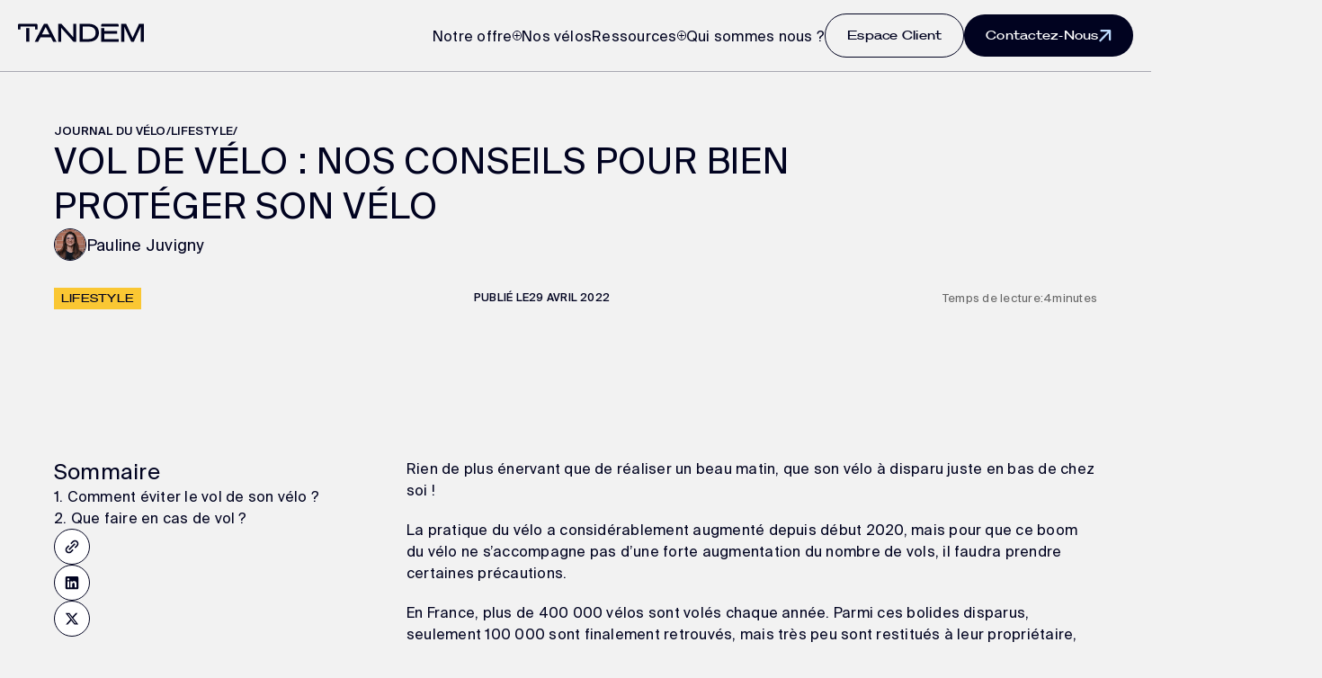

--- FILE ---
content_type: text/html
request_url: https://www.tandemcompany.fr/blog/comment-lutter-contre-le-vol-de-son-vlo
body_size: 27816
content:
<!DOCTYPE html><!-- Last Published: Tue Dec 16 2025 09:36:55 GMT+0000 (Coordinated Universal Time) --><html data-wf-domain="www.tandemcompany.fr" data-wf-page="680fa066cccb2bce3ea3f7d2" data-wf-site="680a6641251ec40531b2f946" lang="fr" data-wf-collection="680fa065cccb2bce3ea3f72d" data-wf-item-slug="comment-lutter-contre-le-vol-de-son-vlo"><head><meta charset="utf-8"/><title>6 conseils pour se protéger efficacement du vol de vélo</title><meta content="Plus de 400 000 vélos sont volés chaque année en France. Suivez nos conseils pratiques pour éviter le vol et sécuriser votre vélo efficacement." name="description"/><meta content="6 conseils pour se protéger efficacement du vol de vélo" property="og:title"/><meta content="Plus de 400 000 vélos sont volés chaque année en France. Suivez nos conseils pratiques pour éviter le vol et sécuriser votre vélo efficacement." property="og:description"/><meta content="https://cdn.prod.website-files.com/680ac03d61bf738d0ebcfceb/686e37ec6e90a0e9595d3ad8_homme-et-femme-qui-discutent-a-cote-de-leur-velo.jpeg" property="og:image"/><meta content="6 conseils pour se protéger efficacement du vol de vélo" property="twitter:title"/><meta content="Plus de 400 000 vélos sont volés chaque année en France. Suivez nos conseils pratiques pour éviter le vol et sécuriser votre vélo efficacement." property="twitter:description"/><meta content="https://cdn.prod.website-files.com/680ac03d61bf738d0ebcfceb/686e37ec6e90a0e9595d3ad8_homme-et-femme-qui-discutent-a-cote-de-leur-velo.jpeg" property="twitter:image"/><meta property="og:type" content="website"/><meta content="summary_large_image" name="twitter:card"/><meta content="width=device-width, initial-scale=1" name="viewport"/><link href="https://cdn.prod.website-files.com/680a6641251ec40531b2f946/css/tandem-v2.webflow.shared.6cd913b22.min.css" rel="stylesheet" type="text/css"/><style>@media (max-width:991px) and (min-width:768px) {html.w-mod-js:not(.w-mod-ix) [data-w-id="29abf1bd-ccf5-7d2b-d169-8900e82901f8"] {height:0px;}}@media (max-width:767px) and (min-width:480px) {html.w-mod-js:not(.w-mod-ix) [data-w-id="29abf1bd-ccf5-7d2b-d169-8900e82901f8"] {height:0px;}}@media (max-width:479px) {html.w-mod-js:not(.w-mod-ix) [data-w-id="29abf1bd-ccf5-7d2b-d169-8900e82901f8"] {height:0px;}}</style><script type="text/javascript">!function(o,c){var n=c.documentElement,t=" w-mod-";n.className+=t+"js",("ontouchstart"in o||o.DocumentTouch&&c instanceof DocumentTouch)&&(n.className+=t+"touch")}(window,document);</script><link href="https://cdn.prod.website-files.com/680a6641251ec40531b2f946/680acb8e4962089bca2f2975_favicon.png" rel="shortcut icon" type="image/x-icon"/><link href="https://cdn.prod.website-files.com/680a6641251ec40531b2f946/680acb92fc80dde5d1de72f4_webclip.png" rel="apple-touch-icon"/><link href="https://www.tandemcompany.fr/blog/comment-lutter-contre-le-vol-de-son-vlo" rel="canonical"/><!-- Keep this css code to improve the font quality-->
<style>
  * {
  -webkit-font-smoothing: antialiased;
  -moz-osx-font-smoothing: grayscale;
  -o-font-smoothing: antialiased;
}
</style>

<!-- Google Tag Manager -->
<script>(function(w,d,s,l,i){w[l]=w[l]||[];w[l].push({'gtm.start':
new Date().getTime(),event:'gtm.js'});var f=d.getElementsByTagName(s)[0],
j=d.createElement(s),dl=l!='dataLayer'?'&l='+l:'';j.async=true;j.src=
'https://www.googletagmanager.com/gtm.js?id='+i+dl;f.parentNode.insertBefore(j,f);
})(window,document,'script','dataLayer','GTM-P9Q33HN');</script>
<!-- End Google Tag Manager -->

<script>
  document.addEventListener("DOMContentLoaded", function() {
    document.documentElement.setAttribute("lang", "fr");
  });
</script>

<script>
	(function() {
		var uuid = '605121b1-1a9a-4865-bb47-9045b6f422c6';
		var s = document.createElement('script');
		s.src = 'https://cdn.pharow.com/latest.js';
		s.onload = function() { if (typeof send === 'function') send(uuid,1); };
		document.getElementsByTagName("head")[0].appendChild(s);
	})();
</script>

<!-- Start of HubSpot Embed Code -->
<script type="text/javascript" id="hs-script-loader" async defer src="//js.hs-scripts.com/8797411.js"></script>
<!-- End of HubSpot Embed Code --><!-- Finsweet Attributes -->
<script async type="module"
src="https://cdn.jsdelivr.net/npm/@finsweet/attributes@2/attributes.js"
fs-copyclip
></script>

<style>
  @media screen and (max-width: 479px) {
    p {
      font-size: 14px; /* Réduire la taille des paragraphes sur les petits écrans */
    }
  }
 </style>
<script type="text/javascript">window.__WEBFLOW_CURRENCY_SETTINGS = {"currencyCode":"EUR","symbol":"€","decimal":",","fractionDigits":2,"group":" ","template":"{{wf {\"path\":\"symbol\",\"type\":\"PlainText\"} }} {{wf {\"path\":\"amount\",\"type\":\"CommercePrice\"} }} {{wf {\"path\":\"currencyCode\",\"type\":\"PlainText\"} }}","hideDecimalForWholeNumbers":true};</script></head><body><div class="page-wrapper"><div class="global-styles-portail"><div class="style-overrides w-embed"><style>
 
/* Ensure all elements inherit the color from its parent */
a,
.w-input,
.w-select,
.w-tab-link,
.w-nav-link,
.w-nav-brand,
.w-dropdown-btn,
.w-dropdown-toggle,
.w-slider-arrow-left,
.w-slider-arrow-right,
.w-dropdown-link {
  color: inherit;
  text-decoration: inherit;
  font-size: inherit;
}

/* Focus state style for keyboard navigation for the focusable elements */
*[tabindex]:focus-visible,
  input[type="file"]:focus-visible {
   outline: 0.125rem solid #4d65ff;
   outline-offset: 0.125rem;
}

/* Get rid of top margin on first element in any rich text element */
.w-richtext > :not(div):first-child, .w-richtext > div:first-child > :first-child {
  margin-top: 0 !important;
}

/* Get rid of bottom margin on last element in any rich text element */
.w-richtext>:last-child, .w-richtext ol li:last-child, .w-richtext ul li:last-child {
	margin-bottom: 0 !important;
}

/* Prevent all click and hover interaction with an element */
.pointer-events-off {
	pointer-events: none;
}

/* Enables all click and hover interaction with an element */
.pointer-events-on {
  pointer-events: auto;
}

/* Create a class of .div-square which maintains a 1:1 dimension of a div */
.div-square::after {
	content: "";
	display: block;
	padding-bottom: 100%;
}

/* Make sure containers never lose their center alignment */
.container-medium,.container-small, .container-large {
	margin-right: auto !important;
  margin-left: auto !important;
}


/* Apply "..." after 3 lines of text */
.text-style-3lines {
	display: -webkit-box;
	overflow: hidden;
	-webkit-line-clamp: 3;
	-webkit-box-orient: vertical;
}

/* Apply "..." after 2 lines of text */
.text-style-2lines {
	display: -webkit-box;
	overflow: hidden;
	-webkit-line-clamp: 2;
	-webkit-box-orient: vertical;
}

/* Adds inline flex display */
.display-inlineflex {
  display: inline-flex;
}

/* These classes are never overwritten */
.hide {
  display: none !important;
}

/* Remove default Webflow chevron from form select */
select{
  -webkit-appearance:none;
}


@media screen and (max-width: 991px) {
    .hide, .hide-tablet {
        display: none !important;
    }
}
  @media screen and (max-width: 767px) {
    .hide-mobile-landscape{
      display: none !important;
    }
}
  @media screen and (max-width: 479px) {
    .hide-mobile{
      display: none !important;
    }
}
 
.margin-0 {
  margin: 0rem !important;
}
  
.padding-0 {
  padding: 0rem !important;
}

.spacing-clean {
padding: 0rem !important;
margin: 0rem !important;
}

.margin-top {
  margin-right: 0rem !important;
  margin-bottom: 0rem !important;
  margin-left: 0rem !important;
}

.padding-top {
  padding-right: 0rem !important;
  padding-bottom: 0rem !important;
  padding-left: 0rem !important;
}
  
.margin-right {
  margin-top: 0rem !important;
  margin-bottom: 0rem !important;
  margin-left: 0rem !important;
}

.padding-right {
  padding-top: 0rem !important;
  padding-bottom: 0rem !important;
  padding-left: 0rem !important;
}

.margin-bottom {
  margin-top: 0rem !important;
  margin-right: 0rem !important;
  margin-left: 0rem !important;
}

.padding-bottom {
  padding-top: 0rem !important;
  padding-right: 0rem !important;
  padding-left: 0rem !important;
}

.margin-left {
  margin-top: 0rem !important;
  margin-right: 0rem !important;
  margin-bottom: 0rem !important;
}
  
.padding-left {
  padding-top: 0rem !important;
  padding-right: 0rem !important;
  padding-bottom: 0rem !important;
}
  
.margin-horizontal {
  margin-top: 0rem !important;
  margin-bottom: 0rem !important;
}

.padding-horizontal {
  padding-top: 0rem !important;
  padding-bottom: 0rem !important;
}

.margin-vertical {
  margin-right: 0rem !important;
  margin-left: 0rem !important;
}
  
.padding-vertical {
  padding-right: 0rem !important;
  padding-left: 0rem !important;
}

/* Apply "..." at 100% width */
.truncate-width { 
		width: 100%; 
    white-space: nowrap; 
    overflow: hidden; 
    text-overflow: ellipsis; 
}
/* Removes native scrollbar */
.no-scrollbar {
    -ms-overflow-style: none;
    overflow: -moz-scrollbars-none; 
}

.no-scrollbar::-webkit-scrollbar {
    display: none;
}

section {
	position: relative;
}

.w-form,
.w-radio {
  margin-bottom: 0px;
}

.w-nav-link.w--current {
	color: inherit;
}

.tocitem.is-active {
    font-weight: bold;
  }

</style></div><div class="color-schemes w-embed"><style>
/* Color Schemes Controls*/
<meta name="relume-color-schemes" content="false"/>

  .color-scheme-1 {
/*All sections should point to Color Scheme 1*/

  }

  .color-scheme-2 {
    --color-scheme-1--text: var(--color-scheme-2--text);
    --color-scheme-1--background: var(--color-scheme-2--background);
    --color-scheme-1--foreground: var(--color-scheme-2--foreground);
    --color-scheme-1--border: var(--color-scheme-2--border);
    --color-scheme-1--accent: var(--color-scheme-2--accent);
  }

  .color-scheme-3 {
    --color-scheme-1--text: var(--color-scheme-3--text);
    --color-scheme-1--background: var(--color-scheme-3--background);
    --color-scheme-1--foreground: var(--color-scheme-3--foreground);
    --color-scheme-1--border: var(--color-scheme-3--border);
    --color-scheme-1--accent: var(--color-scheme-3--accent);
  }

  .color-scheme-4 {
    --color-scheme-1--text: var(--color-scheme-4--text);
    --color-scheme-1--background: var(--color-scheme-4--background);
    --color-scheme-1--foreground: var(--color-scheme-4--foreground);
    --color-scheme-1--border: var(--color-scheme-4--border);
    --color-scheme-1--accent: var(--color-scheme-4--accent);
  }

  .color-scheme-5 {
    --color-scheme-1--text: var(--color-scheme-5--text);
    --color-scheme-1--background: var(--color-scheme-5--background);
    --color-scheme-1--foreground: var(--color-scheme-5--foreground);
    --color-scheme-1--border: var(--color-scheme-5--border);
    --color-scheme-1--accent: var(--color-scheme-5--accent);
  }

  .color-scheme-6 {
    --color-scheme-1--text: var(--color-scheme-6--text);
    --color-scheme-1--background: var(--color-scheme-6--background);
    --color-scheme-1--foreground: var(--color-scheme-6--foreground);
    --color-scheme-1--border: var(--color-scheme-6--border);
    --color-scheme-1--accent: var(--color-scheme-6--accent);
  }

  .color-scheme-7 {
    --color-scheme-1--text: var(--color-scheme-7--text);
    --color-scheme-1--background: var(--color-scheme-7--background);
    --color-scheme-1--foreground: var(--color-scheme-7--foreground);
    --color-scheme-1--border: var(--color-scheme-7--border);
    --color-scheme-1--accent: var(--color-scheme-7--accent);
  }

  .color-scheme-8 {
    --color-scheme-1--text: var(--color-scheme-8--text);
    --color-scheme-1--background: var(--color-scheme-8--background);
    --color-scheme-1--foreground: var(--color-scheme-8--foreground);
    --color-scheme-1--border: var(--color-scheme-8--border);
    --color-scheme-1--accent: var(--color-scheme-8--accent);
  }

  .color-scheme-9 {
    --color-scheme-1--text: var(--color-scheme-9--text);
    --color-scheme-1--background: var(--color-scheme-9--background);
    --color-scheme-1--foreground: var(--color-scheme-9--foreground);
    --color-scheme-1--border: var(--color-scheme-9--border);
    --color-scheme-1--accent: var(--color-scheme-9--accent);
  }

  .color-scheme-10 {
    --color-scheme-1--text: var(--color-scheme-10--text);
    --color-scheme-1--background: var(--color-scheme-10--background);
    --color-scheme-1--foreground: var(--color-scheme-10--foreground);
    --color-scheme-1--border: var(--color-scheme-10--border);
    --color-scheme-1--accent: var(--color-scheme-10--accent);
  }
  
/* Inherit slider dot colors */
.w-slider-dot {
  background-color: var(--color-scheme-1--text);
  opacity: 0.20;
}

.w-slider-dot.w-active {
  background-color: var(--color-scheme-1--text);
  opacity: 1;
}

/* Override .w-slider-nav-invert styles */
.w-slider-nav-invert .w-slider-dot {
  background-color: var(--color-scheme-1--text) !important;
  opacity: 0.20 !important;
}

.w-slider-nav-invert .w-slider-dot.w-active {
  background-color: var(--color-scheme-1--text) !important;
  opacity: 1 !important;
}

</style></div><div class="css_custom w-embed"><style>

/* Services Carrousel */
/*
.services_item {
  --items: 6;
  --width: clamp(150px, 30vw, 300px);
  --height: clamp(200px, 40vw, 400px);
  
  width: var(--width);
  height: var(--height);
  margin: calc(var(--height) * -0.5) 0 0 calc(var(--width) * -0.5);
  
  position: absolute;
  top: 50%;
  left: 50%;
  
  transform: translate(-50%, -50%);
  transition: transform 0.8s cubic-bezier(0.25, 0.1, 0.25, 1);
  user-select: none;
  pointer-events: all;
}

.services_item-card {
  width: 100%;
  height: 100%;
  background: #0b0b28;
  border-radius: 16px;
  display: flex;
  align-items: center;
  justify-content: center;
  color: white;
  font-weight: bold;
  text-align: center;
}
*/

/*-----*/

/* Title Highlight Default */

/* Ciblage uniquement dans Webflow Designer ou Editor */
html.wf-design-mode .title_span strong,
body.w-editor .title_span strong {
    background-color: var(--_primitives---colors--dark);
    color: var(--_primitives---colors--blue);
}

html.wf-design-mode .title_span_bg-blue strong,
body.w-editor .title_span_bg-blue strong {
    background-color: var(--_primitives---colors--blue);
    color: var(--_primitives---colors--text);
}

/*-----*/

.title_span strong, .title_span_bg-blue strong, .title_span_bg-light-blue strong {
	font-weight: 400;
}

.text-highlight {
  display: inline-block;
  background: linear-gradient(to right, var(--_primitives---colors--dark) 0%, var(--_primitives---colors--dark) 100%);
  background-size: 0% 100%;
  background-repeat: no-repeat;
  color: var(--_primitives---colors--blue);
  padding: 0 0.5rem;
  border-radius: 0.25rem;
  transition: background-size 0.5s ease;
}

.text-highlight.is-bg-blue {
  background: linear-gradient(to right, var(--_primitives---colors--blue) 0%, var(--_primitives---colors--blue) 100%);
  background-size: 0% 100%;
  background-repeat: no-repeat;
  color: var(--_primitives---colors--text);
}

.text-highlight.is-bg-light-blue {
  background: linear-gradient(to right, var(--_primitives---colors--blue) 0%, var(--_primitives---colors--blue) 100%);
  background-size: 0% 100%;
  background-repeat: no-repeat;
  color: var(--_primitives---colors--text);
}

/*-----*/


/* Radio Checked */
.w-form-formradioinput--inputType-custom.w--redirected-checked .form_radio_background {
	background-color: red;
}

/* Button Hover */

.button:hover {
	.button_icon {
  	color: var(--_primitives---colors--dark);
  }
}

/*-----*/


/* MARQUEE */

@keyframes marquee {
  from {
  	transform: translateX(0%);
  }
  to {
    transform: translateX(calc(-100% - 1.5rem));
  }
}

.marquee_text {
  animation: marquee 22s linear infinite;
}

/* Pause Marquee while hovered */
.marquee_component:hover .marquee_text {
    animation-play-state: paused;
}

/*-----*/

/* Navbar Changes without BG */
[data-wf--navbar--variant="dark"] {
	.navbar_menu-links, .navbar_logo {
		color: var(--_primitives---colors--dark) !important;
	}
  
  .button.is-nav-ghost, .navbar_dropdown_toggle_icon-wrapper {
	color: var(--_primitives---colors--dark) !important;
  border-color: var(--_primitives---colors--dark) !important;
	}
  
  .navbar_dropdown_toggle_icon-line, .menu-icon_line-top, .menu-icon_line-middle, .menu-icon_line-bottom {
  	background-color: var(--_primitives---colors--dark) !important;
  }
  
}

/*-----*/

/* Navbar - Dropdown opens */
body:has(.navbar_dropdown-toggle.w--open, .navbar_menu-button.w--open) {

	.navbar_component{
  	background-color: var(--_primitives---colors--white) !important;
  }
  .navbar_dropdown_toggle_icon-line, .menu-icon_line-top, .menu-icon_line-middle, .menu-icon_line-bottom {
  	background-color: var(--_primitives---colors--dark) !important;
  }
  
  .navbar_menu-links {
  	color : var(--_primitives---colors--dark) !important;
  }
  
  .navbar_dropdown_toggle_icon-wrapper {
  	border-color: var(--_primitives---colors--dark) !important;
    transform: rotate(90deg) !important;
  }
  
  .navbar_logo {
  	color: var(--_primitives---colors--dark) !important;
  }
  
  .navbar_dropdown-toggle.w--open .navbar_dropdown_toggle_icon-line.is-absolute {
  	opacity: 0 !important;
  }
  
  .button.is-nav-ghost {
  	border-color: var(--_primitives---colors--dark) !important;
    color: var(--_primitives---colors--dark) !important;
  }
}
/*-----*/

/* FIlters */

[data-filter-radio-blue].fs-cmsfilter_active .filters_radio {
	background-color: var(--_primitives---colors--blue);
}

/*-----*/

/* TOC - Table of content */
a.tocitem.active {
	font-weight: bold;
}

/*-----*/

/* MARQUEE */

@keyframes marquee {
  from {
  	transform: translateX(0%);
  }
  to {
    transform: translateX(-100%);
  }
}

[data-marquee] {
  animation: marquee 25s linear infinite;
}


/* Pause Marquee while hovered */
[data-marquee-wrap]:hover [data-marquee] {
    animation-play-state: paused;
}

/*-----*/


/* Responsive */

@container (width < 70em) {

  .context_list-wrapper {
    display: flex;
  }
  
  .newsletter_component {
  	display: flex;
  }
  
  
}

@container (width < 65em) {

	 .velo-fonction_content-wrapper {
  	grid-template-columns: 1fr 1fr;
  }

}


</style></div></div><div data-animation="default" class="navbar_component w-nav" data-wf--navbar--variant="dark" data-easing2="ease" fs-scrolldisable-element="smart-nav" data-easing="ease" data-collapse="medium" data-w-id="885d3707-76ac-9f7f-3fda-a403a7d4a224" role="banner" data-duration="400"><div class="navbar_container"><a href="/" aria-label="Lien vers la page d&#x27;accueil" class="navbar_logo-link w-nav-brand"><svg xmlns="http://www.w3.org/2000/svg" width="100%" viewBox="0 0 140 21" fill="none" class="navbar_logo"><path d="M28.8299 0.510483L18.6469 20.4266H22.4583L24.9905 15.4332H36.5911L39.1233 20.4266H42.9067L32.7535 0.510483H28.8299ZM26.5764 12.3267L30.8048 4.00485L35.0333 12.3267H26.5764Z" fill="currentColor"></path><path d="M61.4081 15.2951L48.332 0.510483H44.6608V20.4266H48.0814V4.97628L61.7148 20.4266H64.8305V0.510483H61.4081V15.2951Z" fill="currentColor"></path><path d="M78.7408 0.510483H68.6139V20.4266H78.7408C85.6136 20.4266 90.0085 16.5426 90.0085 10.4677C90.0085 4.39272 85.6118 0.510483 78.7408 0.510483ZM78.7408 17.376H72.1186V3.56106H78.7128C83.4985 3.56106 86.3636 6.25172 86.3636 10.4677C86.3636 14.6836 83.4985 17.376 78.7408 17.376Z" fill="currentColor"></path><path d="M134.603 0.510483L127.425 16.0988L120.247 0.510483H114.738V20.4266H118.216V3.72705L125.923 20.4266H128.816L136.523 3.72705V20.4266H140V0.510483H134.603Z" fill="currentColor"></path><path d="M12.6188 5.17197H9.10529V20.355H12.6188V5.17197Z" fill="currentColor"></path><path d="M96.0805 11.5946H110.283V8.53005H96.0805V5.17197H92.5652V20.5H111.894V17.4354H96.0805V11.5946Z" fill="currentColor"></path><path d="M110.667 0.5H93.7919C93.1137 0.5 92.5652 1.04687 92.5652 1.72303V3.5663H111.894V1.72303C111.894 1.04687 111.345 0.5 110.667 0.5Z" fill="currentColor"></path><path d="M18.915 3.56631V6.83004H21.7241V2.03228H21.6978V1.72303C21.6978 1.04687 21.1493 0.5 20.4711 0.5H1.22666C0.548491 0.5 0 1.04687 0 1.72303V6.83004H2.80904V3.56631H18.915Z" fill="currentColor"></path></svg></a><nav role="navigation" class="navbar_menu is-page-height-tablet w-nav-menu"><div class="navbar_menu-links"><div data-delay="200" data-hover="false" data-w-id="885d3707-76ac-9f7f-3fda-a403a7d4a232" class="navbar_menu-dropdown w-dropdown"><div class="navbar_dropdown-toggle w-dropdown-toggle"><div>Notre offre</div><div class="navbar_dropdown_toggle_icon-wrapper"><div class="navbar_dropdown_toggle_icon-line"></div><div class="navbar_dropdown_toggle_icon-line is-absolute"></div></div></div><nav class="navbar_dropdown-list w-dropdown-list"><div class="navbar_dropdown_content"><a href="/velo-de-fonction" class="navbar_dropdown-link w-inline-block"><div class="navbar_dropdown_icon-wrapper"><svg xmlns="http://www.w3.org/2000/svg" width="100%" viewBox="0 0 19 22" fill="none" class="navbar_dropdown_icon"><path d="M11.0131 7.81325H7.98582L7.98582 21.3529H11.0131L11.0131 7.81325Z" fill="currentColor"></path><path d="M16.438 6.38139V9.29184H18.8583V5.0134H18.8356V4.73764C18.8356 4.13467 18.363 3.64697 17.7787 3.64697L1.19752 3.64697C0.613204 3.64697 0.140625 4.13467 0.140625 4.73764L0.140625 9.29184H2.56092L2.56092 6.38139L16.438 6.38139Z" fill="currentColor"></path><path d="M16.438 6.38139V9.29184H18.8583V5.0134H18.8356V4.73764C18.8356 4.13467 18.363 3.64697 17.7787 3.64697L1.19752 3.64697C0.613204 3.64697 0.140625 4.13467 0.140625 4.73764L0.140625 9.29184H2.56092L2.56092 6.38139L16.438 6.38139Z" fill="currentColor"></path><path d="M11.7446 1.7964V2.79427H12.5296V1.32737H12.5222V1.23283C12.5222 1.0261 12.369 0.858887 12.1795 0.858887L6.80176 0.858887C6.61225 0.858887 6.45898 1.0261 6.45898 1.23283V2.79427H7.24395V1.7964L11.7446 1.7964Z" fill="currentColor"></path><path d="M11.7446 1.7964V2.79427H12.5296V1.32737H12.5222V1.23283C12.5222 1.0261 12.369 0.858887 12.1795 0.858887L6.80176 0.858887C6.61225 0.858887 6.45898 1.0261 6.45898 1.23283V2.79427H7.24395V1.7964L11.7446 1.7964Z" fill="currentColor"></path></svg></div><div class="navbar_dropdown_link_content"><p class="text-weight-medium">Vélo de fonction</p><p class="text-size-small">Location de vélos longue durée clé-en-main.</p></div></a><a href="/velos-partages" class="navbar_dropdown-link w-inline-block"><div class="navbar_dropdown_icon-wrapper"><svg xmlns="http://www.w3.org/2000/svg" width="100%" viewBox="0 0 19 29" fill="none" class="navbar_dropdown_icon"><path d="M11.0131 10.0657L7.98582 10.0657L7.98582 23.6053L11.0131 23.6053L11.0131 10.0657Z" fill="currentColor"></path><path d="M16.438 8.63383L16.438 11.5443L18.8583 11.5443L18.8583 7.26584L18.8356 7.26584L18.8356 6.99008C18.8356 6.38711 18.3631 5.89941 17.7787 5.89941L1.19752 5.89941C0.613205 5.89941 0.140625 6.38711 0.140625 6.99008L0.140625 11.5443L2.56092 11.5443L2.56092 8.63383L16.438 8.63383Z" fill="currentColor"></path><path d="M16.438 8.63383L16.438 11.5443L18.8583 11.5443L18.8583 7.26584L18.8356 7.26584L18.8356 6.99008C18.8356 6.38711 18.3631 5.89941 17.7787 5.89941L1.19752 5.89941C0.613205 5.89941 0.140625 6.38711 0.140625 6.99008L0.140625 11.5443L2.56092 11.5443L2.56092 8.63383L16.438 8.63383Z" fill="currentColor"></path><path d="M13.2522 0.731042L12.7717 0.731042C12.7513 0.731042 12.735 0.749293 12.735 0.770032L12.735 1.29682C12.735 1.37895 12.6901 1.45278 12.6183 1.4868C12.5466 1.52081 12.4642 1.51002 12.4022 1.45776C11.6402 0.805705 10.729 0.461426 9.76889 0.461426C8.36171 0.461426 7.03366 1.23211 6.21545 2.52461C6.20403 2.54369 6.21055 2.56028 6.21382 2.56609C6.2179 2.57356 6.22687 2.58683 6.24563 2.58683L6.86642 2.58683C6.87621 2.58683 6.88682 2.58185 6.89416 2.5719C7.61692 1.63695 8.66517 1.10021 9.76889 1.10021C10.614 1.10021 11.4135 1.40467 12.0824 1.97957C12.1501 2.03681 12.1738 2.1289 12.1436 2.21434C12.1142 2.2973 12.0392 2.35123 11.9535 2.35123L11.3311 2.35123C11.3107 2.35123 11.2952 2.36948 11.2952 2.39022L11.2952 2.95185C11.2952 2.97342 11.3107 2.99084 11.3311 2.99084L13.2546 2.99084C13.275 2.99084 13.2913 2.97259 13.2913 2.95185L13.2913 0.770032C13.2913 0.748463 13.275 0.731042 13.2546 0.731042L13.253 0.731042L13.2522 0.731042Z" fill="currentColor"></path><path d="M6.25172 28.2685L6.7322 28.2685C6.7526 28.2685 6.76891 28.2502 6.76891 28.2295L6.76891 27.7027C6.76891 27.6206 6.81378 27.5467 6.88557 27.5127C6.95735 27.4787 7.03974 27.4895 7.10174 27.5418C7.86366 28.1938 8.77486 28.5381 9.73501 28.5381C11.1422 28.5381 12.4703 27.7674 13.2885 26.4749C13.2999 26.4558 13.2934 26.4392 13.2901 26.4334C13.286 26.426 13.277 26.4127 13.2583 26.4127L12.6375 26.4127C12.6277 26.4127 12.6171 26.4177 12.6097 26.4276C11.887 27.3626 10.8387 27.8993 9.73501 27.8993C8.88989 27.8993 8.09044 27.5948 7.42152 27.0199C7.35381 26.9627 7.33015 26.8706 7.36034 26.7852C7.3897 26.7022 7.46475 26.6483 7.55041 26.6483L8.17283 26.6483C8.19323 26.6483 8.20873 26.63 8.20873 26.6093L8.20873 26.0477C8.20873 26.0261 8.19323 26.0087 8.17283 26.0087L6.24927 26.0087C6.22888 26.0087 6.21256 26.0269 6.21256 26.0477L6.21256 28.2295C6.21256 28.251 6.22888 28.2685 6.24927 28.2685L6.25091 28.2685L6.25172 28.2685Z" fill="currentColor"></path></svg></div><div class="navbar_dropdown_link_content"><p class="text-weight-medium">Vélos partagés</p><p class="text-size-small">Location de vélos en libre service pour vos salariés.</p></div></a><a href="/achat-de-flotte-de-velos" class="navbar_dropdown-link w-inline-block"><div class="navbar_dropdown_icon-wrapper"><svg xmlns="http://www.w3.org/2000/svg" width="100%" viewBox="0 0 27 19" fill="none" class="navbar_dropdown_icon"><path d="M14.3093 9.99342H12.4275V18.1172H14.3093V9.99342Z" fill="currentColor"></path><path d="M17.6816 9.1343V10.8806H19.1861V8.31351H19.172V8.14805C19.172 7.78627 18.8782 7.49365 18.515 7.49365L8.20777 7.49365C7.84455 7.49365 7.55078 7.78627 7.55078 8.14805V10.8806H9.05529V9.1343H17.6816Z" fill="currentColor"></path><path d="M23.2994 2.97033L22.154 2.97033V7.99932H23.2994V2.97033Z" fill="currentColor"></path><path d="M25.3521 2.43849L26.2679 2.43849L26.2679 1.93038H26.2593V1.82796C26.2593 1.60399 26.0805 1.42285 25.8594 1.42285L19.5855 1.42285C19.3644 1.42285 19.1855 1.60399 19.1855 1.82796L19.1855 2.43849H20.1013L25.3521 2.43849Z" fill="currentColor"></path><path d="M4.58265 2.98385L3.4372 2.98385L3.4372 7.99937H4.58265V2.98385Z" fill="currentColor"></path><path d="M6.63532 1.49216V0.411133L7.5511 0.411133V2.00027H7.54254V2.10269C7.54254 2.32666 7.36372 2.5078 7.14263 2.5078L0.868655 2.5078C0.647564 2.5078 0.46875 2.32666 0.46875 2.10269L0.46875 0.411133L1.38454 0.411133V1.49216L6.63532 1.49216Z" fill="currentColor"></path></svg></div><div class="navbar_dropdown_link_content"><p class="text-weight-medium">Achat de flotte</p><p class="text-size-small">Achat de vélos pour votre entreprise.</p></div></a></div></nav></div><a href="/nos-velos" class="navbar_link w-inline-block"><div>Nos vélos</div></a><div data-delay="200" data-hover="false" data-w-id="885d3707-76ac-9f7f-3fda-a403a7d4a24f" class="navbar_menu-dropdown w-dropdown"><div class="navbar_dropdown-toggle w-dropdown-toggle"><div>Ressources</div><div class="navbar_dropdown_toggle_icon-wrapper"><div class="navbar_dropdown_toggle_icon-line"></div><div class="navbar_dropdown_toggle_icon-line is-absolute"></div></div></div><nav class="navbar_dropdown-list w-dropdown-list"><div class="navbar_dropdown_content"><a href="/cas-clients" class="navbar_dropdown-link w-inline-block"><div class="navbar_dropdown_icon-wrapper"><img src="https://cdn.prod.website-files.com/680a6641251ec40531b2f946/68405599f661ac0eef67c7ac_Picto_Client.svg" loading="lazy" alt="" class="navbar_dropdown_icon"/></div><div class="navbar_dropdown_link_content"><p class="text-weight-medium">Cas clients</p><p class="text-size-small">Découvrez les témoignages de nos clients.</p></div></a><a href="/guides" class="navbar_dropdown-link w-inline-block"><div class="navbar_dropdown_icon-wrapper"><img src="https://cdn.prod.website-files.com/680a6641251ec40531b2f946/684056c37281e17dbcc50332_Picto_LivreBlanc.svg" loading="lazy" alt="" class="navbar_dropdown_icon"/></div><div class="navbar_dropdown_link_content"><p class="text-weight-medium">Livres blancs</p><p class="text-size-small">Téléchargez nos guides et livres blancs.</p></div></a><a href="/journal" class="navbar_dropdown-link w-inline-block"><div class="navbar_dropdown_icon-wrapper"><img src="https://cdn.prod.website-files.com/680a6641251ec40531b2f946/6840509c03621518503e3299_Blog.svg" loading="lazy" width="Auto" alt="" class="navbar_dropdown_icon"/></div><div class="navbar_dropdown_link_content"><p class="text-weight-medium">Journal du vélo</p><p class="text-size-small">Découvrez nos articles de blog.</p></div></a><a href="/presse" class="navbar_dropdown-link w-inline-block"><div class="navbar_dropdown_icon-wrapper"><img src="https://cdn.prod.website-files.com/680a6641251ec40531b2f946/68404da85b0f72b687cd58cf_Picto_Medias%201.svg" loading="lazy" alt="" class="navbar_dropdown_icon"/></div><div class="navbar_dropdown_link_content"><p class="text-weight-medium">Presse</p><p class="text-size-small">Découvrez nos retombées presse.</p></div></a></div></nav></div><a href="/qui-sommes-nous" class="navbar_link w-nav-link">Qui sommes nous ?</a></div><div class="navbar_menu-buttons"><a href="https://tandem.pimster.app/fr" target="_blank" class="button is-nav-ghost button-header w-inline-block"><div class="button_text">Espace Client</div></a><a href="/contact" class="button is-nav-cta button-header w-inline-block"><div class="button_text">Contactez-nous</div><svg xmlns="http://www.w3.org/2000/svg" width="100%" viewBox="0 0 13 13" fill="none" class="button_icon is-nav"><path d="M12.3039 1.19662C12.3039 0.644336 11.8562 0.196621 11.3039 0.196621L2.30387 0.196621C1.75158 0.196621 1.30387 0.644337 1.30387 1.19662C1.30387 1.74891 1.75158 2.19662 2.30387 2.19662L10.3039 2.19662L10.3039 10.1966C10.3039 10.7489 10.7516 11.1966 11.3039 11.1966C11.8562 11.1966 12.3039 10.7489 12.3039 10.1966L12.3039 1.19662ZM1.40437 12.5103L12.011 1.90373L10.5968 0.489514L-0.00984114 11.0961L1.40437 12.5103Z" fill="currentColor"></path></svg></a></div></nav><div class="navbar_menu-button w-nav-button"><div class="menu-icon1"><div class="menu-icon_line-top"></div><div class="menu-icon_line-middle"><div class="menu-icon_line-middle-inner"></div></div><div class="menu-icon_line-bottom"></div></div></div></div></div><div class="navbar_trigger"></div><main class="main-wrapper"><header class="section_header"><div data-wf--section-spacer--section-spacer="60" class="global_section-spacer-portail-sky"></div><div class="padding-global"><div class="container-large"><div fs-cmsfilter-update-url="false" class="articles-header_component"><div><div class="breadcrumb_component"><a href="/journal" class="breadcrumb_link">Journal du vélo</a><div>/</div><a href="/journal?category=Lifestyle" class="breadcrumb_link">Lifestyle</a><div>/</div><a href="#" class="breadcrumb_link"></a></div></div><div class="w-condition-invisible"><div class="breadcrumb_component"><a href="/journal" class="breadcrumb_link">Journal du vélo</a><div>/</div><a href="/journal?category=Actualités" class="breadcrumb_link">Actualités</a><div>/</div><a href="#" class="breadcrumb_link"></a></div></div><div class="w-condition-invisible"><div class="breadcrumb_component"><a href="/journal" class="breadcrumb_link">Journal du vélo</a><div>/</div><a href="/journal?category=Inclusivité" class="breadcrumb_link">Inclusivité</a><div>/</div><a href="#" class="breadcrumb_link"></a></div></div><div class="w-condition-invisible"><div class="breadcrumb_component"><a href="/journal" class="breadcrumb_link">Journal du vélo</a><div>/</div><a href="/journal?category=Durabilité" class="breadcrumb_link">Durabilité</a><div>/</div><a href="#" class="breadcrumb_link"></a></div></div><div class="max-width-85ch"><h1 class="articles-header_title heading-style-h2">Vol de vélo : nos conseils pour bien protéger son vélo	</h1></div><div class="author-wrapper"><img src="https://cdn.prod.website-files.com/680ac03d61bf738d0ebcfceb/68120e3b3a23437f17cb37e4_649003d17af5ebfd4f810b36_1645643791704.jpeg" loading="lazy" alt="" class="author_image"/><p>Pauline Juvigny</p></div><div class="articles-header_bottom-wrapper"><div class="tag">Lifestyle</div><div class="articles_published-wrapper"><p class="text-allcaps-tiny">PubLié le</p><p class="text-allcaps-tiny">29 avril 2022</p></div><div class="meta_readtime-wrapper"><div>Temps de lecture:</div><div>4</div><div>minutes</div></div></div></div></div></div><div data-wf--section-spacer--section-spacer="60" class="global_section-spacer-portail-sky"></div><div class="padding-global"><div class="container-large"><div data-wf--full-image--image-border="border" class="full-image-wrapper w-variant-ae62112c-09dc-c7e6-bdc2-7c3d25c19624"><img alt="Un homme et une femme face à face discutent à côté de leur vélo respectif" loading="eager" src="https://cdn.prod.website-files.com/680ac03d61bf738d0ebcfceb/686e37ec6e90a0e9595d3ad8_homme-et-femme-qui-discutent-a-cote-de-leur-velo.jpeg" sizes="(max-width: 1200px) 100vw, 1200px" srcset="https://cdn.prod.website-files.com/680ac03d61bf738d0ebcfceb/686e37ec6e90a0e9595d3ad8_homme-et-femme-qui-discutent-a-cote-de-leur-velo-p-500.jpeg 500w, https://cdn.prod.website-files.com/680ac03d61bf738d0ebcfceb/686e37ec6e90a0e9595d3ad8_homme-et-femme-qui-discutent-a-cote-de-leur-velo-p-800.jpeg 800w, https://cdn.prod.website-files.com/680ac03d61bf738d0ebcfceb/686e37ec6e90a0e9595d3ad8_homme-et-femme-qui-discutent-a-cote-de-leur-velo-p-1080.jpeg 1080w, https://cdn.prod.website-files.com/680ac03d61bf738d0ebcfceb/686e37ec6e90a0e9595d3ad8_homme-et-femme-qui-discutent-a-cote-de-leur-velo.jpeg 1500w" class="full-image"/></div></div></div></header><section class="section_article-content"><div data-wf--section-spacer--section-spacer="80" class="global_section-spacer-portail-sky w-variant-03ced772-d234-e223-2787-ff5d11020232"></div><div class="padding-global"><div class="container-large"><h2 class="hide">Article</h2><div class="article-content_component"><div class="article-content_sidebar"><div data-w-id="29abf1bd-ccf5-7d2b-d169-8900e82901f3" class="article-content_sidebar-heading"><h3 class="article-content_sidebar_title">Sommaire</h3><div class="article-content_accordion-icon w-embed"><svg width=" 100%" height=" 100%" viewBox="0 0 16 16" fill="none" xmlns="http://www.w3.org/2000/svg">
<path fill-rule="evenodd" clip-rule="evenodd" d="M2.55806 6.29544C2.46043 6.19781 2.46043 6.03952 2.55806 5.94189L3.44195 5.058C3.53958 4.96037 3.69787 4.96037 3.7955 5.058L8.00001 9.26251L12.2045 5.058C12.3021 4.96037 12.4604 4.96037 12.5581 5.058L13.4419 5.94189C13.5396 6.03952 13.5396 6.19781 13.4419 6.29544L8.17678 11.5606C8.07915 11.6582 7.92086 11.6582 7.82323 11.5606L2.55806 6.29544Z" fill="currentColor"/>
</svg></div></div><div id="toc" data-w-id="29abf1bd-ccf5-7d2b-d169-8900e82901f8" class="article-content_link-content"></div><div class="social-share_component"><div data-clipboard-link="comment-lutter-contre-le-vol-de-son-vlo" aria-label="Copier le lien dans le presse papier" data-w-id="8279037f-19a0-5a2d-16c8-0a87bda45d4b" class="social-share_link"><svg xmlns="http://www.w3.org/2000/svg" width="100%" viewBox="0 0 21 21" fill="none" class="social-share_icon"><path d="M4.01907 16.9814C4.40564 17.3685 4.86488 17.6755 5.37042 17.8845C5.87596 18.0936 6.41784 18.2007 6.96491 18.1998C7.5121 18.2007 8.05409 18.0936 8.55976 17.8845C9.06544 17.6754 9.52483 17.3685 9.91158 16.9814L12.2682 14.6239L11.0899 13.4456L8.73324 15.8031C8.26363 16.2706 7.62797 16.5331 6.96532 16.5331C6.30268 16.5331 5.66702 16.2706 5.19741 15.8031C4.72949 15.3337 4.46675 14.698 4.46675 14.0352C4.46675 13.3724 4.72949 12.7367 5.19741 12.2673L7.55491 9.9106L6.37657 8.73226L4.01907 11.0889C3.23891 11.871 2.80078 12.9305 2.80078 14.0352C2.80078 15.1398 3.23891 16.1994 4.01907 16.9814ZM16.9824 9.9106C17.7622 9.12833 18.2 8.06886 18.2 6.96435C18.2 5.85983 17.7622 4.80036 16.9824 4.0181C16.2004 3.23794 15.1408 2.7998 14.0362 2.7998C12.9315 2.7998 11.872 3.23794 11.0899 4.0181L8.73324 6.3756L9.91158 7.55393L12.2682 5.19643C12.7379 4.72892 13.3735 4.46646 14.0362 4.46646C14.6988 4.46646 15.3345 4.72892 15.8041 5.19643C16.272 5.66582 16.5347 6.30157 16.5347 6.96435C16.5347 7.62713 16.272 8.26287 15.8041 8.73226L13.4466 11.0889L14.6249 12.2673L16.9824 9.9106Z" fill="currentColor"></path><path d="M7.55407 14.6248L6.3749 13.4465L13.4474 6.37484L14.6257 7.554L7.55407 14.6248Z" fill="currentColor"></path></svg><div style="opacity:0;-webkit-transform:translate3d(-50%, 0, 0) scale3d(1, 1, 1) rotateX(0) rotateY(0) rotateZ(0) skew(0, 0);-moz-transform:translate3d(-50%, 0, 0) scale3d(1, 1, 1) rotateX(0) rotateY(0) rotateZ(0) skew(0, 0);-ms-transform:translate3d(-50%, 0, 0) scale3d(1, 1, 1) rotateX(0) rotateY(0) rotateZ(0) skew(0, 0);transform:translate3d(-50%, 0, 0) scale3d(1, 1, 1) rotateX(0) rotateY(0) rotateZ(0) skew(0, 0)" class="social-share_copied-text">Lien copié !</div></div><a fs-socialshare-element="linkedin" aria-label="Partager l&#x27;article sur Linkedin" href="#" target="_blank" class="social-share_link w-inline-block"><svg xmlns="http://www.w3.org/2000/svg" width="100%" viewBox="0 0 21 21" fill="none" class="social-share_icon"><path fill-rule="evenodd" clip-rule="evenodd" d="M4.25 3.20215C3.55964 3.20215 3 3.76179 3 4.45215V16.9521C3 17.6425 3.55964 18.2021 4.25 18.2021H16.75C17.4403 18.2021 18 17.6425 18 16.9521V4.45215C18 3.76179 17.4403 3.20215 16.75 3.20215H4.25ZM7.60063 6.53775C7.60532 7.33462 7.00884 7.82564 6.30102 7.82212C5.63422 7.81861 5.05297 7.28775 5.05649 6.53892C5.06001 5.83462 5.61665 5.26861 6.3397 5.28502C7.07329 5.30142 7.60532 5.83932 7.60063 6.53775ZM10.7331 8.83695H8.63309H8.63192V15.9701H10.8514V15.8037C10.8514 15.4871 10.8512 15.1705 10.8509 14.8537C10.8502 14.0089 10.8495 13.1631 10.8538 12.3186C10.855 12.1135 10.8643 11.9002 10.9171 11.7045C11.1151 10.9732 11.7726 10.501 12.5062 10.6171C12.9773 10.6908 13.2889 10.9639 13.4202 11.4081C13.5011 11.6857 13.5374 11.9846 13.5409 12.2741C13.5504 13.1471 13.5491 14.0201 13.5477 14.8931C13.5472 15.2013 13.5468 15.5096 13.5468 15.8178V15.969H15.7733V15.7979C15.7733 15.4212 15.7732 15.0446 15.7729 14.6681C15.7725 13.7268 15.772 12.7856 15.7745 11.844C15.7757 11.4186 15.73 10.9991 15.6257 10.5877C15.4698 9.97598 15.1476 9.46973 14.6237 9.10415C14.2522 8.84397 13.8444 8.6764 13.3886 8.65765C13.3367 8.65549 13.2843 8.65267 13.2317 8.64982C12.9987 8.63722 12.7618 8.62442 12.5389 8.66937C11.9014 8.7971 11.3413 9.0889 10.9182 9.60332C10.8691 9.66232 10.821 9.72223 10.7492 9.81165L10.7331 9.8319V8.83695ZM5.2347 15.9725H7.44368V8.84159H5.2347V15.9725Z" fill="currentColor"></path></svg></a><a fs-socialshare-element="twitter" aria-label="Partager l&#x27;article sur X / Twitter" href="#" target="_blank" class="social-share_link w-inline-block"><svg xmlns="http://www.w3.org/2000/svg" width="100%" viewBox="0 0 21 21" fill="none" class="social-share_icon"><path d="M14.8134 4.03564H17.1135L12.0884 9.68348L18 17.369H13.3713L9.74592 12.7078L5.59769 17.369H3.2962L8.67097 11.328L3 4.03564H7.74621L11.0232 8.29616L14.8134 4.03564ZM14.0061 16.0151H15.2807L7.05367 5.31838H5.686L14.0061 16.0151Z" fill="currentColor"></path></svg></a></div></div><div id="w-node-_29abf1bd-ccf5-7d2b-d169-8900e829020e-3ea3f7d2" class="max-width-large"><div class="article-content_content-wrapper"><div data-content-top="" fs-toc-element="contents-1" fs-toc-hideurlhash="true" fs-toc-offsettop="6rem" class="text-rich-text w-richtext"><p>Rien de plus énervant que de réaliser un beau matin, que son vélo à disparu juste en bas de chez soi ! </p><p>La pratique du vélo a considérablement augmenté depuis début 2020, mais pour que ce boom du vélo ne s’accompagne pas d’une forte augmentation du nombre de vols, il faudra prendre certaines précautions. </p><p>En France, plus de 400 000 vélos sont volés chaque année. Parmi ces bolides disparus, seulement 100 000 sont finalement retrouvés, mais très peu sont restitués à leur propriétaire, car non-identifiables. </p><p>Ces vols ont forcément un impact très négatif sur la pratique du vélotaf et du vélo en général. Le vol reste l’un des principaux freins à l’usage du vélo comme mode de déplacement quotidien. Beaucoup de français mettent encore en avant cette excuse quand il s’agit de se mettre à pédaler. </p><p>Avec quelques <a href="https://www.tandemcompany.fr/blog/comment-proteger-son-velo-contre-le-vol">bons réflexes</a> néanmoins, un immense partie des vols auraient  pu être évités ! Constat de départ : 95 % des cyclistes utilisent un antivol de mauvaise qualité et 30 % n’attachent pas leur vélo à un point fixe. </p><p>En prenant quelques précautions simples pour garer votre vélo en sécurité et décourager les voleurs, vous limiterez fortement le risque que votre vélo ne disparaisse ! </p><h2><br/><strong>1. Comment éviter le vol de son vélo ?</strong></h2><figure class="w-richtext-align-center w-richtext-figure-type-image"><div><img src="https://cdn.prod.website-files.com/680ac03d61bf738d0ebcfceb/6867a1a8aa64455aab8ca4c6_femme-attache-velo-antivol.jpg" loading="lazy" alt=""/></div></figure><p>On vous détaille ci-dessous,  les principales astuces pour stationner votre vélo en toute sécurité et limiter au maximum le risque qu’il se fasse voler 🚲</p><h3><strong>Toujours attacher son vélo, même pour un court arrêt</strong></h3><p>Prenez TOUJOURS 2 minutes pour attacher votre vélo, même si c’est pour un arrêt de courte durée, comme pour passer rapidement à la boulangerie acheter une baguette. Certains se diront que ce n’est pas utile, mais il faut seulement quelques secondes à une personne mal intentionnée pour enfourcher furtivement votre vélo et disparaitre avec, sans que vous vous ne rendiez compte de rien !   De la même manière, pensez à attacher votre vélo, même si celui-ci est stationné dans votre hall ou votre cour d’immeuble, beaucoup de vols ont lieu chez les propriétaires du vélo ! </p><h3><strong>Choisir un antivol en U solide et fiable</strong></h3><p>Il n’y a pas de secret, la meilleure façon de décourager un voleur est d’attacher son vélo avec un bon antivol ! S’il vous plaît 🙏, investissez sur un bon antivol et nous vous assurons que vous ne le regretterez pas. Il existe de nombreuses sortes d’antivol et certains sont bien plus résistants que d’autres. Nous vous conseillons d’utiliser prioritairement un cadenas de type U (comme celui que nous fournissons avec tous nos vélos de fonction chez Tandem). On vous conseille vivement, à l’inverse, d’éviter d’utiliser des antivols  premiers prix, sous forme de câbles ou de spirales, très faciles à couper avec une pince. Enfin, il est toujours préférable d’utiliser un cadenas à clefs plutôt qu’un cadenas à code. Pour y voir plus clair, la FUB (Fédération Française des Usagers de la Bicyclette), a réalisé un super guide pour dénicher votre antivol : <a href="https://www.fub.fr/moi-velo/ma-securite/equipement/antivols/antivols-4-regles">Guide antivol FUB</a>.</p><h3><br/><strong>Attacher le cadre à un point fixe solide</strong></h3><p><strong>‍</strong>Cela peut sembler évident, mais on peut voir encore beaucoup de vélos attachés à un point facilement transportable ou cassable, et avec un cadenas seulement relié aux roues du vélo. Vous aurez beau avoir le meilleur antivol de la terre, si vous n’attachez pas votre vélo à un point fixe solide et ancré dans le sol, vous avez de grandes chances de vous le faire voler ! Il suffira au voleur d’emporter votre vélo et de couper le cadenas à l’abri des regards. Par ailleurs, évitez d’attacher le cadenas aux roues qui peuvent être facilement démontées avec quelques outils, mais veillez à bien attacher l’antivol au cadre.</p><h3><strong>Stationner son vélo dans un endroit visible et éclairé</strong></h3><p>Il est beaucoup plus facile pour un voleur de dérober un vélo dans un endroit désert, à l’abri des regards. Ainsi, nous vous recommandons de garer votre biclou dans une rue passante et bien éclairée la nuit,  plutôt que dans une ruelle sombre ou le voleur pourra opérer en toute tranquillité. Évitez également au maximum, de laisser votre vélo stationné au même endroit trop longtemps.  En effet, en le laissant plusieurs jours ou plusieurs semaines accroché au même point, vous allez tenter les voleurs du coin qui le remarqueront davantage 👀!   </p><h3><strong>Faire marquer son vélo avec un code unique</strong></h3><p>Le marquage de vélo est obligatoire pour tous les distributeurs de vélos neufs depuis janvier 2021. Un code unique relié aux coordonnées de son propriétaire est gravé ou collé sur chaque vélo, comme une véritable plaque d’immatriculation ! Ainsi, en cas de vol, si votre vélo est retrouvé par les services de police, il pourra plus simplement vous être restitué. Si vous possédez un vieux bolide, vous pouvez le faire marquer vous-même chez un professionnel,  pour une dizaine d’euros.  Tandem s’est associé à l’entreprise Paravol pour marquer tous ses vélos de fonction avant de les mettre en location en entreprise !</p><h3><strong>Souscrire une assurance vélo adaptée</strong></h3><p>Renseignez-vous pour faire assurer votre vélo, avec un petit budget, vous pourrez être totalement couvert en cas de vol. Si vous louez un vélo de fonction chez Tandem,  ce n’est pas la peine de vous soucier de l’assurance, puisque celle-ci est comprise dans l’offre !  </p><h3><strong>Utiliser des accessoires antivols complémentaires</strong></h3><p><strong>‍</strong>Quoi de plus désagréable de se rendre compte que la selle de son vélo à disparu au moment d’enfourcher celui-ci pour aller au boulot un lundi matin ? Pour éviter le vol de certaines parties amovibles de votre vélo comme la selle ou les roues, remplacez les attaches rapides, par des antivols complémentaires qui sont des petits accessoires nécessitants des outils spéciaux pour les retirer. Peu chers, ils vous permettront d’être sûr de retrouver votre vélo en entier ! </p><p>Sinon, pour les plus craintifs à l’idée de se faire voler leur compagnon de route, il existe aujourd’hui des antivols avec une alarme qui se déclenche en cas de tentative de vol et font fuir rapidement les voleurs. Enfin, les traceurs GPS qui se développement fortement,  permettent de suivre votre vélo si celui-ci se fait voler, et donc de fournir des informations précieuse à la police. 60% à 80% des vélos munis d’un traceur seraient retrouvés.</p></div><div class="good-to-know_component"><div class="text-rich-text w-richtext"><h3>💡 Bon à savoir</h3></div><div class="text-rich-text w-richtext"><p>Pensez à toujours attacher le cadre de votre vélo à un point fixe avec un antivol en U pour protéger votre vélo contre le vol.</p></div></div><div data-content-middle="" fs-toc-element="contents-2" fs-toc-hideurlhash="true" fs-toc-offsettop="6rem" class="text-rich-text w-richtext"><h2><strong>2. Que faire en cas de vol ? </strong></h2><p>Si même en appliquant tous ces conseils, par malchance, votre vélo disparaît subitement, voici quelques étapes à suivre.</p><h3><strong>Vérifier si le vélo a bien été garé ou déplacé</strong></h3><p><strong>‍</strong>Non, on ne vous prend pas pour des idiots, cela nous est tous arrivé ! Lorsque que l’on a pas enfourché son vélo depuis plusieurs jours, que l’on a l’habitude de le garer à des endroits différents ou que le parking à vélo où il se trouve est gigantesque. Alors on ne panique pas Gérard, on s’assoit, on boit un verre d’eau et on fouille dans ses souvenirs pour être sûr et certain qu’on ne l’a pas oublié quelque part !</p><p>Pensez sinon, à faire un rapide tour dans le quartier où vous l’avez laissé.  Il est possible qu’un gamin l’ait emprunté  pour faire le mariole devant ses copains, ou qu’un fêtard éméché ait fait un tour avec pendant la nuit avant de l’abandonner sur un trottoir à proximité. </p><h3><strong>Porter plainte rapidement au commissariat</strong></h3><p><strong>‍</strong>En cas de vol avéré, il vous faudra aller directement porter plainte dans le commissariat le plus proche. On comprend parfaitement que passer 2 h dans un commissariat n’était pas dans vos projets du jour, mais c’est  une étape indispensable pour la suite ! Comme on vous le précisait au début de l’article : plus de 100 000 vélos par an sont retrouvés par la police ! Il y a donc une chance pour que la police déniche votre biclou adoré, d’où l’importance de la faire marquer. Avec les informations présentes sur le marquage, ils prendront directement contact avec vous pour vous le restituer.</p><p>Au commissariat, donnez un maximum de détails sur votre vélo. Munissez-vous notamment d’une preuve d’achat, comme une facture, des photos de votre vélo si vous en possédez, et du numéro d’immatriculation de votre vélo si celui-ci est marqué.  Si vous êtes assurés, cette plainte est nécessaire pour bénéficier de votre couverture assurance ! </p><p>⚠️ Attention, si vous ne portez pas plainte, vous ne serez pas légitime pour réclamer votre vélo à votre voleur ! </p><h3><strong>Surveiller les sites de revente en ligne</strong></h3><p><strong>‍</strong>Ok<strong> </strong>Sherlock Holmes, pour maximiser les chances de retrouver ton vélo, tu peux toi-même mener ton enquête ! Commence par jeter un œil aux sites de revente classiques comme Leboncoin ou Ebay où les receleurs peuvent revendre facilement ton vélo. Beaucoup de vélos volés ont été retrouvés de cette façon !</p><p>Cependant, si par chance, tu tombes sur ton vélo, ne joue pas au héros et n’entreprend pas de démarche seul pour tenter de coincer le voleur courageusement . Encore une fois, rends-toi dans ton commissariat pour expliquer sagement aux policiers la situation, ils connaîtront la démarche à suivre. </p><h3><strong>Activer son assurance vélo en cas de vol</strong></h3><p>En général, 2 assurances sont susceptibles de prendre en charge le vol de votre vélo. Tout d’abord, votre <strong>assurance habitation</strong> : certaines (peu nombreuses malheureusement) prennent en charge partiellement le vol. Renseignez-vous à ce sujet directement auprès de la principale concernée (on vous souhaite bon courage). La deuxième option est une assurance spécifique contre le vol de vélo. Cette option de plus en plus courante, couvre directement les dommages et le vol de votre vélo ! </p><p><strong>Avec Tandem</strong>, pas de blème. L’assurance de votre <a href="https://www.tandemcompany.fr/">vélo de fonction</a> est comprise directement dans l’offre ! En cas de vol, vous devrez seulement déposer plainte au commissariat par vous-même, car on ne peut pas le faire à votre place :) Pour le reste, vous aurez seulement à remplir un questionnaire en ligne dans les 48 h après le vol, et fournir les documents et informations demandés. Notre assureur validera ensuite votre déclaration dans les 24 h ! </p><p>Tandem s’occupera de vous commander un nouveau vélo dans les plus brefs délais !</p><p>Un dernier chiffre pour illustrer notre article : 80% des vélos volés le sont car le vélo est mal ou pas attaché ! Alors suivez les conseils donnés plus haut et vous pourrez dormir tranquille‍. On ne vous retient pas plus, filez vélotafer tranquillement !</p></div><div data-content-bottom="" class="text-rich-text w-condition-invisible w-dyn-bind-empty w-richtext"></div></div></div></div></div></div><div data-wf--section-spacer--section-spacer="80" class="global_section-spacer-portail-sky w-variant-03ced772-d234-e223-2787-ff5d11020232"></div></section><section class="section_other-articles"><div data-wf--section-spacer--section-spacer="80" class="global_section-spacer-portail-sky w-variant-03ced772-d234-e223-2787-ff5d11020232"></div><div class="padding-global"><div class="container-medium"><div class="other-articles_component"><div class="other-articles_header"><h2>Autres articles</h2><a data-wf--button--bouton-couleur-bg="dark-blue" href="/journal" class="button-portail-decouvrir w-inline-block"><div class="button_text-copy">Voir tout</div><svg xmlns="http://www.w3.org/2000/svg" width="100%" viewBox="0 0 10 13" fill="none" class="button_icon-copy"><path d="M9.53033 7.03033C9.82322 6.73744 9.82322 6.26256 9.53033 5.96967L4.75736 1.1967C4.46447 0.903806 3.98959 0.903806 3.6967 1.1967C3.40381 1.48959 3.40381 1.96447 3.6967 2.25736L7.93934 6.5L3.6967 10.7426C3.40381 11.0355 3.40381 11.5104 3.6967 11.8033C3.98959 12.0962 4.46447 12.0962 4.75736 11.8033L9.53033 7.03033ZM0 7.25H9V5.75H0V7.25Z" fill="currentColor"></path></svg></a></div><div class="w-dyn-list"><div fs-cmsfilter-showquery="true" fs-cmsfilter-element="list" fs-cmsload-element="list" fs-cmsload-mode="load-under" fs-cmsfilter-duration="400" role="list" class="articles_list w-dyn-items"><div role="listitem" class="articles_list_item w-dyn-item"><div class="articles_item is-articles"><a href="/blog/conversion-de-salaire-et-velo-dentreprise-le-guide-complet" class="articles_item-link w-inline-block"><div class="articles_image-wrapper"><img alt="" loading="lazy" src="https://cdn.prod.website-files.com/680ac03d61bf738d0ebcfceb/68e779684c6747a4f25fd2af_Etienne%20Boulanger%20-%20TANDEM%20-%2047%20-%20BLG04053_compressed.jpg" sizes="100vw" srcset="https://cdn.prod.website-files.com/680ac03d61bf738d0ebcfceb/68e779684c6747a4f25fd2af_Etienne%20Boulanger%20-%20TANDEM%20-%2047%20-%20BLG04053_compressed-p-500.jpg 500w, https://cdn.prod.website-files.com/680ac03d61bf738d0ebcfceb/68e779684c6747a4f25fd2af_Etienne%20Boulanger%20-%20TANDEM%20-%2047%20-%20BLG04053_compressed-p-800.jpg 800w, https://cdn.prod.website-files.com/680ac03d61bf738d0ebcfceb/68e779684c6747a4f25fd2af_Etienne%20Boulanger%20-%20TANDEM%20-%2047%20-%20BLG04053_compressed-p-1080.jpg 1080w, https://cdn.prod.website-files.com/680ac03d61bf738d0ebcfceb/68e779684c6747a4f25fd2af_Etienne%20Boulanger%20-%20TANDEM%20-%2047%20-%20BLG04053_compressed-p-1600.jpg 1600w, https://cdn.prod.website-files.com/680ac03d61bf738d0ebcfceb/68e779684c6747a4f25fd2af_Etienne%20Boulanger%20-%20TANDEM%20-%2047%20-%20BLG04053_compressed-p-2000.jpg 2000w, https://cdn.prod.website-files.com/680ac03d61bf738d0ebcfceb/68e779684c6747a4f25fd2af_Etienne%20Boulanger%20-%20TANDEM%20-%2047%20-%20BLG04053_compressed.jpg 2048w" class="articles_image is-journal"/></div><div class="articles_item_content is-journal"><div class="articles_item_content_title"><p class="articles_item_title heading-style-h3">Conversion de salaire et vélo d’entreprise : le guide complet</p></div><p class="text-size-regular">Le guide pratique da la conversion de salaire appliquée au vélo d’entreprise</p><div class="press_meta-wrapper"><div fs-cmsfilter-field="category" class="tag">Vélo entreprise</div><div class="meta_readtime-wrapper"><div>Temps de lecture:</div><div>5</div><div>minutes</div></div></div></div></a></div></div><div role="listitem" class="articles_list_item w-dyn-item"><div class="articles_item is-articles"><a href="/blog/week-end-de-paques-ou-aller-pour-une-escapade-a-velo" class="articles_item-link w-inline-block"><div class="articles_image-wrapper"><img alt="Vélo de fonction utilisé en week-end, devant une maison fleurie" loading="lazy" src="https://cdn.prod.website-files.com/680ac03d61bf738d0ebcfceb/686bbb2e4cc26e1076733d93_femme_velo_maison_fleurie_250kb.jpg" sizes="100vw" srcset="https://cdn.prod.website-files.com/680ac03d61bf738d0ebcfceb/686bbb2e4cc26e1076733d93_femme_velo_maison_fleurie_250kb-p-500.jpg 500w, https://cdn.prod.website-files.com/680ac03d61bf738d0ebcfceb/686bbb2e4cc26e1076733d93_femme_velo_maison_fleurie_250kb-p-800.jpg 800w, https://cdn.prod.website-files.com/680ac03d61bf738d0ebcfceb/686bbb2e4cc26e1076733d93_femme_velo_maison_fleurie_250kb-p-1080.jpg 1080w, https://cdn.prod.website-files.com/680ac03d61bf738d0ebcfceb/686bbb2e4cc26e1076733d93_femme_velo_maison_fleurie_250kb.jpg 2048w" class="articles_image is-journal"/></div><div class="articles_item_content is-journal"><div class="articles_item_content_title"><p class="articles_item_title heading-style-h3">Week-end de Pâques : où aller pour une escapade à vélo ?</p></div><p class="text-size-regular">6 idées pour un week-end de Pâques à vélo en France
</p><div class="press_meta-wrapper"><div fs-cmsfilter-field="category" class="tag">Lifestyle</div><div class="meta_readtime-wrapper"><div>Temps de lecture:</div><div>7</div><div>minutes</div></div></div></div></a></div></div><div role="listitem" class="articles_list_item w-dyn-item"><div class="articles_item is-articles"><a href="/blog/velotaf-velo-de-fonction-mobilite-entreprise" class="articles_item-link w-inline-block"><div class="articles_image-wrapper"><img alt="Salarié enfourchant un vélo de fonction en milieu urbain" loading="lazy" src="https://cdn.prod.website-files.com/680ac03d61bf738d0ebcfceb/686bc0944fc11d7f873a06b9_homme-velo-entreprise-ville.jpg" sizes="100vw" srcset="https://cdn.prod.website-files.com/680ac03d61bf738d0ebcfceb/686bc0944fc11d7f873a06b9_homme-velo-entreprise-ville-p-500.jpg 500w, https://cdn.prod.website-files.com/680ac03d61bf738d0ebcfceb/686bc0944fc11d7f873a06b9_homme-velo-entreprise-ville-p-800.jpg 800w, https://cdn.prod.website-files.com/680ac03d61bf738d0ebcfceb/686bc0944fc11d7f873a06b9_homme-velo-entreprise-ville-p-1080.jpg 1080w, https://cdn.prod.website-files.com/680ac03d61bf738d0ebcfceb/686bc0944fc11d7f873a06b9_homme-velo-entreprise-ville.jpg 2048w" class="articles_image is-journal"/></div><div class="articles_item_content is-journal"><div class="articles_item_content_title"><p class="articles_item_title heading-style-h3">Vélotaf et vélo de fonction : nouvelle mobilité en entreprise</p></div><p class="text-size-regular">Vélotaf et vélo de fonction : une mobilité d’avenir en entreprise</p><div class="press_meta-wrapper"><div fs-cmsfilter-field="category" class="tag">Actualités</div><div class="meta_readtime-wrapper"><div>Temps de lecture:</div><div>4</div><div>minutes</div></div></div></div></a></div></div></div></div></div></div></div><div data-wf--section-spacer--section-spacer="40" class="global_section-spacer-portail-sky w-variant-cc279b45-0674-9566-8ee9-dabf03ebb502"></div></section><section class="section_final-cta"><svg data-wf--separator-top--svg-couleur="white" width="100%" viewBox="0 0 1440 80" xmlns="http://www.w3.org/2000/svg" fill="none" class="global_separator-top-portail w-variant-6092d551-47a4-c7ba-6691-008aa5200574"><path element="path-to-animate" d="M0 0.0804598C0 0.0804598 255 1 720 1C1185 1 1440 0.0804598 1440 0.0804598V3.72529e-09H0V0.0804598Z" final-path="M0 6.43678C0 6.43678 255 80 720 80C1185 80 1440 6.43678 1440 6.43678V2.98023e-07H0V6.43678Z" fill="currentColor"></path></svg><div class="padding-global is-small"><div class="container-full"><div class="final-cta_component"><div class="final-cta_content"><div class="margin-bottom margin-medium"><h2 class="title-span heading-style-h2 title_span">prêtS à faire <strong>rouler</strong> vos employés ?</h2></div><div class="margin-bottom margin-small"><p class="text-size-regular">Vous envisagez de lancer un projet vélo dans votre entreprise ? Partagez-nous vos besoins, nous vous proposons la solution adaptée.</p></div><div class="button-group"><a data-wf--button--bouton-couleur-bg="dark-blue" href="/contact" class="button-portail-decouvrir w-inline-block"><div class="button_text-copy">Contact</div></a><a data-wf--button--bouton-couleur-bg="blue" href="/simulateur" class="button-portail-decouvrir w-variant-d23c1161-0747-7a39-f57b-93dd371c0b80 w-inline-block"><div class="button_text-copy">Faire une simulation</div></a></div></div><div class="final-cta_content"><div class="margin-bottom margin-small"><p><strong>Employés ?</strong> Obtenez notre kit de com pour convaincre votre service RH ou RSE !</p></div><a data-wf--button--bouton-couleur-bg="blue" href="/kit-de-communication" class="button-portail-decouvrir w-variant-d23c1161-0747-7a39-f57b-93dd371c0b80 w-inline-block"><div class="button_text-copy">Recevoir le kit de communication</div></a></div></div></div></div><div class="final-cta_background-image-wrapper"><img sizes="100vw" srcset="https://cdn.prod.website-files.com/680a6641251ec40531b2f946/687a5a454931172978c2cc3d_velo-fonction-entreprise-bino%CC%82me-mixte-p-500.avif 500w, https://cdn.prod.website-files.com/680a6641251ec40531b2f946/687a5a454931172978c2cc3d_velo-fonction-entreprise-bino%CC%82me-mixte-p-800.avif 800w, https://cdn.prod.website-files.com/680a6641251ec40531b2f946/687a5a454931172978c2cc3d_velo-fonction-entreprise-bino%CC%82me-mixte-p-1080.avif 1080w, https://cdn.prod.website-files.com/680a6641251ec40531b2f946/687a5a454931172978c2cc3d_velo-fonction-entreprise-bino%CC%82me-mixte.avif 2048w" alt="Salariés pédalant sur leurs vélos de fonction O2Feel et Moustache, proposés en location vélo entreprise Tandem" src="https://cdn.prod.website-files.com/680a6641251ec40531b2f946/687a5a454931172978c2cc3d_velo-fonction-entreprise-bino%CC%82me-mixte.avif" loading="lazy" class="final-cta_background-image"/></div></section></main><footer class="footer_component-portail"><h2 class="footer_title">Footer</h2><div class="padding-global is-small"><div class="container-large"><div data-wf--section-spacer--section-spacer="40" class="global_section-spacer-portail-sky w-variant-cc279b45-0674-9566-8ee9-dabf03ebb502"></div><div class="w-layout-grid footer_top-wrapper"><div class="footer_left-wrapper"><div class="margin-bottom margin-small"><a href="/" class="footer_logo-link w-nav-brand"><svg xmlns="http://www.w3.org/2000/svg" width="100%" viewBox="0 0 210 30" fill="none" class="footer_logo"><path d="M43.2449 0.0157246L27.9704 29.8899H33.6875L37.4857 22.3998H54.8867L58.685 29.8899H64.36L49.1302 0.0157246H43.2449ZM39.8646 17.74L46.2073 5.25727L52.5499 17.74H39.8646Z" fill="currentColor"></path><path d="M92.1122 22.1927L72.498 0.0157246H66.9912V29.8899H72.1221V6.71442L92.5722 29.8899H97.2458V0.0157246H92.1122V22.1927Z" fill="currentColor"></path><path d="M118.111 0.0157246H102.921V29.8899H118.111C128.42 29.8899 135.013 24.0639 135.013 14.9515C135.013 5.83908 128.418 0.0157246 118.111 0.0157246ZM118.111 25.3141H108.178V4.5916H118.069C125.248 4.5916 129.545 8.62759 129.545 14.9515C129.545 21.2754 125.248 25.3141 118.111 25.3141Z" fill="currentColor"></path><path d="M201.904 0.0157246L191.138 23.3983L180.371 0.0157246H172.107V29.8899H177.325V4.84057L188.885 29.8899H193.225L204.785 4.84057V29.8899H210V0.0157246H201.904Z" fill="currentColor"></path><path d="M18.9282 7.00795H13.6579V29.7825H18.9282V7.00795Z" fill="currentColor"></path><path d="M144.121 16.6419H165.425V12.0451H144.121V7.00795H138.848V30H167.841V25.4032H144.121V16.6419Z" fill="currentColor"></path><path d="M166.001 0H140.688C139.671 0 138.848 0.820302 138.848 1.83454V4.59946H167.841V1.83454C167.841 0.820302 167.018 0 166.001 0Z" fill="currentColor"></path><path d="M28.3726 4.59946V9.49506H32.5861V2.29842H32.5467V1.83454C32.5467 0.820302 31.724 0 30.7067 0H1.83998C0.822736 0 0 0.820302 0 1.83454V9.49506H4.21356V4.59946H28.3726Z" fill="currentColor"></path></svg></a></div></div><div class="w-layout-grid footer_menu-wrapper"><div class="footer_link-column"><h3 class="footer_link-column_title">Site</h3><div class="footer_link-list"><div data-delay="200" data-hover="false" data-w-id="25ed2b6b-c08b-7833-d3b6-61b38ff6ae8a" class="navbar_menu-dropdown is-relative w-dropdown"><div class="navbar_dropdown-toggle is-footer w-dropdown-toggle"><div class="text-block">Notre offre</div><div class="dropdown_icon w-embed"><svg xmlns="http://www.w3.org/2000/svg" width="100%" height="100%" viewBox="0 0 11 12" fill="none" preserveAspectRatio="xMidYMid meet" aria-hidden="true" role="img">
<circle cx="5.5" cy="6" r="5" stroke="currentColor"/>
<line x1="3" y1="6" x2="8" y2="6" stroke="currentColor"/>
<line x1="5.5" y1="8.5" x2="5.5" y2="3.5" stroke="currentColor"/>
</svg></div></div><nav class="navbar_dropdown-list is-footer w-dropdown-list"><a href="/velo-de-fonction" class="footer_link">Vélo de fonction</a><a href="/velos-partages" class="footer_link">Vélos partagés</a><a href="/achat-de-flotte-de-velos" class="footer_link">Achat de flotte</a></nav></div><a href="/nos-velos" class="footer_link">Nos Vélos</a><div data-delay="200" data-hover="false" data-w-id="25ed2b6b-c08b-7833-d3b6-61b38ff6ae98" class="navbar_menu-dropdown is-relative w-dropdown"><div class="navbar_dropdown-toggle is-footer w-dropdown-toggle"><div class="text-block">Ressources</div><div class="dropdown_icon w-embed"><svg xmlns="http://www.w3.org/2000/svg" width="100%" height="100%" viewBox="0 0 11 12" fill="none" preserveAspectRatio="xMidYMid meet" aria-hidden="true" role="img">
<circle cx="5.5" cy="6" r="5" stroke="currentColor"/>
<line x1="3" y1="6" x2="8" y2="6" stroke="currentColor"/>
<line x1="5.5" y1="8.5" x2="5.5" y2="3.5" stroke="currentColor"/>
</svg></div></div><nav class="navbar_dropdown-list is-footer w-dropdown-list"><a href="/cas-clients" class="footer_link">Cas clients</a><a href="/guides" class="footer_link">Livres blancs</a><a href="/journal" class="footer_link">Journal</a><a href="/presse" class="footer_link">Presse</a></nav></div><a href="/qui-sommes-nous" class="footer_link">Qui sommes-nous ?</a></div></div><address class="footer_link-column"><h3 class="footer_link-column_title">Adresse</h3><p class="text-size-regular">Tandem<br/>14, rue de Rouen<br/>75019 Paris</p></address><div class="footer_link-column"><h3 class="footer_link-column_title">Contact</h3><div class="footer_link-list"><a href="https://www.linkedin.com/company/tandemcompany/" target="_blank" class="footer_link">LinkedIn</a><a href="https://www.instagram.com/tandem.velo/" target="_blank" class="footer_link">Instagram</a><a href="https://tandem.pimster.app/fr" target="_blank" class="footer_link">Service client</a></div></div><div class="footer_link-column is-empty"></div></div></div><div data-wf--section-spacer--section-spacer="40" class="global_section-spacer-portail-sky w-variant-cc279b45-0674-9566-8ee9-dabf03ebb502"></div><div class="footer_badge-wrapper"><div class="footer_badge_wrap"><div class="footer_badge_content"><img loading="lazy" src="https://cdn.prod.website-files.com/680a6641251ec40531b2f946/680c9f2bfcd2063f0f1cf0cd_Vector%20(1).svg" alt="Logo google" class="footer_badge_google-logo"/><div class="stars_list_wrap"><svg xmlns="http://www.w3.org/2000/svg" width="100%" viewBox="0 0 16 16" fill="none" stroke="#002654" stroke-width="0.5" class="stars_icon"><path d="M7.10386 1.49525C7.47111 0.753596 8.52889 0.753597 8.89614 1.49525L10.4178 4.56808C10.5634 4.86219 10.8441 5.06611 11.1688 5.11374L14.5615 5.61134C15.3803 5.73144 15.7072 6.73744 15.1153 7.31591L12.6631 9.71262C12.4284 9.94202 12.3212 10.272 12.3762 10.5955L12.9513 13.9759C13.0902 14.7918 12.2344 15.4135 11.5014 15.0294L8.46416 13.4378C8.17347 13.2854 7.82653 13.2854 7.53584 13.4378L4.49864 15.0294C3.76559 15.4135 2.90984 14.7918 3.04865 13.9759L3.62379 10.5955C3.67884 10.272 3.57163 9.94202 3.33692 9.71262L0.884695 7.31591C0.292831 6.73744 0.619703 5.73144 1.43854 5.61134L4.83119 5.11373C5.15591 5.06611 5.43658 4.86219 5.58222 4.56808L7.10386 1.49525Z" fill="currentColor"></path></svg><svg xmlns="http://www.w3.org/2000/svg" width="100%" viewBox="0 0 16 16" fill="none" stroke="#002654" stroke-width="0.5" class="stars_icon"><path d="M7.10386 1.49525C7.47111 0.753596 8.52889 0.753597 8.89614 1.49525L10.4178 4.56808C10.5634 4.86219 10.8441 5.06611 11.1688 5.11374L14.5615 5.61134C15.3803 5.73144 15.7072 6.73744 15.1153 7.31591L12.6631 9.71262C12.4284 9.94202 12.3212 10.272 12.3762 10.5955L12.9513 13.9759C13.0902 14.7918 12.2344 15.4135 11.5014 15.0294L8.46416 13.4378C8.17347 13.2854 7.82653 13.2854 7.53584 13.4378L4.49864 15.0294C3.76559 15.4135 2.90984 14.7918 3.04865 13.9759L3.62379 10.5955C3.67884 10.272 3.57163 9.94202 3.33692 9.71262L0.884695 7.31591C0.292831 6.73744 0.619703 5.73144 1.43854 5.61134L4.83119 5.11373C5.15591 5.06611 5.43658 4.86219 5.58222 4.56808L7.10386 1.49525Z" fill="currentColor"></path></svg><svg xmlns="http://www.w3.org/2000/svg" width="100%" viewBox="0 0 16 16" fill="none" stroke="#002654" stroke-width="0.5" class="stars_icon"><path d="M7.10386 1.49525C7.47111 0.753596 8.52889 0.753597 8.89614 1.49525L10.4178 4.56808C10.5634 4.86219 10.8441 5.06611 11.1688 5.11374L14.5615 5.61134C15.3803 5.73144 15.7072 6.73744 15.1153 7.31591L12.6631 9.71262C12.4284 9.94202 12.3212 10.272 12.3762 10.5955L12.9513 13.9759C13.0902 14.7918 12.2344 15.4135 11.5014 15.0294L8.46416 13.4378C8.17347 13.2854 7.82653 13.2854 7.53584 13.4378L4.49864 15.0294C3.76559 15.4135 2.90984 14.7918 3.04865 13.9759L3.62379 10.5955C3.67884 10.272 3.57163 9.94202 3.33692 9.71262L0.884695 7.31591C0.292831 6.73744 0.619703 5.73144 1.43854 5.61134L4.83119 5.11373C5.15591 5.06611 5.43658 4.86219 5.58222 4.56808L7.10386 1.49525Z" fill="currentColor"></path></svg><svg xmlns="http://www.w3.org/2000/svg" width="100%" viewBox="0 0 16 16" fill="none" stroke="#002654" stroke-width="0.5" class="stars_icon"><path d="M7.10386 1.49525C7.47111 0.753596 8.52889 0.753597 8.89614 1.49525L10.4178 4.56808C10.5634 4.86219 10.8441 5.06611 11.1688 5.11374L14.5615 5.61134C15.3803 5.73144 15.7072 6.73744 15.1153 7.31591L12.6631 9.71262C12.4284 9.94202 12.3212 10.272 12.3762 10.5955L12.9513 13.9759C13.0902 14.7918 12.2344 15.4135 11.5014 15.0294L8.46416 13.4378C8.17347 13.2854 7.82653 13.2854 7.53584 13.4378L4.49864 15.0294C3.76559 15.4135 2.90984 14.7918 3.04865 13.9759L3.62379 10.5955C3.67884 10.272 3.57163 9.94202 3.33692 9.71262L0.884695 7.31591C0.292831 6.73744 0.619703 5.73144 1.43854 5.61134L4.83119 5.11373C5.15591 5.06611 5.43658 4.86219 5.58222 4.56808L7.10386 1.49525Z" fill="currentColor"></path></svg><svg xmlns="http://www.w3.org/2000/svg" width="100%" viewBox="0 0 16 16" fill="none" stroke="#002654" stroke-width="0.5" class="stars_icon"><path d="M7.10386 1.49525C7.47111 0.753596 8.52889 0.753597 8.89614 1.49525L10.4178 4.56808C10.5634 4.86219 10.8441 5.06611 11.1688 5.11374L14.5615 5.61134C15.3803 5.73144 15.7072 6.73744 15.1153 7.31591L12.6631 9.71262C12.4284 9.94202 12.3212 10.272 12.3762 10.5955L12.9513 13.9759C13.0902 14.7918 12.2344 15.4135 11.5014 15.0294L8.46416 13.4378C8.17347 13.2854 7.82653 13.2854 7.53584 13.4378L4.49864 15.0294C3.76559 15.4135 2.90984 14.7918 3.04865 13.9759L3.62379 10.5955C3.67884 10.272 3.57163 9.94202 3.33692 9.71262L0.884695 7.31591C0.292831 6.73744 0.619703 5.73144 1.43854 5.61134L4.83119 5.11373C5.15591 5.06611 5.43658 4.86219 5.58222 4.56808L7.10386 1.49525Z" fill="currentColor"></path></svg></div><div class="footer_badge_number_wrap heading-style-h2"><div anim-number-text="" class="display-inline">4,9</div><div class="display-inline">/</div><div class="display-inline">5</div></div><p class="footer_badge_text">le service préféré des DRH</p></div></div><svg xmlns="http://www.w3.org/2000/svg" width="100%" viewBox="0 0 423 161" fill="none" class="footer_badge_line"><path d="M2.06932 41.0539C6.24867 48.2865 10.3243 55.5773 14.7964 62.6386C19.2702 69.6881 24.1387 76.5198 29.8441 82.6306C35.5495 88.7414 41.4833 93.5275 48.4363 97.4849C53.4437 100.334 58.9678 102.25 64.6793 103.204C70.3908 104.158 76.2097 104.17 81.9384 103.328C87.6672 102.486 93.2275 100.798 98.4402 98.3069C103.64 95.8263 108.478 92.5529 112.637 88.5539C116.802 84.5498 120.26 79.8405 122.742 74.6418C125.686 68.4797 127.29 61.6701 127.269 54.8957C127.248 47.7593 125.369 40.629 121.206 34.8348C117.963 30.3302 112.577 26.6509 106.795 26.6731C103.853 26.6869 101.074 27.7476 98.8592 29.7154C96.884 31.4697 95.3407 33.6516 94.3948 36.1037C92.4778 41.0998 93.0572 46.6499 94.5801 51.6052C96.1943 56.8745 98.9217 61.855 102.349 66.1571C105.776 70.4591 109.905 74.8069 114.244 78.528C117.857 81.6306 121.776 84.3973 126.014 86.5984C129.706 88.5118 133.642 89.9691 137.743 90.8237C141.572 91.6266 145.511 91.8794 149.434 91.6258C153.358 91.3722 157.295 90.6099 161.1 89.4929C165.154 88.3 169.082 86.7056 172.896 84.8657C176.987 82.888 180.951 80.6335 184.813 78.2296C188.936 75.6566 192.948 72.9095 196.897 70.0655C201.065 67.0647 205.165 63.9606 209.233 60.8287C213.482 57.5591 217.696 54.2436 221.93 50.9543C226.164 47.665 230.603 44.2292 235.002 40.9487C239.402 37.6681 243.891 34.4225 248.454 31.3284C253.023 28.2292 257.68 25.2597 262.451 22.4943C267.19 19.7426 272.047 17.2015 277.04 14.9504C282.672 12.399 288.464 10.1405 294.354 8.2739C300.929 6.19591 307.652 4.61701 314.447 3.60499C321.23 2.59152 328.088 2.13326 334.915 2.33008C341.624 2.52401 348.313 3.34458 354.815 4.87782C361.346 6.42053 367.684 8.71089 373.634 11.754C379.583 14.7971 385.288 18.7417 390.265 23.3552C395.242 27.9688 399.538 33.0496 403.29 38.5969C407.057 44.1638 410.218 50.1301 412.771 56.353C415.323 62.576 417.319 69.1925 418.679 75.8784C420.035 82.5577 420.782 89.3691 420.924 96.206C421.06 103.007 420.584 109.838 419.478 116.579C418.373 123.32 416.663 129.879 414.277 136.259C411.331 144.154 407.392 151.634 403.397 159.054C403.202 159.41 403.781 159.642 403.976 159.286C408.069 151.689 412.1 144.024 415.07 135.924C417.379 129.624 419.053 123.102 420.132 116.506C421.212 109.857 421.673 103.13 421.559 96.4274C421.445 89.6415 420.721 82.8746 419.4 76.2411C418.091 69.6507 416.194 63.177 413.702 56.9496C411.209 50.7223 408.18 44.8732 404.546 39.3289C400.913 33.7846 396.674 28.6396 391.904 24.034C387.134 19.4284 381.69 15.4095 375.791 12.1828C369.893 8.95599 363.827 6.59273 357.432 4.89479C351.037 3.19685 344.435 2.18535 337.787 1.8209C331.138 1.45646 324.315 1.72307 317.62 2.53396C310.926 3.34485 304.274 4.7248 297.766 6.58565C291.258 8.44649 285.547 10.6023 279.627 13.1239C274.647 15.2402 269.802 17.6581 265.069 20.2917C260.335 22.9253 255.688 25.7833 251.152 28.7739C246.617 31.7645 242.074 34.9679 237.643 38.2208C233.212 41.4736 228.895 44.7644 224.575 48.1084C220.256 51.4523 216.151 54.6745 211.938 57.9485C207.851 61.1255 203.744 64.2764 199.573 67.3419C195.401 70.4075 191.593 73.1028 187.482 75.7902C183.636 78.2969 179.695 80.6789 175.624 82.8074C171.831 84.7865 167.926 86.5499 163.888 87.9585C160.103 89.2679 156.198 90.2538 152.235 90.7457C148.271 91.2377 144.487 91.2297 140.665 90.7007C136.634 90.1456 132.72 88.982 129.018 87.3461C124.807 85.4867 120.893 83.0174 117.286 80.2004C112.961 76.8312 109.044 72.9548 105.44 68.8386C103.577 66.7135 101.794 64.5272 100.259 62.1521C98.724 59.7769 97.4429 57.3326 96.3843 54.7497C94.3685 49.828 93.1159 44.2417 94.2401 38.8858C95.3643 33.5299 99.2713 28.4373 104.828 27.4671C110.689 26.4516 116.457 29.9232 119.988 34.25C124.452 39.7315 126.461 46.9492 126.653 53.9763C126.845 61.0034 125.295 67.7307 122.38 73.9854C119.938 79.2365 116.474 84.0223 112.275 88.0519C108.077 92.0815 103.303 95.3155 98.1073 97.7729C92.8912 100.246 87.3093 101.919 81.6206 102.73C75.932 103.542 70.0581 103.499 64.4001 102.504C58.7421 101.509 53.1281 99.5169 48.1526 96.5712C41.1482 92.4353 34.9295 87.2755 29.4761 81.2732C24.0228 75.2709 19.1144 68.3037 14.7074 61.2862C10.3004 54.2687 6.56764 47.5665 2.57973 40.6545C2.38 40.3092 1.88297 40.6984 2.07771 41.0372L2.06932 41.0539Z" stroke="currentColor" stroke-width="2"></path></svg></div></div></div><div class="divider-horizontal"></div><div class="padding-global is-small"><div class="container-large"><div class="footer_bottom-wrapper"><div class="footer_link-column_title">© Tandem 2025</div><div class="w-layout-grid footer_legal-list"><a href="https://drive.google.com/file/d/1csGXibIo1bUwcOqDXBu1wljATzU54ubh/view" target="_blank" class="footer_legal-link">Politique de confidentialité</a><a href="https://drive.google.com/file/d/139jKiUBywiHBI_iulF6EYRdB8Zu36ZvP/view?usp=sharing" target="_blank" class="footer_legal-link">Mentions légales</a></div></div></div></div></footer></div><script src="https://d3e54v103j8qbb.cloudfront.net/js/jquery-3.5.1.min.dc5e7f18c8.js?site=680a6641251ec40531b2f946" type="text/javascript" integrity="sha256-9/aliU8dGd2tb6OSsuzixeV4y/faTqgFtohetphbbj0=" crossorigin="anonymous"></script><script src="https://cdn.prod.website-files.com/680a6641251ec40531b2f946/js/webflow.schunk.1a807f015b216e46.js" type="text/javascript"></script><script src="https://cdn.prod.website-files.com/680a6641251ec40531b2f946/js/webflow.schunk.38f0cc2b23968aa3.js" type="text/javascript"></script><script src="https://cdn.prod.website-files.com/680a6641251ec40531b2f946/js/webflow.f5f3317f.5fa6aa22ce5f9b0a.js" type="text/javascript"></script><script src="https://cdn.prod.website-files.com/gsap/3.14.2/gsap.min.js" type="text/javascript"></script><script src="https://cdn.prod.website-files.com/gsap/3.14.2/ScrollTrigger.min.js" type="text/javascript"></script><script src="https://cdn.prod.website-files.com/gsap/3.14.2/DrawSVGPlugin.min.js" type="text/javascript"></script><script src="https://cdn.prod.website-files.com/gsap/3.14.2/MotionPathPlugin.min.js" type="text/javascript"></script><script type="text/javascript">gsap.registerPlugin(ScrollTrigger,DrawSVGPlugin,MotionPathPlugin);</script>
<!-- SWIPER - Library -->
<script src="https://unpkg.com/swiper@9/swiper-bundle.min.js"></script>
<script src="https://unpkg.com/lenis@1.1.14/dist/lenis.min.js"></script>

<!-- LENIS SCROLL -->
<script>
/*
// --- Init Lenis --- //
  function initLenis() {
  const lenis = new Lenis({
    lerp: 0.08,
    smoothWheel: true,
  });

  function raf(time) {
    lenis.raf(time);
    ScrollTrigger.update();
    requestAnimationFrame(raf);
  }

  requestAnimationFrame(raf);

  // expose lenis globally to reuse later
  window.lenis = lenis;
}

// initialisation de Lenis
initLenis();

// Re-init ScrollTrigger + refresh quand Webflow charge une page
window.addEventListener("load", () => {
  setTimeout(() => {
    ScrollTrigger.refresh();
    if (window.lenis) window.lenis.scrollTo(0); // force retour top
  }, 100);
});

// (optionnel) si tu utilises Webflow Interactions avec `data-wf-page`
document.addEventListener("readystatechange", () => {
  ScrollTrigger.refresh();
});
*/
</script>

<!-- CUSTOM CODE -->

<script>

//-- GSAP - Curved Section --//
document.addEventListener("DOMContentLoaded", (event) => {
  gsap.registerPlugin(ScrollTrigger, DrawSVGPlugin);

  const pathsToAnimate = document.querySelectorAll(
    '[element="path-to-animate"]'
  );

  pathsToAnimate.forEach((path) => {
    const finalPath = path.getAttribute("final-path");
    gsap
      .timeline({
        scrollTrigger: {
          trigger: path,
          start: "top bottom",
          end: "bottom center",
          toggleActions: "play none none reverse",
          scrub: 1,
          // markers: true,
        },
      })
      .to(path, {
        attr: { d: finalPath },
        ease: "none",
      });
  });
 

//-----//


//-- GSAP - SVGs Drawing --//

    // Vérification si au moins un SVG avec l'attribut est présent
    const svgDraws = document.querySelectorAll('[data-svg-draw]');
    if (!svgDraws.length) return; // Stoppe le script si aucun SVG concerné

    svgDraws.forEach(svg => {
      const paths = svg.querySelectorAll('path, line, polyline, polygon, circle, rect, ellipse');

      // Reset les paths avant anim (évite qu'ils soient visibles au chargement)
      gsap.set(paths, { drawSVG: "0% 0%" });

      // Création de la timeline par SVG
      const tl = gsap.timeline({
        scrollTrigger: {
          trigger: svg,
          start: "top 60%",
          end: "bottom center",
          // markers: true,
          toggleActions: "play none none reverse",
        }
      });

      // Animation en stagger (décalage)
      tl.to(paths, {
        drawSVG: "0% 100%",
        duration: 1,
        stagger: 0.2,
        ease: "power2.in"
      });
    });
    
    
    
    //-- GSAP - Title Highlight --//
    
    /*
    
    const titleSpans = document.querySelectorAll("strong");

titleSpans.forEach(strong => {
  const parent = strong.closest(".title_span, .title_span_bg-blue");
  if (!parent) return;

  strong.classList.add("text-highlight");

  if (parent.classList.contains("title_span_bg-blue")) {
    strong.classList.add("is-bg-blue");
  }

  gsap.set(strong, {
    backgroundSize: "0% 100%"
  });

  gsap.to(strong, {
    backgroundSize: "100% 100%",
    duration: 0.5,
    scrollTrigger: {
      trigger: strong,
      start: "top 80%",
      end: "bottom 60%",
      toggleActions: "play none none none"
    },
    ease: "power2.in"
  });
  
});
    
    //-----//
    */
    
    
  });

//-----//

</script>


<script>

//-- GSAP - Title Highlight --//
  document.addEventListener("DOMContentLoaded", function () {
    gsap.registerPlugin(ScrollTrigger);

    const titleSpans = document.querySelectorAll("strong");

    titleSpans.forEach(strong => {
      const parent = strong.closest(".title_span, .title_span_bg-blue");
      if (!parent) return;

      strong.classList.add("text-highlight");

      if (parent.classList.contains("title_span_bg-blue")) {
        strong.classList.add("is-bg-blue");
      }

      // Si l'élément est déjà visible à l'écran, on l'anime directement
      if (strong.getBoundingClientRect().top < window.innerHeight) {
        gsap.set(strong, { backgroundSize: "0% 100%" });
        gsap.to(strong,
        {
        	backgroundSize: "100% 100%",
          duration: 0.5,
        });
      } else {
        // Sinon on anime avec ScrollTrigger
        gsap.set(strong, { backgroundSize: "0% 100%" });

        gsap.to(strong, {
          backgroundSize: "100% 100%",
          duration: 0.5,
          scrollTrigger: {
            trigger: strong,
            start: "top 80%",
            end: "bottom 60%",
            toggleActions: "play none none none",
          },
          ease: "power2.in"
        });
      }
    });

    // Toujours faire un refresh après init ScrollTriggers
    ScrollTrigger.refresh();
    
  });
  
</script><!-- [Attributes by Finsweet] Social Share -->
<script defer src="https://cdn.jsdelivr.net/npm/@finsweet/attributes-socialshare@1/socialshare.js"></script>


<script>

//-- FORMATED DATE --//
const formatedDates = document.querySelectorAll('[formated-date]');

formatedDates.forEach(el => {
  el.textContent = new Date(el.textContent).toLocaleDateString('fr-FR', {
    day: 'numeric',
    month: 'long',
    year: 'numeric'
  });
});

//-----//

</script>


<script>

// V2 Table of Content
document.addEventListener("DOMContentLoaded", function () {
  const tocContainer = document.querySelector("#toc");
  if (!tocContainer) return;

  let headingsFound = 0;

  ["[data-content-top]", "[data-content-middle]", "[data-content-bottom]"].forEach(selector => {
    const block = document.querySelector(selector);
    if (!block) return;

    block.querySelectorAll("h2").forEach((heading) => {
      let str = heading.textContent.trim();
      str = str.replace(/\s+/g, '-').replace(/[°&\/\\#,+()$~%.'":;*?<>{}]/g, "").toLowerCase();

      heading.setAttribute("id", str);

      const item = document.createElement("a");
      item.textContent = heading.textContent;
      item.setAttribute("class", "tocitem");
      item.setAttribute("href", "#" + str);

      tocContainer.appendChild(item);
      headingsFound++;
    });
  });

  if (headingsFound === 0) {
    tocContainer.style.display = "none";
    return;
  }

  // Scroll avec offset (par ex. pour compenser le header fixe)
  document.querySelectorAll("#toc a").forEach(link => {
    link.addEventListener("click", function (e) {
      e.preventDefault();
      const targetId = this.getAttribute("href").substring(1);
      const targetElement = document.getElementById(targetId);

      if (targetElement) {
        const offset = 100; // Hauteur du header + petit espace
        const elementPosition = targetElement.getBoundingClientRect().top + window.pageYOffset;
        const offsetPosition = elementPosition - offset;

        window.scrollTo({
          top: offsetPosition,
          behavior: "smooth"
        });
      }
    });
  });

  // Surbrillance automatique du lien actif (IntersectionObserver)
  const tocLinks = document.querySelectorAll("#toc a");
  const observerOptions = {
    root: null,
    rootMargin: "0px 0px -60% 0px", // Titre actif dès qu’il entre dans les 40% supérieurs
    threshold: 0.1
  };

  const observer = new IntersectionObserver((entries) => {
    entries.forEach(entry => {
      if (entry.isIntersecting) {
        tocLinks.forEach(link => {
          link.classList.toggle(
            "active",
            link.getAttribute("href").substring(1) === entry.target.id
          );
        });
      }
    });
  }, observerOptions);

  document.querySelectorAll("h2[id]").forEach(h2 => observer.observe(h2));
});

</script>

<script>
document.addEventListener("DOMContentLoaded", function () {
  const copyBtn = document.querySelector("[data-clipboard-link]");
  if (!copyBtn) return;

  copyBtn.addEventListener("click", function () {
    const fullLink = window.location.href;

    navigator.clipboard.writeText(fullLink)
      .then(() => {
        console.log("Lien copié :", fullLink);
        // Afficher un message si tu veux
      })
      .catch(err => {
        console.error("Erreur lors de la copie :", err);
      });
  });
});
</script><script src="https://hubspotonwebflow.com/assets/js/form-124.js" type="text/javascript" integrity="sha384-bjyNIOqAKScdeQ3THsDZLGagNN56B4X2Auu9YZIGu+tA/PlggMk4jbWruG/P6zYj" crossorigin="anonymous"></script></body></html>

--- FILE ---
content_type: text/css
request_url: https://cdn.prod.website-files.com/680a6641251ec40531b2f946/css/tandem-v2.webflow.shared.6cd913b22.min.css
body_size: 45483
content:
html{-webkit-text-size-adjust:100%;-ms-text-size-adjust:100%;font-family:sans-serif}body{margin:0}article,aside,details,figcaption,figure,footer,header,hgroup,main,menu,nav,section,summary{display:block}audio,canvas,progress,video{vertical-align:baseline;display:inline-block}audio:not([controls]){height:0;display:none}[hidden],template{display:none}a{background-color:#0000}a:active,a:hover{outline:0}abbr[title]{border-bottom:1px dotted}b,strong{font-weight:700}dfn{font-style:italic}h1{margin:.67em 0;font-size:2em}mark{color:#000;background:#ff0}small{font-size:80%}sub,sup{vertical-align:baseline;font-size:75%;line-height:0;position:relative}sup{top:-.5em}sub{bottom:-.25em}img{border:0}svg:not(:root){overflow:hidden}hr{box-sizing:content-box;height:0}pre{overflow:auto}code,kbd,pre,samp{font-family:monospace;font-size:1em}button,input,optgroup,select,textarea{color:inherit;font:inherit;margin:0}button{overflow:visible}button,select{text-transform:none}button,html input[type=button],input[type=reset]{-webkit-appearance:button;cursor:pointer}button[disabled],html input[disabled]{cursor:default}button::-moz-focus-inner,input::-moz-focus-inner{border:0;padding:0}input{line-height:normal}input[type=checkbox],input[type=radio]{box-sizing:border-box;padding:0}input[type=number]::-webkit-inner-spin-button,input[type=number]::-webkit-outer-spin-button{height:auto}input[type=search]{-webkit-appearance:none}input[type=search]::-webkit-search-cancel-button,input[type=search]::-webkit-search-decoration{-webkit-appearance:none}legend{border:0;padding:0}textarea{overflow:auto}optgroup{font-weight:700}table{border-collapse:collapse;border-spacing:0}td,th{padding:0}@font-face{font-family:webflow-icons;src:url([data-uri])format("truetype");font-weight:400;font-style:normal}[class^=w-icon-],[class*=\ w-icon-]{speak:none;font-variant:normal;text-transform:none;-webkit-font-smoothing:antialiased;-moz-osx-font-smoothing:grayscale;font-style:normal;font-weight:400;line-height:1;font-family:webflow-icons!important}.w-icon-slider-right:before{content:""}.w-icon-slider-left:before{content:""}.w-icon-nav-menu:before{content:""}.w-icon-arrow-down:before,.w-icon-dropdown-toggle:before{content:""}.w-icon-file-upload-remove:before{content:""}.w-icon-file-upload-icon:before{content:""}*{box-sizing:border-box}html{height:100%}body{color:#333;background-color:#fff;min-height:100%;margin:0;font-family:Arial,sans-serif;font-size:14px;line-height:20px}img{vertical-align:middle;max-width:100%;display:inline-block}html.w-mod-touch *{background-attachment:scroll!important}.w-block{display:block}.w-inline-block{max-width:100%;display:inline-block}.w-clearfix:before,.w-clearfix:after{content:" ";grid-area:1/1/2/2;display:table}.w-clearfix:after{clear:both}.w-hidden{display:none}.w-button{color:#fff;line-height:inherit;cursor:pointer;background-color:#3898ec;border:0;border-radius:0;padding:9px 15px;text-decoration:none;display:inline-block}input.w-button{-webkit-appearance:button}html[data-w-dynpage] [data-w-cloak]{color:#0000!important}.w-code-block{margin:unset}pre.w-code-block code{all:inherit}.w-optimization{display:contents}.w-webflow-badge,.w-webflow-badge>img{box-sizing:unset;width:unset;height:unset;max-height:unset;max-width:unset;min-height:unset;min-width:unset;margin:unset;padding:unset;float:unset;clear:unset;border:unset;border-radius:unset;background:unset;background-image:unset;background-position:unset;background-size:unset;background-repeat:unset;background-origin:unset;background-clip:unset;background-attachment:unset;background-color:unset;box-shadow:unset;transform:unset;direction:unset;font-family:unset;font-weight:unset;color:unset;font-size:unset;line-height:unset;font-style:unset;font-variant:unset;text-align:unset;letter-spacing:unset;-webkit-text-decoration:unset;text-decoration:unset;text-indent:unset;text-transform:unset;list-style-type:unset;text-shadow:unset;vertical-align:unset;cursor:unset;white-space:unset;word-break:unset;word-spacing:unset;word-wrap:unset;transition:unset}.w-webflow-badge{white-space:nowrap;cursor:pointer;box-shadow:0 0 0 1px #0000001a,0 1px 3px #0000001a;visibility:visible!important;opacity:1!important;z-index:2147483647!important;color:#aaadb0!important;overflow:unset!important;background-color:#fff!important;border-radius:3px!important;width:auto!important;height:auto!important;margin:0!important;padding:6px!important;font-size:12px!important;line-height:14px!important;text-decoration:none!important;display:inline-block!important;position:fixed!important;inset:auto 12px 12px auto!important;transform:none!important}.w-webflow-badge>img{position:unset;visibility:unset!important;opacity:1!important;vertical-align:middle!important;display:inline-block!important}h1,h2,h3,h4,h5,h6{margin-bottom:10px;font-weight:700}h1{margin-top:20px;font-size:38px;line-height:44px}h2{margin-top:20px;font-size:32px;line-height:36px}h3{margin-top:20px;font-size:24px;line-height:30px}h4{margin-top:10px;font-size:18px;line-height:24px}h5{margin-top:10px;font-size:14px;line-height:20px}h6{margin-top:10px;font-size:12px;line-height:18px}p{margin-top:0;margin-bottom:10px}blockquote{border-left:5px solid #e2e2e2;margin:0 0 10px;padding:10px 20px;font-size:18px;line-height:22px}figure{margin:0 0 10px}ul,ol{margin-top:0;margin-bottom:10px;padding-left:40px}.w-list-unstyled{padding-left:0;list-style:none}.w-embed:before,.w-embed:after{content:" ";grid-area:1/1/2/2;display:table}.w-embed:after{clear:both}.w-video{width:100%;padding:0;position:relative}.w-video iframe,.w-video object,.w-video embed{border:none;width:100%;height:100%;position:absolute;top:0;left:0}fieldset{border:0;margin:0;padding:0}button,[type=button],[type=reset]{cursor:pointer;-webkit-appearance:button;border:0}.w-form{margin:0 0 15px}.w-form-done{text-align:center;background-color:#ddd;padding:20px;display:none}.w-form-fail{background-color:#ffdede;margin-top:10px;padding:10px;display:none}label{margin-bottom:5px;font-weight:700;display:block}.w-input,.w-select{color:#333;vertical-align:middle;background-color:#fff;border:1px solid #ccc;width:100%;height:38px;margin-bottom:10px;padding:8px 12px;font-size:14px;line-height:1.42857;display:block}.w-input::placeholder,.w-select::placeholder{color:#999}.w-input:focus,.w-select:focus{border-color:#3898ec;outline:0}.w-input[disabled],.w-select[disabled],.w-input[readonly],.w-select[readonly],fieldset[disabled] .w-input,fieldset[disabled] .w-select{cursor:not-allowed}.w-input[disabled]:not(.w-input-disabled),.w-select[disabled]:not(.w-input-disabled),.w-input[readonly],.w-select[readonly],fieldset[disabled]:not(.w-input-disabled) .w-input,fieldset[disabled]:not(.w-input-disabled) .w-select{background-color:#eee}textarea.w-input,textarea.w-select{height:auto}.w-select{background-color:#f3f3f3}.w-select[multiple]{height:auto}.w-form-label{cursor:pointer;margin-bottom:0;font-weight:400;display:inline-block}.w-radio{margin-bottom:5px;padding-left:20px;display:block}.w-radio:before,.w-radio:after{content:" ";grid-area:1/1/2/2;display:table}.w-radio:after{clear:both}.w-radio-input{float:left;margin:3px 0 0 -20px;line-height:normal}.w-file-upload{margin-bottom:10px;display:block}.w-file-upload-input{opacity:0;z-index:-100;width:.1px;height:.1px;position:absolute;overflow:hidden}.w-file-upload-default,.w-file-upload-uploading,.w-file-upload-success{color:#333;display:inline-block}.w-file-upload-error{margin-top:10px;display:block}.w-file-upload-default.w-hidden,.w-file-upload-uploading.w-hidden,.w-file-upload-error.w-hidden,.w-file-upload-success.w-hidden{display:none}.w-file-upload-uploading-btn{cursor:pointer;background-color:#fafafa;border:1px solid #ccc;margin:0;padding:8px 12px;font-size:14px;font-weight:400;display:flex}.w-file-upload-file{background-color:#fafafa;border:1px solid #ccc;flex-grow:1;justify-content:space-between;margin:0;padding:8px 9px 8px 11px;display:flex}.w-file-upload-file-name{font-size:14px;font-weight:400;display:block}.w-file-remove-link{cursor:pointer;width:auto;height:auto;margin-top:3px;margin-left:10px;padding:3px;display:block}.w-icon-file-upload-remove{margin:auto;font-size:10px}.w-file-upload-error-msg{color:#ea384c;padding:2px 0;display:inline-block}.w-file-upload-info{padding:0 12px;line-height:38px;display:inline-block}.w-file-upload-label{cursor:pointer;background-color:#fafafa;border:1px solid #ccc;margin:0;padding:8px 12px;font-size:14px;font-weight:400;display:inline-block}.w-icon-file-upload-icon,.w-icon-file-upload-uploading{width:20px;margin-right:8px;display:inline-block}.w-icon-file-upload-uploading{height:20px}.w-container{max-width:940px;margin-left:auto;margin-right:auto}.w-container:before,.w-container:after{content:" ";grid-area:1/1/2/2;display:table}.w-container:after{clear:both}.w-container .w-row{margin-left:-10px;margin-right:-10px}.w-row:before,.w-row:after{content:" ";grid-area:1/1/2/2;display:table}.w-row:after{clear:both}.w-row .w-row{margin-left:0;margin-right:0}.w-col{float:left;width:100%;min-height:1px;padding-left:10px;padding-right:10px;position:relative}.w-col .w-col{padding-left:0;padding-right:0}.w-col-1{width:8.33333%}.w-col-2{width:16.6667%}.w-col-3{width:25%}.w-col-4{width:33.3333%}.w-col-5{width:41.6667%}.w-col-6{width:50%}.w-col-7{width:58.3333%}.w-col-8{width:66.6667%}.w-col-9{width:75%}.w-col-10{width:83.3333%}.w-col-11{width:91.6667%}.w-col-12{width:100%}.w-hidden-main{display:none!important}@media screen and (max-width:991px){.w-container{max-width:728px}.w-hidden-main{display:inherit!important}.w-hidden-medium{display:none!important}.w-col-medium-1{width:8.33333%}.w-col-medium-2{width:16.6667%}.w-col-medium-3{width:25%}.w-col-medium-4{width:33.3333%}.w-col-medium-5{width:41.6667%}.w-col-medium-6{width:50%}.w-col-medium-7{width:58.3333%}.w-col-medium-8{width:66.6667%}.w-col-medium-9{width:75%}.w-col-medium-10{width:83.3333%}.w-col-medium-11{width:91.6667%}.w-col-medium-12{width:100%}.w-col-stack{width:100%;left:auto;right:auto}}@media screen and (max-width:767px){.w-hidden-main,.w-hidden-medium{display:inherit!important}.w-hidden-small{display:none!important}.w-row,.w-container .w-row{margin-left:0;margin-right:0}.w-col{width:100%;left:auto;right:auto}.w-col-small-1{width:8.33333%}.w-col-small-2{width:16.6667%}.w-col-small-3{width:25%}.w-col-small-4{width:33.3333%}.w-col-small-5{width:41.6667%}.w-col-small-6{width:50%}.w-col-small-7{width:58.3333%}.w-col-small-8{width:66.6667%}.w-col-small-9{width:75%}.w-col-small-10{width:83.3333%}.w-col-small-11{width:91.6667%}.w-col-small-12{width:100%}}@media screen and (max-width:479px){.w-container{max-width:none}.w-hidden-main,.w-hidden-medium,.w-hidden-small{display:inherit!important}.w-hidden-tiny{display:none!important}.w-col{width:100%}.w-col-tiny-1{width:8.33333%}.w-col-tiny-2{width:16.6667%}.w-col-tiny-3{width:25%}.w-col-tiny-4{width:33.3333%}.w-col-tiny-5{width:41.6667%}.w-col-tiny-6{width:50%}.w-col-tiny-7{width:58.3333%}.w-col-tiny-8{width:66.6667%}.w-col-tiny-9{width:75%}.w-col-tiny-10{width:83.3333%}.w-col-tiny-11{width:91.6667%}.w-col-tiny-12{width:100%}}.w-widget{position:relative}.w-widget-map{width:100%;height:400px}.w-widget-map label{width:auto;display:inline}.w-widget-map img{max-width:inherit}.w-widget-map .gm-style-iw{text-align:center}.w-widget-map .gm-style-iw>button{display:none!important}.w-widget-twitter{overflow:hidden}.w-widget-twitter-count-shim{vertical-align:top;text-align:center;background:#fff;border:1px solid #758696;border-radius:3px;width:28px;height:20px;display:inline-block;position:relative}.w-widget-twitter-count-shim *{pointer-events:none;-webkit-user-select:none;user-select:none}.w-widget-twitter-count-shim .w-widget-twitter-count-inner{text-align:center;color:#999;font-family:serif;font-size:15px;line-height:12px;position:relative}.w-widget-twitter-count-shim .w-widget-twitter-count-clear{display:block;position:relative}.w-widget-twitter-count-shim.w--large{width:36px;height:28px}.w-widget-twitter-count-shim.w--large .w-widget-twitter-count-inner{font-size:18px;line-height:18px}.w-widget-twitter-count-shim:not(.w--vertical){margin-left:5px;margin-right:8px}.w-widget-twitter-count-shim:not(.w--vertical).w--large{margin-left:6px}.w-widget-twitter-count-shim:not(.w--vertical):before,.w-widget-twitter-count-shim:not(.w--vertical):after{content:" ";pointer-events:none;border:solid #0000;width:0;height:0;position:absolute;top:50%;left:0}.w-widget-twitter-count-shim:not(.w--vertical):before{border-width:4px;border-color:#75869600 #5d6c7b #75869600 #75869600;margin-top:-4px;margin-left:-9px}.w-widget-twitter-count-shim:not(.w--vertical).w--large:before{border-width:5px;margin-top:-5px;margin-left:-10px}.w-widget-twitter-count-shim:not(.w--vertical):after{border-width:4px;border-color:#fff0 #fff #fff0 #fff0;margin-top:-4px;margin-left:-8px}.w-widget-twitter-count-shim:not(.w--vertical).w--large:after{border-width:5px;margin-top:-5px;margin-left:-9px}.w-widget-twitter-count-shim.w--vertical{width:61px;height:33px;margin-bottom:8px}.w-widget-twitter-count-shim.w--vertical:before,.w-widget-twitter-count-shim.w--vertical:after{content:" ";pointer-events:none;border:solid #0000;width:0;height:0;position:absolute;top:100%;left:50%}.w-widget-twitter-count-shim.w--vertical:before{border-width:5px;border-color:#5d6c7b #75869600 #75869600;margin-left:-5px}.w-widget-twitter-count-shim.w--vertical:after{border-width:4px;border-color:#fff #fff0 #fff0;margin-left:-4px}.w-widget-twitter-count-shim.w--vertical .w-widget-twitter-count-inner{font-size:18px;line-height:22px}.w-widget-twitter-count-shim.w--vertical.w--large{width:76px}.w-background-video{color:#fff;height:500px;position:relative;overflow:hidden}.w-background-video>video{object-fit:cover;z-index:-100;background-position:50%;background-size:cover;width:100%;height:100%;margin:auto;position:absolute;inset:-100%}.w-background-video>video::-webkit-media-controls-start-playback-button{-webkit-appearance:none;display:none!important}.w-background-video--control{background-color:#0000;padding:0;position:absolute;bottom:1em;right:1em}.w-background-video--control>[hidden]{display:none!important}.w-slider{text-align:center;clear:both;-webkit-tap-highlight-color:#0000;tap-highlight-color:#0000;background:#ddd;height:300px;position:relative}.w-slider-mask{z-index:1;white-space:nowrap;height:100%;display:block;position:relative;left:0;right:0;overflow:hidden}.w-slide{vertical-align:top;white-space:normal;text-align:left;width:100%;height:100%;display:inline-block;position:relative}.w-slider-nav{z-index:2;text-align:center;-webkit-tap-highlight-color:#0000;tap-highlight-color:#0000;height:40px;margin:auto;padding-top:10px;position:absolute;inset:auto 0 0}.w-slider-nav.w-round>div{border-radius:100%}.w-slider-nav.w-num>div{font-size:inherit;line-height:inherit;width:auto;height:auto;padding:.2em .5em}.w-slider-nav.w-shadow>div{box-shadow:0 0 3px #3336}.w-slider-nav-invert{color:#fff}.w-slider-nav-invert>div{background-color:#2226}.w-slider-nav-invert>div.w-active{background-color:#222}.w-slider-dot{cursor:pointer;background-color:#fff6;width:1em;height:1em;margin:0 3px .5em;transition:background-color .1s,color .1s;display:inline-block;position:relative}.w-slider-dot.w-active{background-color:#fff}.w-slider-dot:focus{outline:none;box-shadow:0 0 0 2px #fff}.w-slider-dot:focus.w-active{box-shadow:none}.w-slider-arrow-left,.w-slider-arrow-right{cursor:pointer;color:#fff;-webkit-tap-highlight-color:#0000;tap-highlight-color:#0000;-webkit-user-select:none;user-select:none;width:80px;margin:auto;font-size:40px;position:absolute;inset:0;overflow:hidden}.w-slider-arrow-left [class^=w-icon-],.w-slider-arrow-right [class^=w-icon-],.w-slider-arrow-left [class*=\ w-icon-],.w-slider-arrow-right [class*=\ w-icon-]{position:absolute}.w-slider-arrow-left:focus,.w-slider-arrow-right:focus{outline:0}.w-slider-arrow-left{z-index:3;right:auto}.w-slider-arrow-right{z-index:4;left:auto}.w-icon-slider-left,.w-icon-slider-right{width:1em;height:1em;margin:auto;inset:0}.w-slider-aria-label{clip:rect(0 0 0 0);border:0;width:1px;height:1px;margin:-1px;padding:0;position:absolute;overflow:hidden}.w-slider-force-show{display:block!important}.w-dropdown{text-align:left;z-index:900;margin-left:auto;margin-right:auto;display:inline-block;position:relative}.w-dropdown-btn,.w-dropdown-toggle,.w-dropdown-link{vertical-align:top;color:#222;text-align:left;white-space:nowrap;margin-left:auto;margin-right:auto;padding:20px;text-decoration:none;position:relative}.w-dropdown-toggle{-webkit-user-select:none;user-select:none;cursor:pointer;padding-right:40px;display:inline-block}.w-dropdown-toggle:focus{outline:0}.w-icon-dropdown-toggle{width:1em;height:1em;margin:auto 20px auto auto;position:absolute;top:0;bottom:0;right:0}.w-dropdown-list{background:#ddd;min-width:100%;display:none;position:absolute}.w-dropdown-list.w--open{display:block}.w-dropdown-link{color:#222;padding:10px 20px;display:block}.w-dropdown-link.w--current{color:#0082f3}.w-dropdown-link:focus{outline:0}@media screen and (max-width:767px){.w-nav-brand{padding-left:10px}}.w-lightbox-backdrop{cursor:auto;letter-spacing:normal;text-indent:0;text-shadow:none;text-transform:none;visibility:visible;white-space:normal;word-break:normal;word-spacing:normal;word-wrap:normal;color:#fff;text-align:center;z-index:2000;opacity:0;-webkit-user-select:none;-moz-user-select:none;-webkit-tap-highlight-color:transparent;background:#000000e6;outline:0;font-family:Helvetica Neue,Helvetica,Ubuntu,Segoe UI,Verdana,sans-serif;font-size:17px;font-style:normal;font-weight:300;line-height:1.2;list-style:disc;position:fixed;inset:0;-webkit-transform:translate(0)}.w-lightbox-backdrop,.w-lightbox-container{-webkit-overflow-scrolling:touch;height:100%;overflow:auto}.w-lightbox-content{height:100vh;position:relative;overflow:hidden}.w-lightbox-view{opacity:0;width:100vw;height:100vh;position:absolute}.w-lightbox-view:before{content:"";height:100vh}.w-lightbox-group,.w-lightbox-group .w-lightbox-view,.w-lightbox-group .w-lightbox-view:before{height:86vh}.w-lightbox-frame,.w-lightbox-view:before{vertical-align:middle;display:inline-block}.w-lightbox-figure{margin:0;position:relative}.w-lightbox-group .w-lightbox-figure{cursor:pointer}.w-lightbox-img{width:auto;max-width:none;height:auto}.w-lightbox-image{float:none;max-width:100vw;max-height:100vh;display:block}.w-lightbox-group .w-lightbox-image{max-height:86vh}.w-lightbox-caption{text-align:left;text-overflow:ellipsis;white-space:nowrap;background:#0006;padding:.5em 1em;position:absolute;bottom:0;left:0;right:0;overflow:hidden}.w-lightbox-embed{width:100%;height:100%;position:absolute;inset:0}.w-lightbox-control{cursor:pointer;background-position:50%;background-repeat:no-repeat;background-size:24px;width:4em;transition:all .3s;position:absolute;top:0}.w-lightbox-left{background-image:url([data-uri]);display:none;bottom:0;left:0}.w-lightbox-right{background-image:url([data-uri]);display:none;bottom:0;right:0}.w-lightbox-close{background-image:url([data-uri]);background-size:18px;height:2.6em;right:0}.w-lightbox-strip{white-space:nowrap;padding:0 1vh;line-height:0;position:absolute;bottom:0;left:0;right:0;overflow:auto hidden}.w-lightbox-item{box-sizing:content-box;cursor:pointer;width:10vh;padding:2vh 1vh;display:inline-block;-webkit-transform:translate(0,0)}.w-lightbox-active{opacity:.3}.w-lightbox-thumbnail{background:#222;height:10vh;position:relative;overflow:hidden}.w-lightbox-thumbnail-image{position:absolute;top:0;left:0}.w-lightbox-thumbnail .w-lightbox-tall{width:100%;top:50%;transform:translateY(-50%)}.w-lightbox-thumbnail .w-lightbox-wide{height:100%;left:50%;transform:translate(-50%)}.w-lightbox-spinner{box-sizing:border-box;border:5px solid #0006;border-radius:50%;width:40px;height:40px;margin-top:-20px;margin-left:-20px;animation:.8s linear infinite spin;position:absolute;top:50%;left:50%}.w-lightbox-spinner:after{content:"";border:3px solid #0000;border-bottom-color:#fff;border-radius:50%;position:absolute;inset:-4px}.w-lightbox-hide{display:none}.w-lightbox-noscroll{overflow:hidden}@media (min-width:768px){.w-lightbox-content{height:96vh;margin-top:2vh}.w-lightbox-view,.w-lightbox-view:before{height:96vh}.w-lightbox-group,.w-lightbox-group .w-lightbox-view,.w-lightbox-group .w-lightbox-view:before{height:84vh}.w-lightbox-image{max-width:96vw;max-height:96vh}.w-lightbox-group .w-lightbox-image{max-width:82.3vw;max-height:84vh}.w-lightbox-left,.w-lightbox-right{opacity:.5;display:block}.w-lightbox-close{opacity:.8}.w-lightbox-control:hover{opacity:1}}.w-lightbox-inactive,.w-lightbox-inactive:hover{opacity:0}.w-richtext:before,.w-richtext:after{content:" ";grid-area:1/1/2/2;display:table}.w-richtext:after{clear:both}.w-richtext[contenteditable=true]:before,.w-richtext[contenteditable=true]:after{white-space:initial}.w-richtext ol,.w-richtext ul{overflow:hidden}.w-richtext .w-richtext-figure-selected.w-richtext-figure-type-video div:after,.w-richtext .w-richtext-figure-selected[data-rt-type=video] div:after,.w-richtext .w-richtext-figure-selected.w-richtext-figure-type-image div,.w-richtext .w-richtext-figure-selected[data-rt-type=image] div{outline:2px solid #2895f7}.w-richtext figure.w-richtext-figure-type-video>div:after,.w-richtext figure[data-rt-type=video]>div:after{content:"";display:none;position:absolute;inset:0}.w-richtext figure{max-width:60%;position:relative}.w-richtext figure>div:before{cursor:default!important}.w-richtext figure img{width:100%}.w-richtext figure figcaption.w-richtext-figcaption-placeholder{opacity:.6}.w-richtext figure div{color:#0000;font-size:0}.w-richtext figure.w-richtext-figure-type-image,.w-richtext figure[data-rt-type=image]{display:table}.w-richtext figure.w-richtext-figure-type-image>div,.w-richtext figure[data-rt-type=image]>div{display:inline-block}.w-richtext figure.w-richtext-figure-type-image>figcaption,.w-richtext figure[data-rt-type=image]>figcaption{caption-side:bottom;display:table-caption}.w-richtext figure.w-richtext-figure-type-video,.w-richtext figure[data-rt-type=video]{width:60%;height:0}.w-richtext figure.w-richtext-figure-type-video iframe,.w-richtext figure[data-rt-type=video] iframe{width:100%;height:100%;position:absolute;top:0;left:0}.w-richtext figure.w-richtext-figure-type-video>div,.w-richtext figure[data-rt-type=video]>div{width:100%}.w-richtext figure.w-richtext-align-center{clear:both;margin-left:auto;margin-right:auto}.w-richtext figure.w-richtext-align-center.w-richtext-figure-type-image>div,.w-richtext figure.w-richtext-align-center[data-rt-type=image]>div{max-width:100%}.w-richtext figure.w-richtext-align-normal{clear:both}.w-richtext figure.w-richtext-align-fullwidth{text-align:center;clear:both;width:100%;max-width:100%;margin-left:auto;margin-right:auto;display:block}.w-richtext figure.w-richtext-align-fullwidth>div{padding-bottom:inherit;display:inline-block}.w-richtext figure.w-richtext-align-fullwidth>figcaption{display:block}.w-richtext figure.w-richtext-align-floatleft{float:left;clear:none;margin-right:15px}.w-richtext figure.w-richtext-align-floatright{float:right;clear:none;margin-left:15px}.w-nav{z-index:1000;background:#ddd;position:relative}.w-nav:before,.w-nav:after{content:" ";grid-area:1/1/2/2;display:table}.w-nav:after{clear:both}.w-nav-brand{float:left;color:#333;text-decoration:none;position:relative}.w-nav-link{vertical-align:top;color:#222;text-align:left;margin-left:auto;margin-right:auto;padding:20px;text-decoration:none;display:inline-block;position:relative}.w-nav-link.w--current{color:#0082f3}.w-nav-menu{float:right;position:relative}[data-nav-menu-open]{text-align:center;background:#c8c8c8;min-width:200px;position:absolute;top:100%;left:0;right:0;overflow:visible;display:block!important}.w--nav-link-open{display:block;position:relative}.w-nav-overlay{width:100%;display:none;position:absolute;top:100%;left:0;right:0;overflow:hidden}.w-nav-overlay [data-nav-menu-open]{top:0}.w-nav[data-animation=over-left] .w-nav-overlay{width:auto}.w-nav[data-animation=over-left] .w-nav-overlay,.w-nav[data-animation=over-left] [data-nav-menu-open]{z-index:1;top:0;right:auto}.w-nav[data-animation=over-right] .w-nav-overlay{width:auto}.w-nav[data-animation=over-right] .w-nav-overlay,.w-nav[data-animation=over-right] [data-nav-menu-open]{z-index:1;top:0;left:auto}.w-nav-button{float:right;cursor:pointer;-webkit-tap-highlight-color:#0000;tap-highlight-color:#0000;-webkit-user-select:none;user-select:none;padding:18px;font-size:24px;display:none;position:relative}.w-nav-button:focus{outline:0}.w-nav-button.w--open{color:#fff;background-color:#c8c8c8}.w-nav[data-collapse=all] .w-nav-menu{display:none}.w-nav[data-collapse=all] .w-nav-button,.w--nav-dropdown-open,.w--nav-dropdown-toggle-open{display:block}.w--nav-dropdown-list-open{position:static}@media screen and (max-width:991px){.w-nav[data-collapse=medium] .w-nav-menu{display:none}.w-nav[data-collapse=medium] .w-nav-button{display:block}}@media screen and (max-width:767px){.w-nav[data-collapse=small] .w-nav-menu{display:none}.w-nav[data-collapse=small] .w-nav-button{display:block}.w-nav-brand{padding-left:10px}}@media screen and (max-width:479px){.w-nav[data-collapse=tiny] .w-nav-menu{display:none}.w-nav[data-collapse=tiny] .w-nav-button{display:block}}.w-tabs{position:relative}.w-tabs:before,.w-tabs:after{content:" ";grid-area:1/1/2/2;display:table}.w-tabs:after{clear:both}.w-tab-menu{position:relative}.w-tab-link{vertical-align:top;text-align:left;cursor:pointer;color:#222;background-color:#ddd;padding:9px 30px;text-decoration:none;display:inline-block;position:relative}.w-tab-link.w--current{background-color:#c8c8c8}.w-tab-link:focus{outline:0}.w-tab-content{display:block;position:relative;overflow:hidden}.w-tab-pane{display:none;position:relative}.w--tab-active{display:block}@media screen and (max-width:479px){.w-tab-link{display:block}}.w-ix-emptyfix:after{content:""}@keyframes spin{0%{transform:rotate(0)}to{transform:rotate(360deg)}}.w-dyn-empty{background-color:#ddd;padding:10px}.w-dyn-hide,.w-dyn-bind-empty,.w-condition-invisible{display:none!important}.wf-layout-layout{display:grid}@font-face{font-family:Suisseintl;src:url(https://cdn.prod.website-files.com/680a6641251ec40531b2f946/680a712ed31267beb13ef134_SuisseIntl-Medium.woff2)format("woff2");font-weight:500;font-style:normal;font-display:swap}@font-face{font-family:Suisseintl;src:url(https://cdn.prod.website-files.com/680a6641251ec40531b2f946/680a712f9106fdcfab6f3c7b_SuisseIntl-Regular.woff2)format("woff2");font-weight:400;font-style:normal;font-display:swap}@font-face{font-family:Soehne Breit Kraftig;src:url(https://cdn.prod.website-files.com/680a6641251ec40531b2f946/680a713e2877ed516086d63d_soehne-breit-kraftig.woff2)format("woff2");font-weight:400;font-style:normal;font-display:swap}:root{--color-scheme-1--background:var(--_primitives---colors--light);--_typography---font-styles--body:Suisseintl,Arial,sans-serif;--color-scheme-1--text:var(--_primitives---colors--dark);--_typography---font-styles--heading:"Soehne Breit Kraftig",Arial,sans-serif;--_primitives---colors--dark:#010320;--_ui-styles---radius--small:.3125rem;--_primitives---colors--blue:#bddbfd;--_primitives---colors--white:white;--text-color--text-alternate\<deleted\|relume-variable-text-color-3\>:var(--base-color-neutral--white\<deleted\|relume-variable-color-neutral-2\>);--_primitives---opacity--transparent:transparent;--_primitives---opacity--white-60:#fff9;--_ui-styles---stroke--border-width:1px;--color-scheme-1--border:var(--_primitives---colors--dark);--_ui-styles---radius--medium:.625rem;--color-scheme-1--foreground:var(--_primitives---colors--light);--background-color--background-secondary\<deleted\|relume-variable-background-color-2\>:var(--base-color-neutral--neutral-lightest\<deleted\|relume-variable-color-neutral-3\>);--border-color--border-primary\<deleted\|relume-variable-border-color-1\>:var(--base-color-neutral--black\<deleted\|relume-variable-color-neutral-1\>);--_primitives---colors--yellow:#fac733;--_ui-styles---radius--large:1.25rem;--color-scheme-1--accent:var(--_primitives---colors--dark);--_primitives---opacity--horizontal-line:#0103204d;--_primitives---colors--text:#002654;--_primitives---colors--light:#f2f2f2;--_ui-styles---stroke--divider-width:1px;--color-scheme-1--background-dark:var(--_primitives---colors--text);--_primitives---colors--green:#60cf8f;--_primitives---colors--neutral-lighter:#ccc;--_primitives---colors--neutral-light:#aaa;--_primitives---colors--neutral:#666;--_primitives---colors--neutral-dark:#444;--_primitives---colors--neutral-darker:#222;--_primitives---colors--purple:#d6bbf3;--_primitives---opacity--white-5:#ffffff0d;--_primitives---opacity--white-10:#ffffff1a;--_primitives---opacity--white-15:#ffffff26;--_primitives---opacity--white-20:#fff3;--_primitives---opacity--white-30:#ffffff4d;--_primitives---opacity--white-40:#fff6;--_primitives---opacity--white-50:#ffffff80;--_primitives---opacity--neutral-darkest-5:#0000000d;--_primitives---opacity--neutral-darkest-10:#0000001a;--_primitives---opacity--neutral-darkest-15:#00000026;--_primitives---opacity--neutral-darkest-20:#0003;--_primitives---opacity--neutral-darkest-30:#0000004d;--_primitives---opacity--neutral-darkest-40:#0006;--_primitives---opacity--neutral-darkest-50:#00000080;--_primitives---opacity--neutral-darkest-60:#0009;--base-color-neutral--white\<deleted\|relume-variable-color-neutral-2\>:white;--base-color-neutral--neutral-lightest\<deleted\|relume-variable-color-neutral-3\>:#eee;--base-color-neutral--black\<deleted\|relume-variable-color-neutral-1\>:black}.w-form-formradioinput--inputType-custom{border:1px solid #ccc;border-radius:50%;width:12px;height:12px}.w-form-formradioinput--inputType-custom.w--redirected-focus{box-shadow:0 0 3px 1px #3898ec}.w-form-formradioinput--inputType-custom.w--redirected-checked{border-width:4px;border-color:#3898ec}.w-layout-grid{grid-row-gap:16px;grid-column-gap:16px;grid-template-rows:auto auto;grid-template-columns:1fr 1fr;grid-auto-columns:1fr;display:grid}.w-pagination-wrapper{flex-wrap:wrap;justify-content:center;display:flex}.w-pagination-previous{color:#333;background-color:#fafafa;border:1px solid #ccc;border-radius:2px;margin-left:10px;margin-right:10px;padding:9px 20px;font-size:14px;display:block}.w-pagination-previous-icon{margin-right:4px}.w-pagination-next{color:#333;background-color:#fafafa;border:1px solid #ccc;border-radius:2px;margin-left:10px;margin-right:10px;padding:9px 20px;font-size:14px;display:block}.w-layout-blockcontainer{max-width:940px;margin-left:auto;margin-right:auto;display:block}.w-commerce-commercecheckoutformcontainer{background-color:#f5f5f5;width:100%;min-height:100vh;padding:20px}.w-commerce-commercelayoutcontainer{justify-content:center;align-items:flex-start;display:flex}.w-commerce-commercelayoutmain{flex:0 800px;margin-right:20px}.w-commerce-commercecartapplepaybutton{color:#fff;cursor:pointer;-webkit-appearance:none;appearance:none;background-color:#000;border-width:0;border-radius:2px;align-items:center;height:38px;min-height:30px;margin-bottom:8px;padding:0;text-decoration:none;display:flex}.w-commerce-commercecartapplepayicon{width:100%;height:50%;min-height:20px}.w-commerce-commercecartquickcheckoutbutton{color:#fff;cursor:pointer;-webkit-appearance:none;appearance:none;background-color:#000;border-width:0;border-radius:2px;justify-content:center;align-items:center;height:38px;margin-bottom:8px;padding:0 15px;text-decoration:none;display:flex}.w-commerce-commercequickcheckoutgoogleicon,.w-commerce-commercequickcheckoutmicrosofticon{margin-right:8px;display:block}.w-commerce-commercecheckoutcustomerinfowrapper{margin-bottom:20px}.w-commerce-commercecheckoutblockheader{background-color:#fff;border:1px solid #e6e6e6;justify-content:space-between;align-items:baseline;padding:4px 20px;display:flex}.w-commerce-commercecheckoutblockcontent{background-color:#fff;border-bottom:1px solid #e6e6e6;border-left:1px solid #e6e6e6;border-right:1px solid #e6e6e6;padding:20px}.w-commerce-commercecheckoutlabel{margin-bottom:8px}.w-commerce-commercecheckoutemailinput{-webkit-appearance:none;appearance:none;background-color:#fafafa;border:1px solid #ddd;border-radius:3px;width:100%;height:38px;margin-bottom:0;padding:8px 12px;line-height:20px;display:block}.w-commerce-commercecheckoutemailinput::placeholder{color:#999}.w-commerce-commercecheckoutemailinput:focus{border-color:#3898ec;outline-style:none}.w-commerce-commercecheckoutshippingaddresswrapper{margin-bottom:20px}.w-commerce-commercecheckoutshippingfullname{-webkit-appearance:none;appearance:none;background-color:#fafafa;border:1px solid #ddd;border-radius:3px;width:100%;height:38px;margin-bottom:16px;padding:8px 12px;line-height:20px;display:block}.w-commerce-commercecheckoutshippingfullname::placeholder{color:#999}.w-commerce-commercecheckoutshippingfullname:focus{border-color:#3898ec;outline-style:none}.w-commerce-commercecheckoutshippingstreetaddress{-webkit-appearance:none;appearance:none;background-color:#fafafa;border:1px solid #ddd;border-radius:3px;width:100%;height:38px;margin-bottom:16px;padding:8px 12px;line-height:20px;display:block}.w-commerce-commercecheckoutshippingstreetaddress::placeholder{color:#999}.w-commerce-commercecheckoutshippingstreetaddress:focus{border-color:#3898ec;outline-style:none}.w-commerce-commercecheckoutshippingstreetaddressoptional{-webkit-appearance:none;appearance:none;background-color:#fafafa;border:1px solid #ddd;border-radius:3px;width:100%;height:38px;margin-bottom:16px;padding:8px 12px;line-height:20px;display:block}.w-commerce-commercecheckoutshippingstreetaddressoptional::placeholder{color:#999}.w-commerce-commercecheckoutshippingstreetaddressoptional:focus{border-color:#3898ec;outline-style:none}.w-commerce-commercecheckoutrow{margin-left:-8px;margin-right:-8px;display:flex}.w-commerce-commercecheckoutcolumn{flex:1;padding-left:8px;padding-right:8px}.w-commerce-commercecheckoutshippingcity{-webkit-appearance:none;appearance:none;background-color:#fafafa;border:1px solid #ddd;border-radius:3px;width:100%;height:38px;margin-bottom:16px;padding:8px 12px;line-height:20px;display:block}.w-commerce-commercecheckoutshippingcity::placeholder{color:#999}.w-commerce-commercecheckoutshippingcity:focus{border-color:#3898ec;outline-style:none}.w-commerce-commercecheckoutshippingstateprovince{-webkit-appearance:none;appearance:none;background-color:#fafafa;border:1px solid #ddd;border-radius:3px;width:100%;height:38px;margin-bottom:16px;padding:8px 12px;line-height:20px;display:block}.w-commerce-commercecheckoutshippingstateprovince::placeholder{color:#999}.w-commerce-commercecheckoutshippingstateprovince:focus{border-color:#3898ec;outline-style:none}.w-commerce-commercecheckoutshippingzippostalcode{-webkit-appearance:none;appearance:none;background-color:#fafafa;border:1px solid #ddd;border-radius:3px;width:100%;height:38px;margin-bottom:16px;padding:8px 12px;line-height:20px;display:block}.w-commerce-commercecheckoutshippingzippostalcode::placeholder{color:#999}.w-commerce-commercecheckoutshippingzippostalcode:focus{border-color:#3898ec;outline-style:none}.w-commerce-commercecheckoutshippingcountryselector{-webkit-appearance:none;appearance:none;background-color:#fafafa;border:1px solid #ddd;border-radius:3px;width:100%;height:38px;margin-bottom:0;padding:8px 12px;line-height:20px;display:block}.w-commerce-commercecheckoutshippingcountryselector::placeholder{color:#999}.w-commerce-commercecheckoutshippingcountryselector:focus{border-color:#3898ec;outline-style:none}.w-commerce-commercecheckoutshippingmethodswrapper{margin-bottom:20px}.w-commerce-commercecheckoutshippingmethodslist{border-left:1px solid #e6e6e6;border-right:1px solid #e6e6e6}.w-commerce-commercecheckoutshippingmethoditem{background-color:#fff;border-bottom:1px solid #e6e6e6;flex-direction:row;align-items:baseline;margin-bottom:0;padding:16px;font-weight:400;display:flex}.w-commerce-commercecheckoutshippingmethoddescriptionblock{flex-direction:column;flex-grow:1;margin-left:12px;margin-right:12px;display:flex}.w-commerce-commerceboldtextblock{font-weight:700}.w-commerce-commercecheckoutshippingmethodsemptystate{text-align:center;background-color:#fff;border-bottom:1px solid #e6e6e6;border-left:1px solid #e6e6e6;border-right:1px solid #e6e6e6;padding:64px 16px}.w-commerce-commercecheckoutpaymentinfowrapper{margin-bottom:20px}.w-commerce-commercecheckoutcardnumber{-webkit-appearance:none;appearance:none;cursor:text;background-color:#fafafa;border:1px solid #ddd;border-radius:3px;width:100%;height:38px;margin-bottom:16px;padding:8px 12px;line-height:20px;display:block}.w-commerce-commercecheckoutcardnumber::placeholder{color:#999}.w-commerce-commercecheckoutcardnumber:focus,.w-commerce-commercecheckoutcardnumber.-wfp-focus{border-color:#3898ec;outline-style:none}.w-commerce-commercecheckoutcardexpirationdate{-webkit-appearance:none;appearance:none;cursor:text;background-color:#fafafa;border:1px solid #ddd;border-radius:3px;width:100%;height:38px;margin-bottom:16px;padding:8px 12px;line-height:20px;display:block}.w-commerce-commercecheckoutcardexpirationdate::placeholder{color:#999}.w-commerce-commercecheckoutcardexpirationdate:focus,.w-commerce-commercecheckoutcardexpirationdate.-wfp-focus{border-color:#3898ec;outline-style:none}.w-commerce-commercecheckoutcardsecuritycode{-webkit-appearance:none;appearance:none;cursor:text;background-color:#fafafa;border:1px solid #ddd;border-radius:3px;width:100%;height:38px;margin-bottom:16px;padding:8px 12px;line-height:20px;display:block}.w-commerce-commercecheckoutcardsecuritycode::placeholder{color:#999}.w-commerce-commercecheckoutcardsecuritycode:focus,.w-commerce-commercecheckoutcardsecuritycode.-wfp-focus{border-color:#3898ec;outline-style:none}.w-commerce-commercecheckoutbillingaddresstogglewrapper{flex-direction:row;display:flex}.w-commerce-commercecheckoutbillingaddresstogglecheckbox{margin-top:4px}.w-commerce-commercecheckoutbillingaddresstogglelabel{margin-left:8px;font-weight:400}.w-commerce-commercecheckoutbillingaddresswrapper{margin-top:16px;margin-bottom:20px}.w-commerce-commercecheckoutbillingfullname{-webkit-appearance:none;appearance:none;background-color:#fafafa;border:1px solid #ddd;border-radius:3px;width:100%;height:38px;margin-bottom:16px;padding:8px 12px;line-height:20px;display:block}.w-commerce-commercecheckoutbillingfullname::placeholder{color:#999}.w-commerce-commercecheckoutbillingfullname:focus{border-color:#3898ec;outline-style:none}.w-commerce-commercecheckoutbillingstreetaddress{-webkit-appearance:none;appearance:none;background-color:#fafafa;border:1px solid #ddd;border-radius:3px;width:100%;height:38px;margin-bottom:16px;padding:8px 12px;line-height:20px;display:block}.w-commerce-commercecheckoutbillingstreetaddress::placeholder{color:#999}.w-commerce-commercecheckoutbillingstreetaddress:focus{border-color:#3898ec;outline-style:none}.w-commerce-commercecheckoutbillingstreetaddressoptional{-webkit-appearance:none;appearance:none;background-color:#fafafa;border:1px solid #ddd;border-radius:3px;width:100%;height:38px;margin-bottom:16px;padding:8px 12px;line-height:20px;display:block}.w-commerce-commercecheckoutbillingstreetaddressoptional::placeholder{color:#999}.w-commerce-commercecheckoutbillingstreetaddressoptional:focus{border-color:#3898ec;outline-style:none}.w-commerce-commercecheckoutbillingcity{-webkit-appearance:none;appearance:none;background-color:#fafafa;border:1px solid #ddd;border-radius:3px;width:100%;height:38px;margin-bottom:16px;padding:8px 12px;line-height:20px;display:block}.w-commerce-commercecheckoutbillingcity::placeholder{color:#999}.w-commerce-commercecheckoutbillingcity:focus{border-color:#3898ec;outline-style:none}.w-commerce-commercecheckoutbillingstateprovince{-webkit-appearance:none;appearance:none;background-color:#fafafa;border:1px solid #ddd;border-radius:3px;width:100%;height:38px;margin-bottom:16px;padding:8px 12px;line-height:20px;display:block}.w-commerce-commercecheckoutbillingstateprovince::placeholder{color:#999}.w-commerce-commercecheckoutbillingstateprovince:focus{border-color:#3898ec;outline-style:none}.w-commerce-commercecheckoutbillingzippostalcode{-webkit-appearance:none;appearance:none;background-color:#fafafa;border:1px solid #ddd;border-radius:3px;width:100%;height:38px;margin-bottom:16px;padding:8px 12px;line-height:20px;display:block}.w-commerce-commercecheckoutbillingzippostalcode::placeholder{color:#999}.w-commerce-commercecheckoutbillingzippostalcode:focus{border-color:#3898ec;outline-style:none}.w-commerce-commercecheckoutbillingcountryselector{-webkit-appearance:none;appearance:none;background-color:#fafafa;border:1px solid #ddd;border-radius:3px;width:100%;height:38px;margin-bottom:0;padding:8px 12px;line-height:20px;display:block}.w-commerce-commercecheckoutbillingcountryselector::placeholder{color:#999}.w-commerce-commercecheckoutbillingcountryselector:focus{border-color:#3898ec;outline-style:none}.w-commerce-commercecheckoutorderitemswrapper{margin-bottom:20px}.w-commerce-commercecheckoutsummaryblockheader{background-color:#fff;border:1px solid #e6e6e6;justify-content:space-between;align-items:baseline;padding:4px 20px;display:flex}.w-commerce-commercecheckoutorderitemslist{margin-bottom:-20px}.w-commerce-commercecheckoutorderitem{margin-bottom:20px;display:flex}.w-commerce-commercecartitemimage{width:60px;height:0%}.w-commerce-commercecheckoutorderitemdescriptionwrapper{flex-grow:1;margin-left:16px;margin-right:16px}.w-commerce-commercecheckoutorderitemquantitywrapper{white-space:pre-wrap;display:flex}.w-commerce-commercecheckoutorderitemoptionlist{margin-bottom:0;padding-left:0;text-decoration:none;list-style-type:none}.w-commerce-commercelayoutsidebar{flex:0 0 320px;position:sticky;top:20px}.w-commerce-commercecheckoutordersummarywrapper{margin-bottom:20px}.w-commerce-commercecheckoutsummarylineitem,.w-commerce-commercecheckoutordersummaryextraitemslistitem{flex-direction:row;justify-content:space-between;margin-bottom:8px;display:flex}.w-commerce-commercecheckoutsummarytotal{font-weight:700}.w-commerce-commercecheckoutplaceorderbutton{color:#fff;cursor:pointer;-webkit-appearance:none;appearance:none;text-align:center;background-color:#3898ec;border-width:0;border-radius:3px;align-items:center;margin-bottom:20px;padding:9px 15px;text-decoration:none;display:block}.w-commerce-commercecheckouterrorstate{background-color:#ffdede;margin-top:16px;margin-bottom:16px;padding:10px 16px}.w-commerce-commercepaypalcheckoutformcontainer{background-color:#f5f5f5;width:100%;min-height:100vh;padding:20px}.w-commerce-commercecheckoutcustomerinfosummarywrapper{margin-bottom:20px}.w-commerce-commercecheckoutsummaryitem,.w-commerce-commercecheckoutsummarylabel{margin-bottom:8px}.w-commerce-commercecheckoutsummaryflexboxdiv{flex-direction:row;justify-content:flex-start;display:flex}.w-commerce-commercecheckoutsummarytextspacingondiv{margin-right:.33em}.w-commerce-commercecheckoutpaymentsummarywrapper{margin-bottom:20px}.w-commerce-commercepaypalcheckouterrorstate{background-color:#ffdede;margin-top:16px;margin-bottom:16px;padding:10px 16px}.w-commerce-commerceorderconfirmationcontainer{background-color:#f5f5f5;width:100%;min-height:100vh;padding:20px}.w-commerce-commercecheckoutshippingsummarywrapper{margin-bottom:20px}@media screen and (max-width:991px){.w-layout-blockcontainer{max-width:728px}}@media screen and (max-width:767px){.w-layout-blockcontainer{max-width:none}.w-commerce-commercelayoutcontainer{flex-direction:column;align-items:stretch}.w-commerce-commercelayoutmain{flex-basis:auto;margin-right:0}.w-commerce-commercelayoutsidebar{flex-basis:auto}}@media screen and (max-width:479px){.w-commerce-commercecheckoutemailinput,.w-commerce-commercecheckoutshippingfullname,.w-commerce-commercecheckoutshippingstreetaddress,.w-commerce-commercecheckoutshippingstreetaddressoptional{font-size:16px}.w-commerce-commercecheckoutrow{flex-direction:column}.w-commerce-commercecheckoutshippingcity,.w-commerce-commercecheckoutshippingstateprovince,.w-commerce-commercecheckoutshippingzippostalcode,.w-commerce-commercecheckoutshippingcountryselector,.w-commerce-commercecheckoutcardnumber,.w-commerce-commercecheckoutcardexpirationdate,.w-commerce-commercecheckoutcardsecuritycode,.w-commerce-commercecheckoutbillingfullname,.w-commerce-commercecheckoutbillingstreetaddress,.w-commerce-commercecheckoutbillingstreetaddressoptional,.w-commerce-commercecheckoutbillingcity,.w-commerce-commercecheckoutbillingstateprovince,.w-commerce-commercecheckoutbillingzippostalcode,.w-commerce-commercecheckoutbillingcountryselector{font-size:16px}}body{background-color:var(--color-scheme-1--background);font-family:var(--_typography---font-styles--body);color:var(--color-scheme-1--text);letter-spacing:.015rem;font-size:1rem;line-height:1.5}h1,h2{font-family:var(--_typography---font-styles--heading);letter-spacing:.05rem;text-transform:uppercase;margin-top:0;margin-bottom:0;font-size:2.5rem;font-weight:400;line-height:125%}h3{font-family:var(--_typography---font-styles--body);text-transform:uppercase;margin-top:0;margin-bottom:0;font-size:1.375rem;font-weight:400;line-height:130%}h4{font-family:var(--_typography---font-styles--body);letter-spacing:.025rem;text-transform:uppercase;margin-top:0;margin-bottom:0;font-size:1.25rem;font-weight:400;line-height:120%}h5{font-family:var(--_typography---font-styles--body);text-transform:uppercase;margin-top:0;margin-bottom:0;font-size:1.125rem;font-weight:400;line-height:130%}h6{font-family:var(--_typography---font-styles--body);text-transform:uppercase;margin-top:0;margin-bottom:0;font-size:1rem;font-weight:400;line-height:140%}p{margin-bottom:0;font-size:1.125rem}a{color:var(--color-scheme-1--text);text-decoration:underline}ul{margin-top:1rem;margin-bottom:1rem;padding-left:1.25rem}ol{margin-top:1rem;margin-bottom:1rem;padding-left:1.5rem}li{margin-top:.25rem;margin-bottom:.25rem;padding-left:.5rem}img{object-fit:cover;width:100%;max-width:100%;height:100%;display:inline-block}label{margin-bottom:.25rem;font-weight:500}strong{font-weight:700}blockquote{border-left:.1875rem solid var(--color-scheme-1--text);margin-bottom:0;padding:.75rem 1.25rem;font-size:1.25rem;line-height:1.5}figure{margin-top:3rem;margin-bottom:3rem}figcaption{text-align:center;margin-top:.25rem}.z-index-2{z-index:2;position:relative}.max-width-full{width:100%;max-width:none}.layer{justify-content:center;align-items:center;position:absolute;inset:0%}.overflow-hidden{overflow:hidden}.global-styles{z-index:1;height:0}.z-index-1{z-index:1;position:relative}.hide{display:none}.text-style-link{text-decoration:underline}.max-width-xlarge{width:100%;max-width:64rem}.max-width-medium{width:100%;max-width:38rem}.max-width-xsmall{width:100%;max-width:25rem}.max-width-xxsmall{width:100%;max-width:20rem}.page-wrapper{overflow:clip}.container-large{width:100%;max-width:90rem;margin-left:auto;margin-right:auto;container-type:inline-size}.container-large.is-relative-footer{position:relative}.max-width-xxlarge{width:100%;max-width:80rem}.align-center{margin-left:auto;margin-right:auto}.spacing-clean{margin:0;padding:0}.max-width-large{text-align:left;width:100%;max-width:48rem}.max-width-small{text-align:center;width:100%;max-width:30rem}.utility_component{justify-content:center;align-items:center;width:100vw;max-width:100%;height:100vh;max-height:100%;padding-left:1.25rem;padding-right:1.25rem;display:flex}.utility_form-block{text-align:center;flex-direction:column;max-width:20rem;display:flex}.utility_form{flex-direction:column;align-items:stretch;display:flex}.utility_image{margin-bottom:.5rem;margin-left:auto;margin-right:auto}.container-medium{width:100%;max-width:80rem;margin-left:auto;margin-right:auto;container-type:inline-size}.container-small{width:100%;max-width:48rem;margin-left:auto;margin-right:auto}.margin-tiny{margin:.25rem}.margin-xxsmall{margin:.5rem}.margin-xsmall{margin:1rem}.margin-small{margin:1.25rem}.margin-medium{margin:2.5rem}.margin-large{margin:3rem}.margin-xlarge{margin:4rem}.margin-xxlarge{margin:5rem}.margin-huge{margin:6rem}.margin-xhuge{margin:7rem}.margin-xxhuge{margin:10rem}.margin-0{margin:0}.padding-0{padding:0}.padding-tiny{padding:.25rem}.padding-xxsmall{padding:.5rem}.padding-xsmall{padding:1rem}.padding-small{padding:1.5rem}.padding-medium{padding:2rem}.padding-large{padding:3rem}.padding-xlarge{padding:4rem}.padding-xxlarge{padding:5rem}.padding-huge{padding:6rem}.padding-xhuge{padding:7rem}.padding-xxhuge{padding:10rem}.margin-top,.margin-top.margin-custom1,.margin-top.margin-huge,.margin-top.margin-small,.margin-top.margin-tiny,.margin-top.margin-custom3,.margin-top.margin-medium,.margin-top.margin-xxsmall,.margin-top.margin-xxhuge,.margin-top.margin-custom2,.margin-top.margin-xsmall,.margin-top.margin-large,.margin-top.margin-xxlarge,.margin-top.margin-xlarge,.margin-top.margin-0,.margin-top.margin-xhuge{margin-bottom:0;margin-left:0;margin-right:0}.margin-bottom,.margin-bottom.margin-xxlarge,.margin-bottom.margin-medium,.margin-bottom.margin-custom3,.margin-bottom.margin-custom1,.margin-bottom.margin-tiny,.margin-bottom.margin-small,.margin-bottom.margin-large,.margin-bottom.margin-0,.margin-bottom.margin-xlarge,.margin-bottom.margin-xhuge,.margin-bottom.margin-xxhuge,.margin-bottom.margin-huge,.margin-bottom.margin-xxsmall,.margin-bottom.margin-custom2,.margin-bottom.margin-xsmall{margin-top:0;margin-left:0;margin-right:0}.margin-left,.margin-left.margin-tiny,.margin-left.margin-xxlarge,.margin-left.margin-0,.margin-left.margin-small,.margin-left.margin-xsmall,.margin-left.margin-large,.margin-left.margin-huge,.margin-left.margin-xlarge,.margin-left.margin-custom3,.margin-left.margin-xxsmall,.margin-left.margin-custom1,.margin-left.margin-custom2,.margin-left.margin-xhuge,.margin-left.margin-xxhuge,.margin-left.margin-medium{margin-top:0;margin-bottom:0;margin-right:0}.margin-right,.margin-right.margin-huge,.margin-right.margin-xsmall,.margin-right.margin-xxhuge,.margin-right.margin-small,.margin-right.margin-medium,.margin-right.margin-xlarge,.margin-right.margin-custom3,.margin-right.margin-custom2,.margin-right.margin-xxsmall,.margin-right.margin-xhuge,.margin-right.margin-custom1,.margin-right.margin-large,.margin-right.margin-0,.margin-right.margin-xxlarge,.margin-right.margin-tiny{margin-top:0;margin-bottom:0;margin-left:0}.margin-vertical,.margin-vertical.margin-medium,.margin-vertical.margin-xlarge,.margin-vertical.margin-xxsmall,.margin-vertical.margin-xxlarge,.margin-vertical.margin-huge,.margin-vertical.margin-0,.margin-vertical.margin-xxhuge,.margin-vertical.margin-tiny,.margin-vertical.margin-xsmall,.margin-vertical.margin-custom1,.margin-vertical.margin-small,.margin-vertical.margin-large,.margin-vertical.margin-xhuge,.margin-vertical.margin-custom2,.margin-vertical.margin-custom3{margin-left:0;margin-right:0}.margin-horizontal,.margin-horizontal.margin-medium,.margin-horizontal.margin-tiny,.margin-horizontal.margin-custom3,.margin-horizontal.margin-0,.margin-horizontal.margin-xxlarge,.margin-horizontal.margin-xhuge,.margin-horizontal.margin-huge,.margin-horizontal.margin-xlarge,.margin-horizontal.margin-custom1,.margin-horizontal.margin-xxsmall,.margin-horizontal.margin-xsmall,.margin-horizontal.margin-large,.margin-horizontal.margin-custom2,.margin-horizontal.margin-small,.margin-horizontal.margin-xxhuge{margin-top:0;margin-bottom:0}.padding-top,.padding-top.padding-xhuge,.padding-top.padding-xxhuge,.padding-top.padding-0,.padding-top.padding-large,.padding-top.padding-custom2,.padding-top.padding-xlarge,.padding-top.padding-huge,.padding-top.padding-xxsmall,.padding-top.padding-custom3,.padding-top.padding-tiny,.padding-top.padding-medium,.padding-top.padding-xxlarge,.padding-top.padding-small,.padding-top.padding-xsmall,.padding-top.padding-custom1{padding-bottom:0;padding-left:0;padding-right:0}.padding-bottom,.padding-bottom.padding-xlarge,.padding-bottom.padding-small,.padding-bottom.padding-xxhuge,.padding-bottom.padding-large,.padding-bottom.padding-xhuge,.padding-bottom.padding-custom2,.padding-bottom.padding-xxsmall,.padding-bottom.padding-xxlarge,.padding-bottom.padding-custom3,.padding-bottom.padding-custom1,.padding-bottom.padding-xsmall,.padding-bottom.padding-huge,.padding-bottom.padding-tiny,.padding-bottom.padding-medium,.padding-bottom.padding-0{padding-top:0;padding-left:0;padding-right:0}.padding-left,.padding-left.padding-xhuge,.padding-left.padding-xlarge,.padding-left.padding-0,.padding-left.padding-small,.padding-left.padding-xsmall,.padding-left.padding-medium,.padding-left.padding-xxhuge,.padding-left.padding-huge,.padding-left.padding-custom1,.padding-left.padding-tiny,.padding-left.padding-xxsmall,.padding-left.padding-custom3,.padding-left.padding-custom2,.padding-left.padding-xxlarge,.padding-left.padding-large{padding-top:0;padding-bottom:0;padding-right:0}.padding-right,.padding-right.padding-xxhuge,.padding-right.padding-custom2,.padding-right.padding-large,.padding-right.padding-xlarge,.padding-right.padding-tiny,.padding-right.padding-custom3,.padding-right.padding-custom1,.padding-right.padding-xsmall,.padding-right.padding-xxlarge,.padding-right.padding-xxsmall,.padding-right.padding-medium,.padding-right.padding-xhuge,.padding-right.padding-huge,.padding-right.padding-0,.padding-right.padding-small{padding-top:0;padding-bottom:0;padding-left:0}.padding-vertical,.padding-vertical.padding-0,.padding-vertical.padding-xxhuge,.padding-vertical.padding-large,.padding-vertical.padding-custom3,.padding-vertical.padding-medium,.padding-vertical.padding-tiny,.padding-vertical.padding-xxlarge,.padding-vertical.padding-custom1,.padding-vertical.padding-xsmall,.padding-vertical.padding-xhuge,.padding-vertical.padding-xlarge,.padding-vertical.padding-custom2,.padding-vertical.padding-xxsmall,.padding-vertical.padding-huge,.padding-vertical.padding-small{padding-left:0;padding-right:0}.padding-horizontal,.padding-horizontal.padding-xxsmall,.padding-horizontal.padding-0,.padding-horizontal.padding-custom3,.padding-horizontal.padding-huge,.padding-horizontal.padding-xsmall,.padding-horizontal.padding-medium,.padding-horizontal.padding-xxlarge,.padding-horizontal.padding-large,.padding-horizontal.padding-xhuge,.padding-horizontal.padding-custom1,.padding-horizontal.padding-tiny,.padding-horizontal.padding-custom2,.padding-horizontal.padding-xxhuge,.padding-horizontal.padding-small,.padding-horizontal.padding-xlarge{padding-top:0;padding-bottom:0}.overflow-scroll{overflow:scroll}.overflow-auto{overflow:auto}.text-weight-medium{font-weight:500}.text-size-medium{font-size:1.25rem}.margin-top-auto{margin-top:auto}.text-style-quote{border-left:.1875rem solid var(--color-scheme-1--text);margin-bottom:0;padding:.75rem 1.25rem;font-size:1.25rem;line-height:1.5}.icon-embed-small{flex-direction:column;justify-content:center;align-items:center;width:2rem;height:2rem;display:flex}.heading-style-h2{font-family:var(--_typography---font-styles--heading);letter-spacing:.05rem;text-transform:uppercase;font-size:2.5rem;font-weight:400;line-height:125%}.heading-style-h2.title_span.is-velos{max-width:15ch}.heading-style-h2.title_span_bg-blue.is-velos{max-width:14ch}.rl-styleguide_heading{z-index:4;font-family:var(--_typography---font-styles--heading);margin-bottom:1.5rem;padding:.25rem .5rem;font-size:3.5rem;font-weight:700}.heading-style-h6{font-family:var(--_typography---font-styles--body);text-transform:uppercase;font-size:1rem;font-weight:400;line-height:140%}.rl-styleguide_item-row{grid-column-gap:1.5rem;grid-row-gap:0rem;grid-template-rows:auto;grid-template-columns:15rem 1fr;align-items:center}.rl-styleguide_item-row.is-button-row{grid-template-columns:19rem 1fr}.icon-1x1-xsmall{width:1.5rem;height:1.5rem}.rl-styleguide_empty-space{z-index:-1;flex-direction:column;justify-content:space-between;align-items:flex-start;padding:2rem;display:flex;position:relative}.shadow-xxlarge{box-shadow:0 32px 64px -12px #00000024}.rl-styleguide_icons-list{grid-column-gap:1rem;grid-row-gap:1rem;flex-wrap:wrap;grid-template-rows:auto;grid-template-columns:1fr;grid-auto-columns:1fr;grid-auto-flow:column;display:grid}.icon-embed-medium{flex-direction:column;justify-content:center;align-items:center;width:3rem;height:3rem;display:flex}.form_radio{border:1px solid var(--_primitives---colors--dark);border-radius:var(--_ui-styles---radius--small);font-family:var(--_typography---font-styles--heading);text-align:center;justify-content:center;align-items:center;width:100%;margin-bottom:0;padding:.75rem 1.5rem;font-size:.75rem;font-weight:400;line-height:1.2;display:flex;position:relative;overflow:clip}.form_radio:focus{border-color:var(--_primitives---colors--blue)}.form_radio.is-alternate{color:var(--_primitives---colors--white)}.heading-style-h5{font-family:var(--_typography---font-styles--body);text-transform:uppercase;font-size:1.125rem;font-weight:400;line-height:130%}.text-style-strikethrough{text-decoration:line-through}.heading-style-h1{font-family:var(--_typography---font-styles--heading);letter-spacing:.0625rem;text-transform:uppercase;font-size:3.125rem;font-weight:400;line-height:115%}.form_checkbox-icon{border:1px solid var(--_primitives---colors--dark);cursor:pointer;border-radius:0;width:1.125rem;min-width:1.125rem;height:1.125rem;min-height:1.125rem;margin-top:0;margin-left:-1.25rem;margin-right:.5rem;transition:all .2s}.form_checkbox-icon.w--redirected-checked{box-shadow:none;background-color:#000;background-size:16px 16px;border-width:1px;border-color:#000}.form_checkbox-icon.w--redirected-focus{box-shadow:none;border-color:#000}.form_checkbox-icon.is-alternate{border-color:var(--_primitives---colors--white)}.form_checkbox-label{margin-bottom:0}.text-size-tiny{font-size:.75rem}.form_field-label{text-transform:uppercase;margin-bottom:.625rem;font-size:.75rem;font-weight:400}.form_field-label.is-alternate{color:var(--text-color--text-alternate\<deleted\|relume-variable-text-color-3\>)}.form_field-label.text-allcaps-tiny{font-weight:400}.button{grid-column-gap:1rem;grid-row-gap:1rem;background-color:var(--_primitives---colors--dark);font-family:var(--_typography---font-styles--heading);color:var(--_primitives---colors--white);text-align:center;text-transform:capitalize;border-style:none;border-radius:6.25rem;justify-content:flex-start;align-items:center;padding:.8rem 1.5rem;font-size:.875rem;text-decoration:none;transition:color .2s,background-color .2s;display:flex}.button:where(.w-variant-303db3a3-92b9-adc9-3d76-3e999ad90bcb){background-color:var(--_primitives---colors--white);color:var(--_primitives---colors--dark)}.button:where(.w-variant-d23c1161-0747-7a39-f57b-93dd371c0b80),.button:hover{background-color:var(--_primitives---colors--blue);color:var(--_primitives---colors--dark)}.button.is-link{background-color:var(--_primitives---opacity--transparent);color:var(--_primitives---colors--dark);border-style:none;padding:.25rem 0;line-height:1;text-decoration:none}.button.is-link.is-alternate{background-color:var(--_primitives---opacity--transparent);color:var(--_primitives---colors--white)}.button.is-link.is-icon{grid-column-gap:.5rem;grid-row-gap:.5rem}.button.is-icon{grid-column-gap:.75rem;grid-row-gap:.75rem;justify-content:center;align-items:center;display:flex}.button.is-secondary{background-color:var(--_primitives---opacity--transparent);color:var(--_primitives---colors--dark)}.button.is-secondary.is-alternate{background-color:var(--_primitives---opacity--transparent);color:var(--_primitives---colors--white)}.button.is-small{border-radius:var(--_ui-styles---radius--small);text-transform:uppercase;border-style:none;padding:.6rem 1.75rem;font-size:.75rem}.button.is-small.is-blue{background-color:var(--_primitives---colors--blue);color:var(--_primitives---colors--dark)}.button.is-alternate{border-color:var(--_primitives---colors--white);background-color:var(--_primitives---colors--white);color:var(--_primitives---colors--dark)}.button.is-nav-ghost{border:1px solid var(--_primitives---colors--dark);background-color:var(--_primitives---opacity--transparent);color:var(--_primitives---colors--dark)}.button.is-nav-ghost:where(.w-variant-67fe639f-3782-e36b-f389-4ab16fd24644){border-color:var(--_primitives---colors--white);color:var(--_primitives---colors--white);transition:border-color .2s,color .2s,background-color .2s}.button.is-nav-ghost:hover{background-color:var(--_primitives---colors--blue)}.button.is-nav-ghost:hover:where(.w-variant-67fe639f-3782-e36b-f389-4ab16fd24644){border-color:var(--_primitives---colors--dark);color:var(--_primitives---colors--dark)}.button.is-nav-ghost.light-67{border-color:var(--_primitives---colors--white);color:var(--_primitives---colors--white);transition:border-color .2s,color .2s,background-color .2s}.button.is-nav-ghost.light-67:hover{border-color:var(--_primitives---colors--dark);color:var(--_primitives---colors--dark)}.button.is-nav-ghost.light-144{border-color:var(--_primitives---colors--white);color:var(--_primitives---colors--white);transition:border-color .2s,color .2s,background-color .2s}.button.is-nav-ghost.light-144:hover{border-color:var(--_primitives---colors--dark);color:var(--_primitives---colors--dark)}.button.is-nav-ghost.light-221{border-color:var(--_primitives---colors--white);color:var(--_primitives---colors--white);transition:border-color .2s,color .2s,background-color .2s}.button.is-nav-ghost.light-221:hover{border-color:var(--_primitives---colors--dark);color:var(--_primitives---colors--dark)}.button.is-simulateur,.button.is-center{justify-content:center;align-items:center}.button.blue{background-color:var(--_primitives---colors--blue);color:var(--_primitives---colors--dark)}.button.blue.is-velo-slider{grid-column-gap:.25rem;grid-row-gap:.25rem}.button.white,.button.white-4{background-color:var(--_primitives---colors--white);color:var(--_primitives---colors--dark)}.text-weight-normal{font-weight:400}.heading-style-h4{font-family:var(--_typography---font-styles--body);letter-spacing:.025rem;text-transform:uppercase;font-size:1.25rem;font-weight:400;line-height:130%}.text-style-italic{font-style:italic}.icon-1x1-xxsmall{width:1rem;height:1rem}.form_radio-label{white-space:nowrap;margin-bottom:0;position:relative}.form_radio-label.text-allcaps-tiny{position:relative}.rl-styleguide_item{grid-column-gap:1rem;grid-row-gap:1rem;flex-direction:column;grid-template-rows:auto;grid-template-columns:1fr;grid-auto-columns:1fr;place-content:start;place-items:start;padding-bottom:1rem;display:grid}.rl-styleguide_item.is-stretch{grid-row-gap:1rem;justify-items:stretch}.icon-1x1-xlarge{width:6.5rem;height:6.5rem}.shadow-xlarge{box-shadow:0 24px 48px -12px #0000002e}.text-weight-light{font-weight:300}.rl-styleguide_label{color:#1e51f7;white-space:nowrap;cursor:context-menu;background-color:#ebeffa;padding:.25rem .5rem;font-size:.75rem;display:inline-block}.rl-styleguide_label.is-html-tag{color:#bb4198;background-color:#f9eff6}.text-size-regular{font-size:1rem;text-decoration:none}.text-weight-xbold{font-weight:800}.text-align-right{text-align:right}.text-weight-bold{font-weight:700}.icon-height-xlarge{height:6.5rem}.heading-style-h3{font-family:var(--_typography---font-styles--body);text-transform:uppercase;font-size:1.375rem;font-weight:400;line-height:130%}.icon-1x1-large{width:5rem;height:5rem}.form_input{border:1px solid var(--_primitives---colors--dark);border-radius:var(--_ui-styles---radius--small);font-family:var(--_typography---font-styles--heading);color:var(--_primitives---colors--dark);background-color:#0000;width:100%;height:auto;min-height:2.75rem;margin-bottom:0;padding:.5rem 1.5rem;font-size:.75rem}.form_input:focus{border-color:var(--_primitives---colors--blue)}.form_input::placeholder{color:#01032080;font-size:.75rem}.form_input.is-text-area{height:auto;min-height:10rem;padding-top:.75rem;padding-bottom:.75rem;overflow:auto}.form_input.is-select-input{background-image:url(https://cdn.prod.website-files.com/680a6641251ec40531b2f946/680a6641251ec40531b2f94c_chevron-down.svg);background-position:99%;background-repeat:no-repeat;background-size:auto}.form_input.is-select-input.is-alternate{background-image:url(https://cdn.prod.website-files.com/680a6641251ec40531b2f946/680a6641251ec40531b2f951_chevron-down-white.svg)}.form_input.is-alternate{border-color:var(--_primitives---colors--white);background-color:var(--_primitives---opacity--transparent);color:var(--_primitives---colors--white)}.form_input.is-alternate::placeholder{color:var(--_primitives---opacity--white-60)}.rl-styleguide_button-list{grid-column-gap:1rem;grid-row-gap:1.5rem;white-space:normal;grid-template-rows:auto;grid-template-columns:auto;grid-auto-columns:max-content;grid-auto-flow:row;place-items:center start;padding-top:1.5rem;padding-bottom:1.5rem;display:grid}.rl-styleguide_list{grid-column-gap:1rem;grid-row-gap:1rem;grid-template-rows:auto;grid-template-columns:1fr;padding-bottom:4rem}.icon-embed-custom1{flex-direction:column;justify-content:center;align-items:center;width:1.25rem;height:1.25rem;display:flex}.button-group{grid-column-gap:.625rem;grid-row-gap:.625rem;flex-wrap:wrap;align-items:center;display:flex}.button-group.is-center{justify-content:center;align-items:center}.button-group.is-right{justify-content:flex-end;align-items:center}.text-color-white{color:var(--_primitives---colors--white)}.background-color-white{background-color:var(--_primitives---colors--white)}.text-weight-semibold{font-weight:600}.text-style-muted{opacity:.6}.text-style-nowrap{white-space:nowrap}.text-align-left{text-align:left}.icon-embed-large{flex-direction:column;justify-content:center;align-items:center;width:5rem;height:5rem;display:flex}.shadow-xxsmall{box-shadow:0 1px 2px #0000000d}.text-color-black{color:var(--_primitives---colors--dark)}.icon-embed-xxsmall{flex-direction:column;justify-content:center;align-items:center;width:1rem;height:1rem;display:flex}.icon-embed-xsmall{flex-direction:column;justify-content:center;align-items:center;width:1.5rem;height:1.5rem;display:flex}.icon-height-xxsmall{height:1rem}.background-color-black{background-color:var(--_primitives---colors--dark)}.shadow-xsmall{box-shadow:0 1px 3px #0000001a,0 1px 2px #0000000f}.icon-1x1-custom1{width:1.25rem;height:1.25rem}.rl-styleguide_header{grid-column-gap:1rem;grid-row-gap:1rem;grid-template-rows:auto;grid-template-columns:1fr 1fr 1fr;grid-auto-columns:1fr;justify-content:space-between;align-items:flex-start;padding-top:3rem;padding-bottom:3rem;display:flex}.rl-styleguide_subheading{z-index:3;border:var(--_ui-styles---stroke--border-width)solid var(--color-scheme-1--border);border-radius:var(--_ui-styles---radius--medium);background-color:var(--color-scheme-1--foreground);font-family:var(--_typography---font-styles--heading);margin-bottom:1rem;padding:1rem;font-size:2rem;font-weight:700;line-height:1}.rl-styleguide_subheading.is-text-small{font-family:var(--_typography---font-styles--body);font-size:1rem;font-weight:400}.form_radio-input{cursor:pointer;background-color:#0000;border:0 #000;border-radius:0;width:100%;height:100%;margin-top:0;margin-left:0;position:absolute;inset:0%}.form_radio-input.w--redirected-checked{background-color:var(--_primitives---colors--blue)}.form_radio-input.w--redirected-focus{box-shadow:none;border-color:#000;margin-top:0}.form_radio-input.is-alternate{border-color:var(--_primitives---colors--white)}.rl-styleguide_shadows-list{grid-column-gap:1.5rem;grid-row-gap:1.5rem;grid-template-rows:auto;grid-template-columns:1fr 1fr 1fr 1fr;align-items:start}.form_form{grid-column-gap:1.5rem;grid-row-gap:1.5rem;grid-template-rows:auto;grid-template-columns:1fr;grid-auto-columns:1fr;display:grid}.text-style-allcaps{text-transform:uppercase}.icon-height-custom1{height:1.25rem}.text-align-center{text-align:center}.text-size-small{font-size:.875rem}.class-label-column{grid-column-gap:.75rem;grid-row-gap:.75rem;grid-template-rows:auto;grid-template-columns:1fr;grid-auto-columns:1fr;display:grid}.form_field-wrapper{grid-column-gap:1rem;grid-row-gap:1rem;display:flex;position:relative}.icon-height-small{height:2rem}.icon-height-large{height:5rem}.shadow-large{box-shadow:0 20px 24px -4px #00000014,0 8px 8px -4px #00000008}.icon-embed-xlarge{flex-direction:column;justify-content:center;align-items:center;width:6.5rem;height:6.5rem;display:flex}.icon-1x1-small{width:2rem;height:2rem}.class-label-row{grid-column-gap:.25rem;grid-row-gap:.25rem;flex-wrap:wrap;align-items:center;display:flex}.text-rich-text h1{margin-top:2rem;margin-bottom:1rem}.text-rich-text blockquote{border-left-width:2px;border-left-color:var(--_primitives---colors--blue);margin-top:2rem;margin-bottom:2rem;font-size:1rem;font-style:italic}.text-rich-text h2{font-family:var(--_typography---font-styles--body);text-transform:none;margin-bottom:1.875rem;font-size:2.1875rem;font-weight:500}.text-rich-text h3{text-transform:none;margin-bottom:1.25rem;font-size:1.25rem;font-weight:500}.text-rich-text h4{text-transform:none;margin-top:1.5rem;margin-bottom:1rem;font-size:1.125rem;font-weight:500}.text-rich-text h5{text-transform:none;margin-top:1.25rem;margin-bottom:1rem;font-size:1rem;font-weight:500}.text-rich-text h6{text-transform:none;margin-top:1.25rem;margin-bottom:1rem;font-weight:500}.text-rich-text p{margin-bottom:1.25rem;font-size:1rem}.text-rich-text a{border-bottom:1px solid #0000;font-weight:500;text-decoration:none;transition:border-color .2s}.text-rich-text a:hover{border-bottom-color:var(--_primitives---colors--dark)}.text-rich-text figcaption{border-left:2px solid var(--color-scheme-1--text);text-align:left;margin-top:.5rem;padding-left:.5rem;font-size:.875rem}.text-rich-text img{aspect-ratio:3/2;border-radius:var(--_ui-styles---radius--small)}.text-rich-text figure{margin-top:1.5rem;margin-bottom:3.75rem}.text-rich-text li{margin-bottom:1rem}.icon-height-medium{height:3rem}.form_checkbox{align-items:center;margin-bottom:0;padding-left:1.25rem;display:flex}.form_checkbox.is-alternate{color:var(--_primitives---colors--white)}.shadow-small{box-shadow:0 4px 8px -2px #0000001a,0 2px 4px -2px #0000000f}.icon-1x1-medium{width:3rem;height:3rem}.shadow-medium{box-shadow:0 12px 16px -4px #00000014,0 4px 6px -2px #00000008}.text-size-large{font-size:1.375rem}.icon-height-xsmall{height:1.5rem}.pointer-events-auto{pointer-events:auto}.rl-styleguide_spacing-all{display:none}.pointer-events-none{pointer-events:none}.padding-section-small{padding-top:3rem;padding-bottom:3rem}.rl-styleguide_empty-box{z-index:-1;background-color:var(--background-color--background-secondary\<deleted\|relume-variable-background-color-2\>);min-width:3rem;height:3rem;position:relative}.rl-styleguide_spacing{border:1px dashed var(--border-color--border-primary\<deleted\|relume-variable-border-color-1\>)}.padding-global{padding-left:3.75rem;padding-right:3.75rem}.padding-global.is-large{padding-left:6.25rem;padding-right:6.25rem}.padding-global.is-small{padding-left:1.25rem;padding-right:1.25rem}.padding-section-medium{padding-top:5rem;padding-bottom:5rem}.padding-section-large{padding-top:7rem;padding-bottom:7rem}.spacer-tiny{width:100%;padding-top:.25rem}.spacer-xxsmall{width:100%;padding-top:.5rem}.spacer-xsmall{width:100%;padding-top:1rem}.spacer-small{width:100%;padding-top:1.5rem}.spacer-medium{width:100%;padding-top:2rem}.spacer-large{width:100%;padding-top:3rem}.spacer-xlarge{width:100%;padding-top:4rem}.spacer-xxlarge{width:100%;padding-top:5rem}.spacer-huge{width:100%;padding-top:6rem}.spacer-xhuge{width:100%;padding-top:7rem}.spacer-xxhuge{width:100%;padding-top:10rem}.rl-styleguide_nav{z-index:1000;border:var(--_ui-styles---stroke--border-width)solid var(--color-scheme-1--border);border-radius:var(--_ui-styles---radius--medium);background-color:var(--color-scheme-1--foreground);margin-top:1rem;padding:.5rem;position:sticky;top:1rem}.rl-styleguide_nav-link{border-radius:var(--_ui-styles---radius--small);padding:.5rem 1rem;text-decoration:none}.rl-styleguide_nav-link.w--current{background-color:var(--color-scheme-1--background)}.rl-styleguide_subheading-small{font-size:1rem;font-weight:400}.rl-styleguide_background-color-list{grid-column-gap:0rem;grid-row-gap:0rem;grid-template-rows:auto;grid-template-columns:1fr}.rl-styleguide_color-spacer{flex-direction:column;justify-content:space-between;align-items:flex-start;padding:1rem;display:flex}.aspect-ratio-square{aspect-ratio:1}.rl-styleguide_ratio-bg{z-index:-1;background-color:var(--background-color--background-secondary\<deleted\|relume-variable-background-color-2\>);min-width:3rem;height:100%;position:relative}.aspect-ratio-portrait{aspect-ratio:2/3}.aspect-ratio-landscape{aspect-ratio:3/2}.aspect-ratio-widescreen{aspect-ratio:16/9}.form_message-success-wrapper{margin-top:1rem;padding:0}.form_message-success{color:#027a48;background-color:#ecfdf3;flex-direction:column;justify-content:center;align-items:center;padding:2.5rem;display:flex}.form_message-error{color:#b42318;background-color:#fef3f2;flex-direction:column;justify-content:center;align-items:center;padding:1rem;display:flex}.form_message-error-wrapper{margin-top:1rem;padding:0}.rl-styleguide_component{grid-column-gap:0rem;color:#000;background-color:#f1f0ee;grid-template-rows:auto;grid-template-columns:1fr 1fr;grid-auto-columns:1fr;align-items:center;width:100%;display:grid}.rl-styleguide_image{object-fit:cover;object-position:50% 100%;width:100%;max-width:50rem;height:100vh;max-height:60rem}.rl-styleguide_content{max-width:35rem;margin-left:5vw;margin-right:5rem}.delete-this{display:flex}.rl-styleguide_image-wrapper{background-image:url(https://cdn.prod.website-files.com/680a6641251ec40531b2f946/680a6641251ec40531b2f967_Webflow%20Background.svg);background-position:0%;background-repeat:no-repeat;background-size:1080px;justify-content:center;align-items:center;display:flex}.text-style-tagline{justify-content:center;align-items:center;font-weight:600;text-decoration:none;display:inline-block}.rl-styleguide_form-wrapper{padding-right:1.5rem}.tag{grid-column-gap:.5rem;grid-row-gap:.5rem;background-color:var(--_primitives---colors--yellow);font-family:var(--_typography---font-styles--heading);color:var(--_primitives---colors--dark);letter-spacing:.015rem;text-transform:uppercase;justify-content:center;align-items:center;padding:.175rem .5rem;font-size:.75rem;font-weight:400;text-decoration:none;display:inline-flex}.tag.is-text{border-style:none;border-color:var(--_primitives---opacity--transparent);background-color:var(--_primitives---opacity--transparent);padding:0;display:inline-block}.tag.is-text.is-alternate{background-color:var(--_primitives---opacity--transparent);color:var(--_primitives---colors--white)}.tag.is-alternate{border-color:var(--_primitives---colors--white);background-color:var(--_primitives---colors--white);color:var(--_primitives---colors--dark)}.tag.is-dark{background-color:var(--_primitives---colors--dark);color:var(--_primitives---colors--white)}.color-scheme-1{background-color:var(--color-scheme-1--background);color:var(--color-scheme-1--text)}.rl-styleguide_scheme-foreground{grid-column-gap:.5rem;grid-row-gap:.5rem;border:var(--_ui-styles---stroke--border-width)solid var(--color-scheme-1--border);border-radius:var(--_ui-styles---radius--medium);background-color:var(--color-scheme-1--foreground);flex-flow:column;padding:1rem;display:flex}.rl-styleguide_scheme-wrapper{padding:1rem}.rl-styleguide_scheme-list{grid-column-gap:1rem;grid-row-gap:2rem;grid-template-rows:auto;grid-template-columns:1fr 1fr;grid-auto-columns:1fr;display:grid}.rl-styleguide_scheme-card{border-radius:var(--_ui-styles---radius--large);overflow:hidden}.rl-styleguide-accent{color:var(--color-scheme-1--accent)}.rl-styleguide_scheme{grid-column-gap:.5rem;grid-row-gap:.5rem;flex-flow:column;justify-content:flex-start;align-items:stretch}.rl-styleguide_radius-large-list{grid-column-gap:1.5rem;grid-row-gap:1.5rem;grid-template-rows:auto;grid-template-columns:1fr 1fr}.rl-styleguide_radius-large{aspect-ratio:1;border:1px solid var(--color-scheme-1--border);border-radius:var(--_ui-styles---radius--large);object-fit:cover}.rl-styleguide_radius-medium-list{grid-column-gap:1.5rem;grid-row-gap:1.5rem;grid-template-rows:auto;grid-template-columns:1fr 1fr 1fr}.rl-styleguide_radius-medium{aspect-ratio:1;border:1px solid var(--color-scheme-1--border);border-radius:var(--_ui-styles---radius--medium);object-fit:cover}.rl-styleguide_radius-small-list{grid-column-gap:1.5rem;grid-row-gap:1.5rem;grid-template-rows:auto;grid-template-columns:1fr 1fr 1fr 1fr 1fr 1fr}.rl-styleguide_radius-small{aspect-ratio:1;border:1px solid var(--color-scheme-1--border);border-radius:var(--_ui-styles---radius--small);object-fit:cover}.tabs-menu{border:1px solid var(--color-scheme-1--border);background-color:var(--color-scheme-1--foreground);align-self:center;margin-bottom:3rem;padding:.25rem;display:flex}.tab-link{border:1px solid var(--_primitives---opacity--transparent);background-color:var(--_primitives---opacity--transparent);padding:.5rem 1.5rem}.tab-link.w--current{border-color:var(--color-scheme-1--border);background-color:var(--color-scheme-1--background)}.category-filter-menu{align-items:center;width:100%;margin-bottom:4rem;display:flex}.category-filter-menu.is-center{justify-content:center;align-items:center}.category-filter-link{border:1px solid var(--_primitives---opacity--transparent);background-color:var(--_primitives---opacity--transparent);white-space:nowrap;flex:none;padding:.5rem 1rem;text-decoration:none}.category-filter-link.w--current,.category-filter-link.current{border-color:var(--color-scheme-1--border);background-color:var(--color-scheme-1--foreground)}.slider-arrow{border:1px solid var(--color-scheme-1--border);background-color:var(--color-scheme-1--foreground);color:var(--color-scheme-1--text);border-radius:100%;justify-content:center;align-items:center;width:3rem;height:3rem;display:flex}.slider-arrow.is-bottom-previous{inset:auto 4rem 0% auto}.slider-arrow.is-bottom-next{inset:auto 0% 0% auto}.slider-arrow.is-centre-previous,.slider-arrow.is-centre-next{bottom:4rem}.slider-arrow-icon_default{flex-direction:column;justify-content:center;align-items:center;width:1rem;height:1rem;display:flex}.hidden-ui-elements{display:none}.slider-arrow-icon{flex-direction:column;justify-content:center;align-items:center;width:1rem;height:1rem;display:flex}.rl-styleguide_logo{width:10rem}.navbar_component{z-index:1000;border-bottom:.5px solid var(--_primitives---opacity--horizontal-line);background-color:var(--_primitives---opacity--transparent);color:var(--color-scheme-1--text);align-items:center;width:100%;height:5rem;padding-left:1.25rem;padding-right:1.25rem;position:fixed;top:0}.navbar_component:where(.w-variant-67fe639f-3782-e36b-f389-4ab16fd24644),.navbar_component.light,.navbar_component.light-78,.navbar_component.light-155{border-bottom-color:#ffffff4d}.navbar_container{justify-content:space-between;align-items:center;width:100%;max-width:100%;height:100%;margin-left:auto;margin-right:auto;display:flex;container-type:inline-size}.navbar_logo-link{margin-right:1.5rem;padding-left:0}.navbar_logo{max-width:8.75rem}.navbar_logo:where(.w-variant-67fe639f-3782-e36b-f389-4ab16fd24644),.navbar_logo.light-4,.navbar_logo.light-81,.navbar_logo.light-158{color:var(--_primitives---colors--white)}.navbar_menu{align-items:center;display:flex;position:static}.navbar_menu.is-page-height-tablet{grid-column-gap:1.5rem;grid-row-gap:1.5rem;align-items:stretch}.navbar_menu.is-page-height-tablet:where(.w-variant-67fe639f-3782-e36b-f389-4ab16fd24644),.navbar_menu.is-page-height-tablet.light-5,.navbar_menu.is-page-height-tablet.light-82,.navbar_menu.is-page-height-tablet.light-159{color:var(--_primitives---colors--white)}.navbar_menu-links{grid-column-gap:2.5vw;grid-row-gap:2.5vw;flex:none;justify-content:flex-start;align-items:center;display:flex}.navbar_link{padding:.1rem 0;overflow:clip}.navbar_menu-dropdown{margin-left:0;position:static}.navbar_menu-dropdown.is-relative{position:relative}.navbar_dropdown-toggle{grid-column-gap:.625rem;justify-content:flex-start;align-items:center;padding:.1rem 0;display:flex;overflow:clip}.navbar_dropdown-toggle.is-footer{padding:.1rem 0;font-size:.9375rem}.dropdown_icon{flex-direction:column;justify-content:center;align-items:center;width:.75rem;height:.75rem;display:flex}.navbar_dropdown-list{background-color:var(--_primitives---opacity--transparent)}.navbar_dropdown-list.w--open{grid-column-gap:1rem;grid-row-gap:1rem;background-color:var(--_primitives---colors--white);flex-flow:column;justify-content:flex-start;align-items:center;margin-top:1.125rem;padding:1.875rem .5rem;display:flex;top:auto;left:0%}.navbar_dropdown-list.is-footer{gap:.5rem}.navbar_dropdown-list.is-footer.w--open{background-color:var(--color-scheme-1--text);justify-content:flex-start;align-items:flex-start;margin-top:0;padding:.75rem 0 .25rem;position:static}.navbar_dropdown-link{grid-column-gap:1rem;grid-row-gap:1rem;border-radius:var(--_ui-styles---radius--small);max-width:16rem;padding:.5rem;transition:background-color .2s;display:flex}.navbar_dropdown-link:hover{background-color:var(--_primitives---colors--blue)}.navbar_dropdown-link.w--current{color:var(--_primitives---colors--dark)}.navbar_menu-buttons{grid-column-gap:.5rem;grid-row-gap:.5rem;grid-template-rows:auto;grid-template-columns:1fr 1fr;grid-auto-columns:1fr;align-items:center;display:flex}.navbar_menu-button{padding:0}.icon-embed-custom{flex-direction:column;justify-content:center;align-items:center;width:.6875rem;height:.75rem;display:flex}.button_component{position:relative}.g_clickable-wrapper{border-radius:inherit;width:100%;height:100%;position:absolute;inset:0%}.g_clickable_link{border-radius:inherit;width:100%;height:100%;display:block;position:absolute;inset:0%}.g_clickable_button{border-radius:inherit;background-color:#0000;width:100%;height:100%;display:none;position:absolute;inset:0%}.button_icon{color:var(--_primitives---colors--blue);flex:none;width:.5625rem;height:1rem;transition:color .15s}.button_icon:where(.w-variant-d23c1161-0747-7a39-f57b-93dd371c0b80){color:var(--_primitives---colors--dark)}.button_icon.is-nav{width:.9rem}.button_icon.is-card{color:var(--_primitives---colors--text);width:.8rem}.button_icon.blue-3{color:var(--_primitives---colors--dark)}.section_header{padding-top:5rem}.section_header.is-darkblue{background-color:var(--_primitives---colors--text);color:var(--_primitives---colors--blue)}.global_section-spacer{width:100%;padding-bottom:3.75rem}.global_section-spacer:where(.w-variant-cc279b45-0674-9566-8ee9-dabf03ebb502){padding-bottom:2.5rem}.global_section-spacer:where(.w-variant-03ced772-d234-e223-2787-ff5d11020232){padding-bottom:5rem}.press-header_component{grid-column-gap:1.875rem;grid-row-gap:1.875rem;flex-flow:column;justify-content:flex-start;align-items:center;display:flex}.logos_list{flex-flow:column;justify-content:flex-start;align-items:center;display:flex}.section_press{background-color:var(--color-scheme-1--background);color:var(--color-scheme-1--text)}.press_list-wrapper{grid-column-gap:3.75rem;grid-row-gap:3.75rem;flex-flow:column;margin-top:3.75rem;display:flex}.articles_list{grid-column-gap:8%;grid-row-gap:2.5rem;grid-template-rows:auto;grid-template-columns:1fr 1fr 1fr;display:grid}.articles_item{border-radius:var(--_ui-styles---radius--medium);background-color:var(--color-scheme-1--foreground);width:100%;height:100%;overflow:hidden}.articles_item.is-articles{border-radius:0}.articles_item-link{flex-direction:column;justify-content:flex-start;height:100%;text-decoration:none;display:flex}.articles_item-link.is-featured{flex-flow:row;grid-template-rows:auto;grid-template-columns:1fr 1fr;grid-auto-columns:1fr;display:grid}.articles_item-link.is-journal-featured{grid-column-gap:4.6875rem;grid-row-gap:4.6875rem;flex-flow:row;grid-template-rows:auto;grid-template-columns:1fr 1fr;grid-auto-columns:1fr;display:grid}.articles_item-link.is-guides{grid-column-gap:1.25rem;grid-row-gap:1.25rem;text-align:center;justify-content:flex-start;align-items:center;padding:2.5rem}.articles_image-wrapper{flex-flow:column;justify-content:center;align-items:center;width:100%;display:flex;overflow:hidden}.articles_image{aspect-ratio:3/2;object-fit:cover;width:100%;height:100%}.articles_image.is-journal{aspect-ratio:auto;border-radius:var(--_ui-styles---radius--small);aspect-ratio:auto;aspect-ratio:auto;border-radius:.3125rem;min-height:22rem}.articles_item_content{grid-column-gap:1.25rem;grid-row-gap:1.25rem;background-color:var(--_primitives---colors--white);flex-direction:column;flex:1;justify-content:flex-start;padding:1.25rem 1rem;display:flex}.articles_item_content.is-journal{background-color:var(--_primitives---opacity--transparent);padding:1.875rem 0 0}.press_meta-wrapper{grid-column-gap:.5rem;grid-row-gap:.5rem;flex-flow:wrap;justify-content:space-between;align-items:center;display:flex}.filters_list{grid-column-gap:1.5rem;grid-row-gap:1.5rem;flex-flow:wrap;justify-content:center;align-items:stretch;display:flex}.filters_list.is-journal{justify-content:flex-start}.filters_radio-wrapper{grid-column-gap:.3125rem;grid-row-gap:.3125rem;font-family:var(--_typography---font-styles--heading);letter-spacing:.015rem;text-transform:uppercase;justify-content:flex-start;align-items:center;padding-top:.25rem;padding-bottom:.25rem;padding-left:0;font-size:.8rem;display:flex}.filters_radio{border:1px solid var(--_primitives---colors--dark);width:.7rem;height:.7rem;margin-top:0;margin-left:0}.filters_radio.w--redirected-checked{background-color:var(--_primitives---colors--dark);border:0 solid #000;width:.625rem;height:.625rem}.filters_radio.is-blue{border-color:var(--_primitives---colors--blue)}.filters_radio.is-blue.w--redirected-checked{background-color:var(--_primitives---colors--blue)}.filters_radio_label{font-family:var(--_typography---font-styles--heading);text-transform:uppercase;font-size:.8rem;font-weight:400}.meta_readtime-wrapper{grid-column-gap:.25rem;grid-row-gap:.25rem;color:#666;flex:none;font-size:.8125rem;display:flex}.press_logo{object-fit:contain;max-width:11rem;max-height:2.5rem;position:absolute}.filters_list-wrapper{border-bottom:.5px solid var(--_primitives---opacity--horizontal-line);padding-bottom:.5rem}.filters_pagination{margin-top:1.875rem}.padding-inner-large{padding-left:6.25rem;padding-right:6.25rem}.logos_component{grid-column-gap:0px;grid-row-gap:0px;flex-flow:wrap;grid-template-rows:auto;grid-template-columns:max-content max-content max-content max-content max-content;grid-auto-columns:max-content;justify-content:center;align-items:flex-start;display:grid}.logos_component.is-presse{grid-template-columns:max-content;grid-auto-flow:column}.logos_item{border-right:1px solid var(--_primitives---colors--dark);justify-content:center;align-items:center;padding:1rem 3rem;display:flex}.logos_item.is-no-border{border-right-style:none}.logos_logo{object-fit:contain;max-width:8rem;height:2rem;transform:none}.navbar_dropdown_icon{object-fit:contain;flex:none;width:1.25rem;height:1.25rem}.section_final-cta{padding-top:15rem;padding-bottom:2.5rem;position:relative}.final-cta_content{z-index:1;border-radius:var(--_ui-styles---radius--medium);background-color:var(--_primitives---colors--white);color:var(--_primitives---colors--dark);max-width:46ch;padding:2.5rem 3.75rem;position:relative}.final-cta_background-image-wrapper{z-index:-1;background-image:linear-gradient(#00000080,#00000080);position:absolute;inset:0%}.image-overlay-layer{z-index:0;pointer-events:none;background-color:#0003;position:absolute;inset:0%}.image-overlay-layer.is-smaller{background-color:#c285851a}.final-cta_background-image{object-fit:cover;width:100%;height:100%;position:absolute;inset:0%}.title-span{line-height:135%}.global_separator-top{z-index:1;pointer-events:none;color:var(--_primitives---colors--text);width:100%;position:absolute;inset:0% 0% auto}.global_separator-top:where(.w-variant-6092d551-47a4-c7ba-6691-008aa5200574){color:var(--_primitives---colors--light)}.global_separator-top:where(.w-variant-017573e1-a257-300a-d9f5-a35517bd0a56){color:var(--_primitives---colors--blue)}.footer_component-portail{background-color:var(--_primitives---colors--dark);color:var(--_primitives---colors--white);position:relative}.footer_top-wrapper{grid-column-gap:8vw;grid-row-gap:1rem;flex-flow:wrap;grid-template-rows:auto;grid-template-columns:.75fr 2fr;justify-content:space-between;align-items:start;display:flex}.footer_left-wrapper{flex-direction:column;display:flex}.footer_logo-link{padding-left:0}.footer_logo{max-width:13rem}.footer_form-block{max-width:35rem;margin-bottom:0}.footer_form{grid-column-gap:1rem;grid-row-gap:1rem;grid-template-rows:auto;grid-template-columns:1fr max-content;grid-auto-columns:1fr;margin-bottom:.75rem;display:flex}.footer_menu-wrapper{grid-column-gap:2rem;grid-row-gap:1rem;flex-flow:wrap;grid-template-rows:auto;grid-template-columns:1fr 1fr 1fr 1fr;align-items:start;display:flex}.footer_link-column{grid-column-gap:1rem;grid-row-gap:1rem;flex-flow:column;min-width:12rem;font-style:normal;font-weight:500;display:flex}.footer_link-list{grid-column-gap:.4rem;grid-row-gap:.4rem;flex-direction:column;grid-template-rows:auto;grid-template-columns:100%;grid-auto-columns:100%;place-items:flex-start start;display:flex}.footer_link{padding-top:.1rem;padding-bottom:.1rem;font-size:.9375rem;text-decoration:none}.footer_social-link{grid-column-gap:.75rem;grid-row-gap:.75rem;align-items:center;padding-top:.5rem;padding-bottom:.5rem;font-size:.875rem;text-decoration:none;display:flex}.divider-horizontal{height:var(--_ui-styles---stroke--divider-width);background-color:#ffffff4d;width:100%}.footer_bottom-wrapper{justify-content:space-between;align-items:center;padding-top:1.5rem;padding-bottom:1.5rem;display:flex}.footer_credit-text{font-size:.875rem}.footer_legal-list{grid-column-gap:1.5rem;grid-row-gap:0rem;white-space:normal;grid-template-rows:auto;grid-template-columns:max-content;grid-auto-columns:max-content;grid-auto-flow:column;justify-content:center;display:flex}.footer_legal-link{font-family:var(--_typography---font-styles--heading);font-size:.75rem;text-decoration:underline}.footer_link-column_title{font-family:var(--_typography---font-styles--body);color:var(--_primitives---colors--blue);text-transform:none;font-size:.9375rem}.footer_title{clip:rect(0,0,0,0);width:1px;height:1px;overflow:hidden}.footer_badge_wrap{aspect-ratio:1;color:#010320;background-color:#bddbfd;border:1px solid #010320;border-radius:100vw;flex-flow:column;justify-content:center;align-items:center;width:11rem;display:flex}.footer_badge_wrap.is-lp{width:10rem}.footer_badge_line{pointer-events:none;color:#bddbfd;min-width:20rem;position:absolute;bottom:-60%;right:-137%}.footer_badge_content{grid-column-gap:.5rem;grid-row-gap:.5rem;text-align:center;border:2px solid #010320;border-radius:100vw;flex-flow:column;justify-content:center;align-items:center;width:93%;height:93%;font-weight:500;display:flex}.stars_list_wrap{grid-column-gap:.2rem;grid-row-gap:.2rem;display:flex}.stars_icon{color:var(--_primitives---colors--yellow);width:1rem;height:1rem}.footer_badge_number_wrap{flex:none}.footer_badge_number_wrap.heading-style-h2{font-size:1.75rem;line-height:100%}.display-inline{display:inline-block}.footer_badge_text{max-width:14ch;font-size:.75rem;line-height:140%}.logos_list-wrapper{flex-flow:column;justify-content:center;align-items:center;height:2rem;padding-left:2.5rem;padding-right:2.5rem;display:flex;overflow:clip}.section_header145{background-color:var(--color-scheme-1--background);color:var(--color-scheme-1--text)}.header145_component{flex-direction:column}.full-image-wrapper{aspect-ratio:1.82;justify-content:center;align-items:center;width:0%;min-height:45px;display:flex;overflow:clip}.full-image-wrapper:where(.w-variant-ae62112c-09dc-c7e6-bdc2-7c3d25c19624){border-radius:var(--_ui-styles---radius--medium);width:auto}.full-image{object-fit:cover;width:100%;height:100%}.breadcrumb_component{grid-column-gap:.3rem;grid-row-gap:.3rem;text-transform:uppercase;flex-flow:wrap;font-size:.8rem;font-weight:500;line-height:110%;display:flex}.usecase-header_component{z-index:1;grid-column-gap:3.75rem;grid-row-gap:3.75rem;color:var(--_primitives---colors--white);flex-flow:column;display:flex;position:relative}.usecase-header_component.is-categories{grid-column-gap:18rem;grid-row-gap:18rem;justify-content:space-between}.usecase-header_content-wrapper{grid-column-gap:3rem;grid-row-gap:3rem;flex-flow:column;justify-content:flex-start;align-items:center;display:flex}.usecase_logo-entreprise{object-fit:contain;max-width:10rem;max-height:5rem}.usecase-header_content{grid-column-gap:1.25rem;grid-row-gap:1.25rem;flex-flow:column;justify-content:flex-start;align-items:center;display:flex}.explain_component{grid-column-gap:9%;grid-row-gap:9%;border-top:1px solid var(--_primitives---colors--dark);flex-flow:wrap;grid-template-rows:auto;grid-template-columns:1fr 1fr;grid-auto-columns:1fr;padding-top:1rem;display:flex}.explain_component.no-border{border-top-style:none}.explain_content-left{width:31%;height:100%;position:relative}.explain_content-right{flex:1;width:58%}.context_content-wrapper{grid-column-gap:3.75rem;grid-row-gap:3.75rem;flex-flow:column;margin-top:5rem;display:flex}.text-allcaps-tiny{font-family:var(--_typography---font-styles--body);text-transform:uppercase;font-size:.75rem;font-weight:500}.text-size-big{font-size:2rem;font-weight:500;line-height:105%}.cta-card_component{border-radius:var(--_ui-styles---radius--small);position:relative;overflow:clip}.cta-card_image-wrapper{z-index:0;position:absolute;inset:0%}.cta-card_content{z-index:1;grid-column-gap:1rem;grid-row-gap:1rem;color:var(--_primitives---colors--white);flex-flow:column;justify-content:flex-start;align-items:flex-start;padding:2rem 2rem 4rem;display:flex;position:relative}.context_content{grid-column-gap:1.25rem;grid-row-gap:1.25rem;flex-flow:column;display:flex}.context_rich-text h1{margin-top:2rem;margin-bottom:1rem}.context_rich-text blockquote{margin-top:1.5rem;margin-bottom:1.5rem;font-style:italic}.context_rich-text h2,.context_rich-text h3,.context_rich-text h4{margin-top:1.5rem;margin-bottom:1rem}.context_rich-text h5,.context_rich-text h6{margin-top:1.25rem;margin-bottom:1rem}.context_rich-text p{margin-bottom:1rem;font-size:1.25rem}.context_rich-text figcaption{border-left:2px solid var(--color-scheme-1--text);text-align:left;margin-top:.5rem;padding-left:.5rem;font-size:.875rem}.good-to-know_component{grid-column-gap:1.875rem;grid-row-gap:1.875rem;border-radius:var(--_ui-styles---radius--large);background-color:var(--_primitives---colors--blue);flex-flow:column;padding:2.5rem 3.75rem;display:flex}.context_list-wrapper{grid-column-gap:1rem;grid-row-gap:1rem;flex-flow:column;grid-template-rows:auto;grid-template-columns:1fr 1fr 1fr;grid-auto-columns:1fr;display:grid;container-type:inline-size}.context_list_item{grid-column-gap:3.125rem;grid-row-gap:3.125rem;border-radius:var(--_ui-styles---radius--large);background-color:var(--_primitives---colors--dark);color:var(--_primitives---colors--white);flex-flow:column;padding:2.25rem 2.25rem 3.125rem;display:flex;position:relative}.context_list_item_number{font-family:var(--_typography---font-styles--heading);color:var(--_primitives---colors--blue);text-transform:uppercase;font-size:3rem;line-height:92%}.context_list_item_border{border:1px solid var(--_primitives---colors--blue);border-radius:var(--_ui-styles---radius--medium);pointer-events:none;margin:1rem;position:absolute;inset:0%}.features-list_component{border-top:1px solid var(--_primitives---colors--blue);width:100%}.features-list_item{grid-column-gap:.25rem;grid-row-gap:.25rem;border-bottom:1px solid var(--_primitives---colors--blue);flex-flow:row;padding-top:1rem;padding-bottom:1rem;display:flex}.features-list_icon{color:var(--_primitives---colors--blue);flex:none;width:1rem;margin-right:.75rem}.usecase-testimonial_component{grid-column-gap:1rem;grid-row-gap:1rem;flex-flow:column;max-width:45ch;display:flex}.testimonial_author-wrapper{grid-column-gap:1.25rem;grid-row-gap:1.25rem;flex-flow:row;justify-content:flex-start;align-items:center;display:flex}.testimonial_author_photo{border-radius:50%;flex:none;width:8rem;height:8rem}.testimonial_author_name_text{font-family:var(--_typography---font-styles--heading);min-width:auto;line-height:1.3}.testimonial_author_divider{background-color:var(--_primitives---colors--blue);width:1px;height:2.25rem}.testimonial_author_logo{object-fit:contain;width:200rem;max-width:8rem;height:200rem;max-height:4rem}.section_other-cases{background-color:var(--color-scheme-1--background-dark);color:var(--color-scheme-1--text);padding-bottom:1.5625rem}.other-cases_component{grid-column-gap:4rem;grid-row-gap:4rem;flex-flow:column;display:flex}.other-cases_header{grid-column-gap:2rem;grid-row-gap:2rem;color:var(--_primitives---colors--blue);flex-flow:wrap;grid-template-rows:auto;grid-template-columns:1fr max-content;grid-auto-columns:1fr;justify-content:space-between;align-items:end;display:flex}.other-cases_heading{flex:1}.button-2{grid-column-gap:1rem;grid-row-gap:1rem;background-color:var(--_primitives---colors--dark);color:var(--_primitives---colors--white);text-align:center;text-transform:capitalize;border-radius:6.25rem;justify-content:flex-start;align-items:center;padding:.8rem 1.5rem;font-size:.875rem;text-decoration:none;display:flex}.button-2:where(.w-variant-303db3a3-92b9-adc9-3d76-3e999ad90bcb){background-color:var(--_primitives---colors--white);color:var(--_primitives---colors--dark)}.button-2.is-secondary{background-color:var(--_primitives---opacity--transparent);color:var(--_primitives---colors--dark)}.button-2.is-link{background-color:var(--_primitives---opacity--transparent);color:var(--_primitives---colors--dark);border-style:none;padding:.25rem 0;line-height:1;text-decoration:none}.button-2.is-link.is-icon{grid-column-gap:.5rem;grid-row-gap:.5rem}.cases_list{grid-column-gap:8%;grid-row-gap:2.5rem;grid-template-rows:auto;grid-template-columns:1fr 1fr 1fr;display:grid}.cases_item{border-radius:var(--_ui-styles---radius--large);background-color:var(--color-scheme-1--foreground);height:100%;overflow:hidden}.cases_item-link{grid-column-gap:1.25rem;grid-row-gap:1.25rem;flex-direction:column;justify-content:flex-start;height:100%;padding:1rem 1rem 1.25rem;text-decoration:none;display:flex}.cases_image-wrapper{border-radius:var(--_ui-styles---radius--medium);width:100%;position:relative;overflow:hidden}.cases_image{aspect-ratio:3/2;object-fit:cover;width:100%;height:100%}.cases_item-content{grid-column-gap:1.25rem;grid-row-gap:1.25rem;flex-direction:column;flex:1;justify-content:flex-start;align-items:flex-start;display:flex}.other-cases_meta-wrapper{grid-column-gap:1rem;grid-row-gap:1rem;align-items:center;display:flex}.other-cases_title-wrapper{margin-bottom:.5rem}.show-mobile-landscape{display:none}.cases_item_icon-wrapper{background-color:var(--_primitives---colors--blue);border-radius:50%;justify-content:center;align-items:center;width:2.6875rem;height:2.6875rem;display:flex;position:absolute;top:.625rem;right:.625rem}.footer_badge_google-logo{object-fit:contain;width:1.375rem;height:1.375rem}.usecase-header_header{grid-column-gap:1.875rem;grid-row-gap:1.875rem;flex-flow:column;justify-content:flex-start;align-items:flex-start;max-width:85ch;display:flex}.section_usecases{background-color:var(--color-scheme-1--background-dark)}.usecases_list{grid-column-gap:6.375rem;grid-row-gap:2.5rem;grid-template-rows:auto;grid-template-columns:1fr 1fr 1fr;grid-auto-columns:1fr;display:grid}.final-cta_component{grid-column-gap:1.25rem;grid-row-gap:1.25rem;flex-flow:column;display:flex}.pagination-wrapper{margin-top:2.5rem}.journal-header_component{grid-column-gap:4.6875rem;grid-row-gap:4.6875rem;grid-template-rows:auto;grid-template-columns:1fr 1fr;grid-auto-columns:1fr;align-items:end;display:grid}.journal-header_content{grid-column-gap:5rem;grid-row-gap:5rem;flex-flow:column;max-width:50ch}.journal-article_content{grid-column-gap:1.875rem;grid-row-gap:1.875rem;flex-flow:column;display:flex}.journal-article_content_bottom{grid-column-gap:1.25rem;grid-row-gap:1.25rem;flex-flow:column;margin-top:auto;display:flex}.section_newsletter{background-color:var(--color-scheme-1--background);color:var(--color-scheme-1--text)}.newsletter_component{grid-column-gap:1rem;grid-row-gap:1rem;flex-flow:column;grid-template-rows:auto;grid-template-columns:1fr .35fr;grid-auto-columns:1fr;display:grid}.newsletter_content{grid-column-gap:1.875rem;grid-row-gap:1.875rem;border-top-left-radius:var(--_ui-styles---radius--medium);border-top-right-radius:var(--_ui-styles---radius--medium);border-bottom-left-radius:var(--_ui-styles---radius--medium);border-bottom-right-radius:var(--_ui-styles---radius--medium);background-color:var(--_primitives---colors--blue);grid-template-rows:auto;grid-template-columns:1fr 1fr;grid-auto-columns:1fr;justify-content:space-between;align-items:start;padding:3.75rem;display:flex;container-type:inline-size}.newsletter_form-block{max-width:24rem;margin-bottom:0}.newsletter_form{grid-column-gap:1.25rem;grid-row-gap:1.25rem;flex-flow:column;display:flex}.signup-form-wrapper{grid-column-gap:.625rem;grid-row-gap:.625rem;flex-flow:row;grid-template-rows:auto;grid-template-columns:1fr max-content;grid-auto-columns:1fr;display:flex}.success-text{font-weight:600}.error-text{color:#e23939}.newsletter_title{max-width:15ch}.newsletter_image{aspect-ratio:16/9;border-radius:var(--_ui-styles---radius--medium);max-height:22rem}.container-full{width:100%;max-width:100%;margin-left:auto;margin-right:auto;container-type:inline-size}.container-full.is-relative-footer{position:relative}.section_faq{background-color:var(--color-scheme-1--background);color:var(--color-scheme-1--text)}.section_faq.is-separator{padding-top:5rem}.faq_content{grid-column-gap:4.6875rem;grid-row-gap:4.6875rem;grid-template-rows:auto;grid-template-columns:.75fr 1fr;grid-auto-columns:1fr;align-items:start;display:grid}.faq_content-left{position:relative}.faq_list{border-top:1px solid var(--_primitives---colors--blue)}.faq_accordion{border-bottom:1px solid var(--_primitives---colors--blue);flex-direction:column;justify-content:flex-start;align-items:stretch}.faq_question{grid-column-gap:1.5rem;grid-row-gap:1.5rem;cursor:pointer;justify-content:space-between;align-items:center;padding-top:1.25rem;padding-bottom:1.25rem;display:flex}.faq_icon-wrapper{background-color:var(--_primitives---colors--blue);border-radius:50%;flex-flow:column;flex:none;justify-content:center;align-self:flex-start;align-items:center;width:2rem;height:2rem;display:flex;position:relative}.faq_answer{overflow:hidden}.faq_icon_line{background-color:var(--_primitives---colors--dark);border-radius:1px;flex:none;width:40%;height:1px}.faq_icon_line.is-vertical{position:absolute}.faq_bg_svg{z-index:2;width:30vw;max-width:25rem;position:absolute;bottom:-70%;left:-50%}.articles-header_component{grid-column-gap:1.875rem;grid-row-gap:1.875rem;flex-flow:column;display:flex}.author-wrapper{grid-column-gap:1.25rem;grid-row-gap:1.25rem;justify-content:flex-start;align-items:center;display:flex}.author_image{border:1px solid var(--_primitives---colors--dark);border-radius:50%;width:2.25rem;height:2.25rem}.articles-header_bottom-wrapper{grid-column-gap:1.875rem;grid-row-gap:1.875rem;flex-flow:wrap;grid-template-rows:auto;grid-template-columns:1fr 1fr 1fr;grid-auto-columns:1fr;justify-content:space-between;align-items:center;margin-top:1.875rem;display:flex}.articles_published-wrapper{grid-column-gap:.25rem;grid-row-gap:.25rem;justify-content:flex-start;align-items:center;display:flex}.section_article-content{background-color:var(--color-scheme-1--background);color:var(--color-scheme-1--text)}.component-instructions-delete{z-index:1;background-color:var(--_primitives---colors--light);color:var(--_primitives---colors--dark);text-align:left;padding:2rem;position:relative}.component-instructions-list{padding-left:1.25rem}.component-instructions-item{padding-left:.5rem}.rl-styleguide_label_green{color:var(--_primitives---colors--white);white-space:nowrap;cursor:context-menu;background-color:#038547;padding:.25rem .5rem;font-size:.75rem;display:inline-block}.stylesystem-class-label{cursor:context-menu;background-color:#83747426;border-radius:4px;padding-left:.5rem;padding-right:.5rem;display:inline-block}.stylesystem-class-label.is-animation{background-image:url(https://cdn.prod.website-files.com/680a6641251ec40531b2f946/6811614e2020b0e58b50ad00_interaction-icon.svg);background-position:8px;background-repeat:no-repeat;background-size:auto;padding-left:2rem}.article-content_component{grid-column-gap:4rem;grid-row-gap:2rem;grid-template-rows:auto;grid-template-columns:20rem 1fr;grid-auto-columns:1fr;align-items:flex-start;display:grid}.article-content_sidebar{grid-column-gap:1.5rem;grid-row-gap:1.5rem;flex-direction:column;width:100%;max-width:21rem;margin-right:12rem;display:flex;position:sticky;top:6rem}.article-content_accordion-icon{flex-direction:column;justify-content:center;align-items:center;width:1rem;height:1rem;display:none}.article-content_link-content{grid-column-gap:0rem;grid-row-gap:0rem;grid-template-rows:auto;grid-template-columns:1fr;grid-auto-columns:1fr;height:100%;max-height:24rem;display:grid;overflow:auto}.article-content_link-wrapper{grid-column-gap:1rem;grid-row-gap:1rem;flex-flow:column;display:flex;overflow:hidden}.article-content_link-wrapper.is-h3{padding-left:.5rem}.article-content_link-wrapper.is-h4,.article-content_link-wrapper.is-h5,.article-content_link-wrapper.is-h6{padding-left:1rem}.article-content_link{width:100%;padding-left:.5rem;padding-right:.5rem;text-decoration:none}.article-content_link.w--current{background-color:var(--color-scheme-1--foreground);font-weight:600}.article-content_link.current{border-color:var(--color-scheme-1--border);background-color:var(--color-scheme-1--foreground);padding-left:0;padding-right:0}.article-content_link.is-h3.w--current,.article-content_link.is-h4.w--current,.article-content_link.is-h5,.article-content_link.is-h6.w--current{background-color:var(--_primitives---opacity--transparent)}.article-content_h-trigger{display:none}.max-width-85ch{width:100%;max-width:85ch}.articles-header_title.heading-style-h2{font-family:var(--_typography---font-styles--body)}.article-content_sidebar_title{text-transform:none;font-size:1.5rem}.social-share_component{grid-column-gap:.5rem;grid-row-gap:.5rem;flex-flow:column wrap;display:flex}.social-share_link{border:1px solid var(--_primitives---colors--dark);background-color:var(--_primitives---colors--white);cursor:pointer;border-radius:50%;flex:none;justify-content:center;align-items:center;width:2.5rem;height:2.5rem;display:flex;position:relative}.social-share_icon{width:1.25rem;height:1.25rem}.other-articles_component{grid-column-gap:3.75rem;grid-row-gap:3.75rem;flex-flow:column;display:flex}.other-articles_header{grid-column-gap:1.875rem;grid-row-gap:1.875rem;flex-flow:wrap;justify-content:space-between;align-items:center;display:flex}.article-content_content-wrapper{grid-column-gap:2.5rem;grid-row-gap:2.5rem;flex-flow:column;display:flex}.articles_item_title{overflow-wrap:anywhere}.articles_item_title.heading-style-h2{font-family:var(--_typography---font-styles--body)}.articles_item_content_title{overflow-wrap:anywhere;margin-bottom:auto}.guides-header_header{grid-column-gap:1.875rem;grid-row-gap:1.875rem;text-align:center;flex-flow:column;justify-content:flex-start;align-items:center;max-width:90ch;display:flex}.section_guide-header{background-color:var(--color-scheme-1--background);color:var(--color-scheme-1--text);padding-top:5rem;position:relative}.guide-header_component{grid-column-gap:1.875rem;grid-row-gap:1.875rem;grid-template-rows:auto;grid-template-columns:1fr 1fr;grid-auto-columns:1fr;align-items:stretch;height:100%;display:grid}.guide-header_content-left{grid-column-gap:1.875rem;grid-row-gap:1.875rem;flex-flow:column;width:100%;max-width:28.5rem;padding-top:3.75rem;padding-bottom:3.75rem;display:flex;position:relative}.guide-header_content-right{grid-column-gap:2.5rem;grid-row-gap:2.5rem;background-color:var(--_primitives---colors--white);flex-flow:column;justify-content:flex-start;align-items:center;padding:3.75rem 5rem;display:flex;position:relative}.guide-header_image{object-fit:cover;width:100%;height:100vh;max-height:60rem}.embed_hubspot{width:100%;height:100%;margin-bottom:0}.guide-header_content-wrapper{grid-column-gap:2.5rem;grid-row-gap:2.5rem;flex-flow:column;justify-content:flex-start;align-items:center;width:100%;height:100%;padding:3.75rem;display:flex}.guide-header_content{grid-column-gap:1.25rem;grid-row-gap:1.25rem;text-align:center;flex-flow:column;justify-content:flex-start;align-items:center;max-width:45ch;display:flex}.guide-header_content_image-wrapper{aspect-ratio:1/1.29;border-radius:var(--_ui-styles---radius--small);max-height:36rem;position:relative;overflow:clip}.guide-header_badge-wrapper{position:absolute;top:4.5rem;left:-4rem}.badge_component{aspect-ratio:1;border:1px solid var(--_primitives---colors--dark);background-color:var(--_primitives---colors--blue);border-radius:50%;justify-content:center;align-items:center;width:9rem;padding:1rem 1.5rem;display:flex;position:relative}.badge_component.is-small{width:4.375rem}.badge_component.is-timeline{width:7.5rem;transform:rotate(-5deg)}.badge_component.is-timeline.is-reverse{transform:rotate(5deg)}.badge_component.is-timeline-small{width:6rem;padding:.5rem;transform:rotate(-5deg)}.badge_component.is-timeline-small.is-reverse{transform:rotate(5deg)}.badge_border-inner{border:2px solid var(--_primitives---colors--dark);pointer-events:none;border-radius:50%;margin:.375rem;position:absolute;inset:0%}.badge_content{grid-column-gap:.2rem;grid-row-gap:.2rem;color:var(--_primitives---colors--dark);text-align:center;flex-flow:column;justify-content:flex-start;align-items:center;max-width:6.25rem;font-size:.75rem;line-height:1.25;display:flex}.badge_content.is-small{max-width:none;font-size:.6rem}.badge_number-text{font-family:var(--_typography---font-styles--heading);font-size:1.5rem;line-height:1}.section_a-propos-header{color:var(--_primitives---colors--white);flex-flow:column;grid-template-rows:auto;grid-template-columns:1fr;grid-auto-columns:1fr;justify-content:space-between;height:100vh;min-height:52rem;max-height:60rem;padding-top:5rem;position:relative}.a-propos-header_content-wrapper{z-index:1;grid-column-gap:16px;grid-row-gap:16px;grid-template-rows:auto;grid-template-columns:1fr max-content;grid-auto-columns:1fr;justify-content:flex-start;align-items:end;position:relative}.a-propos-header_background-image-wrapper{z-index:-1;position:absolute;inset:0%}.a-propos-header_background-image{object-fit:cover;width:100%;height:100%;position:absolute;inset:0%}.a-propos-header_component{z-index:1;grid-column-gap:12rem;grid-row-gap:12rem;flex-flow:column;display:flex}.a-propos-header_title{max-width:10ch;font-size:3.125rem}.section_simulateur{background-image:url(https://cdn.prod.website-files.com/680a6641251ec40531b2f946/6878ca9d67a1989da972e822_Salarie%CC%81s%20velo%20de%20fonction%20Tandem.avif);background-position:50% 100%;background-size:cover;padding-top:5rem;position:relative}.simulateur_layout-wrapper{z-index:1;grid-column-gap:3.75rem;grid-row-gap:3.75rem;grid-template-rows:auto;grid-template-columns:1fr 1fr;grid-auto-columns:1fr;justify-content:space-between;align-items:stretch;display:flex;position:relative}.simulateur_component{grid-column-gap:1.25rem;grid-row-gap:1.25rem;border-radius:var(--_ui-styles---radius--large);background-color:var(--_primitives---colors--white);flex-flow:row;width:100%;max-width:38rem;padding:3.125rem;display:flex;position:relative}.simulateur_results-wrapper{border-radius:var(--_ui-styles---radius--large);background-color:var(--_primitives---colors--blue);width:100%;max-width:38rem;padding:2.5rem}.simulateur_form{flex-flow:column;display:flex}.horizontal-divider{background-color:var(--_primitives---colors--blue);opacity:.3;width:100%;height:1px}.form_field-group{grid-column-gap:1rem;grid-row-gap:.625rem;border-top:1px solid #bddbfd4d;grid-template-rows:auto auto;grid-template-columns:1fr 1fr;grid-auto-columns:1fr;margin-bottom:1.25rem;padding-top:1.25rem}.form_field-group.is-error-wrapper{display:none}.form_radio_icon{width:1.5rem;margin-right:1rem;position:relative}.form_radio_icon.is-large{width:2.5rem}.form_radio_background{z-index:0;background-color:var(--_primitives---colors--green);position:absolute;inset:0%}.simulateur_button-wrapper{flex-flow:column;display:flex}.simulateur_form-wrapper{width:100%;display:block}.simulateur_results_content-wrapper{grid-column-gap:3.75rem;grid-row-gap:3.75rem;border:1px solid var(--_primitives---colors--dark);border-radius:var(--_ui-styles---radius--medium);flex-flow:column;height:100%;padding:2rem;display:flex}.simulateur_results_content_item{grid-column-gap:1rem;grid-row-gap:1rem;flex-flow:column;display:flex}.simulateur_results_content_title.heading-style-h3{font-family:var(--_typography---font-styles--heading);font-size:1.875rem}.simulateur_results_content_title.heading-style-h4{font-family:var(--_typography---font-styles--heading);font-size:1.375rem}.simulateur_results_results-group{grid-column-gap:1.875rem;grid-row-gap:1.875rem;border-top:1px solid var(--_primitives---colors--dark);grid-template-rows:auto;grid-template-columns:2fr 1fr;grid-auto-columns:1fr;justify-content:space-between;align-items:center;padding-top:.5rem;display:grid}.simulateur_results_number-wrapper{grid-column-gap:.3rem;grid-row-gap:.3rem;flex-flow:wrap;justify-content:flex-end;align-items:center;font-size:1.5rem;font-weight:500;line-height:1.25;display:flex}.simulateur_results_number-wrapper.is-salarie{grid-column-gap:0rem;grid-row-gap:0rem;flex-flow:column;grid-template-rows:auto auto;grid-template-columns:1fr 1fr;grid-auto-columns:1fr;justify-content:center;place-items:flex-end end}.simulateur_background-wrapper{position:absolute;inset:0%}.simulateur_badge-wrapper{position:absolute;top:29%;right:-5rem}.simulateur_badge-wrapper.is-home{top:-4rem;right:1.5rem}.simulateur_bottom-wrapper{grid-column-gap:.625rem;grid-row-gap:.625rem;background-color:var(--_primitives---colors--dark);color:var(--color-scheme-1--background);text-transform:uppercase;justify-content:flex-start;align-items:center;padding:.25rem .625rem;font-size:.625rem;display:flex;position:absolute;inset:auto 0% 0% auto}.simulateur_bottom_icon{color:var(--_primitives---colors--blue);width:.4rem;height:.4rem}.definition_component{grid-column-gap:3rem;grid-template-rows:auto auto;grid-template-columns:1.5fr 1fr;grid-auto-columns:1fr;display:grid}.definition_middle-wrapper{grid-column-gap:1.5rem;grid-row-gap:1.5rem;flex-flow:column;justify-content:flex-start;align-items:flex-end;max-width:48ch;margin-left:auto;line-height:1.2;display:flex}.definition_image-wrapper{border-radius:var(--_ui-styles---radius--small);overflow:clip}.definition_content-wrapper{grid-column-gap:1rem;grid-row-gap:1rem;flex-flow:column;justify-content:flex-start;align-items:flex-start;display:flex}.definition_bottom-wrapper{grid-column-gap:3rem;grid-row-gap:3rem;justify-content:flex-start;align-items:flex-start;display:flex}.definition_svg{color:var(--_primitives---colors--blue);flex:none;max-width:9rem}.definition_bottom_content{grid-column-gap:1rem;grid-row-gap:1rem;border-radius:var(--_ui-styles---radius--large);background-color:var(--_primitives---colors--white);flex-flow:column;max-width:35ch;margin-top:2.5rem;padding:1rem 1rem 1.875rem;display:flex}.section_comparison{background-color:var(--color-scheme-1--background);color:var(--color-scheme-1--text)}.comparison_component{grid-column-gap:6.25rem;grid-row-gap:6.25rem;flex-direction:column;display:flex}.comparison_content{width:100%}.comparison_top-row{grid-column-gap:1rem;grid-row-gap:1rem;grid-template-rows:auto;grid-template-columns:1.5fr 1fr 1fr 1fr}.comparison_top-row-title{align-items:flex-end;height:100%;padding-top:1.5rem;padding-bottom:1.5rem;padding-right:1.5rem;display:flex}.comparison_top-row-wrapper{text-align:center;flex-direction:column;justify-content:flex-start;align-items:center;height:100%;padding:1.5rem;display:flex;position:relative}.comparison_top-row-wrapper.is-focused{color:var(--color-scheme-1--background)}.comparison_top_icon-wrapper{z-index:1;border:.5px solid var(--_primitives---colors--dark);background-color:var(--_primitives---colors--blue);color:var(--color-scheme-1--text);border-radius:50%;justify-content:center;align-items:center;width:3.75rem;height:3.75rem;margin-bottom:1.25rem;display:flex;position:relative}.comparison_list-row{width:100%}.comparison_row{grid-column-gap:1rem;grid-row-gap:1rem;grid-template-rows:auto;grid-template-columns:1.5fr 1fr 1fr 1fr;align-items:stretch}.comparison_feature{border-bottom:.5px solid var(--_primitives---colors--blue);padding-top:1rem;padding-bottom:1rem;padding-right:1.5rem;font-size:.875rem}.comparison_row-content{border-bottom:.5px solid var(--_primitives---colors--blue);text-align:center;justify-content:center;align-items:center;padding:1rem 1.5rem;font-weight:600;display:flex;position:relative}.comparison_row-content.is-focused{background-color:var(--_primitives---colors--text);color:var(--_primitives---colors--white);border-bottom-style:none;border-bottom-width:0}.comparison_row-content.is-focused-end{border-bottom-left-radius:var(--_ui-styles---radius--medium);border-bottom-right-radius:var(--_ui-styles---radius--medium);background-color:var(--_primitives---colors--text);color:var(--_primitives---colors--white);border-bottom-style:none;border-bottom-width:0}.comparison_icon-wrapper{z-index:2;font-size:1.25rem;font-weight:400;position:relative}.comparaison_header{grid-column-gap:3rem;grid-row-gap:3rem;grid-template-rows:auto;grid-template-columns:1.5fr 1fr;grid-auto-columns:1fr;display:grid}.comparaison_header_left{max-width:55ch}.comparaison_header_right{grid-column-gap:1.875rem;grid-row-gap:1.875rem;flex-flow:column;justify-content:flex-start;align-items:flex-start;max-width:25rem;display:flex}.comparison_top_icon{width:1.875rem;height:1.875rem}.comparison_top_content-wrapper{z-index:1;grid-column-gap:.5rem;grid-row-gap:.5rem;flex-flow:column;font-weight:500;display:flex;position:relative}.comparison_row_background{background-color:var(--_primitives---colors--text);position:absolute;inset:0%}.comparison_row_background.is-end{border-bottom-left-radius:var(--_ui-styles---radius--medium);border-bottom-right-radius:var(--_ui-styles---radius--medium)}.comparison_top_background{border-top-left-radius:var(--_ui-styles---radius--medium);border-top-right-radius:var(--_ui-styles---radius--medium);background-color:var(--_primitives---colors--text);height:75%;position:absolute;inset:auto 0% 0%}.section_success-stories{background-color:var(--_primitives---colors--text);padding-top:8rem;overflow:clip}.success-stories_component{flex-flow:column;justify-content:flex-start;align-items:center;display:flex}.success-stories_header{z-index:1;color:var(--_primitives---colors--blue);text-align:center;max-width:50ch;margin-left:auto;margin-right:auto;position:relative}.success-stories_content{z-index:1;flex-flow:column;padding-bottom:5rem;display:flex;position:relative}.swiper.is-velo-child{width:100%}.swiper-wrapper{display:flex}.swiper-wrapper.is-success-stories{justify-content:flex-start;align-items:center}.swiper-wrapper.services_list{grid-column-gap:0rem;grid-row-gap:0rem}.swiper-slide{flex:none}.swiper-slide.is-success-stories{flex-flow:column;width:68%;max-width:52rem;margin-right:3.75rem;display:flex}.swiper-slide.is-velos{width:45%;margin-left:1.875rem;margin-right:1.875rem}.swiper-slide.services_item{margin-right:2rem}.swiper-slide.is-velo-child{border-radius:var(--_ui-styles---radius--medium);background-color:var(--_primitives---colors--white);width:100%;overflow:clip}.simulateur_hubspot_form-wrapper{width:100%;display:none}.section_contact{background-image:linear-gradient(#01032033,#01032033),url(https://cdn.prod.website-files.com/680a6641251ec40531b2f946/686bd361ea4a67ee95e14d18_salaries_velo_fonction_compressed.avif);background-position:0 0,50%;background-repeat:repeat,no-repeat;background-size:auto,cover;padding-top:5rem}.contact_component{grid-column-gap:5rem;grid-row-gap:5rem;grid-template-rows:auto;grid-template-columns:1fr 1fr;grid-auto-columns:1fr;display:grid}.contact_header{grid-column-gap:1.25rem;grid-row-gap:1.25rem;color:var(--_primitives---colors--white);flex-flow:column;justify-content:flex-start;align-items:flex-start;max-width:52ch;margin-top:6rem;display:flex}.contact_header.is-lp{margin-top:100px;margin-bottom:9rem}.contact_content-wrapper{grid-column-gap:1.5rem;grid-row-gap:1.5rem;flex-flow:column;display:flex}.contact_header_title_portail.heading-style-h2{margin-top:0;line-height:130%}.contact_header_title_portail.heading-style-h2.title_span{max-width:15ch}.contact_header_title_portail.heading-style-h2-portail{line-height:130%}.contact_header_title_portail.heading-style-h2-portail.title_span{max-width:15ch}.contact_header_title_portail.heading-style-h2-portail-copy{min-width:600px;line-height:130%}.contact_header_title_portail.heading-style-h2-portail-copy.title_span{max-width:15ch}.contact_header_title_portail.heading-style-h2-portail-copy.gl-events{font-size:2.4rem}.contact_header_title_portail.heading-style-h2-portail-copy.title-shopify{min-width:800px}.contact_header_title_portail.heading-style-h2-portail-ca{min-width:900px;line-height:130%}.contact_header_title_portail.heading-style-h2-portail-ca.title_span{max-width:15ch}.contact_hubspot-wrapper{border-radius:var(--_ui-styles---radius--large);background-color:var(--_primitives---colors--white);min-height:40rem;padding:2.5rem 3.75rem;position:relative}.contact_infos-wrapper{grid-column-gap:.625rem;grid-row-gap:.625rem;border-radius:var(--_ui-styles---radius--large);background-color:var(--_primitives---colors--blue);flex-flow:column;justify-content:flex-start;align-items:flex-start;padding:2.5rem 3.75rem;display:flex}.contact_infos_icon{width:2.75rem}.contact_infos_button-wrapper{margin-top:.625rem}.contact_marque-fr_img{object-fit:contain;max-width:5.5rem;max-height:5.5rem;position:absolute;top:.5rem;right:-2.75rem}.contact_badge-wrapper{position:absolute;top:2.5rem;left:-6rem;transform:rotate(5deg)}.section_home-header{color:var(--_primitives---colors--white);background-image:url(https://cdn.prod.website-files.com/680a6641251ec40531b2f946/686e73b92c2de04cb94b4f7a_home-header-img-1600.webp);background-repeat:no-repeat;background-size:cover;flex-flow:column;justify-content:center;min-height:100svh;padding-top:5rem;padding-bottom:10rem;display:flex;position:relative}.home-header_component{z-index:2;margin-top:5.5rem;position:relative}.home-header_content-wrapper{flex-flow:column;justify-content:flex-start;align-items:flex-start;display:flex;position:relative}.home-header_title{max-width:20ch}.home-header_content{grid-column-gap:1.25rem;grid-row-gap:1.25rem;flex-flow:column;justify-content:flex-start;align-items:flex-start;margin-top:1.875rem;margin-bottom:3.75rem;display:flex}.home-header_scroll-wrapper{grid-column-gap:1rem;grid-row-gap:1rem;text-transform:uppercase;justify-content:flex-start;align-items:center;font-size:.875rem;display:flex}.home-header_scroll_icon{color:var(--_primitives---colors--blue);flex:none;width:.85rem;height:.85rem}.navbar_trigger{width:100%;height:0;position:absolute;top:6rem}.navbar_trigger:where(.w-variant-67fe639f-3782-e36b-f389-4ab16fd24644){height:1px;top:6rem}.home-header_badge-wrapper{z-index:1;position:absolute;bottom:0%;right:0%}.footer_badge-wrapper{width:100%;max-width:11rem;position:absolute;top:-3rem;right:4%}.section_formules{background-color:var(--color-scheme-1--background-dark);color:var(--_primitives---colors--blue);padding-top:5rem}.section_formules.is-home{background-color:var(--color-scheme-1--background-dark);padding-top:0}.formules_component{grid-column-gap:5rem;grid-row-gap:5rem;flex-flow:column;display:flex}.formules_header{text-align:center;max-width:60ch;margin-left:auto;margin-right:auto}.formules_header.is-home{z-index:2;margin-bottom:6rem;position:relative}.formules_list-wrapper{grid-column-gap:8%;grid-row-gap:8%;grid-template-rows:auto;grid-template-columns:1fr 1fr 1fr;grid-auto-columns:1fr;display:grid}.formules_list-wrapper.partenariat-morning{background-color:#0000;margin:60px}.social-proof_component{grid-column-gap:1.875rem;grid-row-gap:1.875rem;flex-flow:column;justify-content:flex-start;align-items:center;max-width:80rem;display:flex;overflow:clip}.formules_title,.formules_title.heading-style-h2{line-height:140%}.formules_item-link{grid-column-gap:1.875rem;grid-row-gap:1.875rem;border-radius:var(--_ui-styles---radius--large);background-color:var(--_primitives---colors--white);color:var(--color-scheme-1--text);flex-flow:column;padding:1rem;display:flex}.formules_item_img-wrapper{position:relative}.formules_item_content-wrapper{grid-column-gap:1.25rem;grid-row-gap:1.25rem;flex-flow:column;display:flex}.formules_item_img{aspect-ratio:1.2;border-radius:var(--_ui-styles---radius--medium)}.formules_item_title{text-transform:none;font-size:1.75rem}.formules_item_pricing-text{font-family:var(--_typography---font-styles--heading);font-size:1rem;font-weight:400}.formules_item_button-wrapper{margin-top:auto}.formules_item_icon-wrapper{border:.5px solid var(--_primitives---colors--dark);background-color:var(--_primitives---colors--blue);border-radius:50%;justify-content:center;align-items:center;width:3.25rem;height:3.25rem;display:flex;position:absolute;bottom:-1.5rem;right:1rem}.formules_item_icon{max-width:1.75rem;height:1.5rem}.social-proof_header{text-align:center;flex-flow:column;justify-content:flex-start;align-items:center;display:flex}.social-proof_title{line-height:140%}.formules_bg-wrapper{z-index:-1;background-color:var(--_primitives---colors--text);pointer-events:none;height:calc(100% - 6.25rem);position:absolute;inset:auto 0% 0%}.div-block{height:calc(100% - 6.25rem)}.navbar_dropdown_content{grid-column-gap:5rem;grid-row-gap:5rem;grid-template-rows:auto;grid-template-columns:1fr 1fr 1fr;grid-auto-columns:1fr;justify-content:center;width:100%;margin-left:auto;margin-right:auto;display:flex}.navbar_dropdown_content:where(.w-variant-67fe639f-3782-e36b-f389-4ab16fd24644),.navbar_dropdown_content.light-13,.navbar_dropdown_content.light-40,.navbar_dropdown_content.light-90,.navbar_dropdown_content.light-117,.navbar_dropdown_content.light-167,.navbar_dropdown_content.light-194{color:var(--_primitives---colors--dark)}.navbar_bg_overlay{z-index:1;opacity:0;background-color:#01032033;display:none;position:fixed;inset:0%}.navbar_bg_overlay:where(.w-variant-67fe639f-3782-e36b-f389-4ab16fd24644){pointer-events:none}.formules_badge-wrapper{position:absolute;top:20%;left:1.25rem;transform:rotate(-5deg)}.section_services{background-color:var(--_primitives---colors--blue);padding-top:5rem;overflow:clip}.services_component{grid-column-gap:3.75rem;grid-row-gap:3.75rem;flex-flow:column;height:200vh;display:flex;position:relative}.services_header{text-align:center;max-width:30ch;margin-left:auto;margin-right:auto}.services_list-wrapper{grid-column-gap:2.5rem;grid-row-gap:2.5rem;position:sticky;top:8rem}.services_content-wrapper{width:100%;display:flex;position:relative}.services_item-card{border:1px solid var(--_primitives---colors--white);border-radius:var(--_ui-styles---radius--large);background-color:var(--_primitives---colors--dark);height:100%;padding:1rem}.services_item_content{grid-column-gap:1.25rem;grid-row-gap:1.25rem;border-top-style:solid;border-top-width:1px;border-top-color:var(--_primitives---colors--blue);border-right-style:solid;border-right-width:1px;border-right-color:var(--_primitives---colors--blue);border-bottom-style:solid;border-bottom-width:1px;border-bottom-color:var(--_primitives---colors--blue);border-left-style:solid;border-left-width:1px;border-left-color:var(--_primitives---colors--blue);border-top-left-radius:var(--_ui-styles---radius--medium);border-top-right-radius:var(--_ui-styles---radius--medium);border-bottom-left-radius:var(--_ui-styles---radius--medium);border-bottom-right-radius:var(--_ui-styles---radius--medium);color:var(--_primitives---colors--white);text-align:center;white-space:wrap;flex-flow:column;justify-content:center;align-items:center;height:100%;padding:2.5rem 1rem;font-weight:400;line-height:1.3;display:flex}.services_item_icon{color:var(--_primitives---colors--blue);width:5rem;height:5rem}.services_list{perspective:1000px;transform-origin:50% 100%;grid-template-rows:auto;grid-template-columns:20%;grid-auto-columns:20%;grid-auto-flow:column;display:flex;position:relative;overflow:visible}.services_sticky-wrapper{grid-column-gap:3.75rem;grid-row-gap:3.75rem;flex-flow:column;display:flex;position:sticky;top:8rem}.services_item{aspect-ratio:1/1.3;flex:none;min-width:22%;max-width:16rem;height:100%;margin-right:2.5rem}.section_cards-stack{background-color:var(--_primitives---colors--blue);color:var(--color-scheme-1--text)}.section_cards-stack:where(.w-variant-18cccb81-460b-5349-4825-0829ca755372),.section_cards-stack.bg-white,.section_cards-stack.bg-white-23,.section_cards-stack.bg-white-45{background-color:var(--color-scheme-1--background)}.cards-stack_card{aspect-ratio:1.35;border:1px solid var(--_primitives---colors--white);border-radius:var(--_ui-styles---radius--large);background-color:var(--_primitives---colors--dark);color:var(--_primitives---colors--white);flex-direction:column;justify-content:space-between;min-width:40vw;max-width:29rem;padding:1rem;display:flex;position:absolute;overflow:hidden}.cards-stack_card.card-2{z-index:1;transform:scale(.95)translateY(-3.25rem)}.cards-stack_card.card-2.z-index-3{z-index:3}.cards-stack_card.card-3{transform:translateY(-5.75rem)scale(.9)}.cards-stack_card.card-3.z-index-3{z-index:3}.cards-stack_card.card-1{z-index:2}.cards-stack_component{grid-template-rows:auto;grid-template-columns:1fr 1fr;grid-auto-columns:1fr;height:200vh;position:relative}.cards-stack_content{grid-template-rows:auto auto;grid-template-columns:1fr 1fr;grid-auto-columns:1fr;justify-content:center;align-items:center;height:100vh;display:flex;position:sticky;top:6rem}.cards-stack_title-wrapper{text-align:center;flex-flow:column;justify-content:center;align-items:center;width:100%;max-width:80ch;display:flex;position:absolute;overflow:hidden}.cards-stack_title{font-size:5rem;font-weight:400}.cards-stack_list{flex-direction:column;justify-content:center;align-items:center;width:100%;max-width:30rem;display:flex;position:relative}.cards-stack_icon-wrapper{display:inline-block}.cards-stack_card_content{grid-column-gap:1rem;grid-row-gap:1rem;border:1px solid var(--_primitives---colors--blue);border-radius:var(--_ui-styles---radius--medium);text-align:center;flex-flow:column;justify-content:center;align-items:center;width:100%;height:100%;padding:5rem;display:flex}.cards-stack_ix-trigger{z-index:-1;margin-top:100vh;position:absolute;inset:0%}.cards-stack_card_content_number-wrapper{grid-column-gap:.75rem;grid-row-gap:.75rem;font-family:var(--_typography---font-styles--heading);color:var(--_primitives---colors--blue);text-transform:uppercase;flex-flow:wrap;justify-content:flex-start;align-items:center;font-size:1.25rem;display:flex}.cards-stack_card_content_number{font-size:3.75rem}.velo-header_component{grid-column-gap:1.875rem;grid-row-gap:1.875rem;flex-flow:column;justify-content:flex-start;align-items:flex-start;max-width:70ch;display:flex}.velo-header_title.heading-style-h2{line-height:140%}.velo-header_content{grid-column-gap:1.25rem;grid-row-gap:1.25rem;flex-flow:column;justify-content:flex-start;align-items:flex-start;display:flex}.section_velos-header{padding-top:5rem}.section_velos-header.is-darkblue{background-color:var(--_primitives---colors--text);color:var(--_primitives---colors--blue)}.velo-header_bg-wrapper{z-index:-1;position:absolute;inset:0%}.section_social-proof{background-color:var(--_primitives---colors--white);overflow:hidden}.logos_item_collumn{flex-flow:column;justify-content:flex-start;align-items:center;width:8.5rem;height:2rem;display:flex;overflow:clip}.section_velo-fonction{background-color:var(--_primitives---colors--white)}.velo-fonction_component{grid-column-gap:3.75rem;grid-row-gap:3.75rem;flex-flow:column;justify-content:flex-start;align-items:center;display:flex}.velo-header_bg_img{-webkit-text-fill-color:inherit;background-clip:border-box}.velo-fonction_header{text-align:center;max-width:60ch}.velo-fonction_content-wrapper{grid-column-gap:3.75rem;grid-row-gap:3.75rem;grid-template-rows:auto;grid-template-columns:1fr 1fr 1fr;grid-auto-columns:1fr;display:grid}.velo-fonction_list-wrapper{grid-column-gap:1.25rem;grid-row-gap:1.25rem;flex-flow:column;grid-template-rows:auto;grid-template-columns:1fr;grid-auto-columns:1fr;margin-bottom:auto;display:flex}.velo-fonction_right-wrapper{grid-column-gap:1.5rem;grid-row-gap:1.5rem;flex-flow:column;margin-top:auto;margin-bottom:1.875rem;display:flex;position:relative}.velo-fonction_content_img{border-radius:var(--_ui-styles---radius--small)}.velo-fonction_list_item{grid-column-gap:1rem;grid-row-gap:1rem;border-radius:var(--_ui-styles---radius--medium);background-color:var(--_primitives---colors--light);height:100%;padding:.625rem 1.25rem .625rem .625rem;display:flex}.velo-fonction_list_item:where(.w-variant-7f987253-f4e8-a466-4d86-548cd942e6b8){background-color:var(--_primitives---colors--white)}.velo-fonction_list_item.is-equipe{margin-top:auto}.velo-fonction_list_item_content{grid-column-gap:.625rem;grid-row-gap:.625rem;flex-flow:column;display:flex}.velo-fonction_list_item_img{aspect-ratio:1/1.47;border-radius:var(--_ui-styles---radius--medium);width:auto;max-height:7.2rem}.velo-fonction_list_item_img.is-equipe{aspect-ratio:1;object-fit:contain;max-height:5rem}.velo-fonction_right_card{grid-column-gap:.625rem;grid-row-gap:.625rem;border-radius:var(--_ui-styles---radius--medium);background-color:var(--_primitives---colors--blue);flex-flow:column;padding:.625rem .625rem 1.875rem;display:flex}.velo-fonction_right_svg{color:var(--_primitives---colors--blue);max-width:10rem}.section_velo-feature{background-color:var(--color-scheme-1--background-dark)}.velo-feature_list-wrapper{grid-column-gap:8%;grid-row-gap:8%;grid-template-rows:auto;grid-template-columns:1fr 1fr 1fr;grid-auto-columns:1fr;display:grid}.velo-feature_item{grid-column-gap:1.875rem;grid-row-gap:1.875rem;border-radius:var(--_ui-styles---radius--large);background-color:var(--_primitives---colors--white);flex-flow:column;padding:1rem 1rem 2rem;display:flex}.velo-feature_item_img{aspect-ratio:1.2;border-radius:var(--_ui-styles---radius--medium);max-height:17rem}.velo-feature_item_content{grid-column-gap:1.5rem;grid-row-gap:1.5rem;flex-flow:column;display:flex}.section_velo-steps{padding-top:8rem}.velo-steps_component{grid-column-gap:1rem;grid-row-gap:1rem;grid-template-rows:auto;grid-template-columns:1fr 1fr;grid-auto-columns:1fr;display:grid}.velo-steps_header{height:100%;position:relative}.velo-steps_content-wrapper{grid-column-gap:3.75rem;grid-row-gap:3.75rem;flex-flow:column;padding-left:3.75rem;display:flex}.velo-steps_sticky-wrapper{grid-column-gap:1.875rem;grid-row-gap:1.875rem;flex-flow:column;justify-content:flex-start;align-items:flex-start;max-width:45ch;display:flex;position:sticky;top:8rem}.velo-steps_item{grid-column-gap:1.875rem;grid-row-gap:1.875rem;flex-flow:column;display:flex}.velo-steps_item_img-wrapper{position:relative}.velo-steps_item_title{text-transform:none;font-size:1.75rem}.velo-steps_item_img{border-radius:var(--_ui-styles---radius--small);height:15rem}.velo-steps_item_badge-wrapper{border:1px solid var(--_primitives---colors--dark);background-color:var(--_primitives---colors--blue);border-radius:50%;width:4.375rem;height:4.375rem;padding:.25rem;position:absolute;bottom:-1rem;left:-2rem}.velo-steps_item_badge_content{border:2px solid var(--_primitives---colors--dark);font-family:var(--_typography---font-styles--heading);border-radius:50%;justify-content:center;align-items:center;width:100%;height:100%;font-size:1.4rem;line-height:1;display:flex}.success-stories_item{border-radius:var(--_ui-styles---radius--medium);background-color:var(--_primitives---colors--white);flex-flow:column;flex:1;justify-content:center;align-items:stretch;height:100%;padding:.625rem 1rem;display:flex;position:relative}.success-stories_item_content-wrapper{grid-column-gap:3.75rem;grid-row-gap:3.75rem;grid-template-rows:auto;grid-template-columns:2fr 1fr;grid-auto-columns:1fr;display:grid}.success-stories_item_content{grid-column-gap:1.875rem;grid-row-gap:1.875rem;flex-flow:column;padding-top:2.5rem;padding-bottom:2.5rem;padding-left:2.5rem;display:flex}.success-stories_item_quote-text{font-family:var(--_typography---font-styles--heading);padding-left:.25rem;padding-right:.25rem;font-size:1.4rem;line-height:120%;display:inline}.success-stories_item_quote-text.is-blue{color:var(--_primitives---colors--blue);margin-left:0;margin-right:0}.success-stories_item_quote-text blockquote{border-left-style:none;padding:0;font-size:1.3rem;line-height:120%;display:inline}.success-stories_item_quote-text p{font-size:1.3rem}.success-stories_item_img-wrapper{position:relative}.success-stories_item_img{aspect-ratio:2/3;border-radius:var(--_ui-styles---radius--medium)}.success-stories_item_button-wrapper{position:absolute;bottom:-5rem}.swiper_navigation{grid-column-gap:.625rem;grid-row-gap:.625rem;flex-flow:wrap;margin-top:2rem;margin-left:auto;margin-right:auto;display:flex}.swiper_arrow{background-color:var(--_primitives---colors--blue);color:var(--_primitives---colors--dark);cursor:pointer;border-radius:50%;justify-content:center;align-items:center;width:3rem;height:3rem;display:flex}.swiper_arrow.is-right{transform:rotate(180deg)}.swiper_arrow_icon{width:.6rem}.velo-compare_component{grid-column-gap:2.5rem;grid-row-gap:2.5rem;flex-flow:column;justify-content:flex-start;align-items:center;display:flex}.velo-compare_header{text-align:center;flex-flow:column;justify-content:flex-start;align-items:center;max-width:75ch}.logos_mask{height:2rem;overflow:hidden}.section_timeline{flex-flow:column;padding-top:8rem}.timeline_layout{grid-column-gap:6rem;grid-row-gap:6rem;flex-flow:column;grid-template-rows:auto;grid-template-columns:minmax(auto,28rem) minmax(auto,28rem);grid-auto-columns:minmax(auto,28rem);justify-content:flex-start;place-items:center;width:100%;display:flex;position:relative}.timeline_img-left-wrapper{max-width:26rem;padding-top:7%;padding-left:10%;position:relative}.timeline_img-left-wrapper.is-map{padding-left:0%}.timeline_img_main{aspect-ratio:1/1.26;border-radius:var(--_ui-styles---radius--small)}.timeline_img_main.is-map{z-index:2;aspect-ratio:auto;object-fit:contain;position:relative}.timeline_img-left_small{z-index:1;aspect-ratio:auto;border-radius:var(--_ui-styles---radius--small);width:9rem;height:12rem;position:absolute;inset:0% auto auto 0%}.timeline_content-wrapper{grid-column-gap:2.5rem;grid-row-gap:2.5rem;flex-flow:column;flex:0 auto;justify-content:flex-start;align-items:flex-start;width:100%;max-width:26rem;display:flex}.feature-list_item_text-wrapper{grid-column-gap:.25rem;grid-row-gap:.25rem;flex-flow:wrap;justify-content:flex-start;align-items:center;display:flex}.feature-list_item_text_icon{object-fit:contain;width:.85rem;height:.85rem}.timeline_img-right-wrapper{width:100%;max-width:28rem;padding-top:5rem;padding-left:2rem;padding-right:7rem;position:relative}.timeline_img-right_small{z-index:1;border-radius:var(--_ui-styles---radius--small);max-width:10rem;max-height:12.5rem;position:absolute;inset:0% 0% auto auto}.timeline_empty-last{height:10rem}.timeline_timeline-wrapper{flex-flow:column;width:100%;max-width:7rem;height:100%;position:absolute;top:0%}.timeline_timeline_circle-wrapper{z-index:3;aspect-ratio:1;background-color:var(--color-scheme-1--background);border-radius:50%;justify-content:center;align-items:center;width:5rem;display:flex;position:absolute;top:0;left:0;transform:translate(-50%,-50%)}.timeline_timeline_icon{width:2rem}.timeline_timeline_svg{height:100%;position:absolute;transform:translateY(-8rem)}.timeline_timeline_svg.is-front{z-index:1;color:var(--_primitives---colors--blue)}.timeline_content_title.heading-style-h2{font-size:2rem}.timeline_component{grid-column-gap:8rem;grid-row-gap:8rem;justify-content:space-between;width:100%;display:flex}.section_velos-slider{background-color:var(--color-scheme-1--background-dark);color:var(--_primitives---colors--blue)}.velos-slider_component{flex-flow:column;justify-content:flex-start;align-items:center;display:flex}.velos-slider_header{grid-column-gap:1rem;grid-row-gap:1rem;text-align:center;flex-flow:column;justify-content:flex-start;align-items:center;max-width:80ch;margin-bottom:2.5rem;display:flex}.velos-slider_list-wrapper{grid-column-gap:2.5rem;grid-row-gap:2.5rem;flex-flow:column;justify-content:flex-start;align-items:center;display:flex}.velos-slider_fournisseurs-wrapper{margin-top:3.75rem}.filters_form{grid-column-gap:1.5rem;grid-row-gap:1.5rem;background-color:#0000;flex-flow:wrap;justify-content:flex-start;align-items:center;display:flex}.velos-slider_item{border-radius:var(--_ui-styles---radius--large);background-color:var(--_primitives---colors--white);padding:1rem;position:relative}.velos-slider_item_img{aspect-ratio:1.6;border-radius:var(--_ui-styles---radius--medium);object-fit:contain}.velos-slider_item_bagde-wrapper{aspect-ratio:1;border:1px solid var(--_primitives---colors--dark);background-color:var(--_primitives---colors--blue);border-radius:50%;width:5.25rem;padding:.25rem;position:absolute;top:10%;right:-1.75rem;transform:rotate(-5deg)}.velos-slider_item_badge_content{border:2px solid var(--_primitives---colors--dark);color:var(--_primitives---colors--dark);text-align:center;border-radius:50%;justify-content:center;align-items:center;width:100%;height:100%;padding:.2rem;font-size:.7rem;font-weight:500;line-height:1.1;display:flex}.velos-slider_sub-title.text-allcaps-tiny{font-size:.875rem}.section_velos-services{padding-top:8rem}.velos-services_component{grid-column-gap:6.25rem;grid-row-gap:3.75rem;grid-template-rows:auto auto;grid-template-columns:1fr 1fr 1fr;grid-auto-columns:1fr;display:grid}.velos-services_header{grid-column-gap:2.5rem;grid-row-gap:2.5rem;flex-flow:column;display:flex}.velos-services_icon-svg{aspect-ratio:1;width:7rem}.velos-services_content{grid-column-gap:1.25rem;grid-row-gap:1.25rem;flex-flow:column;padding-top:1rem;display:flex}.velos-services_content_img{object-fit:contain;width:6rem;height:6rem}.velos-services_item{grid-column-gap:1.875rem;grid-row-gap:1.875rem;flex-flow:column;display:flex;position:relative}.velos-services_item_text.heading-style-h4{text-transform:none}.velos-services_item_img{border-radius:var(--_ui-styles---radius--medium);max-width:21.125rem;max-height:17.5rem}.section_assurance{background-color:var(--_primitives---colors--blue);padding-top:5rem}.assurance_component{grid-column-gap:5rem;grid-row-gap:5rem;flex-flow:column;justify-content:flex-start;align-items:center;display:flex;position:relative}.assurance_header{text-align:center;max-width:45ch}.assurance_list-wrapper{grid-column-gap:8%;grid-row-gap:8%;grid-template-rows:auto;grid-template-columns:1fr 1fr 1fr 1fr;grid-auto-columns:1fr;display:grid}.assurance_badge-wrapper{z-index:2;border:1px solid var(--_primitives---colors--dark);background-color:var(--_primitives---colors--white);border-radius:50%;padding:.625rem;position:absolute;top:-20%;right:5%;transform:rotate(5deg)}.assurance_badge_content{grid-column-gap:.3rem;grid-row-gap:.3rem;aspect-ratio:1;border:2px solid var(--_primitives---colors--dark);text-align:center;border-radius:50%;flex-flow:column;justify-content:center;align-items:center;width:9.5rem;padding:1.5rem;font-size:.7rem;font-weight:500;line-height:1.2;display:flex}.assurance_badge_content_icon{height:1.75rem}.success-stories_quote-wrapper{flex-flow:row;display:flex}.success-stories_svg-right{pointer-events:none;color:var(--_primitives---colors--white);width:20vw;max-width:24rem;position:absolute;top:0%;right:0%}.success-stories_svg-left{z-index:0;pointer-events:none;color:var(--_primitives---colors--white);width:20vw;max-width:24rem;position:absolute;top:18%;left:0%}.title_rich-text strong{font-weight:400}.title_rich-text.title_span.is-max-width-60ch{max-width:60ch}.cards-stack_svg{max-width:18vw;max-height:34rem;position:sticky;top:3rem;left:0%}.section_lp-header{background-image:linear-gradient(#01032033,#01032033),url(https://cdn.prod.website-files.com/680a6641251ec40531b2f946/6867f6901d41abab686e6255_home-header-prop2_compressed.jpg);background-position:0 0,50%;background-repeat:repeat,no-repeat;background-size:auto,cover;padding-top:5rem;position:relative}.lp-header_component{grid-column-gap:5rem;grid-row-gap:5rem;grid-template-rows:auto;grid-template-columns:1fr 1fr;grid-auto-columns:1fr;min-height:80svh;display:grid}.lp-header_component.portail_client{grid-template-columns:1fr}.section_pourquoi{overflow:clip}.pourquoi_component{grid-column-gap:6.25rem;grid-row-gap:6.25rem;flex-flow:column;display:flex}.kpis_component{grid-column-gap:3.75rem;grid-row-gap:3.75rem;grid-template-rows:auto;grid-template-columns:1fr 1fr 1fr;grid-auto-columns:1fr;display:grid}.pourquoi_layout{grid-column-gap:6.25rem;grid-row-gap:6.25rem;grid-template-rows:auto auto auto;grid-template-columns:2.25fr 1fr;grid-auto-columns:1fr;display:grid}.pourquoi_layout.portail{grid-template-columns:2.25fr 1.5fr}.pourquoi_content_title{max-width:15ch}.pourquoi_content_text{max-width:45ch;margin-left:auto}.pourquoi_content_text.portail{font-weight:400}.pourquoi_content_img{aspect-ratio:1/1.2;border-radius:var(--_ui-styles---radius--small)}.pourquoi_content_img.is-lp{z-index:1;position:absolute;inset:0%}.pourquoi_content_img-wrapper{position:relative}.pourquoi_content_svg-top{color:var(--_primitives---colors--blue);width:9vw;max-width:8rem;position:absolute;top:15%;left:-45%}.pourquoi_content_bottom-wrapper{grid-column-gap:1.5rem;grid-row-gap:1.5rem;flex-flow:column;width:100%;max-width:24rem;display:flex;position:relative}.pourquoi_content_bottom-wrapper.is-apropos{max-width:29rem}.pourquoi_content_bottom-wrapper.portail{grid-column-gap:3.9rem;grid-row-gap:3.9rem;flex-flow:row;grid-template-rows:auto auto;grid-template-columns:1fr 1fr;grid-auto-columns:1fr;max-width:70rem;display:flex}.pourquoi_content_bottom_item{grid-column-gap:1.25rem;grid-row-gap:1.25rem;border-radius:var(--_ui-styles---radius--large);background-color:var(--_primitives---colors--white);flex-flow:column;padding:1rem;display:flex}.pourquoi_content_bottom_item.is-apropos{padding:1.25rem 3.75rem}.pourquoi_content_svg-bottom{color:var(--_primitives---colors--blue);width:9vw;max-width:8rem;position:absolute;top:-25%;right:-50%}.navbar_dropdown_icon-wrapper{border:.5px solid var(--_primitives---colors--dark);background-color:var(--_primitives---colors--blue);border-radius:50%;flex:none;justify-content:center;align-items:center;width:2.6875rem;height:2.6875rem;display:flex}.navbar_link_line{border-radius:var(--_ui-styles---radius--small);background-color:var(--_primitives---colors--dark);width:100%;height:1px}.timeline_timeline_border-svg{pointer-events:none;width:100%;height:100%;position:absolute}.timeline_timeline_border-svg.is-front{z-index:2;color:var(--_primitives---colors--blue);transform:rotate(-90deg)}.cards-stack_bg-wrapper{z-index:1;height:100%;position:absolute;top:-4%;left:0%}.section_logo3{background-color:var(--color-scheme-1--background);color:var(--color-scheme-1--text);overflow:hidden}.heading-style-h6-2{text-transform:uppercase;font-size:1rem;font-weight:400;line-height:140%}.logo3_component{display:flex}.logo3_list{white-space:nowrap;flex-wrap:wrap;grid-template-rows:auto;grid-template-columns:max-content;grid-auto-columns:max-content;grid-auto-flow:column;justify-content:flex-end;place-items:center start;display:grid}.logo3_wrapper{justify-content:center;align-items:flex-start;display:flex}.logo3_logo{object-fit:contain;max-width:8rem;max-height:2rem}.logo3_item{border-right:1px solid var(--_primitives---colors--blue);flex-flow:column;justify-content:flex-start;align-items:center;max-height:4rem;padding:1rem 3rem;display:flex}.formules_svg-right{z-index:2;pointer-events:none;color:var(--_primitives---colors--white);width:38vw;max-width:35rem;margin-top:1rem;position:absolute;right:1rem}.services_svg-left{z-index:2;pointer-events:none;color:var(--_primitives---colors--white);width:20vw;max-width:18rem;position:absolute;top:-12rem}.navbar_dropdown_toggle_icon-wrapper{border:1px solid var(--_primitives---colors--dark);border-radius:50%;flex:none;justify-content:center;align-items:center;width:.65rem;height:.65rem;display:flex;position:relative}.navbar_dropdown_toggle_icon-wrapper:where(.w-variant-67fe639f-3782-e36b-f389-4ab16fd24644),.navbar_dropdown_toggle_icon-wrapper.light-9,.navbar_dropdown_toggle_icon-wrapper.light-36,.navbar_dropdown_toggle_icon-wrapper.light-86,.navbar_dropdown_toggle_icon-wrapper.light-113,.navbar_dropdown_toggle_icon-wrapper.light-163,.navbar_dropdown_toggle_icon-wrapper.light-190{border-color:var(--_primitives---colors--white)}.navbar_dropdown_toggle_icon-line{background-color:var(--_primitives---colors--dark);width:.35rem;height:1px;transform:rotate(90deg)}.navbar_dropdown_toggle_icon-line:where(.w-variant-67fe639f-3782-e36b-f389-4ab16fd24644){background-color:var(--_primitives---colors--white)}.navbar_dropdown_toggle_icon-line.is-absolute{position:absolute;inset:auto;transform:none}.navbar_dropdown_toggle_icon-line.is-absolute.light-11,.navbar_dropdown_toggle_icon-line.is-absolute.light-38,.navbar_dropdown_toggle_icon-line.is-absolute.light-88,.navbar_dropdown_toggle_icon-line.is-absolute.light-115,.navbar_dropdown_toggle_icon-line.is-absolute.light-165,.navbar_dropdown_toggle_icon-line.is-absolute.light-192,.navbar_dropdown_toggle_icon-line.light-10,.navbar_dropdown_toggle_icon-line.light-37,.navbar_dropdown_toggle_icon-line.light-87,.navbar_dropdown_toggle_icon-line.light-114,.navbar_dropdown_toggle_icon-line.light-164,.navbar_dropdown_toggle_icon-line.light-191{background-color:var(--_primitives---colors--white)}.velos-services_svg{z-index:1;position:absolute}.velos-header_component{grid-column-gap:3rem;grid-row-gap:3.75rem;grid-template-rows:auto auto;grid-template-columns:2fr 1fr;grid-auto-columns:1fr;display:grid}.velos-header_content-wrapper{grid-column-gap:3.75rem;grid-row-gap:3.75rem;flex-flow:column;display:flex;position:relative}.velos-header_img{border-radius:var(--_ui-styles---radius--small)}.velos-header_list-wrapper{grid-column-gap:3rem;grid-row-gap:3rem;grid-template-rows:auto;grid-template-columns:1fr 1fr 1fr;grid-auto-columns:1fr;display:grid}.velos-header_content{grid-column-gap:1.875rem;grid-row-gap:1.875rem;flex-flow:column;display:flex}.velos-header_logo-fr{object-fit:contain;max-width:6rem;max-height:6rem}.velos-header_content_svg{color:var(--_primitives---colors--blue);max-width:8rem;position:absolute;bottom:-2rem;right:0}.velos-header_title.heading-style-h2.title_span{max-width:20ch}.velos-header_content_text{max-width:50ch}.velos-slider_logos_top-wrapper{margin-bottom:5rem}.max-width-45ch{width:100%;max-width:45ch}.velos_component{grid-column-gap:3.75rem;grid-row-gap:3.75rem;flex-flow:column;display:flex}.velos_header{grid-column-gap:3.75rem;grid-row-gap:3.75rem;grid-template-rows:auto;grid-template-columns:1.5fr 1fr;grid-auto-columns:1fr;display:grid}.velos_list{grid-column-gap:8%;grid-row-gap:5rem;grid-template-rows:auto;grid-template-columns:1fr 1fr 1fr;grid-auto-columns:1fr;display:grid}.velos_header_content-right{grid-column-gap:1.875rem;grid-row-gap:1.875rem;text-align:right;flex-flow:column;justify-content:flex-start;align-items:flex-end;display:flex}.velos_item-card{border-radius:var(--_ui-styles---radius--large);background-color:var(--_primitives---colors--white);flex-flow:column;height:100%;padding:1rem;display:flex}.velos_item_img-wrapper{margin-bottom:1rem}.velos_item_content-wrapper{grid-column-gap:1.25rem;grid-row-gap:1.25rem;flex-flow:column;margin-bottom:1.875rem;display:flex}.velos_item_img{object-fit:contain;max-height:12rem}.velos_item_title-wrapper{grid-column-gap:.5rem;grid-row-gap:.5rem;flex-flow:column;justify-content:flex-start;align-items:center;display:flex}.velos_item_title{text-transform:none;font-size:1.5625rem}.velos_item_title_logo-company{object-fit:contain;max-height:1rem}.velos_item_color_component{grid-column-gap:.75rem;grid-row-gap:.75rem;justify-content:center;align-items:flex-start;display:flex}.velos_item_color-wrapper{border:1px solid #c4c4c4;border-radius:50%;flex:none;width:2rem;height:2rem;padding:.2rem;display:flex}.velos_item_color{border-radius:50%;flex:none;width:100%;height:100%}.velos_item-link{height:100%}.categories-header_content-wrapper{grid-column-gap:3.75rem;grid-row-gap:3.75rem;grid-template-rows:auto;grid-template-columns:1.5fr 1fr;grid-auto-columns:1fr;display:grid}.categories-header_content-left{grid-column-gap:1.25rem;grid-row-gap:1.25rem;flex-flow:column;justify-content:flex-start;align-items:flex-start;display:flex}.categories-header_list-wrapper{grid-column-gap:.625rem;grid-row-gap:.625rem;flex-flow:column;width:100%;max-width:22rem;display:flex}.categories-header_list_item{grid-column-gap:.625rem;grid-row-gap:.625rem;border-radius:var(--_ui-styles---radius--medium);background-color:var(--_primitives---colors--white);font-family:var(--_typography---font-styles--heading);color:var(--_primitives---colors--dark);justify-content:flex-start;align-items:center;padding:.625rem 1.25rem;display:flex}.categories-header_list_item_img{object-fit:contain;max-width:3.2rem}.categories-description_content{grid-column-gap:1.5rem;grid-row-gap:1.5rem;border-bottom:1px solid #0103204d;flex-flow:column;justify-content:flex-start;align-items:flex-start;padding-bottom:3.75rem;display:flex}.max-width-60ch{width:100%;max-width:60ch}.section_key-points{background-color:var(--_primitives---colors--blue);padding-top:5rem}.key-points_component{grid-column-gap:8%;grid-row-gap:8%;grid-template-rows:auto;grid-template-columns:1fr 1fr 1fr;grid-auto-columns:1fr;justify-content:center;align-items:center;display:flex}.key-points_item{grid-column-gap:.75rem;grid-row-gap:.75rem;text-align:center;flex-flow:column;justify-content:flex-start;align-items:center;width:100%;max-width:15rem;display:flex}.key-points_item_img{max-width:3.5rem}.key-points_item_title{font-size:1.4rem;font-weight:500;line-height:110%}.timeline_img_badge-fr{object-fit:contain;max-width:5rem;max-height:5rem;position:absolute;top:-80%;left:-2rem}.timeline_impact_badge-wrapper{position:absolute;inset:auto auto -3rem 2rem}.timeline_velo-pref_badge-wrapper{position:absolute;inset:auto 0 -3rem auto}.timeline_territoires_badge-wrapper{z-index:2;position:absolute;inset:auto -6rem 3rem auto}.timeline_cta-wrapper{z-index:2;grid-column-gap:2.5rem;grid-row-gap:2.5rem;flex-flow:column;justify-content:flex-start;align-items:center;margin-top:3.75rem;display:flex;position:relative}.timeline_cta_title.heading-style-h2.title_span{text-align:center;max-width:13ch}.timeline_cta_logo-wrapper{grid-column-gap:3rem;grid-row-gap:3rem;justify-content:flex-start;align-items:center;display:flex}.timeline_cta_logo{object-fit:contain;max-height:8rem}.timeline_cta_logo_divider{background-color:var(--_primitives---colors--blue);width:1px;height:5rem;margin-left:2.5rem;margin-right:2.5rem}.section_velo-child-header{padding-top:3rem;position:relative}.section_velo-child-header.is-darkblue{background-color:var(--_primitives---colors--text);color:var(--_primitives---colors--blue)}.velo-child-header_component{grid-column-gap:4.6875rem;grid-row-gap:4.6875rem;grid-template-rows:auto;grid-template-columns:1.5fr 1fr;grid-auto-columns:max-content;justify-content:space-between;align-items:center;display:grid}.velo-child-header_slider-wrapper{flex-flow:column;justify-content:center;align-items:center;width:100%;max-width:56rem;position:relative;overflow:clip}.velo-child-header_content-wrapper{grid-column-gap:1.25rem;grid-row-gap:1.25rem;flex-flow:column;justify-content:flex-start;align-items:flex-start;width:100%;max-width:28rem;display:flex;position:relative}.velo-child-header_title{text-transform:none}.velo-child-header_title.text-size-big{font-family:var(--_typography---font-styles--body);font-weight:400}.velo-child-header_logo-compoany{object-fit:contain;width:auto;max-height:1rem}.velo-child-header_text.text-size-regular{width:85%}.velo-child-header_badge-wrapper{position:absolute;inset:0% 0% auto auto}.velos-slider_item_bagde-wrapper-2{aspect-ratio:1;background-color:#bddbfd;border:1px solid #010320;border-radius:50%;width:5.25rem;padding:.25rem;position:absolute;top:10%;right:-1.75rem}.velos-slider_item_badge_content-2{color:#010320;text-align:center;border:2px solid #010320;border-radius:50%;justify-content:center;align-items:center;width:100%;height:100%;padding:.25rem;font-size:.7rem;font-weight:500;line-height:1.1;display:flex}.velo-child-header_bagde-wrapper{border:1px solid var(--_primitives---colors--dark);background-color:var(--_primitives---colors--blue);border-radius:50%;width:5.25rem;height:5.25rem;padding:.2rem;position:absolute;top:0%;right:0%;transform:rotate(-5deg)}.velo-child-header_key-points{width:100%}.velo-child-header_colors-wrapper{grid-column-gap:1rem;grid-row-gap:1rem;flex-flow:column;justify-content:flex-start;align-items:flex-start;display:flex}.velo-child-header_slider_img{border-radius:var(--_ui-styles---radius--medium);object-fit:contain;width:100%}.velo-child-header_slider_navigation{justify-content:space-between;width:100%;padding-left:20px;padding-right:20px;display:flex;position:absolute}.velo-child-header_slider_pagination{justify-content:center;align-items:flex-start;display:flex;position:absolute;bottom:1.25rem}.swiper-pagination{grid-column-gap:.5rem;grid-row-gap:.5rem;justify-content:center;align-items:flex-start;display:flex}.swiper-pagination-bullet{cursor:pointer;background-color:#00265466;border-radius:50%;width:.5rem;height:.5rem}.swiper-pagination-bullet.swiper-pagination-bullet-active{background-color:var(--color-scheme-1--background-dark)}.velo-zoom_component{grid-column-gap:6.25rem;grid-row-gap:6.25rem;grid-template-rows:auto;grid-template-columns:max-content max-content;grid-auto-columns:1fr;justify-content:space-between;display:flex}.velo-zoom_img{aspect-ratio:3/2;border-radius:var(--_ui-styles---radius--medium);max-width:34rem}.velo-zoom_content-wrapper{grid-column-gap:2.5rem;grid-row-gap:2.5rem;flex-flow:column;width:100%;max-width:30rem;display:flex}.velo-zoom_img-wrapper{position:relative}.velo-zoom_img_svg{color:var(--_primitives---colors--blue);width:12vw;max-width:12rem;position:absolute;inset:auto auto -1.5rem -30%}.velo-zoom_title.text-size-big{font-family:var(--_typography---font-styles--body);text-transform:none}.section_atouts{background-color:var(--color-scheme-1--background);color:var(--color-scheme-1--text)}.heading-style-h2-2{letter-spacing:.05rem;text-transform:uppercase;font-size:2.5rem;font-weight:400;line-height:125%}.atouts_component{grid-column-gap:0rem;grid-row-gap:0rem;grid-template-rows:auto;grid-template-columns:1fr;position:sticky;top:0}.atouts_card{grid-column-gap:3.75rem;grid-row-gap:3.75rem;border-radius:var(--_ui-styles---radius--small);background-color:var(--_primitives---colors--white);grid-template-rows:auto;grid-template-columns:2fr 1fr;grid-auto-columns:1fr;place-content:center space-between;align-items:stretch;margin-bottom:2.5rem;padding:2rem;display:flex;position:sticky;top:15%;overflow:hidden}.atouts_card.card-1{z-index:1}.atouts_card.card-2{z-index:2;transform:scale(.95)translateY(-3.25rem)}.atouts_card.card-3{z-index:3}.atouts_card-content{grid-column-gap:1.875rem;grid-row-gap:1.875rem;flex-direction:column;justify-content:center;align-items:flex-start;max-width:40rem;display:flex}.atouts_card-content_title-wrapper{grid-column-gap:.5rem;grid-row-gap:.5rem;flex-flow:column;display:flex}.atouts_image-wrapper{flex-direction:column;justify-content:center;align-items:center;width:100%;max-width:24rem;display:flex}.atouts_image{border-radius:var(--_ui-styles---radius--small);width:100%;height:50vh;max-height:28rem}.velo-spec_component{grid-column-gap:1.875rem;grid-row-gap:1.875rem;flex-flow:column;display:flex}.velo-spec_list-wrapper{border-top:1px solid var(--_primitives---colors--blue);flex-flow:column}.velo-spec_item{border-bottom:1px solid var(--_primitives---colors--blue);grid-template-rows:auto;grid-template-columns:.3fr 1fr;grid-auto-columns:1fr;place-items:center start;min-height:3.75rem;padding:1rem;display:grid}.velo-spec_item.is-main{background-color:var(--_primitives---colors--white)}.velo-spec_item_text.text-size-small.is-main{padding-left:1.875rem}.lookbook_component{grid-column-gap:2.5rem;grid-row-gap:2.5rem;flex-flow:column;display:flex}.lookbook_list{grid-column-gap:1rem;grid-row-gap:1rem;grid-template-rows:auto;grid-template-columns:1fr 1fr 1fr;grid-auto-columns:1fr;display:grid}.lookbook_lightbox-item{aspect-ratio:1.38;border-radius:var(--_ui-styles---radius--small);width:100%;height:100%;overflow:clip}.velo-others_header{text-align:center;max-width:70ch;margin-left:auto;margin-right:auto}.velo-nav_component{z-index:100;grid-column-gap:1.875rem;grid-row-gap:1.875rem;background-color:var(--_primitives---colors--white);border-bottom:.5px solid #0000004d;justify-content:space-between;align-items:center;width:100%;padding:1.25rem;position:fixed;top:5rem}.velo-nav_content{grid-column-gap:1.875rem;grid-row-gap:1.875rem;justify-content:flex-start;align-items:center;display:flex}.velo-nav_velo-title.heading-style-h3{text-transform:none;line-height:100%}.velo-nav_link.text-allcaps-tiny{border-bottom:1px solid var(--_primitives---opacity--transparent)}.velo-nav_link.text-allcaps-tiny.w--current{border-bottom:1px solid var(--_primitives---colors--dark)}.velo-nav_container{grid-column-gap:1.875rem;grid-row-gap:1.875rem;justify-content:space-between;align-items:center;width:100%;max-width:90rem;margin-left:auto;margin-right:auto;display:flex}.velo-nav_trigger{pointer-events:none;width:100%;height:0;position:absolute;top:20%}.anchor-point{width:100%;height:0;position:absolute;top:-8rem}.hubspot-legalconsent{margin-top:1rem}.form_field-item{width:100%}.form_button-wrapper{flex-flow:column;margin-top:2rem;display:flex}.form_submit{background-color:#0000;padding:0}.a-propos-header_badges-wrapper{z-index:1;grid-column-gap:1.25rem;grid-row-gap:1.25rem;flex-flow:column;display:flex;position:absolute;inset:auto 2.75rem 5rem auto}.badge_img{max-height:5rem}.section_promesse{padding-top:5rem}.promesse_component{grid-column-gap:3.75rem;grid-row-gap:3.75rem;grid-template-rows:auto;grid-template-columns:1fr 1fr;grid-auto-columns:1fr;margin-bottom:7.5rem;display:grid}.promesse_quote-wrapper{grid-column-gap:.75rem;grid-row-gap:.75rem;flex-flow:column;max-width:38rem;display:flex;position:relative}.promesse_content{grid-column-gap:.75rem;grid-row-gap:.75rem;flex-flow:column;display:flex;position:relative}.promesse_quote-text{letter-spacing:0;font-size:3rem;font-style:italic;line-height:110%}.text-color-lightblue{color:var(--_primitives---colors--blue)}.promesse_content-right{grid-column-gap:12rem;grid-row-gap:12rem;flex-flow:column;max-width:30rem;display:flex}.promesse_item-card{max-width:14rem}.promesse_content_svg-small{color:var(--_primitives---colors--blue);max-width:10rem;position:absolute;bottom:3rem;left:-12rem}.promesse_quote_svg-main{color:var(--_primitives---colors--blue);width:45vw;max-width:40rem;margin-top:3rem;position:absolute;left:0%}.pourquoi_content_badges-wrapper{grid-column-gap:1.25rem;grid-row-gap:1.25rem;justify-content:center;align-items:center;display:flex}.pourquoi_content_badge{object-fit:contain;max-width:5rem}.marquee_component{font-family:var(--_typography---font-styles--heading);text-transform:uppercase;white-space:nowrap;font-size:5rem;line-height:100%;display:flex}.pourquoi_header{grid-column-gap:.5rem;grid-row-gap:.5rem;flex-flow:column;display:flex}.marquee_text{margin-right:1.5rem}.marquee-wrapper{margin-right:1rem}.section_apropos-explain{overflow:clip}.apropos-explain_component{grid-column-gap:6.25rem;grid-row-gap:6.25rem;grid-template-rows:auto;grid-template-columns:2.25fr 1fr;grid-auto-columns:1fr;display:grid}.apropos-explain_component.is-reverse{grid-column-gap:6.25rem;grid-template-columns:1fr 2.25fr}.apropos-explain_content{grid-column-gap:1.875rem;grid-row-gap:1.875rem;flex-flow:column;max-width:40rem;display:flex}.equipe_component{grid-column-gap:2.5rem;grid-row-gap:2.5rem;flex-flow:column;justify-content:flex-start;align-items:center;display:flex}.equipe_header{grid-column-gap:1rem;grid-row-gap:1rem;text-align:center;flex-flow:column;justify-content:flex-start;align-items:center;max-width:50ch;display:flex}.equipe_list-wrapper{width:100%}.equipe_list{grid-column-gap:2.5rem;grid-row-gap:2.5rem;grid-template-rows:auto;grid-template-columns:1fr 1fr 1fr;grid-auto-columns:1fr;display:grid}.equipe_item-link{width:100%;height:100%}.equipe_item-card{grid-column-gap:1.875rem;grid-row-gap:1.875rem;border-radius:var(--_ui-styles---radius--medium);background-color:var(--_primitives---colors--white);flex-flow:column;width:100%;height:100%;padding:1rem;display:flex}.equipe_item_img-wrapper{position:relative}.equipe_item_img{aspect-ratio:1;border-radius:var(--_ui-styles---radius--small)}.equipe_item_linkedin-wrapper{aspect-ratio:1;border:1px solid var(--_primitives---colors--dark);background-color:var(--_primitives---colors--blue);border-radius:50%;justify-content:center;align-items:center;width:3rem;padding:.5rem;display:flex;position:absolute;bottom:-1.5rem;right:1rem}.equipe_item_linkedin_icon{width:1.125rem}.equipe_item_name-wrapper{grid-column-gap:.5rem;grid-row-gap:.5rem;flex-flow:column;display:flex}.equipe_item_name_text{font-size:1.75rem;line-height:100%}.velo-fonction_list_item_title-wrapper{grid-column-gap:.25rem;flex-flow:wrap;font-size:1rem;display:flex}.velo-fonction_list_item_img-wrapper{border-radius:var(--_ui-styles---radius--medium);background-color:var(--_primitives---colors--white);flex:none}.equipe_item_bottom-wrapper{margin-top:auto}.lp_form-block{margin-top:1.25rem}.kpis_item{height:100%}.success-stories_badge-wrapper{position:absolute;top:-1.5rem;right:-2.5rem}.success-stories_badge-wrapper.is-left{top:50%;left:-3rem;right:auto}.social-share_copied-text{min-width:5rem;font-size:.85rem;position:absolute;left:125%}.timeline_img-left_legend-item{grid-column-gap:.5rem;grid-row-gap:.5rem;text-transform:uppercase;justify-content:flex-start;align-items:center;margin-bottom:.5rem;font-size:.75rem;font-weight:500;line-height:100%;display:flex}.timeline_img-left_legend-icon{flex:none;width:1rem}.velo-feature_item_title{letter-spacing:0;font-size:1.5rem;line-height:1.2}.velos_item_button-wrapper{margin-top:auto}.formules_top-separator{color:var(--color-scheme-1--background-dark);position:absolute;bottom:0%}.velos-slider_shared_list{justify-content:center;align-items:flex-start;display:flex}.velos-slider_shared_button-wrapper{justify-content:center;align-items:flex-start;margin-top:3rem;display:flex}.context_result_text{font-size:1.5rem;line-height:1.4}.context_result_text.text-size-big{font-size:1.5rem;line-height:120%}.context_result_text p{font-size:1.4rem;line-height:1.4}.guide-inside_component{grid-column-gap:3.75rem;grid-row-gap:3.75rem;flex-flow:column;display:flex}.guide-inside_header{grid-column-gap:1.875rem;grid-row-gap:1.875rem;flex-flow:wrap;justify-content:space-between;align-items:center;display:flex}.guide-inside_list-wrapper{grid-column-gap:8%;grid-row-gap:8%;grid-template-rows:auto;grid-template-columns:1fr 1fr 1fr;grid-auto-columns:1fr;display:grid}.guide-inside_item{grid-column-gap:1.875rem;grid-row-gap:1.875rem;flex-flow:column;display:flex}.guide-inside_item_content{grid-column-gap:1rem;grid-row-gap:1rem;flex-flow:column;display:flex}.guide-inside_item_img{border-radius:var(--_ui-styles---radius--small);max-height:18rem}.guide-inside_item_title{font-size:1.5rem;font-weight:500;line-height:1.2}.velo-child-header_color_text-wrapper{grid-column-gap:.25rem;grid-row-gap:.25rem;justify-content:flex-start;align-items:center;display:flex}.atouts_card-content_title.heading-style-h2{font-size:2rem}.paragraph{font-weight:400}.body{background-color:var(--_primitives---colors--white)}.success-stories_item-link{position:absolute;inset:0%}.cta-card_image{z-index:1}.section_lp-header-portail{background-image:linear-gradient(#03052b33,#03052b33),url(https://cdn.prod.website-files.com/680a6641251ec40531b2f946/686bc80d75247e0631f0e4d1_simulateur-velo-entreprise-homme.jpg);background-position:0 0,50%;background-repeat:repeat,no-repeat;background-size:auto,cover;padding-top:5rem;position:relative}.section_lp-header-portail.header-gl-events{background-image:url(https://cdn.prod.website-files.com/680a6641251ec40531b2f946/686bc80d75247e0631f0e4d1_simulateur-velo-entreprise-homme.jpg);background-position:0 0;background-repeat:no-repeat;background-size:auto}.section_lp-header-portail.achat{background-image:linear-gradient(#26252b2e,#26252b2e),url(https://cdn.prod.website-files.com/680a6641251ec40531b2f946/68fb85bbdff75aa316251778_1.png);background-position:0 0,0 0;background-repeat:repeat,no-repeat;background-size:auto,cover}.section_pourquoi-copy,.section_pourquoi_portail{overflow:clip}.section_formules-copy{background-color:var(--color-scheme-1--background-dark);color:var(--_primitives---colors--blue);padding-top:5rem}.section_formules-copy.is-home{background-color:var(--color-scheme-1--background-dark);padding-top:0}.section_formules_portail{background-color:var(--color-scheme-1--background-dark);color:var(--_primitives---colors--blue);min-height:1600px;padding-top:5rem}.section_formules_portail.is-home{background-color:var(--color-scheme-1--background-dark);padding-top:0}.section_cards-stack-portail{background-color:var(--_primitives---colors--blue);color:var(--color-scheme-1--text)}.section_cards-stack-portail:where(.w-variant-18cccb81-460b-5349-4825-0829ca755372),.section_cards-stack-portail.bg-white,.section_cards-stack-portail.bg-white-23,.section_cards-stack-portail.bg-white-45{background-color:var(--color-scheme-1--background)}.section_success-stories-portail{background-color:var(--_primitives---colors--text);padding-top:8rem;overflow:clip}.section_faq-portail{background-color:var(--color-scheme-1--background);color:var(--color-scheme-1--text)}.section_faq-portail.is-separator{padding-top:5rem}.section_final-cta-portail{padding-top:15rem;padding-bottom:2.5rem;position:relative}.global-styles-copy,.global-styles-portail{z-index:1;height:0}.padding-global-portail{padding-left:3.75rem;padding-right:3.75rem}.padding-global-portail.is-large{padding-left:6.25rem;padding-right:6.25rem}.padding-global-portail.is-small{padding-left:1.25rem;padding-right:1.25rem}.container-large-portail{width:100%;max-width:90rem;margin-left:auto;margin-right:auto;container-type:inline-size}.container-large-portail.is-relative-footer{position:relative}.lp-header_component_portail{grid-column-gap:5rem;grid-row-gap:5rem;grid-template-rows:auto;grid-template-columns:1fr;grid-auto-columns:1fr;min-height:80svh;display:grid}.lp-header_component_portail.portail_client{grid-template-columns:1fr}.contact_header-portail{grid-column-gap:1.25rem;grid-row-gap:1.25rem;color:var(--_primitives---colors--white);flex-flow:column;justify-content:flex-start;align-items:flex-start;max-width:52ch;margin-top:6rem;display:flex}.contact_header-portail.is-lp,.contact_header-portail.is-portail{margin-top:auto;margin-bottom:9rem}.contact_content-wrapper-portail{grid-column-gap:1.5rem;grid-row-gap:1.5rem;flex-flow:column;display:flex}.contact_hubspot-wrapper-portail{border-radius:var(--_ui-styles---radius--large);background-color:var(--_primitives---colors--white);padding:2.5rem 3.75rem;position:relative}.global_section-spacer-portail{width:100%;padding-bottom:3.75rem}.global_section-spacer-portail:where(.w-variant-cc279b45-0674-9566-8ee9-dabf03ebb502){padding-bottom:2.5rem}.global_section-spacer-portail:where(.w-variant-03ced772-d234-e223-2787-ff5d11020232),.global_section-spacer-portail._80,.global_section-spacer-portail._80-2,.global_section-spacer-portail._80-3,.global_section-spacer-portail._80-4,.global_section-spacer-portail._80-5{padding-bottom:5rem}.simulateur_bottom-wrapper-portail{grid-column-gap:.625rem;grid-row-gap:.625rem;background-color:var(--_primitives---colors--dark);color:var(--color-scheme-1--background);text-transform:uppercase;justify-content:flex-start;align-items:center;padding:.25rem .625rem;font-size:.625rem;display:flex;position:absolute;inset:auto 0% 0% auto}.pourquoi_component-portail{grid-column-gap:6.25rem;grid-row-gap:6.25rem;flex-flow:column;display:flex}.kpis_component-portail{grid-column-gap:3.75rem;grid-row-gap:3.75rem;grid-template-rows:auto;grid-template-columns:1fr 1fr 1fr;grid-auto-columns:1fr;display:grid}.velo-fonction_list_item-portail{grid-column-gap:1rem;grid-row-gap:1rem;border-radius:var(--_ui-styles---radius--medium);background-color:var(--_primitives---colors--light);height:100%;padding:.625rem 1.25rem .625rem .625rem;display:flex}.velo-fonction_list_item-portail:where(.w-variant-7f987253-f4e8-a466-4d86-548cd942e6b8){background-color:var(--_primitives---colors--white)}.velo-fonction_list_item-portail.is-equipe{margin-top:auto}.pourquoi_layout-portail{grid-column-gap:6.25rem;grid-row-gap:6.25rem;grid-template-rows:auto auto auto;grid-template-columns:2.25fr 1fr;grid-auto-columns:1fr;display:grid}.pourquoi_layout-portail.portail{grid-template-columns:2.25fr 1.5fr}.pourquoi_content_title_portail{max-width:15ch}.pourquoi_content_img-wrapper-portail{position:relative}.pourquoi_content_svg-top-portail{color:var(--_primitives---colors--blue);width:9vw;max-width:8rem;position:absolute;top:15%;left:-45%}.pourquoi_content_img-portail{aspect-ratio:1/1.2;border-radius:var(--_ui-styles---radius--small)}.pourquoi_content_img-portail.is-lp{z-index:1;position:absolute;inset:0%}.pourquoi_content_text-portail{max-width:45ch;margin-left:auto}.pourquoi_content_text-portail.portail{font-weight:400}.pourquoi_content_bottom-wrapper-portail{grid-column-gap:1.5rem;grid-row-gap:1.5rem;flex-flow:column;width:100%;max-width:24rem;display:flex;position:relative}.pourquoi_content_bottom-wrapper-portail.is-apropos{max-width:29rem}.pourquoi_content_bottom-wrapper-portail.portail{grid-column-gap:3.9rem;grid-row-gap:3.9rem;flex-flow:row;grid-template-rows:auto auto;grid-template-columns:1fr 1fr;grid-auto-columns:1fr;max-width:70rem;display:flex}.pourquoi_content_bottom-wrapper-portail-copy{grid-column-gap:1.5rem;grid-row-gap:1.5rem;flex-flow:column;width:100%;max-width:24rem;display:flex;position:relative}.pourquoi_content_bottom-wrapper-portail-copy.is-apropos{max-width:29rem}.pourquoi_content_bottom-wrapper-portail-copy.portail{grid-column-gap:3.9rem;grid-row-gap:3.9rem;flex-flow:row;grid-template-rows:auto auto;grid-template-columns:1fr 1fr;grid-auto-columns:1fr;max-width:70rem;display:flex}.pourquoi_content_svg-bottom-portail{color:var(--_primitives---colors--blue);width:9vw;max-width:8rem;position:absolute;top:-25%;right:-50%}.pourquoi_content_bottom_item-portail{grid-column-gap:1.25rem;grid-row-gap:1.25rem;border-radius:var(--_ui-styles---radius--large);background-color:var(--_primitives---colors--white);flex-flow:column;padding:1rem;display:flex}.pourquoi_content_bottom_item-portail.is-apropos{padding:1.25rem 3.75rem}.text-size-medium-portail{font-size:1.25rem}.pourquoi_content_bottom_item-copy{grid-column-gap:1.25rem;grid-row-gap:1.25rem;border-radius:var(--_ui-styles---radius--large);background-color:var(--_primitives---colors--white);flex-flow:column;padding:1rem;display:flex}.pourquoi_content_bottom_item-copy.is-apropos{padding:1.25rem 3.75rem}.text-size-medium-copy{font-size:1.25rem}.global_separator-top-portail{z-index:0;pointer-events:none;color:var(--_primitives---colors--text);width:100%;position:absolute;inset:-.1% 0% auto}.global_separator-top-portail:where(.w-variant-6092d551-47a4-c7ba-6691-008aa5200574){color:var(--_primitives---colors--light)}.global_separator-top-portail:where(.w-variant-017573e1-a257-300a-d9f5-a35517bd0a56){color:var(--_primitives---colors--blue)}.padding-global-copy{padding-left:3.75rem;padding-right:3.75rem}.padding-global-copy.padding-global-portail{margin-bottom:0;padding-bottom:100px}.container-large-copy{width:100%;max-width:90rem;margin-left:auto;margin-right:auto;container-type:inline-size}.container-large-copy.is-relative-footer{position:relative}.formules_component-portail{grid-column-gap:5rem;grid-row-gap:5rem;flex-flow:column;margin-top:60px;display:flex}.section_cards-stack-portail-portail{background-color:var(--_primitives---colors--blue);color:var(--color-scheme-1--text)}.section_cards-stack-portail-portail:where(.w-variant-18cccb81-460b-5349-4825-0829ca755372),.section_cards-stack-portail-portail.bg-white,.section_cards-stack-portail-portail.bg-white-23,.section_cards-stack-portail-portail.bg-white-45{background-color:var(--color-scheme-1--background)}.cards-stack_bg-wrapper-portail{z-index:1;height:100%;position:absolute;top:-4%;left:0%}.padding-global-copy{margin-bottom:100px;padding-left:3.75rem;padding-right:3.75rem}.padding-global-copy.is-large{padding-left:6.25rem;padding-right:6.25rem}.padding-global-copy.is-small{padding-left:1.25rem;padding-right:1.25rem}.container-small-portail{width:100%;max-width:48rem;margin-left:auto;margin-right:auto}.success-stories_header-portail{z-index:1;color:var(--_primitives---colors--blue);text-align:center;max-width:50ch;margin-left:auto;margin-right:auto;position:relative}.success-stories_content-portail{z-index:1;flex-flow:column;padding-bottom:5rem;display:flex;position:relative}.button-portail{grid-column-gap:1rem;grid-row-gap:1rem;background-color:var(--_primitives---colors--dark);font-family:var(--_typography---font-styles--heading);color:var(--_primitives---colors--white);text-align:center;text-transform:capitalize;border-style:none;border-radius:6.25rem;justify-content:flex-start;align-items:center;padding:.8rem 1.5rem;font-size:.875rem;text-decoration:none;transition:color .2s,background-color .2s;display:flex}.button-portail:where(.w-variant-303db3a3-92b9-adc9-3d76-3e999ad90bcb){background-color:var(--_primitives---colors--white);color:var(--_primitives---colors--dark)}.button-portail:where(.w-variant-d23c1161-0747-7a39-f57b-93dd371c0b80),.button-portail:hover{background-color:var(--_primitives---colors--blue);color:var(--_primitives---colors--dark)}.button-portail.is-link{background-color:var(--_primitives---opacity--transparent);color:var(--_primitives---colors--dark);border-style:none;padding:.25rem 0;line-height:1;text-decoration:none}.button-portail.is-link.is-alternate{background-color:var(--_primitives---opacity--transparent);color:var(--_primitives---colors--white)}.button-portail.is-link.is-icon{grid-column-gap:.5rem;grid-row-gap:.5rem}.button-portail.is-icon{grid-column-gap:.75rem;grid-row-gap:.75rem;justify-content:center;align-items:center;display:flex}.button-portail.is-secondary{background-color:var(--_primitives---opacity--transparent);color:var(--_primitives---colors--dark)}.button-portail.is-secondary.is-alternate{background-color:var(--_primitives---opacity--transparent);color:var(--_primitives---colors--white)}.button-portail.is-small{border-radius:var(--_ui-styles---radius--small);text-transform:uppercase;border-style:none;padding:.6rem 1.75rem;font-size:.75rem}.button-portail.is-small.is-blue{background-color:var(--_primitives---colors--blue);color:var(--_primitives---colors--dark)}.button-portail.is-alternate{border-color:var(--_primitives---colors--white);background-color:var(--_primitives---colors--white);color:var(--_primitives---colors--dark)}.button-portail.is-nav-ghost{border:1px solid var(--_primitives---colors--dark);background-color:var(--_primitives---opacity--transparent);color:var(--_primitives---colors--dark)}.button-portail.is-nav-ghost:where(.w-variant-67fe639f-3782-e36b-f389-4ab16fd24644){border-color:var(--_primitives---colors--white);color:var(--_primitives---colors--white);transition:border-color .2s,color .2s,background-color .2s}.button-portail.is-nav-ghost:hover{background-color:var(--_primitives---colors--blue)}.button-portail.is-nav-ghost:hover:where(.w-variant-67fe639f-3782-e36b-f389-4ab16fd24644){border-color:var(--_primitives---colors--dark);color:var(--_primitives---colors--dark)}.button-portail.is-nav-ghost.light-67{border-color:var(--_primitives---colors--white);color:var(--_primitives---colors--white);transition:border-color .2s,color .2s,background-color .2s}.button-portail.is-nav-ghost.light-67:hover{border-color:var(--_primitives---colors--dark);color:var(--_primitives---colors--dark)}.button-portail.is-nav-ghost.light-144{border-color:var(--_primitives---colors--white);color:var(--_primitives---colors--white);transition:border-color .2s,color .2s,background-color .2s}.button-portail.is-nav-ghost.light-144:hover{border-color:var(--_primitives---colors--dark);color:var(--_primitives---colors--dark)}.button-portail.is-nav-ghost.light-221{border-color:var(--_primitives---colors--white);color:var(--_primitives---colors--white);transition:border-color .2s,color .2s,background-color .2s}.button-portail.is-nav-ghost.light-221:hover{border-color:var(--_primitives---colors--dark);color:var(--_primitives---colors--dark)}.button-portail.is-simulateur,.button-portail.is-center{justify-content:center;align-items:center}.button-portail.blue{background-color:var(--_primitives---colors--blue);color:var(--_primitives---colors--dark)}.button-portail.blue.is-velo-slider{grid-column-gap:.25rem;grid-row-gap:.25rem}.button-portail.white,.button-portail.white-4,.button-portail.white-7,.button-portail.white-10,.button-portail.white-13,.button-portail.white-16{background-color:var(--_primitives---colors--white);color:var(--_primitives---colors--dark)}.button_text-copy.white-20.achat.shopify{color:var(--_primitives---colors--light)}.button_icon-copy{color:var(--_primitives---colors--blue);flex:none;width:.5625rem;height:1rem;transition:color .15s}.button_icon-copy:where(.w-variant-d23c1161-0747-7a39-f57b-93dd371c0b80){color:var(--_primitives---colors--dark)}.button_icon-copy.is-nav{width:.9rem}.button_icon-copy.is-card{color:var(--_primitives---colors--text);width:.8rem}.button_icon-copy.blue-3{color:var(--_primitives---colors--dark)}.grid{grid-template-rows:auto;padding-top:40px}.image{margin-top:0;padding-left:20px;padding-right:20px}.image.artelia{margin-top:0}.bloc-d-couvrir-nos-v-los{max-width:700px;padding-top:0;padding-left:0;padding-right:0}.heading-portail{color:var(--_primitives---colors--dark);padding-top:60px;font-size:35px;font-weight:400}.heading-portail.mobile{max-width:550px;padding-top:20px}.heading-portail.mobile.artelia{padding-top:0}.paragraph-portail{color:var(--_primitives---colors--dark);margin-top:40px;margin-right:40px;font-size:16px;font-weight:400}.paragraph-portail.mention{margin-top:20px;padding-left:10px;font-size:12px}.photos-d-couvrir-nos-v-los{max-width:600px;max-height:700px}.formules_title-portail,.formules_title-portail.heading-style-h2{line-height:140%}.formules_title-portail.title_span_bg-blue{margin-top:20px;margin-bottom:20px;padding-top:0;padding-bottom:0}.formules_list-wrapper-portail{grid-column-gap:8%;grid-row-gap:8%;grid-template-rows:auto;grid-template-columns:1fr 1fr 1fr;grid-auto-columns:1fr;min-height:1170px;display:grid}.formules_item-link-portail{grid-column-gap:1.875rem;grid-row-gap:1.875rem;border-radius:var(--_ui-styles---radius--large);background-color:var(--_primitives---colors--white);color:var(--color-scheme-1--text);flex-flow:column;padding:1rem;display:flex}.formules_item_img-portail{aspect-ratio:1.2;border-radius:var(--_ui-styles---radius--medium)}.formules_item_title-portail{text-transform:none;font-size:20px}.formules_item-link-copy{grid-column-gap:1.875rem;grid-row-gap:1.875rem;border-radius:var(--_ui-styles---radius--large);background-color:var(--_primitives---colors--white);color:var(--color-scheme-1--text);grid-column-gap:1.875rem;grid-row-gap:1.875rem;border-radius:var(--_ui-styles---radius--large);background-color:var(--_primitives---colors--white);flex-flow:column;padding:1rem;display:flex}.formules_item_content-wrapper-portail-copy{grid-column-gap:1.25rem;grid-row-gap:1.25rem;flex-flow:column;display:flex}.button-copy{grid-column-gap:1rem;grid-row-gap:1rem;background-color:var(--_primitives---colors--dark);font-family:var(--_typography---font-styles--heading);color:var(--_primitives---colors--white);text-align:center;text-transform:capitalize;border-style:none;border-radius:6.25rem;justify-content:flex-start;align-items:center;padding:.8rem 1.5rem;font-size:.875rem;text-decoration:none;transition:color .2s,background-color .2s;display:flex}.button-copy:where(.w-variant-303db3a3-92b9-adc9-3d76-3e999ad90bcb){background-color:var(--_primitives---colors--white);color:var(--_primitives---colors--dark)}.button-copy:where(.w-variant-d23c1161-0747-7a39-f57b-93dd371c0b80),.button-copy:hover{background-color:var(--_primitives---colors--blue);color:var(--_primitives---colors--dark)}.button-copy.is-link{background-color:var(--_primitives---opacity--transparent);color:var(--_primitives---colors--dark);border-style:none;padding:.25rem 0;line-height:1;text-decoration:none}.button-copy.is-link.is-alternate{background-color:var(--_primitives---opacity--transparent);color:var(--_primitives---colors--white)}.button-copy.is-link.is-icon{grid-column-gap:.5rem;grid-row-gap:.5rem}.button-copy.is-icon{grid-column-gap:.75rem;grid-row-gap:.75rem;justify-content:center;align-items:center;display:flex}.button-copy.is-secondary{background-color:var(--_primitives---opacity--transparent);color:var(--_primitives---colors--dark)}.button-copy.is-secondary.is-alternate{background-color:var(--_primitives---opacity--transparent);color:var(--_primitives---colors--white)}.button-copy.is-small{border-radius:var(--_ui-styles---radius--small);text-transform:uppercase;border-style:none;padding:.6rem 1.75rem;font-size:.75rem}.button-copy.is-small.is-blue{background-color:var(--_primitives---colors--blue);color:var(--_primitives---colors--dark)}.button-copy.is-alternate{border-color:var(--_primitives---colors--white);background-color:var(--_primitives---colors--white);color:var(--_primitives---colors--dark)}.button-copy.is-nav-ghost{border:1px solid var(--_primitives---colors--dark);background-color:var(--_primitives---opacity--transparent);color:var(--_primitives---colors--dark)}.button-copy.is-nav-ghost:where(.w-variant-67fe639f-3782-e36b-f389-4ab16fd24644){border-color:var(--_primitives---colors--white);color:var(--_primitives---colors--white);transition:border-color .2s,color .2s,background-color .2s}.button-copy.is-nav-ghost:hover{background-color:var(--_primitives---colors--blue)}.button-copy.is-nav-ghost:hover:where(.w-variant-67fe639f-3782-e36b-f389-4ab16fd24644){border-color:var(--_primitives---colors--dark);color:var(--_primitives---colors--dark)}.button-copy.is-nav-ghost.light-67{border-color:var(--_primitives---colors--white);color:var(--_primitives---colors--white);transition:border-color .2s,color .2s,background-color .2s}.button-copy.is-nav-ghost.light-67:hover{border-color:var(--_primitives---colors--dark);color:var(--_primitives---colors--dark)}.button-copy.is-nav-ghost.light-144{border-color:var(--_primitives---colors--white);color:var(--_primitives---colors--white);transition:border-color .2s,color .2s,background-color .2s}.button-copy.is-nav-ghost.light-144:hover{border-color:var(--_primitives---colors--dark);color:var(--_primitives---colors--dark)}.button-copy.is-nav-ghost.light-221{border-color:var(--_primitives---colors--white);color:var(--_primitives---colors--white);transition:border-color .2s,color .2s,background-color .2s}.button-copy.is-nav-ghost.light-221:hover{border-color:var(--_primitives---colors--dark);color:var(--_primitives---colors--dark)}.button-copy.is-simulateur,.button-copy.is-center{justify-content:center;align-items:center}.button-copy.blue{background-color:var(--_primitives---colors--blue);color:var(--_primitives---colors--dark)}.button-copy.blue.is-velo-slider{grid-column-gap:.25rem;grid-row-gap:.25rem}.button-copy.white,.button-copy.white-4{background-color:var(--_primitives---colors--white);color:var(--_primitives---colors--dark)}.text-size-small-copy{font-size:14px;font-weight:400}.text-size-small-copy.text-weight-medium{font-size:14px}.features-list_icon-copy{color:var(--_primitives---colors--blue);flex:none;width:1rem;margin-right:.75rem}.features-list_item-copy{grid-column-gap:.25rem;grid-row-gap:.25rem;border-bottom:1px solid var(--_primitives---colors--blue);grid-column-gap:.25rem;grid-row-gap:.25rem;border-bottom:1px solid var(--_primitives---colors--blue);flex-flow:row;padding-top:1rem;padding-bottom:1rem;display:flex}.formules_item_pricing-text-copy{font-family:var(--_typography---font-styles--heading);font-size:1rem;font-weight:400}.formules_item_button-wrapper-copy,.formules_item_button-wrapper-copy-copy{margin-top:auto}.social-proof_component-copy{grid-column-gap:1.875rem;grid-row-gap:1.875rem;flex-flow:column;justify-content:flex-start;align-items:center;max-width:80rem;display:flex;overflow:clip}.formules_item_icon-wrapper-copy{border:.5px solid var(--_primitives---colors--dark);background-color:var(--_primitives---colors--blue);border-radius:50%;justify-content:center;align-items:center;width:3.25rem;height:3.25rem;display:flex;position:absolute;bottom:-1.5rem;right:1rem}.container-medium-copy{width:100%;max-width:80rem;margin-left:auto;margin-right:auto;container-type:inline-size}.section-decouvrir-velos-portaiil{background-color:#bddbfd;border:1px solid #bddbfd;margin-bottom:0;padding-bottom:60px}.section_offre-loupe-portail{background-color:var(--color-scheme-1--background-dark);color:var(--_primitives---colors--blue);padding-top:0}.section_offre-loupe-portail.is-home{background-color:var(--color-scheme-1--background-dark);padding-top:0}.container-3{text-align:left;max-width:210px;margin-top:40px}.button-portail-decouvrir{grid-column-gap:1rem;grid-row-gap:1rem;background-color:var(--_primitives---colors--dark);font-family:var(--_typography---font-styles--heading);color:var(--_primitives---colors--white);text-align:center;text-transform:capitalize;border-style:none;border-radius:6.25rem;justify-content:flex-start;align-items:center;padding:.8rem 1.5rem;font-size:.875rem;text-decoration:none;transition:color .2s,background-color .2s;display:flex}.button-portail-decouvrir:where(.w-variant-303db3a3-92b9-adc9-3d76-3e999ad90bcb){grid-column-gap:1rem;grid-row-gap:1rem;background-color:var(--_primitives---colors--white);color:var(--_primitives---colors--dark);grid-template-rows:auto auto;grid-template-columns:1fr 1fr;grid-auto-columns:1fr;justify-content:flex-start;min-width:200px;max-width:240px;margin-top:40px;display:flex}.button-portail-decouvrir:where(.w-variant-d23c1161-0747-7a39-f57b-93dd371c0b80),.button-portail-decouvrir:hover{background-color:var(--_primitives---colors--blue);color:var(--_primitives---colors--dark)}.button-portail-decouvrir.is-link{background-color:var(--_primitives---opacity--transparent);color:var(--_primitives---colors--dark);border-style:none;padding:.25rem 0;line-height:1;text-decoration:none}.button-portail-decouvrir.is-link.is-alternate{background-color:var(--_primitives---opacity--transparent);color:var(--_primitives---colors--white)}.button-portail-decouvrir.is-link.is-icon{grid-column-gap:.5rem;grid-row-gap:.5rem}.button-portail-decouvrir.is-icon{grid-column-gap:.75rem;grid-row-gap:.75rem;justify-content:center;align-items:center;display:flex}.button-portail-decouvrir.is-secondary{background-color:var(--_primitives---opacity--transparent);color:var(--_primitives---colors--dark)}.button-portail-decouvrir.is-secondary.is-alternate{background-color:var(--_primitives---opacity--transparent);color:var(--_primitives---colors--white)}.button-portail-decouvrir.is-small{border-radius:var(--_ui-styles---radius--small);text-transform:uppercase;border-style:none;padding:.6rem 1.75rem;font-size:.75rem}.button-portail-decouvrir.is-small.is-blue{background-color:var(--_primitives---colors--blue);color:var(--_primitives---colors--dark)}.button-portail-decouvrir.is-alternate{border-color:var(--_primitives---colors--white);background-color:var(--_primitives---colors--white);color:var(--_primitives---colors--dark)}.button-portail-decouvrir.is-nav-ghost{border:1px solid var(--_primitives---colors--dark);background-color:var(--_primitives---opacity--transparent);color:var(--_primitives---colors--dark)}.button-portail-decouvrir.is-nav-ghost:where(.w-variant-67fe639f-3782-e36b-f389-4ab16fd24644){border-color:var(--_primitives---colors--white);color:var(--_primitives---colors--white);transition:border-color .2s,color .2s,background-color .2s}.button-portail-decouvrir.is-nav-ghost:hover{background-color:var(--_primitives---colors--blue)}.button-portail-decouvrir.is-nav-ghost:hover:where(.w-variant-67fe639f-3782-e36b-f389-4ab16fd24644){border-color:var(--_primitives---colors--dark);color:var(--_primitives---colors--dark)}.button-portail-decouvrir.is-nav-ghost.light-67{border-color:var(--_primitives---colors--white);color:var(--_primitives---colors--white);transition:border-color .2s,color .2s,background-color .2s}.button-portail-decouvrir.is-nav-ghost.light-67:hover{border-color:var(--_primitives---colors--dark);color:var(--_primitives---colors--dark)}.button-portail-decouvrir.is-nav-ghost.light-144{border-color:var(--_primitives---colors--white);color:var(--_primitives---colors--white);transition:border-color .2s,color .2s,background-color .2s}.button-portail-decouvrir.is-nav-ghost.light-144:hover{border-color:var(--_primitives---colors--dark);color:var(--_primitives---colors--dark)}.button-portail-decouvrir.is-nav-ghost.light-221{border-color:var(--_primitives---colors--white);color:var(--_primitives---colors--white);transition:border-color .2s,color .2s,background-color .2s}.button-portail-decouvrir.is-nav-ghost.light-221:hover{border-color:var(--_primitives---colors--dark);color:var(--_primitives---colors--dark)}.button-portail-decouvrir.is-simulateur,.button-portail-decouvrir.is-center{justify-content:center;align-items:center}.button-portail-decouvrir.blue{background-color:var(--_primitives---colors--blue);color:var(--_primitives---colors--dark)}.button-portail-decouvrir.blue.is-velo-slider{grid-column-gap:.25rem;grid-row-gap:.25rem}.button-portail-decouvrir.white,.button-portail-decouvrir.white-4,.button-portail-decouvrir.white-7,.button-portail-decouvrir.white-10,.button-portail-decouvrir.white-13,.button-portail-decouvrir.white-16{background-color:var(--_primitives---colors--white);color:var(--_primitives---colors--dark)}.button-portail-decouvrir.white-19{grid-column-gap:1rem;grid-row-gap:1rem;background-color:var(--_primitives---colors--white);color:var(--_primitives---colors--dark);grid-template-rows:auto auto;grid-template-columns:1fr 1fr;grid-auto-columns:1fr;justify-content:flex-start;min-width:180px;max-width:250px;margin-top:40px;display:flex}.button-portail-decouvrir.white-19.achat{max-width:280px}.button-portail-decouvrir.white-19.achat.shopify{background-color:var(--_primitives---colors--text)}.button-portail-decouvrir.white-22{grid-column-gap:1rem;grid-row-gap:1rem;background-color:var(--_primitives---colors--white);color:var(--_primitives---colors--dark);grid-template-rows:auto auto;grid-template-columns:1fr 1fr;grid-auto-columns:1fr;justify-content:flex-start;min-width:200px;max-width:300px;margin-top:40px;display:flex}.text-size-small-portail{font-size:14px;font-weight:400}.text-size-small-portail.text-weight-medium{font-size:14px}.section_commander-portail{background-color:var(--_primitives---colors--text);min-height:1100px;margin-top:0;margin-bottom:0;padding-top:0;padding-bottom:0;overflow:clip}.heading-portail-copy{padding-top:100px;font-size:35px;font-weight:400}.paragraph-white-portail{color:var(--_primitives---colors--light);margin-top:40px;margin-right:40px;font-size:16px;font-weight:400}.paragraph-white-portail.achat{min-width:650px}.button_text-commande.white-20.shopify{color:var(--_primitives---colors--light)}.button-portail-commande{grid-column-gap:1rem;grid-row-gap:1rem;background-color:var(--_primitives---colors--dark);font-family:var(--_typography---font-styles--heading);color:var(--_primitives---colors--white);text-align:center;text-transform:capitalize;border-style:none;border-radius:6.25rem;justify-content:flex-start;align-items:center;padding:.8rem 1.5rem;font-size:.875rem;text-decoration:none;transition:color .2s,background-color .2s;display:flex}.button-portail-commande:where(.w-variant-303db3a3-92b9-adc9-3d76-3e999ad90bcb){grid-column-gap:1rem;grid-row-gap:1rem;background-color:var(--_primitives---colors--white);color:var(--_primitives---colors--dark);grid-template-rows:auto auto;grid-template-columns:1fr 1fr;grid-auto-columns:1fr;justify-content:flex-start;max-width:180px;margin-top:40px;display:flex}.button-portail-commande:where(.w-variant-d23c1161-0747-7a39-f57b-93dd371c0b80),.button-portail-commande:hover{background-color:var(--_primitives---colors--blue);color:var(--_primitives---colors--dark)}.button-portail-commande.is-link{background-color:var(--_primitives---opacity--transparent);color:var(--_primitives---colors--dark);border-style:none;padding:.25rem 0;line-height:1;text-decoration:none}.button-portail-commande.is-link.is-alternate{background-color:var(--_primitives---opacity--transparent);color:var(--_primitives---colors--white)}.button-portail-commande.is-link.is-icon{grid-column-gap:.5rem;grid-row-gap:.5rem}.button-portail-commande.is-icon{grid-column-gap:.75rem;grid-row-gap:.75rem;justify-content:center;align-items:center;display:flex}.button-portail-commande.is-secondary{background-color:var(--_primitives---opacity--transparent);color:var(--_primitives---colors--dark)}.button-portail-commande.is-secondary.is-alternate{background-color:var(--_primitives---opacity--transparent);color:var(--_primitives---colors--white)}.button-portail-commande.is-small{border-radius:var(--_ui-styles---radius--small);text-transform:uppercase;border-style:none;padding:.6rem 1.75rem;font-size:.75rem}.button-portail-commande.is-small.is-blue{background-color:var(--_primitives---colors--blue);color:var(--_primitives---colors--dark)}.button-portail-commande.is-alternate{border-color:var(--_primitives---colors--white);background-color:var(--_primitives---colors--white);color:var(--_primitives---colors--dark)}.button-portail-commande.is-nav-ghost{border:1px solid var(--_primitives---colors--dark);background-color:var(--_primitives---opacity--transparent);color:var(--_primitives---colors--dark)}.button-portail-commande.is-nav-ghost:where(.w-variant-67fe639f-3782-e36b-f389-4ab16fd24644){border-color:var(--_primitives---colors--white);color:var(--_primitives---colors--white);transition:border-color .2s,color .2s,background-color .2s}.button-portail-commande.is-nav-ghost:hover{background-color:var(--_primitives---colors--blue)}.button-portail-commande.is-nav-ghost:hover:where(.w-variant-67fe639f-3782-e36b-f389-4ab16fd24644){border-color:var(--_primitives---colors--dark);color:var(--_primitives---colors--dark)}.button-portail-commande.is-nav-ghost.light-67{border-color:var(--_primitives---colors--white);color:var(--_primitives---colors--white);transition:border-color .2s,color .2s,background-color .2s}.button-portail-commande.is-nav-ghost.light-67:hover{border-color:var(--_primitives---colors--dark);color:var(--_primitives---colors--dark)}.button-portail-commande.is-nav-ghost.light-144{border-color:var(--_primitives---colors--white);color:var(--_primitives---colors--white);transition:border-color .2s,color .2s,background-color .2s}.button-portail-commande.is-nav-ghost.light-144:hover{border-color:var(--_primitives---colors--dark);color:var(--_primitives---colors--dark)}.button-portail-commande.is-nav-ghost.light-221{border-color:var(--_primitives---colors--white);color:var(--_primitives---colors--white);transition:border-color .2s,color .2s,background-color .2s}.button-portail-commande.is-nav-ghost.light-221:hover{border-color:var(--_primitives---colors--dark);color:var(--_primitives---colors--dark)}.button-portail-commande.is-simulateur,.button-portail-commande.is-center{justify-content:center;align-items:center}.button-portail-commande.blue{background-color:var(--_primitives---colors--blue);color:var(--_primitives---colors--dark)}.button-portail-commande.blue.is-velo-slider{grid-column-gap:.25rem;grid-row-gap:.25rem}.button-portail-commande.white,.button-portail-commande.white-4,.button-portail-commande.white-7,.button-portail-commande.white-10,.button-portail-commande.white-13,.button-portail-commande.white-16{background-color:var(--_primitives---colors--white);color:var(--_primitives---colors--dark)}.button-portail-commande.white-19{grid-column-gap:1rem;grid-row-gap:1rem;background-color:var(--_primitives---colors--white);color:var(--_primitives---colors--dark);grid-template-rows:auto auto;grid-template-columns:1fr 1fr;grid-auto-columns:1fr;justify-content:flex-start;min-width:245px;max-width:250px;margin-top:40px;display:flex}.button-portail-commande.white-19.achat{max-width:400px}.button-portail-commande.white-19.shopify{background-color:var(--_primitives---colors--light);background-image:linear-gradient(#d84364,#d84364)}.global_section-spacer-portail-blue{width:100%;padding-bottom:3.75rem}.global_section-spacer-portail-blue:where(.w-variant-cc279b45-0674-9566-8ee9-dabf03ebb502){padding-bottom:2.5rem}.global_section-spacer-portail-blue:where(.w-variant-03ced772-d234-e223-2787-ff5d11020232),.global_section-spacer-portail-blue._80,.global_section-spacer-portail-blue._80-2,.global_section-spacer-portail-blue._80-3,.global_section-spacer-portail-blue._80-4,.global_section-spacer-portail-blue._80-5{padding-bottom:5rem}.global_section-spacer-portail-blue-copy{width:100%;padding-bottom:3.75rem}.global_section-spacer-portail-blue-copy:where(.w-variant-cc279b45-0674-9566-8ee9-dabf03ebb502){padding-bottom:2.5rem}.global_section-spacer-portail-blue-copy:where(.w-variant-03ced772-d234-e223-2787-ff5d11020232),.global_section-spacer-portail-blue-copy._80,.global_section-spacer-portail-blue-copy._80-2,.global_section-spacer-portail-blue-copy._80-3,.global_section-spacer-portail-blue-copy._80-4,.global_section-spacer-portail-blue-copy._80-5{padding-bottom:5rem}.grid-decouvrir-v-los-portail{grid-template-rows:auto;padding-top:0;font-size:0}.container-commander{max-width:550px;margin-top:60px;padding-top:0;padding-left:0;padding-right:0}.container-commander.artelia,.container-commander.achat{max-width:650px}.padding-global-commande{margin-bottom:0;padding-left:3.75rem;padding-right:3.75rem}.padding-global-commande.is-large{padding-left:6.25rem;padding-right:6.25rem}.padding-global-commande.is-small{padding-left:1.25rem;padding-right:1.25rem}.grid-commande{grid-template-rows:auto;margin-top:140px;margin-bottom:60px;padding-top:0}.success-stories_svg-right-portail{pointer-events:none;color:var(--_primitives---colors--white);width:20vw;max-width:24rem;position:absolute;top:0%;right:0%}.success-stories_svg-left-portail{z-index:0;pointer-events:none;color:var(--_primitives---colors--white);width:20vw;max-width:24rem;position:absolute;top:18%;left:0%}.image-commande-portail{margin-top:0;padding-left:20px;padding-right:20px}.formules_header-portail{text-align:center;max-width:60ch;margin-top:20px;margin-left:auto;margin-right:auto;padding-top:0}.formules_header-portail.is-home{z-index:2;margin-bottom:6rem;position:relative}.paragraph-portail-decouvrir-velos{color:var(--_primitives---colors--dark);margin-top:40px;margin-right:40px;font-size:16px;font-weight:400}.section_essai-portail{background-color:var(--_primitives---colors--light);color:var(--_primitives---colors--blue);margin-bottom:0;padding-top:0}.section_essai-portail.is-home{background-color:var(--color-scheme-1--background-dark);padding-top:0}.formules_title-portail-light,.formules_title-portail-light.heading-style-h2{line-height:140%}.formules_title-portail-light.title_span_bg-blue{margin-top:20px;margin-bottom:20px;padding-top:0;padding-bottom:0}.global_section-spacer-portail-sky{width:100%;padding-bottom:3.75rem}.global_section-spacer-portail-sky:where(.w-variant-cc279b45-0674-9566-8ee9-dabf03ebb502){padding-bottom:2.5rem}.global_section-spacer-portail-sky:where(.w-variant-03ced772-d234-e223-2787-ff5d11020232),.global_section-spacer-portail-sky._80,.global_section-spacer-portail-sky._80-2,.global_section-spacer-portail-sky._80-3,.global_section-spacer-portail-sky._80-4,.global_section-spacer-portail-sky._80-5{padding-bottom:5rem}.global_section-spacer-portail-sky._80-6{background-color:#bddbfd;padding-bottom:5rem}.global_section-spacer-portail-sky._40{padding-bottom:2.5rem}.global_section-spacer-portail-sky._80-7{padding-bottom:5rem}.padding-global-essai{padding-left:3.75rem;padding-right:3.75rem}.padding-global-essai.is-large{padding-left:6.25rem;padding-right:6.25rem}.padding-global-essai.is-small{padding-left:1.25rem;padding-right:1.25rem}.padding-global-essai.padding-global-portail{min-height:600px;margin-bottom:0}.container-large-essai{width:100%;max-width:90rem;margin-left:auto;margin-right:auto;container-type:inline-size}.container-large-essai.is-relative-footer{position:relative}.essais-portail{grid-column-gap:5rem;grid-row-gap:5rem;flex-flow:column;margin-top:60px;display:flex}.essais_header-portail-copy{z-index:1;color:var(--_primitives---colors--blue);text-align:center;max-width:50ch;margin-left:auto;margin-right:auto;position:relative}.essais_list-wrapper-portail-copy{grid-column-gap:8%;grid-row-gap:8%;grid-template-rows:auto;grid-template-columns:1fr 1fr;grid-auto-columns:1fr;min-height:450px;display:grid}.container-4{max-width:400px;max-height:340px;margin-bottom:60px}.image-2{height:60%;margin-bottom:20px}.paragraph-2{color:var(--_primitives---colors--text);font-size:12px}.paragraph-3{color:var(--_primitives---colors--text)}.button-portail-decouvrir-copy{grid-column-gap:1rem;grid-row-gap:1rem;background-color:var(--_primitives---colors--dark);font-family:var(--_typography---font-styles--heading);color:var(--_primitives---colors--white);text-align:center;text-transform:capitalize;border-style:none;border-radius:6.25rem;justify-content:flex-start;align-items:center;padding:.8rem 1.5rem;font-size:.875rem;text-decoration:none;transition:color .2s,background-color .2s;display:flex}.button-portail-decouvrir-copy:where(.w-variant-303db3a3-92b9-adc9-3d76-3e999ad90bcb){grid-column-gap:1rem;grid-row-gap:1rem;background-color:var(--_primitives---colors--white);color:var(--_primitives---colors--dark);grid-template-rows:auto auto;grid-template-columns:1fr 1fr;grid-auto-columns:1fr;justify-content:flex-start;min-width:200px;max-width:240px;margin-top:40px;display:flex}.button-portail-decouvrir-copy:where(.w-variant-d23c1161-0747-7a39-f57b-93dd371c0b80),.button-portail-decouvrir-copy:hover{background-color:var(--_primitives---colors--blue);color:var(--_primitives---colors--dark)}.button-portail-decouvrir-copy.is-link{background-color:var(--_primitives---opacity--transparent);color:var(--_primitives---colors--dark);border-style:none;padding:.25rem 0;line-height:1;text-decoration:none}.button-portail-decouvrir-copy.is-link.is-alternate{background-color:var(--_primitives---opacity--transparent);color:var(--_primitives---colors--white)}.button-portail-decouvrir-copy.is-link.is-icon{grid-column-gap:.5rem;grid-row-gap:.5rem}.button-portail-decouvrir-copy.is-icon{grid-column-gap:.75rem;grid-row-gap:.75rem;justify-content:center;align-items:center;display:flex}.button-portail-decouvrir-copy.is-secondary{background-color:var(--_primitives---opacity--transparent);color:var(--_primitives---colors--dark)}.button-portail-decouvrir-copy.is-secondary.is-alternate{background-color:var(--_primitives---opacity--transparent);color:var(--_primitives---colors--white)}.button-portail-decouvrir-copy.is-small{border-radius:var(--_ui-styles---radius--small);text-transform:uppercase;border-style:none;padding:.6rem 1.75rem;font-size:.75rem}.button-portail-decouvrir-copy.is-small.is-blue{background-color:var(--_primitives---colors--blue);color:var(--_primitives---colors--dark)}.button-portail-decouvrir-copy.is-alternate{border-color:var(--_primitives---colors--white);background-color:var(--_primitives---colors--white);color:var(--_primitives---colors--dark)}.button-portail-decouvrir-copy.is-nav-ghost{border:1px solid var(--_primitives---colors--dark);background-color:var(--_primitives---opacity--transparent);color:var(--_primitives---colors--dark)}.button-portail-decouvrir-copy.is-nav-ghost:where(.w-variant-67fe639f-3782-e36b-f389-4ab16fd24644){border-color:var(--_primitives---colors--white);color:var(--_primitives---colors--white);transition:border-color .2s,color .2s,background-color .2s}.button-portail-decouvrir-copy.is-nav-ghost:hover{background-color:var(--_primitives---colors--blue)}.button-portail-decouvrir-copy.is-nav-ghost:hover:where(.w-variant-67fe639f-3782-e36b-f389-4ab16fd24644){border-color:var(--_primitives---colors--dark);color:var(--_primitives---colors--dark)}.button-portail-decouvrir-copy.is-nav-ghost.light-67{border-color:var(--_primitives---colors--white);color:var(--_primitives---colors--white);transition:border-color .2s,color .2s,background-color .2s}.button-portail-decouvrir-copy.is-nav-ghost.light-67:hover{border-color:var(--_primitives---colors--dark);color:var(--_primitives---colors--dark)}.button-portail-decouvrir-copy.is-nav-ghost.light-144{border-color:var(--_primitives---colors--white);color:var(--_primitives---colors--white);transition:border-color .2s,color .2s,background-color .2s}.button-portail-decouvrir-copy.is-nav-ghost.light-144:hover{border-color:var(--_primitives---colors--dark);color:var(--_primitives---colors--dark)}.button-portail-decouvrir-copy.is-nav-ghost.light-221{border-color:var(--_primitives---colors--white);color:var(--_primitives---colors--white);transition:border-color .2s,color .2s,background-color .2s}.button-portail-decouvrir-copy.is-nav-ghost.light-221:hover{border-color:var(--_primitives---colors--dark);color:var(--_primitives---colors--dark)}.button-portail-decouvrir-copy.is-simulateur,.button-portail-decouvrir-copy.is-center{justify-content:center;align-items:center}.button-portail-decouvrir-copy.blue{background-color:var(--_primitives---colors--blue);color:var(--_primitives---colors--dark)}.button-portail-decouvrir-copy.blue.is-velo-slider{grid-column-gap:.25rem;grid-row-gap:.25rem}.button-portail-decouvrir-copy.white,.button-portail-decouvrir-copy.white-4,.button-portail-decouvrir-copy.white-7,.button-portail-decouvrir-copy.white-10,.button-portail-decouvrir-copy.white-13,.button-portail-decouvrir-copy.white-16{background-color:var(--_primitives---colors--white);color:var(--_primitives---colors--dark)}.button-portail-decouvrir-copy.white-19{grid-column-gap:1rem;grid-row-gap:1rem;background-color:var(--_primitives---colors--white);color:var(--_primitives---colors--dark);grid-template-rows:auto auto;grid-template-columns:1fr 1fr;grid-auto-columns:1fr;justify-content:flex-start;min-width:180px;max-width:200px;margin-top:40px;display:flex}.button-portail-decouvrir-copy.white-22{grid-column-gap:1rem;grid-row-gap:1rem;background-color:var(--_primitives---colors--white);color:var(--_primitives---colors--dark);grid-template-rows:auto auto;grid-template-columns:1fr 1fr;grid-auto-columns:1fr;justify-content:flex-start;min-width:200px;max-width:300px;margin-top:40px;display:flex}.button-portail-essais{grid-column-gap:1rem;grid-row-gap:1rem;background-color:var(--_primitives---colors--dark);font-family:var(--_typography---font-styles--heading);color:var(--_primitives---colors--white);text-align:center;text-transform:capitalize;border-style:none;border-radius:6.25rem;justify-content:flex-start;align-items:center;padding:.8rem 1.5rem;font-size:.875rem;text-decoration:none;transition:color .2s,background-color .2s;display:flex}.button-portail-essais:where(.w-variant-303db3a3-92b9-adc9-3d76-3e999ad90bcb){grid-column-gap:1rem;grid-row-gap:1rem;background-color:var(--_primitives---colors--white);color:var(--_primitives---colors--dark);grid-template-rows:auto auto;grid-template-columns:1fr 1fr;grid-auto-columns:1fr;justify-content:flex-start;min-width:200px;max-width:240px;margin-top:40px;display:flex}.button-portail-essais:where(.w-variant-d23c1161-0747-7a39-f57b-93dd371c0b80),.button-portail-essais:hover{background-color:var(--_primitives---colors--blue);color:var(--_primitives---colors--dark)}.button-portail-essais.is-link{background-color:var(--_primitives---opacity--transparent);color:var(--_primitives---colors--dark);border-style:none;padding:.25rem 0;line-height:1;text-decoration:none}.button-portail-essais.is-link.is-alternate{background-color:var(--_primitives---opacity--transparent);color:var(--_primitives---colors--white)}.button-portail-essais.is-link.is-icon{grid-column-gap:.5rem;grid-row-gap:.5rem}.button-portail-essais.is-icon{grid-column-gap:.75rem;grid-row-gap:.75rem;justify-content:center;align-items:center;display:flex}.button-portail-essais.is-secondary{background-color:var(--_primitives---opacity--transparent);color:var(--_primitives---colors--dark)}.button-portail-essais.is-secondary.is-alternate{background-color:var(--_primitives---opacity--transparent);color:var(--_primitives---colors--white)}.button-portail-essais.is-small{border-radius:var(--_ui-styles---radius--small);text-transform:uppercase;border-style:none;padding:.6rem 1.75rem;font-size:.75rem}.button-portail-essais.is-small.is-blue{background-color:var(--_primitives---colors--blue);color:var(--_primitives---colors--dark)}.button-portail-essais.is-alternate{border-color:var(--_primitives---colors--white);background-color:var(--_primitives---colors--white);color:var(--_primitives---colors--dark)}.button-portail-essais.is-nav-ghost{border:1px solid var(--_primitives---colors--dark);background-color:var(--_primitives---opacity--transparent);color:var(--_primitives---colors--dark)}.button-portail-essais.is-nav-ghost:where(.w-variant-67fe639f-3782-e36b-f389-4ab16fd24644){border-color:var(--_primitives---colors--white);color:var(--_primitives---colors--white);transition:border-color .2s,color .2s,background-color .2s}.button-portail-essais.is-nav-ghost:hover{background-color:var(--_primitives---colors--blue)}.button-portail-essais.is-nav-ghost:hover:where(.w-variant-67fe639f-3782-e36b-f389-4ab16fd24644){border-color:var(--_primitives---colors--dark);color:var(--_primitives---colors--dark)}.button-portail-essais.is-nav-ghost.light-67{border-color:var(--_primitives---colors--white);color:var(--_primitives---colors--white);transition:border-color .2s,color .2s,background-color .2s}.button-portail-essais.is-nav-ghost.light-67:hover{border-color:var(--_primitives---colors--dark);color:var(--_primitives---colors--dark)}.button-portail-essais.is-nav-ghost.light-144{border-color:var(--_primitives---colors--white);color:var(--_primitives---colors--white);transition:border-color .2s,color .2s,background-color .2s}.button-portail-essais.is-nav-ghost.light-144:hover{border-color:var(--_primitives---colors--dark);color:var(--_primitives---colors--dark)}.button-portail-essais.is-nav-ghost.light-221{border-color:var(--_primitives---colors--white);color:var(--_primitives---colors--white);transition:border-color .2s,color .2s,background-color .2s}.button-portail-essais.is-nav-ghost.light-221:hover{border-color:var(--_primitives---colors--dark);color:var(--_primitives---colors--dark)}.button-portail-essais.is-simulateur,.button-portail-essais.is-center{justify-content:center;align-items:center}.button-portail-essais.blue{background-color:var(--_primitives---colors--blue);color:var(--_primitives---colors--dark)}.button-portail-essais.blue.is-velo-slider{grid-column-gap:.25rem;grid-row-gap:.25rem}.button-portail-essais.white,.button-portail-essais.white-4,.button-portail-essais.white-7,.button-portail-essais.white-10,.button-portail-essais.white-13,.button-portail-essais.white-16{background-color:var(--_primitives---colors--white);color:var(--_primitives---colors--dark)}.button-portail-essais.white-19{grid-column-gap:1rem;grid-row-gap:1rem;background-color:var(--_primitives---colors--white);color:var(--_primitives---colors--dark);grid-template-rows:auto auto;grid-template-columns:1fr 1fr;grid-auto-columns:1fr;justify-content:flex-start;min-width:170px;max-width:210px;margin-top:40px;display:flex}.button-portail-essais.white-22{grid-column-gap:1rem;grid-row-gap:1rem;background-color:var(--_primitives---colors--white);color:var(--_primitives---colors--dark);grid-template-rows:auto auto;grid-template-columns:1fr 1fr;grid-auto-columns:1fr;justify-content:flex-start;min-width:200px;max-width:300px;margin-top:40px;display:flex}.show-tablet{display:none}.section_lp-header-portail-caidf{background-image:linear-gradient(#01032033,#01032033),url(https://cdn.prod.website-files.com/680a6641251ec40531b2f946/6851a29f58ba91b522364687_Header%20portail%20client.webp);background-position:0 0,50%;background-repeat:repeat,no-repeat;background-size:auto,cover;padding-top:5rem;position:relative}.logo-client-portail{opacity:1;outline-offset:0px;mix-blend-mode:normal;border-radius:0;outline:3px #fff;max-width:150px}.logo-client-portail.logo-shopify{width:100%;max-width:350px;height:100%}.logo-client-portail-amadeus{filter:brightness(150%);mix-blend-mode:normal;max-width:40%}.button-portail-commande-large{grid-column-gap:1rem;grid-row-gap:1rem;background-color:var(--_primitives---colors--dark);font-family:var(--_typography---font-styles--heading);color:var(--_primitives---colors--white);text-align:center;text-transform:capitalize;border-style:none;border-radius:6.25rem;justify-content:flex-start;align-items:center;padding:.8rem 1.5rem;font-size:.875rem;text-decoration:none;transition:color .2s,background-color .2s;display:flex}.button-portail-commande-large:where(.w-variant-303db3a3-92b9-adc9-3d76-3e999ad90bcb){grid-column-gap:1rem;grid-row-gap:1rem;background-color:var(--_primitives---colors--white);color:var(--_primitives---colors--dark);grid-template-rows:auto auto;grid-template-columns:1fr 1fr;grid-auto-columns:1fr;justify-content:flex-start;max-width:180px;margin-top:40px;display:flex}.button-portail-commande-large:where(.w-variant-d23c1161-0747-7a39-f57b-93dd371c0b80),.button-portail-commande-large:hover{background-color:var(--_primitives---colors--blue);color:var(--_primitives---colors--dark)}.button-portail-commande-large.is-link{background-color:var(--_primitives---opacity--transparent);color:var(--_primitives---colors--dark);border-style:none;padding:.25rem 0;line-height:1;text-decoration:none}.button-portail-commande-large.is-link.is-alternate{background-color:var(--_primitives---opacity--transparent);color:var(--_primitives---colors--white)}.button-portail-commande-large.is-link.is-icon{grid-column-gap:.5rem;grid-row-gap:.5rem}.button-portail-commande-large.is-icon{grid-column-gap:.75rem;grid-row-gap:.75rem;justify-content:center;align-items:center;display:flex}.button-portail-commande-large.is-secondary{background-color:var(--_primitives---opacity--transparent);color:var(--_primitives---colors--dark)}.button-portail-commande-large.is-secondary.is-alternate{background-color:var(--_primitives---opacity--transparent);color:var(--_primitives---colors--white)}.button-portail-commande-large.is-small{border-radius:var(--_ui-styles---radius--small);text-transform:uppercase;border-style:none;padding:.6rem 1.75rem;font-size:.75rem}.button-portail-commande-large.is-small.is-blue{background-color:var(--_primitives---colors--blue);color:var(--_primitives---colors--dark)}.button-portail-commande-large.is-alternate{border-color:var(--_primitives---colors--white);background-color:var(--_primitives---colors--white);color:var(--_primitives---colors--dark)}.button-portail-commande-large.is-nav-ghost{border:1px solid var(--_primitives---colors--dark);background-color:var(--_primitives---opacity--transparent);color:var(--_primitives---colors--dark)}.button-portail-commande-large.is-nav-ghost:where(.w-variant-67fe639f-3782-e36b-f389-4ab16fd24644){border-color:var(--_primitives---colors--white);color:var(--_primitives---colors--white);transition:border-color .2s,color .2s,background-color .2s}.button-portail-commande-large.is-nav-ghost:hover{background-color:var(--_primitives---colors--blue)}.button-portail-commande-large.is-nav-ghost:hover:where(.w-variant-67fe639f-3782-e36b-f389-4ab16fd24644){border-color:var(--_primitives---colors--dark);color:var(--_primitives---colors--dark)}.button-portail-commande-large.is-nav-ghost.light-67{border-color:var(--_primitives---colors--white);color:var(--_primitives---colors--white);transition:border-color .2s,color .2s,background-color .2s}.button-portail-commande-large.is-nav-ghost.light-67:hover{border-color:var(--_primitives---colors--dark);color:var(--_primitives---colors--dark)}.button-portail-commande-large.is-nav-ghost.light-144{border-color:var(--_primitives---colors--white);color:var(--_primitives---colors--white);transition:border-color .2s,color .2s,background-color .2s}.button-portail-commande-large.is-nav-ghost.light-144:hover{border-color:var(--_primitives---colors--dark);color:var(--_primitives---colors--dark)}.button-portail-commande-large.is-nav-ghost.light-221{border-color:var(--_primitives---colors--white);color:var(--_primitives---colors--white);transition:border-color .2s,color .2s,background-color .2s}.button-portail-commande-large.is-nav-ghost.light-221:hover{border-color:var(--_primitives---colors--dark);color:var(--_primitives---colors--dark)}.button-portail-commande-large.is-simulateur,.button-portail-commande-large.is-center{justify-content:center;align-items:center}.button-portail-commande-large.blue{background-color:var(--_primitives---colors--blue);color:var(--_primitives---colors--dark)}.button-portail-commande-large.blue.is-velo-slider{grid-column-gap:.25rem;grid-row-gap:.25rem}.button-portail-commande-large.white,.button-portail-commande-large.white-4,.button-portail-commande-large.white-7,.button-portail-commande-large.white-10,.button-portail-commande-large.white-13,.button-portail-commande-large.white-16{background-color:var(--_primitives---colors--white);color:var(--_primitives---colors--dark)}.button-portail-commande-large.white-19{grid-column-gap:1rem;grid-row-gap:1rem;background-color:var(--_primitives---colors--white);color:var(--_primitives---colors--dark);grid-template-rows:auto auto;grid-template-columns:1fr 1fr;grid-auto-columns:1fr;justify-content:flex-start;min-width:245px;max-width:280px;margin-top:40px;display:flex}.button-portail-commande-copy{grid-column-gap:1rem;grid-row-gap:1rem;background-color:var(--_primitives---colors--dark);font-family:var(--_typography---font-styles--heading);color:var(--_primitives---colors--white);text-align:center;text-transform:capitalize;border-style:none;border-radius:6.25rem;justify-content:flex-start;align-items:center;padding:.8rem 1.5rem;font-size:.875rem;text-decoration:none;transition:color .2s,background-color .2s;display:flex}.button-portail-commande-copy:where(.w-variant-303db3a3-92b9-adc9-3d76-3e999ad90bcb){grid-column-gap:1rem;grid-row-gap:1rem;background-color:var(--_primitives---colors--white);color:var(--_primitives---colors--dark);grid-template-rows:auto auto;grid-template-columns:1fr 1fr;grid-auto-columns:1fr;justify-content:flex-start;max-width:180px;margin-top:40px;display:flex}.button-portail-commande-copy:where(.w-variant-d23c1161-0747-7a39-f57b-93dd371c0b80),.button-portail-commande-copy:hover{background-color:var(--_primitives---colors--blue);color:var(--_primitives---colors--dark)}.button-portail-commande-copy.is-link{background-color:var(--_primitives---opacity--transparent);color:var(--_primitives---colors--dark);border-style:none;padding:.25rem 0;line-height:1;text-decoration:none}.button-portail-commande-copy.is-link.is-alternate{background-color:var(--_primitives---opacity--transparent);color:var(--_primitives---colors--white)}.button-portail-commande-copy.is-link.is-icon{grid-column-gap:.5rem;grid-row-gap:.5rem}.button-portail-commande-copy.is-icon{grid-column-gap:.75rem;grid-row-gap:.75rem;justify-content:center;align-items:center;display:flex}.button-portail-commande-copy.is-secondary{background-color:var(--_primitives---opacity--transparent);color:var(--_primitives---colors--dark)}.button-portail-commande-copy.is-secondary.is-alternate{background-color:var(--_primitives---opacity--transparent);color:var(--_primitives---colors--white)}.button-portail-commande-copy.is-small{border-radius:var(--_ui-styles---radius--small);text-transform:uppercase;border-style:none;padding:.6rem 1.75rem;font-size:.75rem}.button-portail-commande-copy.is-small.is-blue{background-color:var(--_primitives---colors--blue);color:var(--_primitives---colors--dark)}.button-portail-commande-copy.is-alternate{border-color:var(--_primitives---colors--white);background-color:var(--_primitives---colors--white);color:var(--_primitives---colors--dark)}.button-portail-commande-copy.is-nav-ghost{border:1px solid var(--_primitives---colors--dark);background-color:var(--_primitives---opacity--transparent);color:var(--_primitives---colors--dark)}.button-portail-commande-copy.is-nav-ghost:where(.w-variant-67fe639f-3782-e36b-f389-4ab16fd24644){border-color:var(--_primitives---colors--white);color:var(--_primitives---colors--white);transition:border-color .2s,color .2s,background-color .2s}.button-portail-commande-copy.is-nav-ghost:hover{background-color:var(--_primitives---colors--blue)}.button-portail-commande-copy.is-nav-ghost:hover:where(.w-variant-67fe639f-3782-e36b-f389-4ab16fd24644){border-color:var(--_primitives---colors--dark);color:var(--_primitives---colors--dark)}.button-portail-commande-copy.is-nav-ghost.light-67{border-color:var(--_primitives---colors--white);color:var(--_primitives---colors--white);transition:border-color .2s,color .2s,background-color .2s}.button-portail-commande-copy.is-nav-ghost.light-67:hover{border-color:var(--_primitives---colors--dark);color:var(--_primitives---colors--dark)}.button-portail-commande-copy.is-nav-ghost.light-144{border-color:var(--_primitives---colors--white);color:var(--_primitives---colors--white);transition:border-color .2s,color .2s,background-color .2s}.button-portail-commande-copy.is-nav-ghost.light-144:hover{border-color:var(--_primitives---colors--dark);color:var(--_primitives---colors--dark)}.button-portail-commande-copy.is-nav-ghost.light-221{border-color:var(--_primitives---colors--white);color:var(--_primitives---colors--white);transition:border-color .2s,color .2s,background-color .2s}.button-portail-commande-copy.is-nav-ghost.light-221:hover{border-color:var(--_primitives---colors--dark);color:var(--_primitives---colors--dark)}.button-portail-commande-copy.is-simulateur,.button-portail-commande-copy.is-center{justify-content:center;align-items:center}.button-portail-commande-copy.blue{background-color:var(--_primitives---colors--blue);color:var(--_primitives---colors--dark)}.button-portail-commande-copy.blue.is-velo-slider{grid-column-gap:.25rem;grid-row-gap:.25rem}.button-portail-commande-copy.white,.button-portail-commande-copy.white-4,.button-portail-commande-copy.white-7,.button-portail-commande-copy.white-10,.button-portail-commande-copy.white-13,.button-portail-commande-copy.white-16{background-color:var(--_primitives---colors--white);color:var(--_primitives---colors--dark)}.button-portail-commande-copy.white-19{grid-column-gap:1rem;grid-row-gap:1rem;background-color:var(--_primitives---colors--white);color:var(--_primitives---colors--dark);grid-template-rows:auto auto;grid-template-columns:1fr 1fr;grid-auto-columns:1fr;justify-content:flex-start;min-width:245px;max-width:280px;margin-top:40px;display:flex}.section_kit-comm{background-image:linear-gradient(#01032033,#01032033),url(https://cdn.prod.website-files.com/680a6641251ec40531b2f946/686bd361ea4a67ee95e14d18_salaries_velo_fonction_compressed.avif);background-position:0 0,50%;background-repeat:repeat,no-repeat;background-size:auto,cover;padding-top:5rem}.background-video-wrapper{z-index:1;width:100%;height:110%;position:absolute}.background-video{width:100%;height:100%}.background-video-2{object-fit:cover;width:100%;height:110%}.paragraph-4{margin-bottom:.5rem}.section{text-align:center;max-width:800px}.home-logo-b-corp{max-width:70px;margin-bottom:0;padding-top:0;padding-bottom:0}.heading{color:var(--_primitives---colors--white);text-align:center;font-size:2rem}.countdown-justa{background-color:#d84364;margin-top:0;margin-bottom:0;padding-top:60px;padding-bottom:60px}.countdown{color:var(--_primitives---colors--white);grid-template-rows:auto auto;grid-template-columns:1fr 1fr 1fr 1fr;margin-top:40px;line-height:3}.text-block-2{text-align:center;font-weight:400}.section-2{background-color:#fff;padding-top:100px;padding-bottom:100px}.heading-2{text-align:center;margin-top:0;padding-top:20px;padding-bottom:20px}.heading-3{color:var(--_primitives---colors--white);text-align:center;padding-top:10px;padding-bottom:10px;font-size:2rem;font-weight:400}.heading-3.heading-portail{padding-top:0;padding-bottom:0}.section-3{background-color:#002654}.container-5{padding-top:20px;padding-bottom:20px}.grid-2{grid-template-rows:auto}.bcorp-lp-ads{width:18%;max-width:30%;height:25%}.navbar-logo-center-container{z-index:5;background-color:#0000;width:1030px;max-width:100%;margin-left:auto;margin-right:auto;padding:20px}.navbar-logo-center-container.shadow-three{width:100%;max-width:1140px}.container-7{width:100%;max-width:940px;margin-left:auto;margin-right:auto}.navbar-wrapper-three{justify-content:center;align-items:center;display:flex;position:relative}.navbar-brand-three{z-index:5;position:absolute}.nav-menu-wrapper-three{width:100%}.nav-menu-three{justify-content:space-between;align-items:center;margin-bottom:0;display:flex}.nav-menu-block{justify-content:center;align-items:center;margin-bottom:0;display:flex}.nav-link{color:#1a1b1f;letter-spacing:.25px;margin-left:5px;margin-right:5px;padding:5px 10px;font-size:14px;line-height:20px;text-decoration:none}.nav-link:hover{color:#1a1b1fbf}.nav-link:focus-visible,.nav-link[data-wf-focus-visible]{outline-offset:0px;color:#0050bd;border-radius:4px;outline:2px solid #0050bd}.nav-dropdown{margin-left:5px;margin-right:5px}.nav-dropdown-toggle{letter-spacing:.25px;padding:5px 30px 5px 10px;font-size:14px;line-height:20px}.nav-dropdown-toggle:hover{color:#1a1b1fbf}.nav-dropdown-toggle:focus-visible,.nav-dropdown-toggle[data-wf-focus-visible]{outline-offset:0px;color:#0050bd;border-radius:5px;outline:2px solid #0050bd}.nav-dropdown-icon{margin-right:10px}.nav-dropdown-list{background-color:#fff;border-radius:12px}.nav-dropdown-list.w--open{padding-top:10px;padding-bottom:10px}.nav-dropdown-link{padding-top:5px;padding-bottom:5px;font-size:14px}.nav-dropdown-link:focus-visible,.nav-dropdown-link[data-wf-focus-visible]{outline-offset:0px;color:#0050bd;border-radius:5px;outline:2px solid #0050bd}.nav-link-accent{color:#1a1b1f;letter-spacing:.25px;margin-left:5px;margin-right:20px;padding:5px 10px;font-size:14px;font-weight:700;line-height:20px;text-decoration:none}.nav-link-accent:hover{color:#1a1b1fbf}.button-primary{font-family:var(--_typography---font-styles--body);color:#fff;letter-spacing:2px;text-transform:uppercase;mix-blend-mode:normal;background-color:#d84364;border:0 solid #d84364;border-radius:14px;padding:12px 25px;font-size:12px;line-height:20px;transition:all .2s}.button-primary:hover{color:#fff;background-color:#32343a}.button-primary:active{background-color:#43464d}.hero-stack{background-color:#bddbfd;border-bottom:1px solid #e4ebf3;padding:80px 30px;position:relative}.hero-wrapper-two{text-align:center;flex-direction:column;justify-content:flex-start;align-items:center;max-width:750px;margin-left:auto;margin-right:auto;display:flex}.margin-bottom-24px{margin-bottom:24px;font-size:1rem}.hero-image{width:100%;margin-top:50px}.hero-heading-right{background-color:#bddbfd;border-bottom:1px solid #e4ebf3;padding:80px 30px;position:relative}.hero-wrapper{justify-content:space-between;align-items:center;display:flex}.hero-split{flex-direction:column;justify-content:flex-start;align-items:flex-start;max-width:46%;display:flex}.shadow-two{box-shadow:0 4px 24px #96a3b514}.marque{margin-bottom:1rem;font-size:1.15rem}.prix-avant-apr-s{grid-template-rows:auto}.prix-d-origine{text-decoration:line-through}.body-2{background-color:var(--_primitives---colors--blue)}.button-primary-2{color:#fff;letter-spacing:2px;text-transform:uppercase;background-color:#1a1b1f;padding:12px 25px;font-size:12px;line-height:20px;transition:all .2s}.button-primary-2:hover{color:#fff;background-color:#32343a}.button-primary-2:active{background-color:#43464d}.margin-bottom-24px-2{margin-bottom:24px;padding-top:40px}.button-primary-3{color:#fff;letter-spacing:2px;text-transform:uppercase;background-color:#d84364;border-radius:10px;margin-top:20px;padding:12px 25px;font-size:12px;line-height:20px;transition:all .2s}.button-primary-3:hover{color:#fff;background-color:#32343a}.button-primary-3:active{background-color:#43464d}.navbar-logo-center-container-2{z-index:5;background-color:#0000;width:1030px;max-width:100%;margin-left:auto;margin-right:auto;padding:20px}.navbar-logo-center-container-2.shadow-three{width:100%;max-width:1140px}.container-8{width:100%;max-width:940px;margin-left:auto;margin-right:auto}.navbar-wrapper-three-2{justify-content:center;align-items:center;display:flex;position:relative}.navbar-brand-three-2{z-index:5;position:absolute}.nav-menu-wrapper-three-2{width:100%}.nav-menu-three-2{justify-content:space-between;align-items:center;margin-bottom:0;display:flex}.nav-menu-block-2{justify-content:center;align-items:center;margin-bottom:0;display:flex}.nav-link-2{color:#1a1b1f;letter-spacing:.25px;margin-left:5px;margin-right:5px;padding:5px 10px;font-size:14px;line-height:20px;text-decoration:none}.nav-link-2:hover{color:#1a1b1fbf}.nav-link-2:focus-visible,.nav-link-2[data-wf-focus-visible]{outline-offset:0px;color:#0050bd;border-radius:4px;outline:2px solid #0050bd}.nav-dropdown-2{margin-left:5px;margin-right:5px}.nav-dropdown-toggle-2{letter-spacing:.25px;padding:5px 30px 5px 10px;font-size:14px;line-height:20px}.nav-dropdown-toggle-2:hover{color:#1a1b1fbf}.nav-dropdown-toggle-2:focus-visible,.nav-dropdown-toggle-2[data-wf-focus-visible]{outline-offset:0px;color:#0050bd;border-radius:5px;outline:2px solid #0050bd}.nav-dropdown-icon-2{margin-right:10px}.nav-dropdown-list-2{background-color:#fff;border-radius:12px}.nav-dropdown-list-2.w--open{padding-top:10px;padding-bottom:10px}.nav-dropdown-link-2{padding-top:5px;padding-bottom:5px;font-size:14px}.nav-dropdown-link-2:focus-visible,.nav-dropdown-link-2[data-wf-focus-visible]{outline-offset:0px;color:#0050bd;border-radius:5px;outline:2px solid #0050bd}.nav-link-accent-2{color:#1a1b1f;letter-spacing:.25px;margin-left:5px;margin-right:20px;padding:5px 10px;font-size:14px;font-weight:700;line-height:20px;text-decoration:none}.nav-link-accent-2:hover{color:#1a1b1fbf}.button-primary-4{color:#fff;letter-spacing:2px;text-transform:uppercase;background-color:#1a1b1f;padding:12px 25px;font-size:12px;line-height:20px;transition:all .2s}.button-primary-4:hover{color:#fff;background-color:#32343a}.button-primary-4:active{background-color:#43464d}.team-slider{background-color:#f5f7fa;border-bottom:1px solid #e4ebf3;padding:80px 30px;position:relative}.centered-heading{text-align:center;margin-bottom:16px}.centered-subheading{text-align:center;max-width:530px;margin-left:auto;margin-right:auto}.team-slider-wrapper{background-color:#0000;height:auto;margin-top:50px}.team-slide-wrapper{width:30%;margin-right:5%}.team-block{background-color:#fff;padding-bottom:24px}.team-member-image-two{margin-bottom:18px}.team-block-info{flex-direction:column;align-items:flex-start;padding-left:24px;padding-right:24px;display:flex}.team-member-name-two{margin-bottom:12px;font-weight:600}.team-member-text{margin-bottom:20px}.text-link-arrow{color:#1a1b1f;justify-content:flex-start;align-items:center;font-size:14px;line-height:20px;text-decoration:none;display:flex}.arrow-embed{margin-left:2px;display:flex}.team-slider-arrow{display:none}.team-slider-nav{margin-top:24px;font-size:10px;position:static;bottom:-60px}.gallery-overview{background-color:#f5f7fa;border-bottom:1px solid #e4ebf3;padding:80px 30px;position:relative}.gallery-wrapper{grid-column-gap:40px;grid-row-gap:40px;grid-template-rows:auto;grid-template-columns:1fr 1fr 1fr;grid-auto-columns:1fr;align-items:start;display:grid}.gallery-block{flex-direction:column;justify-content:flex-start;align-items:flex-start;display:flex}.gallery-features-block{margin-top:16px;margin-bottom:24px}.gallery-feature{background-image:url(https://cdn.prod.website-files.com/62434fa732124a0fb112aab4/62434fa732124a700a12aad4_check%20circle.svg);background-position:0%;background-repeat:no-repeat;background-size:20px;margin-bottom:8px;padding-left:30px;font-size:14px;line-height:24px}.gallery-grid{grid-row-gap:40px;grid-template-rows:auto auto;grid-template-columns:1fr;grid-auto-columns:1fr;display:grid}.gallery-image{width:100%}.product5-category-link{color:#18181d;margin-bottom:10px;font-size:14px;line-height:24px;text-decoration:none;display:block}.product5-category-link:hover{opacity:.7}.product5-category-link.product5-all-items{margin-bottom:10px;display:block}.size6-link{color:#18181d;margin-top:10px;margin-bottom:10px;line-height:26px;text-decoration:none;display:block}.size6-link:hover{opacity:.7}.label{text-transform:uppercase;background-color:#fff;border:1px solid #aaa3;margin-bottom:10px;padding:10px 22px;font-size:12px;font-weight:500;line-height:20px;display:inline-block}.label.black-label{z-index:40;color:#fff;background-color:#18181d;border-style:none;border-width:0}.label.black-label.sale-label{position:absolute;inset:0% 0% auto auto}.label.inside-label{z-index:40;color:#18181d;background-color:#fff;border-style:none;position:absolute;inset:0% auto auto 0%}.product5-nav-wrap{position:sticky;top:130px}.item-overlay{z-index:30;opacity:0;cursor:pointer;background-image:linear-gradient(#18181d1a,#18181d1a);flex-direction:column;justify-content:flex-end;align-items:stretch;width:100%;height:100%;padding-bottom:15px;padding-left:15px;padding-right:15px;text-decoration:none;display:flex;position:absolute}.product-image{background-image:url(https://cdn.prod.website-files.com/680a6641251ec40531b2f946/6911cb3eb450c3f6d63a317b_bola-bedroom-ft-v2_download.jpg);background-position:50%;background-size:cover;justify-content:space-between;align-items:flex-start;height:480px;display:flex}.product-image.product-image-size-l{height:480px}.product5-nav-lists{margin-top:20px}.product5-feed-grid{grid-column-gap:36px;grid-row-gap:36px;grid-template-rows:auto;grid-template-columns:1fr 1fr 1fr 1fr 1fr 1fr 1fr 1fr 1fr 1fr 1fr 1fr;grid-auto-columns:1fr;grid-auto-flow:row;width:100%;max-width:1200px;margin-left:auto;margin-right:auto;display:grid}.product3-content-wrap{margin-top:26px}.product5-grid{grid-column-gap:36px;grid-row-gap:36px;grid-template-rows:auto;grid-template-columns:1fr 1fr 1fr 1fr 1fr 1fr 1fr 1fr 1fr 1fr 1fr 1fr;grid-auto-columns:1fr;grid-auto-flow:row;width:100%;max-width:1200px;margin-left:auto;margin-right:auto;display:grid;position:relative}.button-small{color:#fff;text-align:center;text-transform:uppercase;background-color:#18181d;border-radius:0;flex:none;justify-content:center;align-items:center;padding:18px 30px;font-size:14px;font-weight:500;line-height:24px;text-decoration:none;display:flex}.button-small:hover{background-color:#272731}.button-small.white-small{color:#000;text-align:center;background-color:#fff;border-radius:0;justify-content:center}.image-wrap{flex-direction:column;align-items:stretch;display:flex;position:relative}.product5-nav-items-wrap{margin-bottom:40px}.product5-nav-items-wrap.bottom-nav-items-wrap{margin-bottom:15px}.text-label{opacity:.7;text-transform:uppercase;margin-bottom:10px;font-size:12px;font-weight:500;line-height:20px;display:block}.size4-text{margin-top:10px;margin-bottom:15px;font-size:24px;font-weight:300;line-height:32px}.section-4{flex-direction:column;flex:1;align-items:center;padding-left:36px;padding-right:36px}.navbar-logo-center-container-3{z-index:5;background-color:#0000;width:1030px;max-width:100%;margin-left:auto;margin-right:auto;padding:20px}.navbar-logo-center-container-3.shadow-three{width:100%;max-width:1140px}.container-9{width:100%;max-width:940px;margin-left:auto;margin-right:auto}.navbar-wrapper-three-3{justify-content:center;align-items:center;display:flex;position:relative}.navbar-brand-three-3{z-index:5;position:absolute}.nav-menu-wrapper-three-3{width:100%}.nav-menu-three-3{justify-content:space-between;align-items:center;margin-bottom:0;display:flex}.nav-menu-block-3{justify-content:center;align-items:center;margin-bottom:0;display:flex}.nav-link-3{color:#1a1b1f;letter-spacing:.25px;margin-left:5px;margin-right:5px;padding:5px 10px;font-size:14px;line-height:20px;text-decoration:none}.nav-link-3:hover{color:#1a1b1fbf}.nav-link-3:focus-visible,.nav-link-3[data-wf-focus-visible]{outline-offset:0px;color:#0050bd;border-radius:4px;outline:2px solid #0050bd}.nav-dropdown-3{margin-left:5px;margin-right:5px}.nav-dropdown-toggle-3{letter-spacing:.25px;padding:5px 30px 5px 10px;font-size:14px;line-height:20px}.nav-dropdown-toggle-3:hover{color:#1a1b1fbf}.nav-dropdown-toggle-3:focus-visible,.nav-dropdown-toggle-3[data-wf-focus-visible]{outline-offset:0px;color:#0050bd;border-radius:5px;outline:2px solid #0050bd}.nav-dropdown-icon-3{margin-right:10px}.nav-dropdown-list-3{background-color:#fff;border-radius:12px}.nav-dropdown-list-3.w--open{padding-top:10px;padding-bottom:10px}.nav-dropdown-link-3{padding-top:5px;padding-bottom:5px;font-size:14px}.nav-dropdown-link-3:focus-visible,.nav-dropdown-link-3[data-wf-focus-visible]{outline-offset:0px;color:#0050bd;border-radius:5px;outline:2px solid #0050bd}.nav-link-accent-3{color:#1a1b1f;letter-spacing:.25px;margin-left:5px;margin-right:20px;padding:5px 10px;font-size:14px;font-weight:700;line-height:20px;text-decoration:none}.nav-link-accent-3:hover{color:#1a1b1fbf}.button-primary-5{color:#fff;letter-spacing:2px;text-transform:uppercase;background-color:#1a1b1f;padding:12px 25px;font-size:12px;line-height:20px;transition:all .2s}.button-primary-5:hover{color:#fff;background-color:#32343a}.button-primary-5:active{background-color:#43464d}.section-5{flex-direction:column;flex:1;align-items:center;padding-left:36px;padding-right:36px}.navbar-logo-center-container-4{z-index:5;background-color:#0000;width:1030px;max-width:100%;margin-left:auto;margin-right:auto;padding:20px}.navbar-logo-center-container-4.shadow-three{width:100%;max-width:1140px}.container-10{width:100%;max-width:1400px;margin-left:auto;margin-right:auto}.navbar-wrapper-three-4{justify-content:center;align-items:center;display:flex;position:relative}.navbar-brand-three-4{z-index:5;position:absolute}.nav-menu-wrapper-three-4{width:100%}.nav-menu-three-4{justify-content:space-between;align-items:center;margin-bottom:0;display:flex}.nav-menu-block-4{justify-content:center;align-items:center;margin-bottom:0;display:flex}.nav-link-4{color:#fff;letter-spacing:.25px;margin-left:5px;margin-right:5px;padding:5px 10px;font-size:14px;line-height:20px;text-decoration:none}.nav-link-4:hover{color:#1a1b1fbf}.nav-link-4:focus-visible,.nav-link-4[data-wf-focus-visible]{outline-offset:0px;color:#0050bd;border-radius:4px;outline:2px solid #0050bd}.nav-dropdown-4{margin-left:5px;margin-right:5px}.nav-dropdown-toggle-4{letter-spacing:.25px;padding:5px 30px 5px 10px;font-size:14px;line-height:20px}.nav-dropdown-toggle-4:hover{color:#1a1b1fbf}.nav-dropdown-toggle-4:focus-visible,.nav-dropdown-toggle-4[data-wf-focus-visible]{outline-offset:0px;color:#0050bd;border-radius:5px;outline:2px solid #0050bd}.nav-dropdown-icon-4{margin-right:10px}.nav-dropdown-list-4{background-color:#fff;border-radius:12px}.nav-dropdown-list-4.w--open{padding-top:10px;padding-bottom:10px}.nav-dropdown-link-4{padding-top:5px;padding-bottom:5px;font-size:14px}.nav-dropdown-link-4:focus-visible,.nav-dropdown-link-4[data-wf-focus-visible]{outline-offset:0px;color:#0050bd;border-radius:5px;outline:2px solid #0050bd}.nav-link-accent-4{color:#1a1b1f;letter-spacing:.25px;margin-left:5px;margin-right:20px;padding:5px 10px;font-size:14px;font-weight:700;line-height:20px;text-decoration:none}.nav-link-accent-4:hover{color:#1a1b1fbf}.button-primary-6{font-family:var(--_typography---font-styles--heading);color:#fff;letter-spacing:2px;text-transform:uppercase;background-color:#d84364;border-radius:13px;padding:12px 25px;font-size:12px;line-height:20px;transition:all .2s}.button-primary-6:hover{color:#fff;background-color:#32343a}.button-primary-6:active{background-color:#43464d}.heading-4{padding-top:40px;padding-bottom:40px}.heading-5{padding-top:40px}.image-3{margin-top:10px}.navbar-logo-left{background-color:#000439}.navbar-logo-left-container{z-index:5;background-color:#0000;width:1030px;max-width:100%;margin-left:auto;margin-right:auto;padding:15px 20px}.navbar-logo-left-container.shadow-three{width:100%;max-width:1500px;margin-bottom:0;padding-top:20px;padding-bottom:20px}.navbar-wrapper{grid-column-gap:21px;grid-row-gap:21px;justify-content:space-between;align-items:center;min-width:1000px;display:flex}.nav-menu-wrapper{min-width:1000px}.nav-menu-two{justify-content:space-between;align-items:center;margin-bottom:0;display:flex}.nav-divider{background-color:#e4ebf3;width:1px;height:22px;margin-left:15px;margin-right:15px}.section-6{background-color:var(--_primitives---colors--blue)}.image-4{width:30%;height:40%}.list-item{flex:0 auto}.filter_form_block{flex-flow:column;display:flex}.filter_list{grid-column-gap:36px;grid-row-gap:36px;flex-flow:row;grid-template-rows:auto auto;grid-template-columns:1fr 1fr;grid-auto-columns:1fr;justify-content:center;align-items:center;display:flex}.filter_radio_button{grid-column-gap:11px;grid-row-gap:11px;object-fit:fill;justify-content:center;display:flex;position:relative}.filter_radio_label{font-family:var(--_typography---font-styles--heading);font-weight:500}.link,.link-2,.link-3{-webkit-text-decoration:underline dotted;text-decoration:underline dotted}.section_comparatif{background-color:#fff}.code-embed{box-sizing:border-box;aspect-ratio:auto;text-align:center;object-fit:fill;width:100%;height:100%}.youtube{background-image:none;background-size:cover}.video{width:auto;margin-left:0;margin-right:0;padding-left:0;padding-right:0}.div-block-2{background-color:var(--_primitives---colors--yellow)}.code-embed-2{background-color:var(--_primitives---opacity--transparent);text-align:center;object-fit:fill;width:100%;min-width:100%;height:100%;position:static}.div-block-3{width:100%;min-width:100%;height:100%}.heading-6{text-align:left}.formules_item_pricing-text-2{font-family:Soehne Breit Kraftig,Arial,sans-serif;font-size:1rem;font-weight:400}.features-list_icon-2{color:#bddbfd;flex:none;width:1rem;margin-right:.75rem}.formules_item_icon-wrapper-2{background-color:#bddbfd;border:.5px solid #010320;border-radius:50%;justify-content:center;align-items:center;width:3.25rem;height:3.25rem;display:flex;position:absolute;bottom:-1.5rem;right:1rem}.formules_item-link-2{grid-column-gap:1.875rem;grid-row-gap:1.875rem;color:#010320;background-color:#fff;border-radius:1.25rem;flex-flow:column;padding:1rem;display:flex}.features-list_item-2{grid-column-gap:.25rem;grid-row-gap:.25rem;border-bottom:1px solid #bddbfd;flex-flow:row;padding-top:1rem;padding-bottom:1rem;display:flex}.features-list_component-2{border-top:1px solid #bddbfd;width:100%}.button-3{grid-column-gap:1rem;grid-row-gap:1rem;color:#fff;text-align:center;text-transform:capitalize;background-color:#010320;border-style:none;border-radius:6.25rem;justify-content:flex-start;align-items:center;padding:.8rem 1.5rem;font-family:Soehne Breit Kraftig,Arial,sans-serif;font-size:.875rem;text-decoration:none;transition:color .2s,background-color .2s;display:flex}.button-3:hover{color:#010320;background-color:#bddbfd}.button-3.is-center{justify-content:center;align-items:center}.button_icon-2{color:#bddbfd;flex:none;width:.5625rem;height:1rem;transition:color .15s}.formules_item_img-2{aspect-ratio:1.2;border-radius:.625rem}@media screen and (max-width:991px){h1{font-size:3rem}h2{font-size:2.5rem}.hide-tablet{display:none}.max-width-full-tablet{width:100%;max-width:none}.margin-large{margin:2.5rem}.margin-xlarge{margin:3.5rem}.margin-xxlarge{margin:4.5rem}.margin-huge{margin:5rem}.margin-xhuge{margin:6rem}.margin-xxhuge{margin:7.5rem}.padding-large{padding:2.5rem}.padding-xlarge{padding:3.5rem}.padding-xxlarge{padding:4.5rem}.padding-huge{padding:5rem}.padding-xhuge{padding:6rem}.padding-xxhuge{padding:7.5rem}.margin-top{margin-bottom:0;margin-left:0;margin-right:0}.margin-bottom{margin-top:0;margin-left:0;margin-right:0}.margin-left{margin-top:0;margin-bottom:0;margin-right:0}.margin-right{margin-top:0;margin-bottom:0;margin-left:0}.margin-vertical{margin-left:0;margin-right:0}.margin-horizontal{margin-top:0;margin-bottom:0}.padding-top{padding-bottom:0;padding-left:0;padding-right:0}.padding-bottom{padding-top:0;padding-left:0;padding-right:0}.padding-left{padding-top:0;padding-bottom:0;padding-right:0}.padding-right{padding-top:0;padding-bottom:0;padding-left:0}.padding-vertical{padding-left:0;padding-right:0}.padding-horizontal{padding-top:0;padding-bottom:0}.text-size-medium{font-size:1.125rem}.heading-style-h2{font-size:2.5rem}.rl-styleguide_item-row{grid-template-columns:auto 1fr}.rl-styleguide_icons-list{grid-auto-flow:row}.heading-style-h1{font-size:3rem}.button.is-nav-ghost:where(.w-variant-67fe639f-3782-e36b-f389-4ab16fd24644),.button.is-nav-ghost.light-67,.button.is-nav-ghost.light-144,.button.is-nav-ghost.light-221{border-color:var(--_primitives---colors--dark);color:var(--_primitives---colors--dark)}.padding-global{padding-left:2.5rem;padding-right:2.5rem}.padding-section-medium{padding-top:4rem;padding-bottom:4rem}.padding-section-large{padding-top:6rem;padding-bottom:6rem}.spacer-large{padding-top:2.5rem}.spacer-xlarge{padding-top:3.5rem}.spacer-xxlarge{padding-top:4.5rem}.spacer-huge{padding-top:5rem}.spacer-xhuge{padding-top:6rem}.spacer-xxhuge{padding-top:7.5rem}.rl-styleguide_component{grid-row-gap:4rem;grid-template-columns:1fr;grid-auto-flow:row;min-height:auto;padding-top:4rem}.rl-styleguide_image{height:100%;max-height:none}.rl-styleguide_content{max-width:none;margin-left:4rem;margin-right:4rem}.rl-styleguide_image-wrapper{height:640px}.rl-styleguide_scheme-list{grid-template-columns:1fr}.navbar_component{height:4rem}.navbar_menu{border-bottom:1px solid var(--color-scheme-1--border);background-color:var(--color-scheme-1--background);-webkit-text-fill-color:inherit;background-clip:border-box;padding:1rem 1.25rem 2rem;position:absolute;overflow:auto}.navbar_menu.is-page-height-tablet{background-color:var(--_primitives---colors--white);flex-flow:column;height:100dvh;padding-bottom:6.5rem;transition:height .5s;display:block;overflow:scroll}.navbar_menu.is-page-height-tablet:where(.w-variant-67fe639f-3782-e36b-f389-4ab16fd24644),.navbar_menu.is-page-height-tablet.light-5,.navbar_menu.is-page-height-tablet.light-82,.navbar_menu.is-page-height-tablet.light-159{color:var(--_primitives---colors--dark)}.navbar_menu-links{grid-column-gap:.5rem;grid-row-gap:.5rem;flex-flow:column;grid-template-rows:auto auto;grid-template-columns:1fr;grid-auto-columns:1fr;justify-content:flex-start;align-items:flex-start;display:flex}.navbar_link{color:var(--_primitives---colors--dark);margin-left:0;padding-left:0;padding-right:0}.navbar_menu-dropdown{margin-left:0}.navbar_dropdown-toggle{align-items:center;padding-left:0;display:flex}.dropdown_icon{inset:auto 0% auto auto}.navbar_dropdown-list{position:static;overflow:hidden}.navbar_dropdown-list.w--open{border-style:none;padding:0;height:auto!important}.navbar_dropdown-link{padding:.75rem 0 .75rem 5%}.navbar_menu-buttons{grid-column-gap:.75rem;grid-row-gap:.75rem;flex-direction:column;grid-template-rows:auto auto;grid-template-columns:1fr;justify-content:flex-start;align-items:flex-start;margin-top:1.5rem;margin-left:0}.navbar_menu-button.w--open{background-color:var(--_primitives---opacity--transparent)}.menu-icon1{flex-direction:column;justify-content:center;align-items:center;width:48px;height:48px;margin-right:-.5rem;padding-bottom:0;padding-right:0;display:flex}.menu-icon_line-top{background-color:var(--color-scheme-1--text);width:24px;height:2px;padding-bottom:0;padding-right:0}.menu-icon_line-top:where(.w-variant-67fe639f-3782-e36b-f389-4ab16fd24644),.menu-icon_line-top.light-74,.menu-icon_line-top.light-151,.menu-icon_line-top.light-228{background-color:var(--_primitives---colors--white)}.menu-icon_line-middle{background-color:var(--color-scheme-1--text);justify-content:center;align-items:center;width:24px;height:2px;margin-top:6px;margin-bottom:6px;padding-bottom:0;padding-right:0;display:flex}.menu-icon_line-middle:where(.w-variant-67fe639f-3782-e36b-f389-4ab16fd24644),.menu-icon_line-middle.light-75,.menu-icon_line-middle.light-152,.menu-icon_line-middle.light-229{background-color:var(--_primitives---colors--white)}.menu-icon_line-middle-inner{width:4px;height:0;padding-bottom:0;padding-right:0}.menu-icon_line-bottom{background-color:var(--color-scheme-1--text);width:24px;height:2px;padding-bottom:0;padding-right:0}.menu-icon_line-bottom:where(.w-variant-67fe639f-3782-e36b-f389-4ab16fd24644),.menu-icon_line-bottom.light-77,.menu-icon_line-bottom.light-154,.menu-icon_line-bottom.light-231{background-color:var(--_primitives---colors--white)}.articles_list{grid-column-gap:2.5rem;grid-row-gap:2.5rem;grid-template-columns:1fr 1fr}.filters_list{justify-content:flex-start}.logos_item{padding:.5rem 1.5rem}.logos_logo{max-width:6rem;height:1.5rem}.section_final-cta{padding-top:12rem}.footer_top-wrapper{grid-row-gap:4rem;grid-template-columns:1fr}.footer_link-column.is-empty{display:none}.usecase-header_component{grid-column-gap:1.875rem;grid-row-gap:1.875rem}.usecase-header_content-wrapper{grid-column-gap:3.75rem;grid-row-gap:3.75rem;justify-content:flex-start;align-items:flex-start}.usecase_logo-entreprise{object-fit:contain}.usecase-header_content{justify-content:flex-start;align-items:flex-start}.explain_component{grid-column-gap:3rem;grid-row-gap:3rem;flex-flow:column}.explain_content-left,.explain_content-right{width:auto}.context_content-wrapper{margin-top:1.25rem}.text-allcaps-tiny{font-size:.65rem}.text-size-big{font-size:1.75rem}.context_rich-text p{font-size:1.125rem}.good-to-know_component{padding-left:2.5rem;padding-right:2.5rem}.context_list_item{grid-column-gap:2rem;grid-row-gap:2rem}.other-cases_header{grid-column-gap:3rem}.other-cases_heading{margin-right:3rem}.cases_list{grid-template-columns:1fr 1fr}.final-cta_component{z-index:1;position:relative}.journal-header_component{grid-column-gap:1.875rem;grid-row-gap:1.875rem;flex-flow:column;justify-content:flex-start;align-items:flex-start;display:flex}.newsletter_content{grid-column-gap:2.5rem;grid-row-gap:2.5rem;flex-flow:column;padding:2.5rem}.newsletter_form-block{max-width:none}.signup-form-wrapper{grid-column-gap:1rem}.newsletter_title{max-width:none}.faq_content{grid-column-gap:3rem;grid-template-columns:1fr;grid-auto-flow:row;min-height:auto}.faq_bg_svg{left:-20%}.article-content_component{grid-column-gap:3rem;flex-direction:column;grid-template-columns:1fr}.article-content_sidebar{width:100%;max-width:none;margin-right:0;position:relative;top:0}.article-content_sidebar-heading{grid-column-gap:.5rem;grid-row-gap:.5rem;border:1px solid var(--color-scheme-1--border);justify-content:space-between;align-items:center;padding:.75rem 1rem;display:flex}.article-content_accordion-icon{display:flex}.social-share_component{flex-flow:row}.articles_item_title.heading-style-h2{font-size:1.75rem}.guides-header_header{text-align:left;justify-content:flex-start;align-items:flex-start}.guide-header_component{grid-row-gap:4rem;grid-template-columns:1fr;grid-auto-flow:row;min-height:auto}.guide-header_content-left{max-width:none;padding-top:2.5rem;padding-bottom:2.5rem}.guide-header_image{height:auto;max-height:none}.guide-header_badge-wrapper{top:-4rem;left:2.5rem}.badge_component{width:7rem;padding:1rem}.badge_content{font-size:.65rem}.badge_number-text{font-size:1.25rem}.a-propos-header_title.title_span{font-size:2.75rem}.simulateur_layout-wrapper{flex-flow:column;margin-top:1.875rem}.simulateur_component,.simulateur_results-wrapper{max-width:none}.simulateur_badge-wrapper{top:-5.5rem;right:3.125rem}.definition_component{grid-row-gap:2.5rem;flex-flow:column;display:flex}.definition_image-wrapper{aspect-ratio:auto;max-height:none}.definition_image{aspect-ratio:3/2}.comparison_top-row-title{padding-top:1.5rem;padding-bottom:1.5rem}.comparison_top-row-wrapper{padding:1.5rem 1rem}.comparaison_header{flex-flow:column;display:flex}.comparaison_header_right{max-width:55ch}.section_success-stories{padding-top:3rem}.swiper-slide.is-success-stories{width:92%;max-width:100%;margin-left:1.875rem;margin-right:1.875rem}.swiper-slide.is-velos{width:75vw}.contact_component{grid-template-columns:1fr}.contact_header{margin-top:3rem}.contact_header.is-lp{margin-top:0;margin-bottom:0}.contact_hubspot-wrapper{padding-left:2.5rem;padding-right:2.5rem}.contact_marque-fr_img{top:10%}.contact_badge-wrapper{top:-5.5rem;left:auto;right:2rem}.home-header_component{margin-top:3rem}.formules_header.is-home{margin-bottom:0}.formules_list-wrapper{grid-column-gap:3rem;grid-row-gap:3rem;grid-template-columns:1fr}.social-proof_component{max-width:100vw}.navbar_dropdown_content{grid-column-gap:1rem;grid-row-gap:1rem;flex-flow:column;grid-template-rows:auto;grid-template-columns:1fr 1fr;grid-auto-columns:1fr;display:flex}.cards-stack_component{grid-column-gap:3rem;grid-template-columns:1fr 1fr;grid-auto-flow:row;min-height:auto}.cards-stack_content{height:100svh}.cards-stack_title{font-size:3.75rem}.cards-stack_card_content{padding-left:4rem;padding-right:4rem}.cards-stack_card_content_number{font-size:3.25rem}.velo-feature_list-wrapper{grid-column-gap:3rem;grid-row-gap:3rem;grid-template-columns:1fr}.section_velo-steps{padding-top:5rem}.velo-steps_component{grid-column-gap:3rem;grid-row-gap:3rem;flex-flow:column;display:flex}.velo-steps_content-wrapper{grid-column-gap:3rem;grid-row-gap:3rem;padding-left:0}.timeline_layout{justify-content:flex-start;align-items:flex-start}.timeline_img-left-wrapper{max-width:none}.timeline_img-left-wrapper.is-map{width:100%;max-width:36rem}.timeline_img-left_small{width:7rem;height:9rem}.timeline_content-wrapper{max-width:36rem}.timeline_img-right-wrapper{max-width:38rem}.timeline_img-right_small{max-width:7rem;max-height:9rem}.timeline_empty-last{display:none}.timeline_timeline-wrapper{justify-content:center;height:85%;margin-top:40%;padding-bottom:0}.timeline_timeline_circle-wrapper{margin-top:0}.timeline_component{grid-column-gap:5rem;grid-row-gap:5rem;flex-flow:column;align-items:flex-end;width:75%;margin-left:auto}.velos-slider_list-wrapper{width:100%}.section_velos-services{padding-top:3rem}.velos-services_component{grid-column-gap:3.75rem;grid-row-gap:3.75rem;grid-template-columns:1fr 1fr}.assurance_list-wrapper{grid-column-gap:3rem;grid-row-gap:3rem;grid-template-columns:1fr 1fr}.success-stories_svg-right{max-width:20vw;top:25%}.success-stories_svg-left{max-width:20vw}.title_rich-text h1{font-size:2.5rem}.lp-header_component{grid-template-columns:1fr;min-height:auto}.kpis_component{grid-column-gap:2rem;grid-row-gap:2rem;flex-flow:wrap;grid-template-columns:1fr}.pourquoi_layout{grid-column-gap:5rem;grid-row-gap:5rem;grid-template-columns:2.25fr}.pourquoi_content_img{aspect-ratio:3/2}.pourquoi_content_svg-top{top:auto;bottom:-20%;left:0%}.pourquoi_content_svg-bottom{right:-40%}.formules_svg-right{max-width:35vw}.services_svg-left{top:-6rem}.velos-header_component{grid-template-columns:2fr}.velos-header_img{aspect-ratio:1}.velos-header_list-wrapper{grid-column-gap:1.5rem;grid-row-gap:1.5rem;grid-template-columns:1fr}.velos_header,.velos_list{grid-column-gap:3.75rem;grid-row-gap:3.75rem;grid-template-columns:1fr}.velos_header_content-right{justify-content:flex-start;align-items:flex-start}.categories-header_content-wrapper{flex-flow:column;grid-template-columns:1.5fr;display:flex}.key-points_item_title{font-size:1.25rem}.timeline_territoires_badge-wrapper{bottom:0;right:-2rem}.timeline_cta_logo{max-height:6rem}.velo-child-header_component{grid-template-columns:1.5fr}.velo-child-header_content-wrapper{max-width:none}.heading-style-h2-2{font-size:2.5rem}.atouts_card{flex-flow:column}.atouts_card.card-1,.atouts_card.card-2{margin-bottom:4rem;top:10%}.atouts_card.card-3{margin-bottom:0;top:10%}.atouts_card-content{max-width:none;padding:2rem}.atouts_image-wrapper{order:-1;max-width:none}.atouts_image{aspect-ratio:16/9}.a-propos-header_badges-wrapper{flex-flow:row;bottom:2rem}.section_promesse{padding-top:2rem}.promesse_component{grid-template-columns:1fr}.promesse_quote-text{font-size:2.5rem}.promesse_content-right{grid-column-gap:5rem;grid-row-gap:5rem}.promesse_content_svg-small{max-width:8rem;bottom:125%;left:auto;right:15%;transform:rotate(180deg)}.promesse_quote_svg-main{width:50vw}.marquee_component{font-size:8vw}.apropos-explain_component{grid-column-gap:5rem;grid-row-gap:5rem;grid-template-columns:2.25fr}.apropos-explain_component.is-reverse{grid-column-gap:5rem;grid-row-gap:5rem;grid-template-columns:1fr}.apropos-explain_content{max-width:none}.equipe_list{grid-template-columns:1fr 1fr}.social-share_copied-text{bottom:120%;left:0%}.context_result_text,.context_result_text p{font-size:1.25rem}.guide-inside_header{grid-column-gap:1.5rem;grid-row-gap:1.5rem}.guide-inside_list-wrapper{grid-column-gap:3rem;grid-row-gap:3rem;grid-template-columns:1fr}.atouts_card-content_title.heading-style-h2{font-size:1.75rem}.padding-global-portail{padding-left:2.5rem;padding-right:2.5rem}.lp-header_component_portail{grid-template-columns:1fr;min-height:auto}.contact_header-portail{margin-top:3rem}.contact_header-portail.is-lp,.contact_header-portail.is-portail{margin-top:0;margin-bottom:0}.contact_hubspot-wrapper-portail,.padding-global-copy{padding-left:2.5rem;padding-right:2.5rem}.kpis_component-portail{grid-column-gap:2rem;grid-row-gap:2rem;flex-flow:wrap;grid-template-columns:1fr}.pourquoi_layout-portail{grid-column-gap:5rem;grid-row-gap:5rem;grid-template-columns:2.25fr}.pourquoi_content_svg-top-portail{top:auto;bottom:-20%;left:0%}.pourquoi_content_img-portail{aspect-ratio:3/2}.pourquoi_content_svg-bottom-portail{right:-40%}.text-size-medium-portail,.text-size-medium-copy{font-size:1.125rem}.padding-global-copy{padding-left:2.5rem;padding-right:2.5rem}.button-portail.is-nav-ghost:where(.w-variant-67fe639f-3782-e36b-f389-4ab16fd24644),.button-portail.is-nav-ghost.light-67,.button-portail.is-nav-ghost.light-144,.button-portail.is-nav-ghost.light-221{border-color:var(--_primitives---colors--dark);color:var(--_primitives---colors--dark)}.formules_list-wrapper-portail{grid-column-gap:3rem;grid-row-gap:3rem;grid-template-columns:1fr}.button-copy.is-nav-ghost:where(.w-variant-67fe639f-3782-e36b-f389-4ab16fd24644),.button-copy.is-nav-ghost.light-67,.button-copy.is-nav-ghost.light-144,.button-copy.is-nav-ghost.light-221{border-color:var(--_primitives---colors--dark);color:var(--_primitives---colors--dark)}.social-proof_component-copy{max-width:100vw}.button-portail-decouvrir.is-nav-ghost:where(.w-variant-67fe639f-3782-e36b-f389-4ab16fd24644),.button-portail-decouvrir.is-nav-ghost.light-67,.button-portail-decouvrir.is-nav-ghost.light-144,.button-portail-decouvrir.is-nav-ghost.light-221{border-color:var(--_primitives---colors--dark);color:var(--_primitives---colors--dark)}.section_commander-portail{background-color:var(--_primitives---colors--text)}.button-portail-commande.is-nav-ghost:where(.w-variant-67fe639f-3782-e36b-f389-4ab16fd24644),.button-portail-commande.is-nav-ghost.light-67,.button-portail-commande.is-nav-ghost.light-144,.button-portail-commande.is-nav-ghost.light-221{border-color:var(--_primitives---colors--dark);color:var(--_primitives---colors--dark)}.padding-global-commande{padding-left:2.5rem;padding-right:2.5rem}.grid-commande{grid-template-columns:1fr;min-height:1300px;margin-top:40px}.success-stories_svg-right-portail{max-width:20vw;top:25%}.success-stories_svg-left-portail{max-width:20vw}.formules_header-portail.is-home{margin-bottom:0}.padding-global-essai{padding-left:2.5rem;padding-right:2.5rem}.essais_list-wrapper-portail-copy{grid-column-gap:3rem;grid-row-gap:3rem;grid-template-columns:1fr}.button-portail-decouvrir-copy.is-nav-ghost:where(.w-variant-67fe639f-3782-e36b-f389-4ab16fd24644),.button-portail-decouvrir-copy.is-nav-ghost.light-67,.button-portail-decouvrir-copy.is-nav-ghost.light-144,.button-portail-decouvrir-copy.is-nav-ghost.light-221,.button-portail-essais.is-nav-ghost:where(.w-variant-67fe639f-3782-e36b-f389-4ab16fd24644),.button-portail-essais.is-nav-ghost.light-67,.button-portail-essais.is-nav-ghost.light-144,.button-portail-essais.is-nav-ghost.light-221{border-color:var(--_primitives---colors--dark);color:var(--_primitives---colors--dark)}.show-tablet{display:block}.button-portail-commande-large.is-nav-ghost:where(.w-variant-67fe639f-3782-e36b-f389-4ab16fd24644),.button-portail-commande-large.is-nav-ghost.light-67,.button-portail-commande-large.is-nav-ghost.light-144,.button-portail-commande-large.is-nav-ghost.light-221,.button-portail-commande-copy.is-nav-ghost:where(.w-variant-67fe639f-3782-e36b-f389-4ab16fd24644),.button-portail-commande-copy.is-nav-ghost.light-67,.button-portail-commande-copy.is-nav-ghost.light-144,.button-portail-commande-copy.is-nav-ghost.light-221{border-color:var(--_primitives---colors--dark);color:var(--_primitives---colors--dark)}.heading{color:var(--_primitives---colors--white)}.countdown-justa{background-color:#002654}.countdown{color:var(--_primitives---colors--white)}.container-7{max-width:728px}.navbar-wrapper-three{justify-content:space-between}.navbar-brand-three{position:relative}.nav-menu-wrapper-three{background-color:#0000;top:70px}.nav-menu-three{background-color:#fff;border-radius:50px;flex-wrap:wrap;justify-content:space-between;align-items:center;margin-top:10px;padding:20px;display:flex;box-shadow:0 8px 50px #0000000d}.nav-link{padding-left:5px;padding-right:5px}.nav-dropdown-list.shadow-three.w--open{position:absolute}.menu-button{padding:12px}.menu-button.w--open{color:#fff;background-color:#a6b1bf}.hero-wrapper{flex-direction:column;justify-content:flex-start;align-items:flex-start;margin-bottom:-40px}.hero-split{max-width:100%;margin-bottom:40px}.container-8{max-width:728px}.navbar-wrapper-three-2{justify-content:space-between}.navbar-brand-three-2{position:relative}.nav-menu-wrapper-three-2{background-color:#0000;top:70px}.nav-menu-three-2{background-color:#fff;border-radius:50px;flex-wrap:wrap;justify-content:space-between;align-items:center;margin-top:10px;padding:20px;display:flex;box-shadow:0 8px 50px #0000000d}.nav-link-2{padding-left:5px;padding-right:5px}.nav-dropdown-list-2.shadow-three.w--open{position:absolute}.menu-button-2{padding:12px}.menu-button-2.w--open{color:#fff;background-color:#a6b1bf}.team-slide-wrapper{width:47%;margin-right:6%}.gallery-wrapper{grid-template-columns:1fr 1fr}.product5-nav-wrap{grid-column-gap:30px;grid-row-gap:30px;grid-template-rows:auto;grid-template-columns:1fr 1fr;grid-auto-columns:1fr;display:grid;position:static}.product-image{background-position:50%}.product5-feed-grid,.product5-grid{grid-column-gap:24px;grid-row-gap:30px;grid-template-columns:1fr 1fr 1fr 1fr 1fr 1fr 1fr 1fr;width:100%;max-width:738px}.section-4{padding-left:24px;padding-right:24px}.container-9{max-width:728px}.navbar-wrapper-three-3{justify-content:space-between}.navbar-brand-three-3{position:relative}.nav-menu-wrapper-three-3{background-color:#0000;top:70px}.nav-menu-three-3{background-color:#fff;border-radius:50px;flex-wrap:wrap;justify-content:space-between;align-items:center;margin-top:10px;padding:20px;display:flex;box-shadow:0 8px 50px #0000000d}.nav-link-3{padding-left:5px;padding-right:5px}.nav-dropdown-list-3.shadow-three.w--open{position:absolute}.menu-button-3{padding:12px}.menu-button-3.w--open{color:#fff;background-color:#a6b1bf}.section-5{padding-left:24px;padding-right:24px}.container-10{max-width:728px}.navbar-wrapper-three-4{justify-content:space-between}.navbar-brand-three-4{position:relative}.nav-menu-wrapper-three-4{background-color:#0000;top:70px}.nav-menu-three-4{background-color:#fff;border-radius:50px;flex-wrap:wrap;justify-content:space-between;align-items:center;margin-top:10px;padding:20px;display:flex;box-shadow:0 8px 50px #0000000d}.nav-link-4{padding-left:5px;padding-right:5px}.nav-dropdown-list-4.shadow-three.w--open{position:absolute}.menu-button-4{padding:12px}.menu-button-4.w--open{color:#fff;background-color:#a6b1bf}.nav-menu-wrapper{background-color:#0000}.nav-menu-two{background-color:#fff;border-radius:50px;flex-wrap:wrap;justify-content:space-around;align-items:center;margin-top:10px;padding:20px;display:flex;box-shadow:0 8px 50px #0000000d}}@media screen and (max-width:767px){h1{font-size:2.25rem}h2{font-size:1.75rem}h4{line-height:1.4}h5{font-size:1.25rem}h6{font-size:1.125rem}.hide-mobile-landscape{display:none}.container-large.is-relative-footer{position:static}.max-width-full-mobile-landscape{width:100%;max-width:none}.margin-xsmall{margin:.75rem}.margin-small{margin:1.25rem}.margin-medium{margin:1.5rem}.margin-large{margin:2rem}.margin-xlarge{margin:2.5rem}.margin-xxlarge{margin:3rem}.margin-huge{margin:3.5rem}.margin-xhuge{margin:4rem}.margin-xxhuge{margin:5rem}.padding-xsmall{padding:.75rem}.padding-small{padding:1.25rem}.padding-medium{padding:1.5rem}.padding-large{padding:2rem}.padding-xlarge{padding:2.5rem}.padding-xxlarge{padding:3rem}.padding-huge{padding:3.5rem}.padding-xhuge{padding:4rem}.padding-xxhuge{padding:5rem}.margin-top{margin-bottom:0;margin-left:0;margin-right:0}.margin-bottom{margin-top:0;margin-left:0;margin-right:0}.margin-left{margin-top:0;margin-bottom:0;margin-right:0}.margin-right{margin-top:0;margin-bottom:0;margin-left:0}.margin-vertical{margin-left:0;margin-right:0}.margin-horizontal{margin-top:0;margin-bottom:0}.padding-top{padding-bottom:0;padding-left:0;padding-right:0}.padding-bottom{padding-top:0;padding-left:0;padding-right:0}.padding-left{padding-top:0;padding-bottom:0;padding-right:0}.padding-right{padding-top:0;padding-bottom:0;padding-left:0}.padding-vertical{padding-left:0;padding-right:0}.padding-horizontal{padding-top:0;padding-bottom:0}.text-style-quote{font-size:1.125rem}.heading-style-h2{font-size:1.75rem}.heading-style-h1{font-size:2.25rem}.text-style-nowrap{white-space:normal}.form_field-wrapper{flex-flow:column}.text-rich-text h2{font-size:1.75rem}.text-size-large{font-size:1.125rem}.padding-section-small{padding-top:2rem;padding-bottom:2rem}.padding-global{padding-left:1.25rem;padding-right:1.25rem}.padding-section-medium{padding-top:3rem;padding-bottom:3rem}.padding-section-large{padding-top:4rem;padding-bottom:4rem}.spacer-xsmall{padding-top:.75rem}.spacer-small{padding-top:1.25rem}.spacer-medium{padding-top:1.5rem}.spacer-large{padding-top:2rem}.spacer-xlarge{padding-top:2.5rem}.spacer-xxlarge{padding-top:3rem}.spacer-huge{padding-top:3.5rem}.spacer-xhuge{padding-top:4rem}.spacer-xxhuge{padding-top:5rem}.rl-styleguide_component{padding-top:4rem}.rl-styleguide_content{margin-left:2.5rem;margin-right:2.5rem}.category-filter-menu{width:100vw;margin-left:-5vw;padding-left:5vw;overflow:scroll}.category-filter-link.last-link{margin-right:2rem}.navbar_logo-link{padding-left:0}.navbar_menu.is-page-height-tablet{padding-bottom:6rem}.global_section-spacer{padding-bottom:2.5rem}.global_section-spacer:where(.w-variant-03ced772-d234-e223-2787-ff5d11020232){padding-bottom:3.75rem}.global_section-spacer:where(.w-variant-cc279b45-0674-9566-8ee9-dabf03ebb502){padding-bottom:1.875rem}.articles_list{grid-row-gap:3rem;grid-template-columns:1fr}.articles_item-link.is-featured{flex-flow:column;display:flex}.articles_item-link.is-journal-featured{grid-template-columns:1fr}.articles_item-link.is-guides{padding:1.25rem}.articles_image-wrapper{order:-1}.articles_image.is-journal{aspect-ratio:3/2;min-height:18rem}.filters_list{grid-column-gap:1rem;grid-row-gap:1rem}.logos_component{grid-template-columns:max-content max-content max-content;place-items:start center}.logos_component.is-presse{display:flex}.final-cta_content{max-width:39ch;padding:1.5rem}.footer_top-wrapper{grid-row-gap:2rem}.footer_menu-wrapper{grid-column-gap:1.5rem}.footer_bottom-wrapper{grid-column-gap:1rem;grid-row-gap:1rem;flex-flow:column;align-items:flex-start;padding-bottom:1rem}.footer_credit-text{margin-top:1.5rem}.footer_legal-list{grid-column-gap:0rem;grid-row-gap:.5rem;flex-flow:column;grid-auto-flow:row}.footer_badge_wrap{max-width:10rem;top:auto}.stars_icon{width:.85rem;height:.85rem}.footer_badge_number_wrap.heading-style-h2{font-size:1.5rem}.footer_badge_text{font-size:.7rem}.logos_list-wrapper{height:auto;padding-left:0;padding-right:0}.header145_component{height:auto;max-height:none}.context_content-wrapper{grid-column-gap:2.5rem;grid-row-gap:2.5rem}.text-size-big{font-size:1.125rem}.context_list_item{padding-bottom:2.25rem}.context_list_item_number{font-size:3rem}.testimonial_author-wrapper{flex-flow:wrap}.other-cases_header{grid-row-gap:2rem;flex-direction:column;grid-template-columns:1fr;justify-content:flex-start;align-items:flex-start}.other-cases_heading{margin-right:0}.cases_list{grid-row-gap:3rem;grid-template-columns:1fr}.show-mobile-landscape{display:block}.newsletter_content{grid-column-gap:1.25rem;grid-row-gap:1.25rem;grid-template-columns:1fr;padding:1.5rem}.container-full.is-relative-footer{position:static}.faq_content{grid-row-gap:3rem;grid-template-columns:1fr}.faq_question{padding-top:1rem;padding-bottom:1rem}.faq_icon-wrapper{width:1.5rem;height:1.5rem}.articles-header_bottom-wrapper{grid-column-gap:.75rem;grid-row-gap:.75rem}.article-content_sidebar_title{font-size:1.25rem}.articles_item_title.heading-style-h2{font-size:1.5rem}.guide-header_content-right{padding-left:3.75rem;padding-right:3.75rem}.guide-header_badge-wrapper{top:-3.5rem;left:1.25rem}.badge_component{width:6rem;padding:.5rem}.badge_component.is-timeline,.badge_component.is-timeline-small{width:7.5rem}.badge_content{font-size:.5rem}.badge_number-text{font-size:1rem}.a-propos-header_title.title_span{font-size:2.25rem}.simulateur_layout-wrapper{margin-bottom:2rem}.simulateur_component{padding:2.5rem}.simulateur_results-wrapper{padding:2rem}.simulateur_results_content-wrapper{grid-column-gap:2.5rem;grid-row-gap:2.5rem;padding:1.5rem}.simulateur_results_results-group{grid-column-gap:1rem;grid-row-gap:1rem;flex-flow:column;justify-content:space-between;align-items:flex-start;display:flex}.simulateur_results_number-wrapper.is-salarie{justify-content:flex-start;align-items:flex-start}.simulateur_badge-wrapper{right:2.5rem}.definition_svg{max-width:7rem}.comparison_top-row{grid-column-gap:0rem;grid-row-gap:0rem;grid-template-columns:1fr 1fr 1fr}.comparison_top-row-title{display:none}.comparison_top_icon-wrapper{width:3rem;height:3rem}.comparison_row{grid-column-gap:0rem;grid-row-gap:0rem;grid-template-columns:1fr 1fr 1fr}.comparison_feature{border-bottom:.5px solid var(--_primitives---colors--blue);padding-right:1rem}.comparison_row-content{padding-left:1rem;padding-right:1rem}.comparison_top_icon{width:1.5rem;height:1.5rem}.comparison_top_background{height:80%}.swiper-wrapper.is-success-stories{justify-content:flex-start;align-items:flex-start}.swiper-slide.is-success-stories{margin-left:1.5rem;margin-right:1.5rem}.swiper-slide.is-velos{width:90vw}.contact_hubspot-wrapper{padding-left:1.25rem;padding-right:1.25rem}.contact_infos-wrapper{padding-left:2.5rem;padding-right:2.5rem}.contact_marque-fr_img{max-width:4.5rem;max-height:4.5rem;top:.5rem;right:-2rem}.contact_badge-wrapper{right:2.5rem}.social-proof_header{padding-left:.5rem;padding-right:.5rem}.services_component{height:auto}.services_content-wrapper{flex-flow:column}.services_list{grid-column-gap:2rem;grid-row-gap:2rem;flex-flow:column;justify-content:flex-start;align-items:center}.services_item{width:70%;min-width:12rem;margin-right:0}.cards-stack_card.card-2{transform:scale(.95)translateY(-4rem)}.cards-stack_card.card-1{aspect-ratio:1}.cards-stack_component{grid-row-gap:3rem;grid-template-columns:1fr;height:200vh}.cards-stack_content{grid-template-rows:auto;grid-template-columns:30rem;grid-auto-columns:1fr;align-content:center;display:grid}.cards-stack_title-wrapper{padding-top:5rem;padding-left:1.25rem;padding-right:1.25rem;inset:0% 0% auto}.cards-stack_title{font-size:2.5rem}.cards-stack_list{max-width:100%;min-height:24.5rem;margin-top:6rem;position:sticky;top:0}.cards-stack_card_content{padding-left:2rem;padding-right:2rem}.cards-stack_card_content_number{font-size:3rem}.velo-fonction_content-wrapper{flex-flow:column;display:flex}.velo-fonction_content_img{aspect-ratio:1}.velo-fonction_right_svg{max-width:7rem}.velo-feature_item_content{grid-column-gap:1.25rem;grid-row-gap:1.25rem}.success-stories_item_content-wrapper{grid-column-gap:2rem;grid-row-gap:2rem;grid-template-columns:2fr}.success-stories_item_content{padding-top:1.5rem;padding-bottom:1.5rem;padding-left:1.5rem}.success-stories_item_quote-text,.success-stories_item_quote-text blockquote,.success-stories_item_quote-text p{font-size:1.125rem}.success-stories_item_img{aspect-ratio:16/9}.timeline_img-left_small{width:5rem;height:6.5rem}.timeline_img-right_small{max-width:5rem;max-height:7rem}.timeline_content_title.heading-style-h2.title_span{font-size:1.75rem}.velos-slider_item_bagde-wrapper{display:none}.velos-services_component{flex-flow:column}.assurance_list-wrapper{grid-column-gap:2rem;grid-row-gap:2rem;grid-template-columns:1fr}.assurance_badge-wrapper{padding:.5rem;top:-10%;right:1.25rem}.assurance_badge_content{width:7rem;padding:1rem}.assurance_badge_content_icon{height:1.5rem}.success-stories_svg-right{top:19%}.success-stories_svg-left{top:12%}.title_rich-text h1{font-size:2.25rem}.lp-header_component{margin-bottom:2rem}.pourquoi_component{grid-column-gap:5rem;grid-row-gap:5rem}.pourquoi_layout{grid-column-gap:3rem;grid-row-gap:3rem}.pourquoi_content_bottom-wrapper.is-apropos{max-width:none}.cards-stack_bg-wrapper{display:none}.logo3_wrapper{padding:.75rem 1rem}.logo3_logo{max-width:6rem}.logo3_item{padding:.75rem 2rem}.formules_svg-right{right:1.25rem}.services_svg-left{top:-4rem}.velos-header_logo-fr{max-width:5rem;max-height:5rem}.velos-header_content_svg{max-width:6rem}.velos_header,.velos_list{grid-column-gap:3rem;grid-row-gap:3rem}.velos_header_content-right{grid-column-gap:1.5rem;grid-row-gap:1.5rem}.key-points_component{grid-column-gap:2rem;grid-row-gap:2rem;flex-flow:column;justify-content:space-between;align-items:center}.key-points_item_title{font-size:1.125rem}.timeline_territoires_badge-wrapper{right:-1rem}.timeline_cta_logo{max-height:5rem}.velo-zoom_component{grid-column-gap:3rem;grid-row-gap:3rem;flex-flow:column}.velo-zoom_img-wrapper{order:-1}.heading-style-h2-2{font-size:1.75rem}.atouts_component{grid-column-gap:2rem;grid-row-gap:2rem}.atouts_card{grid-template-columns:1fr;height:auto;margin-bottom:0;padding:1.25rem;position:static}.atouts_card.card-1{margin-bottom:0}.atouts_card.card-2{margin-bottom:0;transform:none}.atouts_card-content{padding:0}.atouts_image-wrapper{height:auto}.velo-nav_component{display:none}.a-propos-header_badges-wrapper{grid-column-gap:1rem;grid-row-gap:1rem;left:0}.badge_img{max-height:3rem}.promesse_component{margin-bottom:5rem}.promesse_quote-text{font-size:2rem}.promesse_content-right{grid-column-gap:3rem;grid-row-gap:3rem}.promesse_content_svg-small{max-width:7rem}.equipe_list{grid-column-gap:2rem;grid-row-gap:2rem}.success-stories_badge-wrapper{display:none;right:-2rem}.success-stories_badge-wrapper.is-left{display:none}.context_result_text,.context_result_text p{font-size:1.125rem}.guide-inside_list-wrapper{grid-column-gap:2rem;grid-row-gap:2rem}.atouts_card-content_title.heading-style-h2{font-size:1.5rem}.padding-global-portail{padding-left:1.25rem;padding-right:1.25rem}.container-large-portail.is-relative-footer{position:static}.lp-header_component_portail{margin-bottom:2rem}.contact_hubspot-wrapper-portail{padding-left:1.25rem;padding-right:1.25rem}.global_section-spacer-portail{padding-bottom:2.5rem}.global_section-spacer-portail:where(.w-variant-03ced772-d234-e223-2787-ff5d11020232){padding-bottom:3.75rem}.global_section-spacer-portail:where(.w-variant-cc279b45-0674-9566-8ee9-dabf03ebb502){padding-bottom:1.875rem}.global_section-spacer-portail._80,.global_section-spacer-portail._80-2,.global_section-spacer-portail._80-3,.global_section-spacer-portail._80-4,.global_section-spacer-portail._80-5{padding-bottom:3.75rem}.pourquoi_component-portail{grid-column-gap:5rem;grid-row-gap:5rem}.pourquoi_layout-portail{grid-column-gap:3rem;grid-row-gap:3rem}.pourquoi_content_bottom-wrapper-portail.is-apropos,.pourquoi_content_bottom-wrapper-portail-copy.is-apropos{max-width:none}.container-large-copy.is-relative-footer{position:static}.padding-global-copy{padding-left:1.25rem;padding-right:1.25rem}.global_section-spacer-portail-blue{padding-bottom:2.5rem}.global_section-spacer-portail-blue:where(.w-variant-03ced772-d234-e223-2787-ff5d11020232){padding-bottom:3.75rem}.global_section-spacer-portail-blue:where(.w-variant-cc279b45-0674-9566-8ee9-dabf03ebb502){padding-bottom:1.875rem}.global_section-spacer-portail-blue._80,.global_section-spacer-portail-blue._80-2,.global_section-spacer-portail-blue._80-3,.global_section-spacer-portail-blue._80-4,.global_section-spacer-portail-blue._80-5{padding-bottom:3.75rem}.global_section-spacer-portail-blue-copy{padding-bottom:2.5rem}.global_section-spacer-portail-blue-copy:where(.w-variant-03ced772-d234-e223-2787-ff5d11020232){padding-bottom:3.75rem}.global_section-spacer-portail-blue-copy:where(.w-variant-cc279b45-0674-9566-8ee9-dabf03ebb502){padding-bottom:1.875rem}.global_section-spacer-portail-blue-copy._80,.global_section-spacer-portail-blue-copy._80-2,.global_section-spacer-portail-blue-copy._80-3,.global_section-spacer-portail-blue-copy._80-4,.global_section-spacer-portail-blue-copy._80-5{padding-bottom:3.75rem}.padding-global-commande{padding-left:1.25rem;padding-right:1.25rem}.success-stories_svg-right-portail{top:19%}.success-stories_svg-left-portail{top:12%}.global_section-spacer-portail-sky{padding-bottom:2.5rem}.global_section-spacer-portail-sky:where(.w-variant-03ced772-d234-e223-2787-ff5d11020232){padding-bottom:3.75rem}.global_section-spacer-portail-sky:where(.w-variant-cc279b45-0674-9566-8ee9-dabf03ebb502){padding-bottom:1.875rem}.global_section-spacer-portail-sky._80,.global_section-spacer-portail-sky._80-2,.global_section-spacer-portail-sky._80-3,.global_section-spacer-portail-sky._80-4,.global_section-spacer-portail-sky._80-5,.global_section-spacer-portail-sky._80-6{padding-bottom:3.75rem}.global_section-spacer-portail-sky._40{padding-bottom:1.875rem}.global_section-spacer-portail-sky._80-7{padding-bottom:3.75rem}.padding-global-essai{padding-left:1.25rem;padding-right:1.25rem}.container-large-essai.is-relative-footer{position:static}.navbar-brand-three{padding-left:0}.nav-menu-three{border-radius:20px;flex-direction:column;padding-bottom:30px}.nav-menu-block{flex-direction:column}.nav-link{padding-top:10px;padding-bottom:10px;display:inline-block}.nav-dropdown{flex-direction:column;align-items:center;display:flex}.nav-dropdown-toggle{padding-top:10px;padding-bottom:10px}.nav-dropdown-list.shadow-three{box-shadow:0 8px 50px #0000000d}.nav-dropdown-list.shadow-three.w--open{position:relative}.nav-dropdown-list.shadow-three.mobile-shadow-hide{box-shadow:none}.nav-link-accent{margin-right:5px;padding-top:10px;padding-bottom:10px;display:inline-block}.mobile-margin-top-10{margin-top:10px}.hero-stack,.hero-heading-right{padding:60px 15px}.navbar-brand-three-2{padding-left:0}.nav-menu-three-2{border-radius:20px;flex-direction:column;padding-bottom:30px}.nav-menu-block-2{flex-direction:column}.nav-link-2{padding-top:10px;padding-bottom:10px;display:inline-block}.nav-dropdown-2{flex-direction:column;align-items:center;display:flex}.nav-dropdown-toggle-2{padding-top:10px;padding-bottom:10px}.nav-dropdown-list-2.shadow-three{box-shadow:0 8px 50px #0000000d}.nav-dropdown-list-2.shadow-three.w--open{position:relative}.nav-dropdown-list-2.shadow-three.mobile-shadow-hide{box-shadow:none}.nav-link-accent-2{margin-right:5px;padding-top:10px;padding-bottom:10px;display:inline-block}.mobile-margin-top-11{margin-top:10px}.team-slider,.gallery-overview{padding:60px 15px}.product5-nav-wrap{position:static}.product5-feed-grid,.product5-grid{grid-column-gap:20px;grid-template-columns:1fr 1fr 1fr 1fr 1fr 1fr;max-width:none}.section-4{padding-left:20px;padding-right:20px}.navbar-brand-three-3{padding-left:0}.nav-menu-three-3{border-radius:20px;flex-direction:column;padding-bottom:30px}.nav-menu-block-3{flex-direction:column}.nav-link-3{padding-top:10px;padding-bottom:10px;display:inline-block}.nav-dropdown-3{flex-direction:column;align-items:center;display:flex}.nav-dropdown-toggle-3{padding-top:10px;padding-bottom:10px}.nav-dropdown-list-3.shadow-three{box-shadow:0 8px 50px #0000000d}.nav-dropdown-list-3.shadow-three.w--open{position:relative}.nav-dropdown-list-3.shadow-three.mobile-shadow-hide{box-shadow:none}.nav-link-accent-3{margin-right:5px;padding-top:10px;padding-bottom:10px;display:inline-block}.mobile-margin-top-12{margin-top:10px}.section-5{padding-left:20px;padding-right:20px}.navbar-brand-three-4{padding-left:0}.nav-menu-three-4{border-radius:20px;flex-direction:column;padding-bottom:30px}.nav-menu-block-4{flex-direction:column}.nav-link-4{padding-top:10px;padding-bottom:10px;display:inline-block}.nav-dropdown-4{flex-direction:column;align-items:center;display:flex}.nav-dropdown-toggle-4{padding-top:10px;padding-bottom:10px}.nav-dropdown-list-4.shadow-three{box-shadow:0 8px 50px #0000000d}.nav-dropdown-list-4.shadow-three.w--open{position:relative}.nav-dropdown-list-4.shadow-three.mobile-shadow-hide{box-shadow:none}.nav-link-accent-4{margin-right:5px;padding-top:10px;padding-bottom:10px;display:inline-block}.mobile-margin-top-13{margin-top:10px}.navbar-logo-left-container{max-width:100%}.navbar-brand{padding-left:0}.nav-menu-two{border-radius:20px;flex-direction:column;padding-bottom:30px}.nav-divider{width:200px;max-width:100%;height:1px;margin-top:10px;margin-bottom:10px}}@media screen and (max-width:479px){h1{font-size:1.75rem}h2{font-size:1.5rem}h3{font-size:1.25rem}h4{font-size:1.125rem}h5,h6{font-size:1rem}p{max-width:250px;font-size:1rem}.hide-mobile-portrait{display:none}.container-large{max-width:100%;margin-left:0;margin-right:0}.max-width-large{max-width:100%}.margin-top{margin-bottom:0;margin-left:0;margin-right:0}.margin-bottom{margin-top:0;margin-left:0;margin-right:0}.margin-left{margin-top:0;margin-bottom:0;margin-right:0}.margin-right{margin-top:0;margin-bottom:0;margin-left:0}.margin-vertical{margin-left:0;margin-right:0}.margin-horizontal{margin-top:0;margin-bottom:0}.padding-top{padding-bottom:0;padding-left:0;padding-right:0}.padding-bottom{padding-top:0;padding-left:0;padding-right:0}.padding-left{padding-top:0;padding-bottom:0;padding-right:0}.padding-right{padding-top:0;padding-bottom:0;padding-left:0}.padding-vertical{padding-left:0;padding-right:0}.padding-horizontal{padding-top:0;padding-bottom:0}.max-width-full-mobile-portrait{width:100%;max-width:none}.heading-style-h2{font-size:1.5rem}.heading-style-h5{font-size:1rem}.heading-style-h1{font-size:1.75rem}.text-size-tiny.is-mobile{font-size:.5rem}.button{justify-content:center;align-items:center;width:100%;font-size:.75rem}.button.blue{order:1}.heading-style-h4{font-size:1.125rem}.heading-style-h3{font-size:1.25rem}.text-rich-text{text-align:left}.text-rich-text h2{font-size:1.5rem}.padding-global{padding-left:1rem;padding-right:1rem}.rl-styleguide_component{grid-template-columns:1fr}.navbar_component{height:3.5rem}.articles_item_content{padding-left:1rem;padding-right:1rem}.press_meta-wrapper{flex-flow:column;justify-content:flex-start;align-items:flex-start}.filters_list{grid-column-gap:.25rem;grid-row-gap:.25rem}.logos_component.is-presse{grid-column-gap:0px;grid-row-gap:0px;flex-flow:wrap;grid-template-rows:auto auto auto;grid-template-columns:max-content;grid-auto-columns:max-content;justify-content:flex-start;align-items:flex-start}.logos_item{border-right-style:none;border-right-width:0;padding-left:1.5rem;padding-right:1.5rem}.section_final-cta{padding-top:8rem}.final-cta_content{width:100%;max-width:none;padding-left:1rem;padding-right:1rem}.title-span.heading-style-h2{max-width:10ch}.footer_form{grid-row-gap:.75rem;flex-direction:column;grid-template-columns:1fr}.footer_menu-wrapper{grid-row-gap:2.5rem;grid-template-columns:1fr}.footer_badge_wrap{max-width:8rem;bottom:10%;right:2%}.footer_badge_line{min-width:14.5rem}.footer_badge_content{grid-column-gap:.3rem;grid-row-gap:.3rem;width:95%;height:95%}.stars_icon{width:.75rem;height:.75rem}.footer_badge_number_wrap.heading-style-h2{font-size:1.25rem}.footer_badge_text{font-size:.6rem;line-height:130%}.logos_list-wrapper{padding-left:0;padding-right:0}.cta-card_content{padding:1rem 1rem 2rem}.context_rich-text p{font-size:1rem}.good-to-know_component{padding:1.25rem}.context_list_item{grid-column-gap:.75rem;grid-row-gap:.75rem;padding:1.5rem}.context_list_item_number{font-size:2.25rem}.testimonial_author_divider{display:none}.footer_badge_google-logo{width:1.125rem;height:1.125rem}.newsletter_content{grid-template-columns:1fr;padding:1.25rem}.signup-form-wrapper{grid-row-gap:.75rem;flex-direction:column;grid-template-columns:1fr}.faq_content{grid-template-columns:1fr}.faq_bg_svg{bottom:-50%}.section_article-content{width:100%}.article-content_sidebar{max-width:100%}.article-content_sidebar-heading{align-self:auto}.guide-header_component{grid-template-columns:1fr}.guide-header_content-right{padding-left:1rem;padding-right:1rem}.badge_component.is-timeline,.badge_component.is-timeline-small{width:6.5rem}.badge_content{max-width:5.5rem}.badge_number-text{font-size:.7rem}.section_a-propos-header{height:auto;min-height:auto;max-height:none}.a-propos-header_component{grid-column-gap:3rem;grid-row-gap:3rem}.a-propos-header_title.title_span{font-size:1.75rem}.simulateur_component{padding-bottom:1.5rem;padding-left:1.5rem;padding-right:1.5rem}.simulateur_results-wrapper{max-width:100%;padding:.75rem}.simulateur_results_content-wrapper{padding:.5rem}.simulateur_badge-wrapper{top:-4rem;right:1rem}.definition_svg{max-width:5rem}.comparison_top-row-title,.comparison_top-row-wrapper{padding:1rem .5rem}.section_success-stories{padding-top:2rem}.success-stories_content{padding-bottom:2rem}.swiper-slide.is-success-stories{margin-left:1rem;margin-right:1rem}.swiper-slide.is-velos{width:90vw;margin-left:1.5rem;margin-right:1.5rem}.contact_header_title_portail.heading-style-h2-portail-copy{flex:0 auto;min-width:300px;padding-right:10px;font-weight:400}.contact_header_title_portail.heading-style-h2-portail-copy.mobile{font-size:25px}.contact_infos-wrapper{padding:1.25rem}.contact_infos_icon{width:2rem}.contact_marque-fr_img{max-width:4rem;max-height:4rem;top:-2.75rem;left:0;right:auto}.contact_badge-wrapper{top:-4.5rem;right:1rem}.home-header_badge-wrapper{bottom:-15%}.footer_badge-wrapper{max-width:8rem;top:5rem}.formules_badge-wrapper{top:8%}.services_item{width:100%}.cards-stack_card{width:100%;min-width:auto;max-width:100%;margin-left:1.5rem;margin-right:1.5rem}.cards-stack_card.card-1{padding:.75rem;top:4rem}.cards-stack_component{grid-template-columns:1fr}.cards-stack_content{grid-template-columns:1fr;padding-left:5%;padding-right:5%}.cards-stack_title-wrapper{inset:10% 0% auto}.cards-stack_title{font-size:2rem}.cards-stack_list{margin-top:3rem}.cards-stack_card_content{padding-left:1rem;padding-right:1rem}.cards-stack_card_content_number-wrapper{grid-column-gap:.5rem;grid-row-gap:.5rem;justify-content:center;align-items:center}.cards-stack_card_content_number{font-size:2.25rem}.velo-fonction_list_item_img:where(.w-variant-7f987253-f4e8-a466-4d86-548cd942e6b8){max-height:6rem}.velo-steps_item_img{height:10rem}.velo-steps_item_badge-wrapper{width:3rem;height:3rem;left:-1rem}.velo-steps_item_badge_content{font-size:.8rem}.success-stories_item_content-wrapper{grid-column-gap:1rem;grid-row-gap:1rem}.success-stories_item_content{padding-left:0}.success-stories_item_quote-text{font-size:1rem}.swiper_navigation{padding-left:1rem;padding-right:1rem}.swiper_arrow{width:2.5rem;height:2.5rem}.swiper_arrow_icon{width:.5rem}.timeline_timeline-wrapper{display:none}.timeline_timeline_circle-wrapper{width:3.5rem}.timeline_timeline_icon{width:1.5rem}.timeline_content_title.heading-style-h2.title_span{font-size:1.4rem}.timeline_component{width:100%}.velos-slider_item_badge_content{font-size:.5rem}.velos-services_component{display:flex}.assurance_badge-wrapper{padding:.4rem;top:-11%}.assurance_badge_content{width:6.5rem;padding:.75rem;font-size:.6rem}.assurance_badge_content_icon{height:1.25rem}.success-stories_svg-right{display:none;top:23%}.success-stories_svg-left{display:none}.title_rich-text.title_span h1{font-size:1.75rem}.title_rich-text h1{font-size:2rem}.cards-stack_svg{top:-1.5%}.pourquoi_component{grid-column-gap:3rem;grid-row-gap:3rem}.pourquoi_content_bottom_item.is-apropos{padding-left:1.25rem;padding-right:1.25rem}.logo3_wrapper{justify-content:center;align-items:flex-start}.logo3_logo{max-width:4.5rem;max-height:1.5rem}.logo3_item{padding:.5rem 1.5rem}.formules_svg-right{width:30vw;max-width:none}.services_svg-left{top:-2.5rem}.velos-header_logo-fr{max-width:4rem;max-height:4rem}.velos-header_content_svg{max-width:5rem}.velos_item_color_component{grid-column-gap:.5rem;grid-row-gap:.5rem;justify-content:flex-start;align-items:flex-start}.velos_item_color-wrapper{width:1.8rem;height:1.8rem}.key-points_item_title{font-size:1.125rem}.timeline_cta_logo-wrapper{flex-flow:column}.timeline_cta_logo_divider{width:5rem;height:1px;margin:1.5rem 0}.velos-slider_item_badge_content-2{font-size:.6rem}.velo-child-header_bagde-wrapper{width:4.5rem;height:4.5rem}.atouts_card.card-1{grid-column-gap:2rem;grid-row-gap:2rem;padding:.75rem}.atouts_card.card-2,.atouts_card.card-3{grid-column-gap:2rem;grid-row-gap:2rem}.atouts_image{height:auto}.velo-spec_item,.velo-spec_item.is-main{grid-column-gap:.5rem;grid-row-gap:.5rem}.lookbook_list{grid-column-gap:.5rem;grid-row-gap:.5rem;grid-template-columns:1fr 1fr}.a-propos-header_badges-wrapper{position:static}.section_promesse{padding-top:1rem}.promesse_quote-text{font-size:1.5rem}.promesse_content_svg-small{max-width:18vw;right:-5%}.promesse_quote_svg-main{position:static}.pourquoi_content_badges-wrapper{justify-content:flex-start;align-items:center}.pourquoi_content_badge{max-width:4rem}.apropos-explain_component.is-reverse{grid-column-gap:3rem;grid-row-gap:3rem}.equipe_list{grid-template-columns:1fr}.equipe_item_name_text{font-size:1.25rem}.success-stories_badge-wrapper{right:-1rem}.velo-feature_item_title{font-size:1.25rem}.context_result_text,.context_result_text p{font-size:1rem}.atouts_card-content_title.heading-style-h2{font-size:1.25rem}.pourquoi_component-portail{grid-column-gap:3rem;grid-row-gap:3rem}.velo-fonction_list_item-portail:where(.w-variant-7f987253-f4e8-a466-4d86-548cd942e6b8){flex-flow:column}.pourquoi_content_bottom_item-portail.is-apropos,.pourquoi_content_bottom_item-copy.is-apropos{padding-left:1.25rem;padding-right:1.25rem}.button-portail{justify-content:center;align-items:center;width:100%;font-size:.75rem}.button-portail.blue{order:1}.grid{grid-template-columns:1fr}.grid.mobile{grid-template-rows:auto;grid-template-columns:1fr}.image{vertical-align:baseline}.image.artelia{margin-top:0}.bloc-d-couvrir-nos-v-los{margin-top:60px}.heading-portail{max-width:250px;display:block}.heading-portail.mobile{max-width:260px;padding-top:0;padding-bottom:10px;font-size:25px}.heading-portail.mobile.artelia{margin-top:0}.paragraph-portail{max-width:280px;margin-top:10px;margin-right:0}.paragraph-portail.mention{padding-left:10px;font-size:12px}.photos-d-couvrir-nos-v-los{max-height:400px}.button-copy{justify-content:center;align-items:center;width:100%;font-size:.75rem}.button-copy.blue{order:1}.button-portail-decouvrir{justify-content:center;align-items:center;width:100%;font-size:.75rem}.button-portail-decouvrir.blue{order:1}.button-portail-decouvrir.white-19.button-portail-commande-large{margin-top:20px}.button-portail-decouvrir.white-19.achat{margin-bottom:20px}.button-portail-decouvrir.white-22{max-width:200px}.section_commander-portail.mobile{min-height:600px}.paragraph-white-portail{margin-right:20px}.paragraph-white-portail.achat{min-width:200px}.button_text-commande.white-20{text-align:center}.button-portail-commande{justify-content:center;align-items:center;width:100%;font-size:.75rem}.button-portail-commande.blue{order:1}.button-portail-commande.white-19.achat{min-width:80px;max-width:250px}.grid-decouvrir-v-los-portail,.grid-decouvrir-v-los-portail.mobile{grid-template-columns:1fr}.container-commander{margin-top:0;padding-left:20px}.grid-commande{grid-template-columns:1fr;margin-top:40px}.grid-commande.mobile{grid-template-columns:1fr;margin-top:0}.success-stories_svg-right-portail{display:none;top:23%}.success-stories_svg-right-portail.mobile,.success-stories_svg-left-portail,.success-stories_svg-left-portail.mobile{display:none}.image-commande-portail{margin-top:0}.padding-global-essai.padding-global-portail{min-height:1600px}.button-portail-decouvrir-copy{justify-content:center;align-items:center;width:100%;font-size:.75rem}.button-portail-decouvrir-copy.blue{order:1}.button-portail-essais{justify-content:center;align-items:center;width:100%;font-size:.75rem}.button-portail-essais.blue{order:1}.logo-client-portail,.logo-client-portail.mobile{max-width:100px}.press-header_logo-wrapper{margin-right:auto}.button-portail-commande-large{justify-content:center;align-items:center;width:100%;font-size:.75rem}.button-portail-commande-large.blue{order:1}.button-portail-commande-copy{justify-content:center;align-items:center;width:100%;font-size:.75rem}.button-portail-commande-copy.blue{order:1}.paragraph-5{max-width:250px}.heading-3{font-size:20px}.container-5{display:block}.container-6{padding-left:10px;padding-right:10px}.container-7{max-width:none}.nav-menu-three{flex-direction:column}.container-8{max-width:none}.nav-menu-three-2{flex-direction:column}.centered-heading{margin-bottom:24px}.team-slide-wrapper{width:100%;margin-right:0%}.gallery-wrapper{grid-template-columns:1fr}.label.inside-label{text-align:center}.product5-nav-wrap{display:block}.product5-feed-grid,.product5-grid{grid-column-gap:12px;grid-template-columns:1fr 1fr 1fr 1fr}.button-small{flex:none;align-self:stretch}.button-small.white-small{flex:none}.section-4{padding-left:16px;padding-right:16px}.container-9{max-width:none}.nav-menu-three-3{flex-direction:column}.section-5{padding-left:16px;padding-right:16px}.container-10{max-width:none}.nav-menu-three-4,.nav-menu-two{flex-direction:column}.button-3{justify-content:center;align-items:center;width:100%;font-size:.75rem}}#w-node-_47dde41b-6333-be81-9ecb-88813d3947c6-31b2f945{justify-self:start}#w-node-_47dde41b-6333-be81-9ecb-88813d3947d0-31b2f945{grid-area:span 1/span 2/span 1/span 2}#w-node-_47dde41b-6333-be81-9ecb-88813d3947d2-31b2f945,#w-node-_47dde41b-6333-be81-9ecb-88813d3947dc-31b2f945{grid-area:span 1/span 1/span 1/span 1}#w-node-_47dde41b-6333-be81-9ecb-88813d3947e8-31b2f945{grid-area:span 1/span 2/span 1/span 2}#w-node-_47dde41b-6333-be81-9ecb-88813d3947ea-31b2f945,#w-node-_47dde41b-6333-be81-9ecb-88813d3947eb-31b2f945{grid-area:span 1/span 1/span 1/span 1}#w-node-_47dde41b-6333-be81-9ecb-88813d3947f6-31b2f945,#w-node-_47dde41b-6333-be81-9ecb-88813d3947fa-31b2f945{grid-area:span 1/span 2/span 1/span 2}#w-node-_47dde41b-6333-be81-9ecb-88813d3947fc-31b2f945,#w-node-_47dde41b-6333-be81-9ecb-88813d3947fd-31b2f945{grid-area:span 1/span 1/span 1/span 1}#w-node-_47dde41b-6333-be81-9ecb-88813d394826-31b2f945{justify-self:end}#w-node-_47dde41b-6333-be81-9ecb-88813d394853-31b2f945{grid-area:span 1/span 2/span 1/span 2}#w-node-_54142162-f3f5-24e1-3e23-d70487b29a55-31b2f945{justify-self:start}#w-node-cb38d2a1-bfb8-e063-802b-e3ff17222442-31b2f945{justify-self:end}#w-node-f433bee8-6974-a1e3-0782-b73dc1ad8023-31b2f945{justify-self:start}#w-node-f35b570b-ecee-6069-8a12-9df3d92f7d48-31b2f945{justify-self:end}#w-node-_3e93ad34-72db-a2bc-efe2-284d701968ce-31b2f945{justify-self:start}#w-node-_2d1e476c-adfc-7e2b-8122-1c303af30c12-31b2f945{justify-self:end}#w-node-_40c7f9ce-f7f4-31db-410d-2cfbe9a27d58-422b16b9{grid-area:span 1/span 2/span 1/span 2;justify-self:end}#w-node-_29abf1bd-ccf5-7d2b-d169-8900e829020e-3ea3f7d2{grid-area:span 1/span 1/span 1/span 1;justify-self:end}#w-node-_1afadcf0-aa9c-58cc-713c-f1d39f193e66-42c27521{grid-area:span 1/span 2/span 1/span 2}#w-node-efd75388-ec56-0f80-f40c-ff7478a9d235-42c27521{justify-self:center}#w-node-_26c74d6e-0549-7788-d082-62109c8e732e-9c8e7328{justify-self:start}#w-node-_26c74d6e-0549-7788-d082-62109c8e7338-9c8e7328{grid-area:span 1/span 2/span 1/span 2}#w-node-_26c74d6e-0549-7788-d082-62109c8e733a-9c8e7328,#w-node-_26c74d6e-0549-7788-d082-62109c8e7344-9c8e7328{grid-area:span 1/span 1/span 1/span 1}#w-node-_26c74d6e-0549-7788-d082-62109c8e7350-9c8e7328{grid-area:span 1/span 2/span 1/span 2}#w-node-_26c74d6e-0549-7788-d082-62109c8e7352-9c8e7328,#w-node-_26c74d6e-0549-7788-d082-62109c8e7353-9c8e7328{grid-area:span 1/span 1/span 1/span 1}#w-node-_26c74d6e-0549-7788-d082-62109c8e735e-9c8e7328,#w-node-_26c74d6e-0549-7788-d082-62109c8e7362-9c8e7328{grid-area:span 1/span 2/span 1/span 2}#w-node-_26c74d6e-0549-7788-d082-62109c8e7364-9c8e7328,#w-node-_26c74d6e-0549-7788-d082-62109c8e7365-9c8e7328{grid-area:span 1/span 1/span 1/span 1}#w-node-_26c74d6e-0549-7788-d082-62109c8e738e-9c8e7328{justify-self:end}#w-node-_26c74d6e-0549-7788-d082-62109c8e73bb-9c8e7328,#w-node-e6b4eac0-b733-68ce-5a40-386e3a6db3e0-39748883{grid-area:span 1/span 2/span 1/span 2}#w-node-e6b4eac0-b733-68ce-5a40-386e3a6db3f0-39748883{justify-self:center}#w-node-_6c849a9a-b238-2b02-22d3-ee2aa04adebe-0ca18376{grid-area:span 1/span 2/span 1/span 2}#w-node-_6c849a9a-b238-2b02-22d3-ee2aa04adece-0ca18376{justify-self:center}#w-node-aeffffee-51e5-b351-6299-1c0139ddd2b5-42fb314b{grid-area:span 1/span 2/span 1/span 2}#w-node-bf4e8113-cadf-bf72-4be2-5b55db7f12a8-ef793925{justify-self:start}#w-node-d9c575f6-f3be-6a4b-3ff8-771dd432fe27-ef793925{grid-area:span 1/span 2/span 1/span 2}#w-node-_71728233-0848-6c6a-a6c7-924adff2109d-ef793925,#w-node-_5d4e484e-a65c-f667-f822-9f1d6cccd2ce-ef793925{grid-area:span 1/span 1/span 1/span 1}#w-node-e86d9670-693b-2a1e-208f-7ce94f299675-ef793925{grid-area:span 1/span 2/span 1/span 2}#w-node-e86d9670-693b-2a1e-208f-7ce94f299677-ef793925,#w-node-e86d9670-693b-2a1e-208f-7ce94f299678-ef793925{grid-area:span 1/span 1/span 1/span 1}#w-node-_5668af18-88d8-3c36-125a-0c46571cd9c9-ef793925,#w-node-a74e5698-e26b-94de-288d-068667a61365-ef793925{grid-area:span 1/span 2/span 1/span 2}#w-node-a74e5698-e26b-94de-288d-068667a61367-ef793925,#w-node-a74e5698-e26b-94de-288d-068667a61368-ef793925{grid-area:span 1/span 1/span 1/span 1}#w-node-_166ee26d-bead-90c3-8d62-794e40a00b37-ef793925{justify-self:end}#w-node-d5f0de9a-8e1f-988e-bfa8-6895948090a3-ef793925{grid-area:span 1/span 2/span 1/span 2}#w-node-_306f7250-a1a9-b0c3-1576-f25d4c518310-ef793925{grid-area:span 1/span 1/span 1/span 1;justify-self:end}#w-node-_67882488-7fd2-ec04-a405-4dda3c3c2e49-f617e7db{grid-area:span 2/span 1/span 2/span 1}#w-node-_710cbd66-2c09-161a-5fd1-027367f0e5dc-f617e7db,#w-node-_42654d98-11b7-dd3d-8f5c-fe394fd8defe-4db704a4{justify-self:end}#w-node-_2941b1ac-bfe6-86cc-e190-5666a235d2a0-33f75eb2{grid-area:span 2/span 1/span 2/span 1}#w-node-_9e856cb3-5d57-2d9a-9b31-4379499ca572-17af7812{place-self:center}#w-node-_9e856cb3-5d57-2d9a-9b31-4379499ca574-17af7812{grid-area:span 1/span 1/span 1/span 1;place-self:center}#w-node-_9e856cb3-5d57-2d9a-9b31-4379499ca576-17af7812,#w-node-_9e856cb3-5d57-2d9a-9b31-4379499ca578-17af7812,#w-node-_9e856cb3-5d57-2d9a-9b31-4379499ca572-73196cdd,#w-node-_9e856cb3-5d57-2d9a-9b31-4379499ca574-73196cdd,#w-node-_9e856cb3-5d57-2d9a-9b31-4379499ca576-73196cdd,#w-node-_9e856cb3-5d57-2d9a-9b31-4379499ca578-73196cdd,#w-node-_9e856cb3-5d57-2d9a-9b31-4379499ca572-7e8ec610,#w-node-_9e856cb3-5d57-2d9a-9b31-4379499ca574-7e8ec610,#w-node-_9e856cb3-5d57-2d9a-9b31-4379499ca576-7e8ec610,#w-node-_9e856cb3-5d57-2d9a-9b31-4379499ca578-7e8ec610,#w-node-_9e856cb3-5d57-2d9a-9b31-4379499ca572-b6122a9b,#w-node-_9e856cb3-5d57-2d9a-9b31-4379499ca574-b6122a9b,#w-node-_9e856cb3-5d57-2d9a-9b31-4379499ca576-b6122a9b,#w-node-_9e856cb3-5d57-2d9a-9b31-4379499ca578-b6122a9b{place-self:center}@media screen and (max-width:991px){#w-node-_29abf1bd-ccf5-7d2b-d169-8900e829020e-3ea3f7d2{justify-self:start}#w-node-aeffffee-51e5-b351-6299-1c0139ddd2b5-42fb314b{grid-column:span 1/span 1}#w-node-_306f7250-a1a9-b0c3-1576-f25d4c518310-ef793925{justify-self:start}#w-node-_710cbd66-2c09-161a-5fd1-027367f0e5ee-f617e7db{order:9999}}@media screen and (max-width:767px){#w-node-_321c5c97-c6bf-d45a-5c51-f5508385eb61-8385eb43{order:-9999}#w-node-a28d7440-668c-f7ee-c102-8d3ab84514b2-b845148b,#w-node-a28d7440-668c-f7ee-c102-8d3ab84514c2-b845148b,#w-node-a28d7440-668c-f7ee-c102-8d3ab84514d2-b845148b,#w-node-a28d7440-668c-f7ee-c102-8d3ab84514e2-b845148b,#w-node-a28d7440-668c-f7ee-c102-8d3ab84514f2-b845148b,#w-node-_5fdc042f-e535-cfa8-2e7b-56916685ee16-6685edef,#w-node-_5fdc042f-e535-cfa8-2e7b-56916685ee26-6685edef,#w-node-_5fdc042f-e535-cfa8-2e7b-56916685ee36-6685edef,#w-node-_5fdc042f-e535-cfa8-2e7b-56916685ee46-6685edef,#w-node-_5fdc042f-e535-cfa8-2e7b-56916685ee56-6685edef{grid-area:span 1/span 3/span 1/span 3}}

--- FILE ---
content_type: text/javascript
request_url: https://cdn.prod.website-files.com/680a6641251ec40531b2f946/js/webflow.schunk.38f0cc2b23968aa3.js
body_size: 53683
content:
(self.webpackChunk=self.webpackChunk||[]).push([["406"],{95487:function(){"use strict";window.tram=function(e){function t(e,t){return(new k.Bare).init(e,t)}function a(e){var t=parseInt(e.slice(1),16);return[t>>16&255,t>>8&255,255&t]}function n(e,t,a){return"#"+(0x1000000|e<<16|t<<8|a).toString(16).slice(1)}function i(){}function o(e,t,a){if(void 0!==t&&(a=t),void 0===e)return a;var n=a;return K.test(e)||!$.test(e)?n=parseInt(e,10):$.test(e)&&(n=1e3*parseFloat(e)),0>n&&(n=0),n==n?n:a}function l(e){X.debug&&window&&window.console.warn(e)}var r,c,s,d=function(e,t,a){function n(e){return"object"==typeof e}function i(e){return"function"==typeof e}function o(){}return function l(r,c){function s(){var e=new d;return i(e.init)&&e.init.apply(e,arguments),e}function d(){}c===a&&(c=r,r=Object),s.Bare=d;var u,f=o[e]=r[e],p=d[e]=s[e]=new o;return p.constructor=s,s.mixin=function(t){return d[e]=s[e]=l(s,t)[e],s},s.open=function(e){if(u={},i(e)?u=e.call(s,p,f,s,r):n(e)&&(u=e),n(u))for(var a in u)t.call(u,a)&&(p[a]=u[a]);return i(p.init)||(p.init=r),s},s.open(c)}}("prototype",{}.hasOwnProperty),u={ease:["ease",function(e,t,a,n){var i=(e/=n)*e,o=i*e;return t+a*(-2.75*o*i+11*i*i+-15.5*o+8*i+.25*e)}],"ease-in":["ease-in",function(e,t,a,n){var i=(e/=n)*e,o=i*e;return t+a*(-1*o*i+3*i*i+-3*o+2*i)}],"ease-out":["ease-out",function(e,t,a,n){var i=(e/=n)*e,o=i*e;return t+a*(.3*o*i+-1.6*i*i+2.2*o+-1.8*i+1.9*e)}],"ease-in-out":["ease-in-out",function(e,t,a,n){var i=(e/=n)*e,o=i*e;return t+a*(2*o*i+-5*i*i+2*o+2*i)}],linear:["linear",function(e,t,a,n){return a*e/n+t}],"ease-in-quad":["cubic-bezier(0.550, 0.085, 0.680, 0.530)",function(e,t,a,n){return a*(e/=n)*e+t}],"ease-out-quad":["cubic-bezier(0.250, 0.460, 0.450, 0.940)",function(e,t,a,n){return-a*(e/=n)*(e-2)+t}],"ease-in-out-quad":["cubic-bezier(0.455, 0.030, 0.515, 0.955)",function(e,t,a,n){return(e/=n/2)<1?a/2*e*e+t:-a/2*(--e*(e-2)-1)+t}],"ease-in-cubic":["cubic-bezier(0.550, 0.055, 0.675, 0.190)",function(e,t,a,n){return a*(e/=n)*e*e+t}],"ease-out-cubic":["cubic-bezier(0.215, 0.610, 0.355, 1)",function(e,t,a,n){return a*((e=e/n-1)*e*e+1)+t}],"ease-in-out-cubic":["cubic-bezier(0.645, 0.045, 0.355, 1)",function(e,t,a,n){return(e/=n/2)<1?a/2*e*e*e+t:a/2*((e-=2)*e*e+2)+t}],"ease-in-quart":["cubic-bezier(0.895, 0.030, 0.685, 0.220)",function(e,t,a,n){return a*(e/=n)*e*e*e+t}],"ease-out-quart":["cubic-bezier(0.165, 0.840, 0.440, 1)",function(e,t,a,n){return-a*((e=e/n-1)*e*e*e-1)+t}],"ease-in-out-quart":["cubic-bezier(0.770, 0, 0.175, 1)",function(e,t,a,n){return(e/=n/2)<1?a/2*e*e*e*e+t:-a/2*((e-=2)*e*e*e-2)+t}],"ease-in-quint":["cubic-bezier(0.755, 0.050, 0.855, 0.060)",function(e,t,a,n){return a*(e/=n)*e*e*e*e+t}],"ease-out-quint":["cubic-bezier(0.230, 1, 0.320, 1)",function(e,t,a,n){return a*((e=e/n-1)*e*e*e*e+1)+t}],"ease-in-out-quint":["cubic-bezier(0.860, 0, 0.070, 1)",function(e,t,a,n){return(e/=n/2)<1?a/2*e*e*e*e*e+t:a/2*((e-=2)*e*e*e*e+2)+t}],"ease-in-sine":["cubic-bezier(0.470, 0, 0.745, 0.715)",function(e,t,a,n){return-a*Math.cos(e/n*(Math.PI/2))+a+t}],"ease-out-sine":["cubic-bezier(0.390, 0.575, 0.565, 1)",function(e,t,a,n){return a*Math.sin(e/n*(Math.PI/2))+t}],"ease-in-out-sine":["cubic-bezier(0.445, 0.050, 0.550, 0.950)",function(e,t,a,n){return-a/2*(Math.cos(Math.PI*e/n)-1)+t}],"ease-in-expo":["cubic-bezier(0.950, 0.050, 0.795, 0.035)",function(e,t,a,n){return 0===e?t:a*Math.pow(2,10*(e/n-1))+t}],"ease-out-expo":["cubic-bezier(0.190, 1, 0.220, 1)",function(e,t,a,n){return e===n?t+a:a*(-Math.pow(2,-10*e/n)+1)+t}],"ease-in-out-expo":["cubic-bezier(1, 0, 0, 1)",function(e,t,a,n){return 0===e?t:e===n?t+a:(e/=n/2)<1?a/2*Math.pow(2,10*(e-1))+t:a/2*(-Math.pow(2,-10*--e)+2)+t}],"ease-in-circ":["cubic-bezier(0.600, 0.040, 0.980, 0.335)",function(e,t,a,n){return-a*(Math.sqrt(1-(e/=n)*e)-1)+t}],"ease-out-circ":["cubic-bezier(0.075, 0.820, 0.165, 1)",function(e,t,a,n){return a*Math.sqrt(1-(e=e/n-1)*e)+t}],"ease-in-out-circ":["cubic-bezier(0.785, 0.135, 0.150, 0.860)",function(e,t,a,n){return(e/=n/2)<1?-a/2*(Math.sqrt(1-e*e)-1)+t:a/2*(Math.sqrt(1-(e-=2)*e)+1)+t}],"ease-in-back":["cubic-bezier(0.600, -0.280, 0.735, 0.045)",function(e,t,a,n,i){return void 0===i&&(i=1.70158),a*(e/=n)*e*((i+1)*e-i)+t}],"ease-out-back":["cubic-bezier(0.175, 0.885, 0.320, 1.275)",function(e,t,a,n,i){return void 0===i&&(i=1.70158),a*((e=e/n-1)*e*((i+1)*e+i)+1)+t}],"ease-in-out-back":["cubic-bezier(0.680, -0.550, 0.265, 1.550)",function(e,t,a,n,i){return void 0===i&&(i=1.70158),(e/=n/2)<1?a/2*e*e*(((i*=1.525)+1)*e-i)+t:a/2*((e-=2)*e*(((i*=1.525)+1)*e+i)+2)+t}]},f={"ease-in-back":"cubic-bezier(0.600, 0, 0.735, 0.045)","ease-out-back":"cubic-bezier(0.175, 0.885, 0.320, 1)","ease-in-out-back":"cubic-bezier(0.680, 0, 0.265, 1)"},p=window,g="bkwld-tram",b=/[\-\.0-9]/g,y=/[A-Z]/,I="number",m=/^(rgb|#)/,E=/(em|cm|mm|in|pt|pc|px)$/,T=/(em|cm|mm|in|pt|pc|px|%)$/,_=/(deg|rad|turn)$/,v="unitless",O=/(all|none) 0s ease 0s/,h=/^(width|height)$/,R=document.createElement("a"),A=["Webkit","Moz","O","ms"],L=["-webkit-","-moz-","-o-","-ms-"],S=function(e){if(e in R.style)return{dom:e,css:e};var t,a,n="",i=e.split("-");for(t=0;t<i.length;t++)n+=i[t].charAt(0).toUpperCase()+i[t].slice(1);for(t=0;t<A.length;t++)if((a=A[t]+n)in R.style)return{dom:a,css:L[t]+e}},w=t.support={bind:Function.prototype.bind,transform:S("transform"),transition:S("transition"),backface:S("backface-visibility"),timing:S("transition-timing-function")};if(w.transition){var C=w.timing.dom;if(R.style[C]=u["ease-in-back"][0],!R.style[C])for(var V in f)u[V][0]=f[V]}var N=t.frame=(r=p.requestAnimationFrame||p.webkitRequestAnimationFrame||p.mozRequestAnimationFrame||p.oRequestAnimationFrame||p.msRequestAnimationFrame)&&w.bind?r.bind(p):function(e){p.setTimeout(e,16)},G=t.now=(s=(c=p.performance)&&(c.now||c.webkitNow||c.msNow||c.mozNow))&&w.bind?s.bind(c):Date.now||function(){return+new Date},P=d(function(t){function a(e,t){var a=function(e){for(var t=-1,a=e?e.length:0,n=[];++t<a;){var i=e[t];i&&n.push(i)}return n}((""+e).split(" ")),n=a[0];t=t||{};var i=z[n];if(!i)return l("Unsupported property: "+n);if(!t.weak||!this.props[n]){var o=i[0],r=this.props[n];return r||(r=this.props[n]=new o.Bare),r.init(this.$el,a,i,t),r}}function n(e,t,n){if(e){var l=typeof e;if(t||(this.timer&&this.timer.destroy(),this.queue=[],this.active=!1),"number"==l&&t)return this.timer=new B({duration:e,context:this,complete:i}),void(this.active=!0);if("string"==l&&t){switch(e){case"hide":c.call(this);break;case"stop":r.call(this);break;case"redraw":s.call(this);break;default:a.call(this,e,n&&n[1])}return i.call(this)}if("function"==l)return void e.call(this,this);if("object"==l){var f=0;u.call(this,e,function(e,t){e.span>f&&(f=e.span),e.stop(),e.animate(t)},function(e){"wait"in e&&(f=o(e.wait,0))}),d.call(this),f>0&&(this.timer=new B({duration:f,context:this}),this.active=!0,t&&(this.timer.complete=i));var p=this,g=!1,b={};N(function(){u.call(p,e,function(e){e.active&&(g=!0,b[e.name]=e.nextStyle)}),g&&p.$el.css(b)})}}}function i(){if(this.timer&&this.timer.destroy(),this.active=!1,this.queue.length){var e=this.queue.shift();n.call(this,e.options,!0,e.args)}}function r(e){var t;this.timer&&this.timer.destroy(),this.queue=[],this.active=!1,"string"==typeof e?(t={})[e]=1:t="object"==typeof e&&null!=e?e:this.props,u.call(this,t,f),d.call(this)}function c(){r.call(this),this.el.style.display="none"}function s(){this.el.offsetHeight}function d(){var e,t,a=[];for(e in this.upstream&&a.push(this.upstream),this.props)(t=this.props[e]).active&&a.push(t.string);a=a.join(","),this.style!==a&&(this.style=a,this.el.style[w.transition.dom]=a)}function u(e,t,n){var i,o,l,r,c=t!==f,s={};for(i in e)l=e[i],i in H?(s.transform||(s.transform={}),s.transform[i]=l):(y.test(i)&&(i=i.replace(/[A-Z]/g,function(e){return"-"+e.toLowerCase()})),i in z?s[i]=l:(r||(r={}),r[i]=l));for(i in s){if(l=s[i],!(o=this.props[i])){if(!c)continue;o=a.call(this,i)}t.call(this,o,l)}n&&r&&n.call(this,r)}function f(e){e.stop()}function p(e,t){e.set(t)}function b(e){this.$el.css(e)}function I(e,a){t[e]=function(){return this.children?m.call(this,a,arguments):(this.el&&a.apply(this,arguments),this)}}function m(e,t){var a,n=this.children.length;for(a=0;n>a;a++)e.apply(this.children[a],t);return this}t.init=function(t){if(this.$el=e(t),this.el=this.$el[0],this.props={},this.queue=[],this.style="",this.active=!1,X.keepInherited&&!X.fallback){var a=j(this.el,"transition");a&&!O.test(a)&&(this.upstream=a)}w.backface&&X.hideBackface&&W(this.el,w.backface.css,"hidden")},I("add",a),I("start",n),I("wait",function(e){e=o(e,0),this.active?this.queue.push({options:e}):(this.timer=new B({duration:e,context:this,complete:i}),this.active=!0)}),I("then",function(e){return this.active?(this.queue.push({options:e,args:arguments}),void(this.timer.complete=i)):l("No active transition timer. Use start() or wait() before then().")}),I("next",i),I("stop",r),I("set",function(e){r.call(this,e),u.call(this,e,p,b)}),I("show",function(e){"string"!=typeof e&&(e="block"),this.el.style.display=e}),I("hide",c),I("redraw",s),I("destroy",function(){r.call(this),e.removeData(this.el,g),this.$el=this.el=null})}),k=d(P,function(t){function a(t,a){var n=e.data(t,g)||e.data(t,g,new P.Bare);return n.el||n.init(t),a?n.start(a):n}t.init=function(t,n){var i=e(t);if(!i.length)return this;if(1===i.length)return a(i[0],n);var o=[];return i.each(function(e,t){o.push(a(t,n))}),this.children=o,this}}),x=d(function(e){function t(){var e=this.get();this.update("auto");var t=this.get();return this.update(e),t}e.init=function(e,t,a,n){this.$el=e,this.el=e[0];var i,l,r,c=t[0];a[2]&&(c=a[2]),Q[c]&&(c=Q[c]),this.name=c,this.type=a[1],this.duration=o(t[1],this.duration,500),this.ease=(i=t[2],l=this.ease,r="ease",void 0!==l&&(r=l),i in u?i:r),this.delay=o(t[3],this.delay,0),this.span=this.duration+this.delay,this.active=!1,this.nextStyle=null,this.auto=h.test(this.name),this.unit=n.unit||this.unit||X.defaultUnit,this.angle=n.angle||this.angle||X.defaultAngle,X.fallback||n.fallback?this.animate=this.fallback:(this.animate=this.transition,this.string=this.name+" "+this.duration+"ms"+("ease"!=this.ease?" "+u[this.ease][0]:"")+(this.delay?" "+this.delay+"ms":""))},e.set=function(e){e=this.convert(e,this.type),this.update(e),this.redraw()},e.transition=function(e){this.active=!0,e=this.convert(e,this.type),this.auto&&("auto"==this.el.style[this.name]&&(this.update(this.get()),this.redraw()),"auto"==e&&(e=t.call(this))),this.nextStyle=e},e.fallback=function(e){var a=this.el.style[this.name]||this.convert(this.get(),this.type);e=this.convert(e,this.type),this.auto&&("auto"==a&&(a=this.convert(this.get(),this.type)),"auto"==e&&(e=t.call(this))),this.tween=new F({from:a,to:e,duration:this.duration,delay:this.delay,ease:this.ease,update:this.update,context:this})},e.get=function(){return j(this.el,this.name)},e.update=function(e){W(this.el,this.name,e)},e.stop=function(){(this.active||this.nextStyle)&&(this.active=!1,this.nextStyle=null,W(this.el,this.name,this.get()));var e=this.tween;e&&e.context&&e.destroy()},e.convert=function(e,t){if("auto"==e&&this.auto)return e;var a,i,o="number"==typeof e,r="string"==typeof e;switch(t){case I:if(o)return e;if(r&&""===e.replace(b,""))return+e;i="number(unitless)";break;case m:if(r){if(""===e&&this.original)return this.original;if(t.test(e))return"#"==e.charAt(0)&&7==e.length?e:((a=/rgba?\((\d+),\s*(\d+),\s*(\d+)/.exec(e))?n(a[1],a[2],a[3]):e).replace(/#(\w)(\w)(\w)$/,"#$1$1$2$2$3$3")}i="hex or rgb string";break;case E:if(o)return e+this.unit;if(r&&t.test(e))return e;i="number(px) or string(unit)";break;case T:if(o)return e+this.unit;if(r&&t.test(e))return e;i="number(px) or string(unit or %)";break;case _:if(o)return e+this.angle;if(r&&t.test(e))return e;i="number(deg) or string(angle)";break;case v:if(o||r&&T.test(e))return e;i="number(unitless) or string(unit or %)"}return l("Type warning: Expected: ["+i+"] Got: ["+typeof e+"] "+e),e},e.redraw=function(){this.el.offsetHeight}}),D=d(x,function(e,t){e.init=function(){t.init.apply(this,arguments),this.original||(this.original=this.convert(this.get(),m))}}),U=d(x,function(e,t){e.init=function(){t.init.apply(this,arguments),this.animate=this.fallback},e.get=function(){return this.$el[this.name]()},e.update=function(e){this.$el[this.name](e)}}),M=d(x,function(e,t){function a(e,t){var a,n,i,o,l;for(a in e)i=(o=H[a])[0],n=o[1]||a,l=this.convert(e[a],i),t.call(this,n,l,i)}e.init=function(){t.init.apply(this,arguments),this.current||(this.current={},H.perspective&&X.perspective&&(this.current.perspective=X.perspective,W(this.el,this.name,this.style(this.current)),this.redraw()))},e.set=function(e){a.call(this,e,function(e,t){this.current[e]=t}),W(this.el,this.name,this.style(this.current)),this.redraw()},e.transition=function(e){var t=this.values(e);this.tween=new Y({current:this.current,values:t,duration:this.duration,delay:this.delay,ease:this.ease});var a,n={};for(a in this.current)n[a]=a in t?t[a]:this.current[a];this.active=!0,this.nextStyle=this.style(n)},e.fallback=function(e){var t=this.values(e);this.tween=new Y({current:this.current,values:t,duration:this.duration,delay:this.delay,ease:this.ease,update:this.update,context:this})},e.update=function(){W(this.el,this.name,this.style(this.current))},e.style=function(e){var t,a="";for(t in e)a+=t+"("+e[t]+") ";return a},e.values=function(e){var t,n={};return a.call(this,e,function(e,a,i){n[e]=a,void 0===this.current[e]&&(t=0,~e.indexOf("scale")&&(t=1),this.current[e]=this.convert(t,i))}),n}}),F=d(function(t){function o(){var e,t,a,n=c.length;if(n)for(N(o),t=G(),e=n;e--;)(a=c[e])&&a.render(t)}var r={ease:u.ease[1],from:0,to:1};t.init=function(e){this.duration=e.duration||0,this.delay=e.delay||0;var t=e.ease||r.ease;u[t]&&(t=u[t][1]),"function"!=typeof t&&(t=r.ease),this.ease=t,this.update=e.update||i,this.complete=e.complete||i,this.context=e.context||this,this.name=e.name;var a=e.from,n=e.to;void 0===a&&(a=r.from),void 0===n&&(n=r.to),this.unit=e.unit||"","number"==typeof a&&"number"==typeof n?(this.begin=a,this.change=n-a):this.format(n,a),this.value=this.begin+this.unit,this.start=G(),!1!==e.autoplay&&this.play()},t.play=function(){this.active||(this.start||(this.start=G()),this.active=!0,1===c.push(this)&&N(o))},t.stop=function(){var t,a;this.active&&(this.active=!1,(a=e.inArray(this,c))>=0&&(t=c.slice(a+1),c.length=a,t.length&&(c=c.concat(t))))},t.render=function(e){var t,a=e-this.start;if(this.delay){if(a<=this.delay)return;a-=this.delay}if(a<this.duration){var i,o,l=this.ease(a,0,1,this.duration);return t=this.startRGB?(i=this.startRGB,o=this.endRGB,n(i[0]+l*(o[0]-i[0]),i[1]+l*(o[1]-i[1]),i[2]+l*(o[2]-i[2]))):Math.round((this.begin+l*this.change)*s)/s,this.value=t+this.unit,void this.update.call(this.context,this.value)}t=this.endHex||this.begin+this.change,this.value=t+this.unit,this.update.call(this.context,this.value),this.complete.call(this.context),this.destroy()},t.format=function(e,t){if(t+="","#"==(e+="").charAt(0))return this.startRGB=a(t),this.endRGB=a(e),this.endHex=e,this.begin=0,void(this.change=1);if(!this.unit){var n=t.replace(b,"");n!==e.replace(b,"")&&l("Units do not match [tween]: "+t+", "+e),this.unit=n}t=parseFloat(t),e=parseFloat(e),this.begin=this.value=t,this.change=e-t},t.destroy=function(){this.stop(),this.context=null,this.ease=this.update=this.complete=i};var c=[],s=1e3}),B=d(F,function(e){e.init=function(e){this.duration=e.duration||0,this.complete=e.complete||i,this.context=e.context,this.play()},e.render=function(e){e-this.start<this.duration||(this.complete.call(this.context),this.destroy())}}),Y=d(F,function(e,t){e.init=function(e){var t,a;for(t in this.context=e.context,this.update=e.update,this.tweens=[],this.current=e.current,e.values)a=e.values[t],this.current[t]!==a&&this.tweens.push(new F({name:t,from:this.current[t],to:a,duration:e.duration,delay:e.delay,ease:e.ease,autoplay:!1}));this.play()},e.render=function(e){var t,a,n=this.tweens.length,i=!1;for(t=n;t--;)(a=this.tweens[t]).context&&(a.render(e),this.current[a.name]=a.value,i=!0);return i?void(this.update&&this.update.call(this.context)):this.destroy()},e.destroy=function(){if(t.destroy.call(this),this.tweens){var e;for(e=this.tweens.length;e--;)this.tweens[e].destroy();this.tweens=null,this.current=null}}}),X=t.config={debug:!1,defaultUnit:"px",defaultAngle:"deg",keepInherited:!1,hideBackface:!1,perspective:"",fallback:!w.transition,agentTests:[]};t.fallback=function(e){if(!w.transition)return X.fallback=!0;X.agentTests.push("("+e+")");var t=RegExp(X.agentTests.join("|"),"i");X.fallback=t.test(navigator.userAgent)},t.fallback("6.0.[2-5] Safari"),t.tween=function(e){return new F(e)},t.delay=function(e,t,a){return new B({complete:t,duration:e,context:a})},e.fn.tram=function(e){return t.call(null,this,e)};var W=e.style,j=e.css,Q={transform:w.transform&&w.transform.css},z={color:[D,m],background:[D,m,"background-color"],"outline-color":[D,m],"border-color":[D,m],"border-top-color":[D,m],"border-right-color":[D,m],"border-bottom-color":[D,m],"border-left-color":[D,m],"border-width":[x,E],"border-top-width":[x,E],"border-right-width":[x,E],"border-bottom-width":[x,E],"border-left-width":[x,E],"border-spacing":[x,E],"letter-spacing":[x,E],margin:[x,E],"margin-top":[x,E],"margin-right":[x,E],"margin-bottom":[x,E],"margin-left":[x,E],padding:[x,E],"padding-top":[x,E],"padding-right":[x,E],"padding-bottom":[x,E],"padding-left":[x,E],"outline-width":[x,E],opacity:[x,I],top:[x,T],right:[x,T],bottom:[x,T],left:[x,T],"font-size":[x,T],"text-indent":[x,T],"word-spacing":[x,T],width:[x,T],"min-width":[x,T],"max-width":[x,T],height:[x,T],"min-height":[x,T],"max-height":[x,T],"line-height":[x,v],"scroll-top":[U,I,"scrollTop"],"scroll-left":[U,I,"scrollLeft"]},H={};w.transform&&(z.transform=[M],H={x:[T,"translateX"],y:[T,"translateY"],rotate:[_],rotateX:[_],rotateY:[_],scale:[I],scaleX:[I],scaleY:[I],skew:[_],skewX:[_],skewY:[_]}),w.transform&&w.backface&&(H.z=[T,"translateZ"],H.rotateZ=[_],H.scaleZ=[I],H.perspective=[E]);var K=/ms/,$=/s|\./;return e.tram=t}(window.jQuery)},35756:function(e,t,a){"use strict";var n,i,o,l,r,c,s,d,u,f,p,g,b,y,I,m,E,T,_,v,O=window.$,h=a(95487)&&O.tram;(n={}).VERSION="1.6.0-Webflow",i={},o=Array.prototype,l=Object.prototype,r=Function.prototype,o.push,c=o.slice,o.concat,l.toString,s=l.hasOwnProperty,d=o.forEach,u=o.map,o.reduce,o.reduceRight,f=o.filter,o.every,p=o.some,g=o.indexOf,o.lastIndexOf,b=Object.keys,r.bind,y=n.each=n.forEach=function(e,t,a){if(null==e)return e;if(d&&e.forEach===d)e.forEach(t,a);else if(e.length===+e.length){for(var o=0,l=e.length;o<l;o++)if(t.call(a,e[o],o,e)===i)return}else for(var r=n.keys(e),o=0,l=r.length;o<l;o++)if(t.call(a,e[r[o]],r[o],e)===i)return;return e},n.map=n.collect=function(e,t,a){var n=[];return null==e?n:u&&e.map===u?e.map(t,a):(y(e,function(e,i,o){n.push(t.call(a,e,i,o))}),n)},n.find=n.detect=function(e,t,a){var n;return I(e,function(e,i,o){if(t.call(a,e,i,o))return n=e,!0}),n},n.filter=n.select=function(e,t,a){var n=[];return null==e?n:f&&e.filter===f?e.filter(t,a):(y(e,function(e,i,o){t.call(a,e,i,o)&&n.push(e)}),n)},I=n.some=n.any=function(e,t,a){t||(t=n.identity);var o=!1;return null==e?o:p&&e.some===p?e.some(t,a):(y(e,function(e,n,l){if(o||(o=t.call(a,e,n,l)))return i}),!!o)},n.contains=n.include=function(e,t){return null!=e&&(g&&e.indexOf===g?-1!=e.indexOf(t):I(e,function(e){return e===t}))},n.delay=function(e,t){var a=c.call(arguments,2);return setTimeout(function(){return e.apply(null,a)},t)},n.defer=function(e){return n.delay.apply(n,[e,1].concat(c.call(arguments,1)))},n.throttle=function(e){var t,a,n;return function(){t||(t=!0,a=arguments,n=this,h.frame(function(){t=!1,e.apply(n,a)}))}},n.debounce=function(e,t,a){var i,o,l,r,c,s=function(){var d=n.now()-r;d<t?i=setTimeout(s,t-d):(i=null,a||(c=e.apply(l,o),l=o=null))};return function(){l=this,o=arguments,r=n.now();var d=a&&!i;return i||(i=setTimeout(s,t)),d&&(c=e.apply(l,o),l=o=null),c}},n.defaults=function(e){if(!n.isObject(e))return e;for(var t=1,a=arguments.length;t<a;t++){var i=arguments[t];for(var o in i)void 0===e[o]&&(e[o]=i[o])}return e},n.keys=function(e){if(!n.isObject(e))return[];if(b)return b(e);var t=[];for(var a in e)n.has(e,a)&&t.push(a);return t},n.has=function(e,t){return s.call(e,t)},n.isObject=function(e){return e===Object(e)},n.now=Date.now||function(){return new Date().getTime()},n.templateSettings={evaluate:/<%([\s\S]+?)%>/g,interpolate:/<%=([\s\S]+?)%>/g,escape:/<%-([\s\S]+?)%>/g},m=/(.)^/,E={"'":"'","\\":"\\","\r":"r","\n":"n","\u2028":"u2028","\u2029":"u2029"},T=/\\|'|\r|\n|\u2028|\u2029/g,_=function(e){return"\\"+E[e]},v=/^\s*(\w|\$)+\s*$/,n.template=function(e,t,a){!t&&a&&(t=a);var i,o=RegExp([((t=n.defaults({},t,n.templateSettings)).escape||m).source,(t.interpolate||m).source,(t.evaluate||m).source].join("|")+"|$","g"),l=0,r="__p+='";e.replace(o,function(t,a,n,i,o){return r+=e.slice(l,o).replace(T,_),l=o+t.length,a?r+="'+\n((__t=("+a+"))==null?'':_.escape(__t))+\n'":n?r+="'+\n((__t=("+n+"))==null?'':__t)+\n'":i&&(r+="';\n"+i+"\n__p+='"),t}),r+="';\n";var c=t.variable;if(c){if(!v.test(c))throw Error("variable is not a bare identifier: "+c)}else r="with(obj||{}){\n"+r+"}\n",c="obj";r="var __t,__p='',__j=Array.prototype.join,print=function(){__p+=__j.call(arguments,'');};\n"+r+"return __p;\n";try{i=Function(t.variable||"obj","_",r)}catch(e){throw e.source=r,e}var s=function(e){return i.call(this,e,n)};return s.source="function("+c+"){\n"+r+"}",s},e.exports=n},9461:function(e,t,a){"use strict";var n=a(43949);n.define("brand",e.exports=function(e){var t,a={},i=document,o=e("html"),l=e("body"),r=window.location,c=/PhantomJS/i.test(navigator.userAgent),s="fullscreenchange webkitfullscreenchange mozfullscreenchange msfullscreenchange";function d(){var a=i.fullScreen||i.mozFullScreen||i.webkitIsFullScreen||i.msFullscreenElement||!!i.webkitFullscreenElement;e(t).attr("style",a?"display: none !important;":"")}function u(){var e=l.children(".w-webflow-badge"),a=e.length&&e.get(0)===t,i=n.env("editor");if(a){i&&e.remove();return}e.length&&e.remove(),i||l.append(t)}return a.ready=function(){var a,n,l,f=o.attr("data-wf-status"),p=o.attr("data-wf-domain")||"";/\.webflow\.io$/i.test(p)&&r.hostname!==p&&(f=!0),f&&!c&&(t=t||(a=e('<a class="w-webflow-badge"></a>').attr("href","https://webflow.com?utm_campaign=brandjs"),n=e("<img>").attr("src","https://d3e54v103j8qbb.cloudfront.net/img/webflow-badge-icon-d2.89e12c322e.svg").attr("alt","").css({marginRight:"4px",width:"26px"}),l=e("<img>").attr("src","https://d3e54v103j8qbb.cloudfront.net/img/webflow-badge-text-d2.c82cec3b78.svg").attr("alt","Made in Webflow"),a.append(n,l),a[0]),u(),setTimeout(u,500),e(i).off(s,d).on(s,d))},a})},60322:function(e,t,a){"use strict";var n=a(43949);n.define("edit",e.exports=function(e,t,a){if(a=a||{},(n.env("test")||n.env("frame"))&&!a.fixture&&!function(){try{return!!(window.top.__Cypress__||window.PLAYWRIGHT_TEST)}catch(e){return!1}}())return{exit:1};var i,o,l,r,c=e(window),s=e(document.documentElement),d=document.location,u="hashchange",f=a.load||function(){var t,a,n;r=!0,window.WebflowEditor=!0,c.off(u,g),t=function(t){var a;e.ajax({url:y("https://editor-api.webflow.com/api/editor/view"),data:{siteId:s.attr("data-wf-site")},xhrFields:{withCredentials:!0},dataType:"json",crossDomain:!0,success:(a=t,function(t){var n,i,o;if(!t)return void console.error("Could not load editor data");t.thirdPartyCookiesSupported=a,i=(n=t.scriptPath).indexOf("//")>=0?n:y("https://editor-api.webflow.com"+n),o=function(){window.WebflowEditor(t)},e.ajax({type:"GET",url:i,dataType:"script",cache:!0}).then(o,b)})})},(a=window.document.createElement("iframe")).src="https://webflow.com/site/third-party-cookie-check.html",a.style.display="none",a.sandbox="allow-scripts allow-same-origin",n=function(e){"WF_third_party_cookies_unsupported"===e.data?(I(a,n),t(!1)):"WF_third_party_cookies_supported"===e.data&&(I(a,n),t(!0))},a.onerror=function(){I(a,n),t(!1)},window.addEventListener("message",n,!1),window.document.body.appendChild(a)},p=!1;try{p=localStorage&&localStorage.getItem&&localStorage.getItem("WebflowEditor")}catch(e){}function g(){!r&&/\?edit/.test(d.hash)&&f()}function b(e,t,a){throw console.error("Could not load editor script: "+t),a}function y(e){return e.replace(/([^:])\/\//g,"$1/")}function I(e,t){window.removeEventListener("message",t,!1),e.remove()}return/[?&](update)(?:[=&?]|$)/.test(d.search)||/\?update$/.test(d.href)?(o=(i=document.documentElement).getAttribute("data-wf-site"),l=i.getAttribute("data-wf-page"),o&&l&&(window.location.href="https://webflow.com/external/designer/"+o+"?pageId="+l)):p?f():d.search?(/[?&](edit)(?:[=&?]|$)/.test(d.search)||/\?edit$/.test(d.href))&&f():c.on(u,g).triggerHandler(u),{}})},12338:function(e,t,a){"use strict";a(43949).define("focus-visible",e.exports=function(){return{ready:function(){if("undefined"!=typeof document)try{document.querySelector(":focus-visible")}catch(e){!function(e){var t=!0,a=!1,n=null,i={text:!0,search:!0,url:!0,tel:!0,email:!0,password:!0,number:!0,date:!0,month:!0,week:!0,time:!0,datetime:!0,"datetime-local":!0};function o(e){return!!e&&e!==document&&"HTML"!==e.nodeName&&"BODY"!==e.nodeName&&"classList"in e&&"contains"in e.classList}function l(e){e.getAttribute("data-wf-focus-visible")||e.setAttribute("data-wf-focus-visible","true")}function r(){t=!1}function c(){document.addEventListener("mousemove",s),document.addEventListener("mousedown",s),document.addEventListener("mouseup",s),document.addEventListener("pointermove",s),document.addEventListener("pointerdown",s),document.addEventListener("pointerup",s),document.addEventListener("touchmove",s),document.addEventListener("touchstart",s),document.addEventListener("touchend",s)}function s(e){e.target.nodeName&&"html"===e.target.nodeName.toLowerCase()||(t=!1,document.removeEventListener("mousemove",s),document.removeEventListener("mousedown",s),document.removeEventListener("mouseup",s),document.removeEventListener("pointermove",s),document.removeEventListener("pointerdown",s),document.removeEventListener("pointerup",s),document.removeEventListener("touchmove",s),document.removeEventListener("touchstart",s),document.removeEventListener("touchend",s))}document.addEventListener("keydown",function(a){a.metaKey||a.altKey||a.ctrlKey||(o(e.activeElement)&&l(e.activeElement),t=!0)},!0),document.addEventListener("mousedown",r,!0),document.addEventListener("pointerdown",r,!0),document.addEventListener("touchstart",r,!0),document.addEventListener("visibilitychange",function(){"hidden"===document.visibilityState&&(a&&(t=!0),c())},!0),c(),e.addEventListener("focus",function(e){if(o(e.target)){var a,n,r;(t||(n=(a=e.target).type,"INPUT"===(r=a.tagName)&&i[n]&&!a.readOnly||"TEXTAREA"===r&&!a.readOnly||a.isContentEditable||0))&&l(e.target)}},!0),e.addEventListener("blur",function(e){if(o(e.target)&&e.target.hasAttribute("data-wf-focus-visible")){var t;a=!0,window.clearTimeout(n),n=window.setTimeout(function(){a=!1},100),(t=e.target).getAttribute("data-wf-focus-visible")&&t.removeAttribute("data-wf-focus-visible")}},!0)}(document)}}}})},8334:function(e,t,a){"use strict";var n=a(43949);n.define("focus",e.exports=function(){var e=[],t=!1;function a(a){t&&(a.preventDefault(),a.stopPropagation(),a.stopImmediatePropagation(),e.unshift(a))}function i(a){var n,i;i=(n=a.target).tagName,(/^a$/i.test(i)&&null!=n.href||/^(button|textarea)$/i.test(i)&&!0!==n.disabled||/^input$/i.test(i)&&/^(button|reset|submit|radio|checkbox)$/i.test(n.type)&&!n.disabled||!/^(button|input|textarea|select|a)$/i.test(i)&&!Number.isNaN(Number.parseFloat(n.tabIndex))||/^audio$/i.test(i)||/^video$/i.test(i)&&!0===n.controls)&&(t=!0,setTimeout(()=>{for(t=!1,a.target.focus();e.length>0;){var n=e.pop();n.target.dispatchEvent(new MouseEvent(n.type,n))}},0))}return{ready:function(){"undefined"!=typeof document&&document.body.hasAttribute("data-wf-focus-within")&&n.env.safari&&(document.addEventListener("mousedown",i,!0),document.addEventListener("mouseup",a,!0),document.addEventListener("click",a,!0))}}})},7199:function(e){"use strict";var t=window.jQuery,a={},n=[],i=".w-ix",o={reset:function(e,t){t.__wf_intro=null},intro:function(e,n){n.__wf_intro||(n.__wf_intro=!0,t(n).triggerHandler(a.types.INTRO))},outro:function(e,n){n.__wf_intro&&(n.__wf_intro=null,t(n).triggerHandler(a.types.OUTRO))}};a.triggers={},a.types={INTRO:"w-ix-intro"+i,OUTRO:"w-ix-outro"+i},a.init=function(){for(var e=n.length,i=0;i<e;i++){var l=n[i];l[0](0,l[1])}n=[],t.extend(a.triggers,o)},a.async=function(){for(var e in o){var t=o[e];o.hasOwnProperty(e)&&(a.triggers[e]=function(e,a){n.push([t,a])})}},a.async(),e.exports=a},65134:function(e,t,a){"use strict";var n=a(7199);function i(e,t){var a=document.createEvent("CustomEvent");a.initCustomEvent(t,!0,!0,null),e.dispatchEvent(a)}var o=window.jQuery,l={},r=".w-ix";l.triggers={},l.types={INTRO:"w-ix-intro"+r,OUTRO:"w-ix-outro"+r},o.extend(l.triggers,{reset:function(e,t){n.triggers.reset(e,t)},intro:function(e,t){n.triggers.intro(e,t),i(t,"COMPONENT_ACTIVE")},outro:function(e,t){n.triggers.outro(e,t),i(t,"COMPONENT_INACTIVE")}}),e.exports=l},40941:function(e,t,a){"use strict";var n=a(43949),i=a(46011);i.setEnv(n.env),n.define("ix2",e.exports=function(){return i})},43949:function(e,t,a){"use strict";var n,i,o={},l={},r=[],c=window.Webflow||[],s=window.jQuery,d=s(window),u=s(document),f=s.isFunction,p=o._=a(35756),g=o.tram=a(95487)&&s.tram,b=!1,y=!1;function I(e){o.env()&&(f(e.design)&&d.on("__wf_design",e.design),f(e.preview)&&d.on("__wf_preview",e.preview)),f(e.destroy)&&d.on("__wf_destroy",e.destroy),e.ready&&f(e.ready)&&function(e){if(b)return e.ready();p.contains(r,e.ready)||r.push(e.ready)}(e)}function m(e){var t;f(e.design)&&d.off("__wf_design",e.design),f(e.preview)&&d.off("__wf_preview",e.preview),f(e.destroy)&&d.off("__wf_destroy",e.destroy),e.ready&&f(e.ready)&&(t=e,r=p.filter(r,function(e){return e!==t.ready}))}g.config.hideBackface=!1,g.config.keepInherited=!0,o.define=function(e,t,a){l[e]&&m(l[e]);var n=l[e]=t(s,p,a)||{};return I(n),n},o.require=function(e){return l[e]},o.push=function(e){if(b){f(e)&&e();return}c.push(e)},o.env=function(e){var t=window.__wf_design,a=void 0!==t;return e?"design"===e?a&&t:"preview"===e?a&&!t:"slug"===e?a&&window.__wf_slug:"editor"===e?window.WebflowEditor:"test"===e?window.__wf_test:"frame"===e?window!==window.top:void 0:a};var E=navigator.userAgent.toLowerCase(),T=o.env.touch="ontouchstart"in window||window.DocumentTouch&&document instanceof window.DocumentTouch,_=o.env.chrome=/chrome/.test(E)&&/Google/.test(navigator.vendor)&&parseInt(E.match(/chrome\/(\d+)\./)[1],10),v=o.env.ios=/(ipod|iphone|ipad)/.test(E);o.env.safari=/safari/.test(E)&&!_&&!v,T&&u.on("touchstart mousedown",function(e){n=e.target}),o.validClick=T?function(e){return e===n||s.contains(e,n)}:function(){return!0};var O="resize.webflow orientationchange.webflow load.webflow",h="scroll.webflow "+O;function R(e,t){var a=[],n={};return n.up=p.throttle(function(e){p.each(a,function(t){t(e)})}),e&&t&&e.on(t,n.up),n.on=function(e){"function"==typeof e&&(p.contains(a,e)||a.push(e))},n.off=function(e){if(!arguments.length){a=[];return}a=p.filter(a,function(t){return t!==e})},n}function A(e){f(e)&&e()}function L(){i&&(i.reject(),d.off("load",i.resolve)),i=new s.Deferred,d.on("load",i.resolve)}o.resize=R(d,O),o.scroll=R(d,h),o.redraw=R(),o.location=function(e){window.location=e},o.env()&&(o.location=function(){}),o.ready=function(){b=!0,y?(y=!1,p.each(l,I)):p.each(r,A),p.each(c,A),o.resize.up()},o.load=function(e){i.then(e)},o.destroy=function(e){e=e||{},y=!0,d.triggerHandler("__wf_destroy"),null!=e.domready&&(b=e.domready),p.each(l,m),o.resize.off(),o.scroll.off(),o.redraw.off(),r=[],c=[],"pending"===i.state()&&L()},s(o.ready),L(),e.exports=window.Webflow=o},27624:function(e,t,a){"use strict";var n=a(43949);n.define("links",e.exports=function(e,t){var a,i,o,l={},r=e(window),c=n.env(),s=window.location,d=document.createElement("a"),u="w--current",f=/index\.(html|php)$/,p=/\/$/;function g(){var e=r.scrollTop(),a=r.height();t.each(i,function(t){if(!t.link.attr("hreflang")){var n=t.link,i=t.sec,o=i.offset().top,l=i.outerHeight(),r=.5*a,c=i.is(":visible")&&o+l-r>=e&&o+r<=e+a;t.active!==c&&(t.active=c,b(n,u,c))}})}function b(e,t,a){var n=e.hasClass(t);(!a||!n)&&(a||n)&&(a?e.addClass(t):e.removeClass(t))}return l.ready=l.design=l.preview=function(){a=c&&n.env("design"),o=n.env("slug")||s.pathname||"",n.scroll.off(g),i=[];for(var t=document.links,l=0;l<t.length;++l)!function(t){if(!t.getAttribute("hreflang")){var n=a&&t.getAttribute("href-disabled")||t.getAttribute("href");if(d.href=n,!(n.indexOf(":")>=0)){var l=e(t);if(d.hash.length>1&&d.host+d.pathname===s.host+s.pathname){if(!/^#[a-zA-Z0-9\-\_]+$/.test(d.hash))return;var r=e(d.hash);r.length&&i.push({link:l,sec:r,active:!1});return}"#"!==n&&""!==n&&b(l,u,!c&&d.href===s.href||n===o||f.test(n)&&p.test(o))}}}(t[l]);i.length&&(n.scroll.on(g),g())},l})},30286:function(e,t,a){"use strict";var n=a(43949);n.define("scroll",e.exports=function(e){var t={WF_CLICK_EMPTY:"click.wf-empty-link",WF_CLICK_SCROLL:"click.wf-scroll"},a=window.location,i=!function(){try{return!!window.frameElement}catch(e){return!0}}()?window.history:null,o=e(window),l=e(document),r=e(document.body),c=window.requestAnimationFrame||window.mozRequestAnimationFrame||window.webkitRequestAnimationFrame||function(e){window.setTimeout(e,15)},s=n.env("editor")?".w-editor-body":"body",d="header, "+s+" > .header, "+s+" > .w-nav:not([data-no-scroll])",u='a[href="#"]',f='a[href*="#"]:not(.w-tab-link):not('+u+")",p=document.createElement("style");p.appendChild(document.createTextNode('.wf-force-outline-none[tabindex="-1"]:focus{outline:none;}'));var g=/^#[a-zA-Z0-9][\w:.-]*$/;let b="function"==typeof window.matchMedia&&window.matchMedia("(prefers-reduced-motion: reduce)");function y(e,t){var a;switch(t){case"add":(a=e.attr("tabindex"))?e.attr("data-wf-tabindex-swap",a):e.attr("tabindex","-1");break;case"remove":(a=e.attr("data-wf-tabindex-swap"))?(e.attr("tabindex",a),e.removeAttr("data-wf-tabindex-swap")):e.removeAttr("tabindex")}e.toggleClass("wf-force-outline-none","add"===t)}function I(t){var l=t.currentTarget;if(!(n.env("design")||window.$.mobile&&/(?:^|\s)ui-link(?:$|\s)/.test(l.className))){var s=g.test(l.hash)&&l.host+l.pathname===a.host+a.pathname?l.hash:"";if(""!==s){var u,f=e(s);f.length&&(t&&(t.preventDefault(),t.stopPropagation()),u=s,a.hash!==u&&i&&i.pushState&&!(n.env.chrome&&"file:"===a.protocol)&&(i.state&&i.state.hash)!==u&&i.pushState({hash:u},"",u),window.setTimeout(function(){!function(t,a){var n=o.scrollTop(),i=function(t){var a=e(d),n="fixed"===a.css("position")?a.outerHeight():0,i=t.offset().top-n;if("mid"===t.data("scroll")){var l=o.height()-n,r=t.outerHeight();r<l&&(i-=Math.round((l-r)/2))}return i}(t);if(n!==i){var l=function(e,t,a){if("none"===document.body.getAttribute("data-wf-scroll-motion")||b.matches)return 0;var n=1;return r.add(e).each(function(e,t){var a=parseFloat(t.getAttribute("data-scroll-time"));!isNaN(a)&&a>=0&&(n=a)}),(472.143*Math.log(Math.abs(t-a)+125)-2e3)*n}(t,n,i),s=Date.now(),u=function(){var e,t,o,r,d,f=Date.now()-s;window.scroll(0,(e=n,t=i,(o=f)>(r=l)?t:e+(t-e)*((d=o/r)<.5?4*d*d*d:(d-1)*(2*d-2)*(2*d-2)+1))),f<=l?c(u):"function"==typeof a&&a()};c(u)}}(f,function(){y(f,"add"),f.get(0).focus({preventScroll:!0}),y(f,"remove")})},300*!t))}}}return{ready:function(){var{WF_CLICK_EMPTY:e,WF_CLICK_SCROLL:a}=t;l.on(a,f,I),l.on(e,u,function(e){e.preventDefault()}),document.head.insertBefore(p,document.head.firstChild)}}})},93695:function(e,t,a){"use strict";a(43949).define("touch",e.exports=function(e){var t={},a=window.getSelection;function n(t){var n,i,o=!1,l=!1,r=Math.min(Math.round(.04*window.innerWidth),40);function c(e){var t=e.touches;t&&t.length>1||(o=!0,t?(l=!0,n=t[0].clientX):n=e.clientX,i=n)}function s(t){if(o){if(l&&"mousemove"===t.type){t.preventDefault(),t.stopPropagation();return}var n,c,s,d,f=t.touches,p=f?f[0].clientX:t.clientX,g=p-i;i=p,Math.abs(g)>r&&a&&""===String(a())&&(n="swipe",c=t,s={direction:g>0?"right":"left"},d=e.Event(n,{originalEvent:c}),e(c.target).trigger(d,s),u())}}function d(e){if(o&&(o=!1,l&&"mouseup"===e.type)){e.preventDefault(),e.stopPropagation(),l=!1;return}}function u(){o=!1}t.addEventListener("touchstart",c,!1),t.addEventListener("touchmove",s,!1),t.addEventListener("touchend",d,!1),t.addEventListener("touchcancel",u,!1),t.addEventListener("mousedown",c,!1),t.addEventListener("mousemove",s,!1),t.addEventListener("mouseup",d,!1),t.addEventListener("mouseout",u,!1),this.destroy=function(){t.removeEventListener("touchstart",c,!1),t.removeEventListener("touchmove",s,!1),t.removeEventListener("touchend",d,!1),t.removeEventListener("touchcancel",u,!1),t.removeEventListener("mousedown",c,!1),t.removeEventListener("mousemove",s,!1),t.removeEventListener("mouseup",d,!1),t.removeEventListener("mouseout",u,!1),t=null}}return e.event.special.tap={bindType:"click",delegateType:"click"},t.init=function(t){return(t="string"==typeof t?e(t).get(0):t)?new n(t):null},t.instance=t.init(document),t})},79858:function(e,t,a){"use strict";var n=a(43949),i=a(65134);let o={ARROW_LEFT:37,ARROW_UP:38,ARROW_RIGHT:39,ARROW_DOWN:40,ESCAPE:27,SPACE:32,ENTER:13,HOME:36,END:35},l=/^#[a-zA-Z0-9\-_]+$/;n.define("dropdown",e.exports=function(e,t){var a,r,c=t.debounce,s={},d=n.env(),u=!1,f=n.env.touch,p=".w-dropdown",g="w--open",b=i.triggers,y="focusout"+p,I="keydown"+p,m="mouseenter"+p,E="mousemove"+p,T="mouseleave"+p,_=(f?"click":"mouseup")+p,v="w-close"+p,O="setting"+p,h=e(document);function R(){a=d&&n.env("design"),(r=h.find(p)).each(A)}function A(t,i){var r,s,u,f,b,E,T,R,A,N,G=e(i),P=e.data(i,p);P||(P=e.data(i,p,{open:!1,el:G,config:{},selectedIdx:-1})),P.toggle=P.el.children(".w-dropdown-toggle"),P.list=P.el.children(".w-dropdown-list"),P.links=P.list.find("a:not(.w-dropdown .w-dropdown a)"),P.complete=(r=P,function(){r.list.removeClass(g),r.toggle.removeClass(g),r.manageZ&&r.el.css("z-index","")}),P.mouseLeave=(s=P,function(){s.hovering=!1,s.links.is(":focus")||C(s)}),P.mouseUpOutside=((u=P).mouseUpOutside&&h.off(_,u.mouseUpOutside),c(function(t){if(u.open){var a=e(t.target);if(!a.closest(".w-dropdown-toggle").length){var i=-1===e.inArray(u.el[0],a.parents(p)),o=n.env("editor");if(i){if(o){var l=1===a.parents().length&&1===a.parents("svg").length,r=a.parents(".w-editor-bem-EditorHoverControls").length;if(l||r)return}C(u)}}}})),P.mouseMoveOutside=(f=P,c(function(t){if(f.open){var a=e(t.target);if(-1===e.inArray(f.el[0],a.parents(p))){var n=a.parents(".w-editor-bem-EditorHoverControls").length,i=a.parents(".w-editor-bem-RTToolbar").length,o=e(".w-editor-bem-EditorOverlay"),l=o.find(".w-editor-edit-outline").length||o.find(".w-editor-bem-RTToolbar").length;if(n||i||l)return;f.hovering=!1,C(f)}}})),L(P);var k=P.toggle.attr("id"),x=P.list.attr("id");k||(k="w-dropdown-toggle-"+t),x||(x="w-dropdown-list-"+t),P.toggle.attr("id",k),P.toggle.attr("aria-controls",x),P.toggle.attr("aria-haspopup","menu"),P.toggle.attr("aria-expanded","false"),P.toggle.find(".w-icon-dropdown-toggle").attr("aria-hidden","true"),"BUTTON"!==P.toggle.prop("tagName")&&(P.toggle.attr("role","button"),P.toggle.attr("tabindex")||P.toggle.attr("tabindex","0")),P.list.attr("id",x),P.list.attr("aria-labelledby",k),P.links.each(function(e,t){t.hasAttribute("tabindex")||t.setAttribute("tabindex","0"),l.test(t.hash)&&t.addEventListener("click",C.bind(null,P))}),P.el.off(p),P.toggle.off(p),P.nav&&P.nav.off(p);var D=S(P,!0);a&&P.el.on(O,(b=P,function(e,t){t=t||{},L(b),!0===t.open&&w(b),!1===t.open&&C(b,{immediate:!0})})),a||(d&&(P.hovering=!1,C(P)),P.config.hover&&P.toggle.on(m,(E=P,function(){E.hovering=!0,w(E)})),P.el.on(v,D),P.el.on(I,(T=P,function(e){if(!a&&T.open)switch(T.selectedIdx=T.links.index(document.activeElement),e.keyCode){case o.HOME:if(!T.open)return;return T.selectedIdx=0,V(T),e.preventDefault();case o.END:if(!T.open)return;return T.selectedIdx=T.links.length-1,V(T),e.preventDefault();case o.ESCAPE:return C(T),T.toggle.focus(),e.stopPropagation();case o.ARROW_RIGHT:case o.ARROW_DOWN:return T.selectedIdx=Math.min(T.links.length-1,T.selectedIdx+1),V(T),e.preventDefault();case o.ARROW_LEFT:case o.ARROW_UP:return T.selectedIdx=Math.max(-1,T.selectedIdx-1),V(T),e.preventDefault()}})),P.el.on(y,(R=P,c(function(e){var{relatedTarget:t,target:a}=e,n=R.el[0];return n.contains(t)||n.contains(a)||C(R),e.stopPropagation()}))),P.toggle.on(_,D),P.toggle.on(I,(N=S(A=P,!0),function(e){if(!a){if(!A.open)switch(e.keyCode){case o.ARROW_UP:case o.ARROW_DOWN:return e.stopPropagation()}switch(e.keyCode){case o.SPACE:case o.ENTER:return N(),e.stopPropagation(),e.preventDefault()}}})),P.nav=P.el.closest(".w-nav"),P.nav.on(v,D))}function L(e){var t=Number(e.el.css("z-index"));e.manageZ=900===t||901===t,e.config={hover:"true"===e.el.attr("data-hover")&&!f,delay:e.el.attr("data-delay")}}function S(e,t){return c(function(a){if(e.open||a&&"w-close"===a.type)return C(e,{forceClose:t});w(e)})}function w(t){if(!t.open){i=t.el[0],r.each(function(t,a){var n=e(a);n.is(i)||n.has(i).length||n.triggerHandler(v)}),t.open=!0,t.list.addClass(g),t.toggle.addClass(g),t.toggle.attr("aria-expanded","true"),b.intro(0,t.el[0]),n.redraw.up(),t.manageZ&&t.el.css("z-index",901);var i,o=n.env("editor");a||h.on(_,t.mouseUpOutside),t.hovering&&!o&&t.el.on(T,t.mouseLeave),t.hovering&&o&&h.on(E,t.mouseMoveOutside),window.clearTimeout(t.delayId)}}function C(e,{immediate:t,forceClose:a}={}){if(e.open&&(!e.config.hover||!e.hovering||a)){e.toggle.attr("aria-expanded","false"),e.open=!1;var n=e.config;if(b.outro(0,e.el[0]),h.off(_,e.mouseUpOutside),h.off(E,e.mouseMoveOutside),e.el.off(T,e.mouseLeave),window.clearTimeout(e.delayId),!n.delay||t)return e.complete();e.delayId=window.setTimeout(e.complete,n.delay)}}function V(e){e.links[e.selectedIdx]&&e.links[e.selectedIdx].focus()}return s.ready=R,s.design=function(){u&&h.find(p).each(function(t,a){e(a).triggerHandler(v)}),u=!1,R()},s.preview=function(){u=!0,R()},s})},36524:function(e,t){"use strict";function a(e,t,a,n,i,o,l,r,c,s,d,u,f){return function(p){e(p);var g=p.form,b={name:g.attr("data-name")||g.attr("name")||"Untitled Form",pageId:g.attr("data-wf-page-id")||"",elementId:g.attr("data-wf-element-id")||"",domain:u("html").attr("data-wf-domain")||null,source:t.href,test:a.env(),fields:{},fileUploads:{},dolphin:/pass[\s-_]?(word|code)|secret|login|credentials/i.test(g.html()),trackingCookies:n()};let y=g.attr("data-wf-flow");y&&(b.wfFlow=y);let I=g.attr("data-wf-locale-id");I&&(b.localeId=I),i(p);var m=o(g,b.fields);return m?l(m):(b.fileUploads=r(g),c(p),s)?void u.ajax({url:f,type:"POST",data:b,dataType:"json",crossDomain:!0}).done(function(e){e&&200===e.code&&(p.success=!0),d(p)}).fail(function(){d(p)}):void d(p)}}Object.defineProperty(t,"default",{enumerable:!0,get:function(){return a}})},27527:function(e,t,a){"use strict";var n=a(43949);let i=(e,t,a,n)=>{let i=document.createElement("div");t.appendChild(i),turnstile.render(i,{sitekey:e,callback:function(e){a(e)},"error-callback":function(){n()}})};n.define("forms",e.exports=function(e,t){let o,l="TURNSTILE_LOADED";var r,c,s,d,u,f={},p=e(document),g=window.location,b=window.XDomainRequest&&!window.atob,y=".w-form",I=/e(-)?mail/i,m=/^\S+@\S+$/,E=window.alert,T=n.env();let _=p.find("[data-turnstile-sitekey]").data("turnstile-sitekey");var v=/list-manage[1-9]?.com/i,O=t.debounce(function(){console.warn("Oops! This page has improperly configured forms. Please contact your website administrator to fix this issue.")},100);function h(t,o){var r=e(o),s=e.data(o,y);s||(s=e.data(o,y,{form:r})),R(s);var f=r.closest("div.w-form");s.done=f.find("> .w-form-done"),s.fail=f.find("> .w-form-fail"),s.fileUploads=f.find(".w-file-upload"),s.fileUploads.each(function(t){!function(t,a){if(a.fileUploads&&a.fileUploads[t]){var n,i=e(a.fileUploads[t]),o=i.find("> .w-file-upload-default"),l=i.find("> .w-file-upload-uploading"),r=i.find("> .w-file-upload-success"),c=i.find("> .w-file-upload-error"),s=o.find(".w-file-upload-input"),d=o.find(".w-file-upload-label"),f=d.children(),p=c.find(".w-file-upload-error-msg"),g=r.find(".w-file-upload-file"),b=r.find(".w-file-remove-link"),y=g.find(".w-file-upload-file-name"),I=p.attr("data-w-size-error"),m=p.attr("data-w-type-error"),E=p.attr("data-w-generic-error");if(T||d.on("click keydown",function(e){("keydown"!==e.type||13===e.which||32===e.which)&&(e.preventDefault(),s.click())}),d.find(".w-icon-file-upload-icon").attr("aria-hidden","true"),b.find(".w-icon-file-upload-remove").attr("aria-hidden","true"),T)s.on("click",function(e){e.preventDefault()}),d.on("click",function(e){e.preventDefault()}),f.on("click",function(e){e.preventDefault()});else{b.on("click keydown",function(e){if("keydown"===e.type){if(13!==e.which&&32!==e.which)return;e.preventDefault()}s.removeAttr("data-value"),s.val(""),y.html(""),o.toggle(!0),r.toggle(!1),d.focus()}),s.on("change",function(i){var r,s,d;(n=i.target&&i.target.files&&i.target.files[0])&&(o.toggle(!1),c.toggle(!1),l.toggle(!0),l.focus(),y.text(n.name),L()||A(a),a.fileUploads[t].uploading=!0,r=n,s=O,d=new URLSearchParams({name:r.name,size:r.size}),e.ajax({type:"GET",url:`${u}?${d}`,crossDomain:!0}).done(function(e){s(null,e)}).fail(function(e){s(e)}))});var _=d.outerHeight();s.height(_),s.width(1)}}function v(e){var n=e.responseJSON&&e.responseJSON.msg,i=E;"string"==typeof n&&0===n.indexOf("InvalidFileTypeError")?i=m:"string"==typeof n&&0===n.indexOf("MaxFileSizeError")&&(i=I),p.text(i),s.removeAttr("data-value"),s.val(""),l.toggle(!1),o.toggle(!0),c.toggle(!0),c.focus(),a.fileUploads[t].uploading=!1,L()||R(a)}function O(t,a){if(t)return v(t);var i=a.fileName,o=a.postData,l=a.fileId,r=a.s3Url;s.attr("data-value",l),function(t,a,n,i,o){var l=new FormData;for(var r in a)l.append(r,a[r]);l.append("file",n,i),e.ajax({type:"POST",url:t,data:l,processData:!1,contentType:!1}).done(function(){o(null)}).fail(function(e){o(e)})}(r,o,n,i,h)}function h(e){if(e)return v(e);l.toggle(!1),r.css("display","inline-block"),r.focus(),a.fileUploads[t].uploading=!1,L()||R(a)}function L(){return(a.fileUploads&&a.fileUploads.toArray()||[]).some(function(e){return e.uploading})}}(t,s)}),_&&(function(e){let t=e.btn||e.form.find(':input[type="submit"]');e.btn||(e.btn=t),t.prop("disabled",!0),t.addClass("w-form-loading")}(s),L(r,!0),p.on("undefined"!=typeof turnstile?"ready":l,function(){i(_,o,e=>{s.turnstileToken=e,R(s),L(r,!1)},()=>{R(s),s.btn&&s.btn.prop("disabled",!0),L(r,!1)})}));var b=s.form.attr("aria-label")||s.form.attr("data-name")||"Form";s.done.attr("aria-label")||s.form.attr("aria-label",b),s.done.attr("tabindex","-1"),s.done.attr("role","region"),s.done.attr("aria-label")||s.done.attr("aria-label",b+" success"),s.fail.attr("tabindex","-1"),s.fail.attr("role","region"),s.fail.attr("aria-label")||s.fail.attr("aria-label",b+" failure");var I=s.action=r.attr("action");if(s.handler=null,s.redirect=r.attr("data-redirect"),v.test(I)){s.handler=N;return}if(!I){if(c){s.handler=(0,a(36524).default)(R,g,n,V,P,S,E,w,A,c,G,e,d);return}O()}}function R(e){var t=e.btn=e.form.find(':input[type="submit"]');e.wait=e.btn.attr("data-wait")||null,e.success=!1;let a=!!(_&&!e.turnstileToken);t.prop("disabled",a),t.removeClass("w-form-loading"),e.label&&t.val(e.label)}function A(e){var t=e.btn,a=e.wait;t.prop("disabled",!0),a&&(e.label=t.val(),t.val(a))}function L(e,t){let a=e.closest(".w-form");t?a.addClass("w-form-loading"):a.removeClass("w-form-loading")}function S(t,a){var n=null;return a=a||{},t.find(':input:not([type="submit"]):not([type="file"]):not([type="button"])').each(function(i,o){var l,r,c,s,d,u=e(o),f=u.attr("type"),p=u.attr("data-name")||u.attr("name")||"Field "+(i+1);p=encodeURIComponent(p);var g=u.val();if("checkbox"===f)g=u.is(":checked");else if("radio"===f){if(null===a[p]||"string"==typeof a[p])return;g=t.find('input[name="'+u.attr("name")+'"]:checked').val()||null}"string"==typeof g&&(g=e.trim(g)),a[p]=g,n=n||(l=u,r=f,c=p,s=g,d=null,"password"===r?d="Passwords cannot be submitted.":l.attr("required")?s?I.test(l.attr("type"))&&!m.test(s)&&(d="Please enter a valid email address for: "+c):d="Please fill out the required field: "+c:"g-recaptcha-response"!==c||s||(d="Please confirm you're not a robot."),d)}),n}function w(t){var a={};return t.find(':input[type="file"]').each(function(t,n){var i=e(n),o=i.attr("data-name")||i.attr("name")||"File "+(t+1),l=i.attr("data-value");"string"==typeof l&&(l=e.trim(l)),a[o]=l}),a}f.ready=f.design=f.preview=function(){_&&((o=document.createElement("script")).src="https://challenges.cloudflare.com/turnstile/v0/api.js",document.head.appendChild(o),o.onload=()=>{p.trigger(l)}),d="https://webflow.com/api/v1/form/"+(c=e("html").attr("data-wf-site")),b&&d.indexOf("https://webflow.com")>=0&&(d=d.replace("https://webflow.com","https://formdata.webflow.com")),u=`${d}/signFile`,(r=e(y+" form")).length&&r.each(h),(!T||n.env("preview"))&&!s&&function(){s=!0,p.on("submit",y+" form",function(t){var a=e.data(this,y);a.handler&&(a.evt=t,a.handler(a))});let t=".w-checkbox-input",a=".w-radio-input",n="w--redirected-checked",i="w--redirected-focus",o="w--redirected-focus-visible",l=[["checkbox",t],["radio",a]];p.on("change",y+' form input[type="checkbox"]:not('+t+")",a=>{e(a.target).siblings(t).toggleClass(n)}),p.on("change",y+' form input[type="radio"]',i=>{e(`input[name="${i.target.name}"]:not(${t})`).map((t,i)=>e(i).siblings(a).removeClass(n));let o=e(i.target);o.hasClass("w-radio-input")||o.siblings(a).addClass(n)}),l.forEach(([t,a])=>{p.on("focus",y+` form input[type="${t}"]:not(`+a+")",t=>{e(t.target).siblings(a).addClass(i),e(t.target).filter(":focus-visible, [data-wf-focus-visible]").siblings(a).addClass(o)}),p.on("blur",y+` form input[type="${t}"]:not(`+a+")",t=>{e(t.target).siblings(a).removeClass(`${i} ${o}`)})})}()};let C={_mkto_trk:"marketo"};function V(){return document.cookie.split("; ").reduce(function(e,t){let a=t.split("="),n=a[0];if(n in C){let t=C[n],i=a.slice(1).join("=");e[t]=i}return e},{})}function N(a){R(a);var n,i=a.form,o={};if(/^https/.test(g.href)&&!/^https/.test(a.action))return void i.attr("method","post");P(a);var l=S(i,o);if(l)return E(l);A(a),t.each(o,function(e,t){I.test(t)&&(o.EMAIL=e),/^((full[ _-]?)?name)$/i.test(t)&&(n=e),/^(first[ _-]?name)$/i.test(t)&&(o.FNAME=e),/^(last[ _-]?name)$/i.test(t)&&(o.LNAME=e)}),n&&!o.FNAME&&(o.FNAME=(n=n.split(" "))[0],o.LNAME=o.LNAME||n[1]);var r=a.action.replace("/post?","/post-json?")+"&c=?",c=r.indexOf("u=")+2;c=r.substring(c,r.indexOf("&",c));var s=r.indexOf("id=")+3;o["b_"+c+"_"+(s=r.substring(s,r.indexOf("&",s)))]="",e.ajax({url:r,data:o,dataType:"jsonp"}).done(function(e){a.success="success"===e.result||/already/.test(e.msg),a.success||console.info("MailChimp error: "+e.msg),G(a)}).fail(function(){G(a)})}function G(e){var t=e.form,a=e.redirect,i=e.success;if(i&&a)return void n.location(a);e.done.toggle(i),e.fail.toggle(!i),i?e.done.focus():e.fail.focus(),t.toggle(!i),R(e)}function P(e){e.evt&&e.evt.preventDefault(),e.evt=null}return f})},12458:function(e,t,a){"use strict";var n=a(43949),i="w-condition-invisible",o="."+i;function l(e){return!!(e.$el&&e.$el.closest(o).length)}function r(e,t){for(var a=e;a>=0;a--)if(!l(t[a]))return a;return -1}function c(e,t){for(var a=e;a<=t.length-1;a++)if(!l(t[a]))return a;return -1}function s(e,t){e.attr("aria-label")||e.attr("aria-label",t)}n.define("lightbox",e.exports=function(e){var t,a,o,d={},u=n.env(),f=function(e,t,a,n){var o,d,u,f=a.tram,p=Array.isArray,g=/(^|\s+)/g,b=[],y=[];function I(e,t){return b=p(e)?e:[e],d||I.build(),b.filter(function(e){return!l(e)}).length>1&&(d.items=d.empty,b.forEach(function(e,t){var a=D("thumbnail"),n=D("item").prop("tabIndex",0).attr("aria-controls","w-lightbox-view").attr("role","tab").append(a);s(n,`show item ${t+1} of ${b.length}`),l(e)&&n.addClass(i),d.items=d.items.add(n),w(e.thumbnailUrl||e.url,function(e){e.prop("width")>e.prop("height")?G(e,"wide"):G(e,"tall"),a.append(G(e,"thumbnail-image"))})}),d.strip.empty().append(d.items),G(d.content,"group")),f(P(d.lightbox,"hide").trigger("focus")).add("opacity .3s").start({opacity:1}),G(d.html,"noscroll"),I.show(t||0)}function m(e){return function(t){this===t.target&&(t.stopPropagation(),t.preventDefault(),e())}}I.build=function(){return I.destroy(),(d={html:a(t.documentElement),empty:a()}).arrowLeft=D("control left inactive").attr("role","button").attr("aria-hidden",!0).attr("aria-controls","w-lightbox-view"),d.arrowRight=D("control right inactive").attr("role","button").attr("aria-hidden",!0).attr("aria-controls","w-lightbox-view"),d.close=D("control close").attr("role","button"),s(d.arrowLeft,"previous image"),s(d.arrowRight,"next image"),s(d.close,"close lightbox"),d.spinner=D("spinner").attr("role","progressbar").attr("aria-live","polite").attr("aria-hidden",!1).attr("aria-busy",!0).attr("aria-valuemin",0).attr("aria-valuemax",100).attr("aria-valuenow",0).attr("aria-valuetext","Loading image"),d.strip=D("strip").attr("role","tablist"),u=new C(d.spinner,V("hide")),d.content=D("content").append(d.spinner,d.arrowLeft,d.arrowRight,d.close),d.container=D("container").append(d.content,d.strip),d.lightbox=D("backdrop hide").append(d.container),d.strip.on("click",N("item"),v),d.content.on("swipe",O).on("click",N("left"),E).on("click",N("right"),T).on("click",N("close"),_).on("click",N("image, caption"),T),d.container.on("click",N("view"),_).on("dragstart",N("img"),R),d.lightbox.on("keydown",A).on("focusin",h),a(n).append(d.lightbox),I},I.destroy=function(){d&&(P(d.html,"noscroll"),d.lightbox.remove(),d=void 0)},I.show=function(e){if(e!==o){var t,n=b[e];if(!n)return I.hide();if(l(n)){if(e<o){var i=r(e-1,b);e=i>-1?i:e}else{var s=c(e+1,b);e=s>-1?s:e}n=b[e]}var p=o;return o=e,d.spinner.attr("aria-hidden",!1).attr("aria-busy",!0).attr("aria-valuenow",0).attr("aria-valuetext","Loading image"),u.show(),w(n.html&&(t=n.width,"data:image/svg+xml;charset=utf-8,"+encodeURI('<svg xmlns="http://www.w3.org/2000/svg" width="'+t+'" height="'+n.height+'"/>'))||n.url,function(t){if(e===o){var i,l,s=D("figure","figure").append(G(t,"image")),g=D("frame").append(s),y=D("view").prop("tabIndex",0).attr("id","w-lightbox-view").append(g);n.html&&((l=(i=a(n.html)).is("iframe"))&&i.on("load",I),s.append(G(i,"embed"))),n.caption&&s.append(D("caption","figcaption").text(n.caption)),d.spinner.before(y),l||I()}function I(){if(d.spinner.attr("aria-hidden",!0).attr("aria-busy",!1).attr("aria-valuenow",100).attr("aria-valuetext","Loaded image"),u.hide(),e!==o)return void y.remove();let t=-1===r(e-1,b);k(d.arrowLeft,"inactive",t),x(d.arrowLeft,t),t&&d.arrowLeft.is(":focus")&&d.arrowRight.focus();let a=-1===c(e+1,b);if(k(d.arrowRight,"inactive",a),x(d.arrowRight,a),a&&d.arrowRight.is(":focus")&&d.arrowLeft.focus(),d.view?(f(d.view).add("opacity .3s").start({opacity:0}).then((n=d.view,function(){n.remove()})),f(y).add("opacity .3s").add("transform .3s").set({x:e>p?"80px":"-80px"}).start({opacity:1,x:0})):y.css("opacity",1),d.view=y,d.view.prop("tabIndex",0),d.items){P(d.items,"active"),d.items.removeAttr("aria-selected");var n,i,l,s,g,I,m,E,T,_=d.items.eq(e);G(_,"active"),_.attr("aria-selected",!0),l=_.get(0),s=d.strip.get(0),g=l.offsetLeft,I=l.clientWidth,m=s.scrollLeft,E=s.clientWidth,T=s.scrollWidth-E,g<m?i=Math.max(0,g+I-E):g+I>E+m&&(i=Math.min(g,T)),null!=i&&f(d.strip).add("scroll-left 500ms").start({"scroll-left":i})}}}),d.close.prop("tabIndex",0),a(":focus").addClass("active-lightbox"),0===y.length&&(a("body").children().each(function(){a(this).hasClass("w-lightbox-backdrop")||a(this).is("script")||(y.push({node:a(this),hidden:a(this).attr("aria-hidden"),tabIndex:a(this).attr("tabIndex")}),a(this).attr("aria-hidden",!0).attr("tabIndex",-1))}),d.close.focus()),I}},I.hide=function(){return f(d.lightbox).add("opacity .3s").start({opacity:0}).then(S),I},I.prev=function(){var e=r(o-1,b);e>-1&&I.show(e)},I.next=function(){var e=c(o+1,b);e>-1&&I.show(e)};var E=m(I.prev),T=m(I.next),_=m(I.hide),v=function(e){var t=a(this).index();e.preventDefault(),I.show(t)},O=function(e,t){e.preventDefault(),"left"===t.direction?I.next():"right"===t.direction&&I.prev()},h=function(){this.focus()};function R(e){e.preventDefault()}function A(e){var t=e.keyCode;27===t||L(t,"close")?I.hide():37===t||L(t,"left")?I.prev():39===t||L(t,"right")?I.next():L(t,"item")&&a(":focus").click()}function L(e,t){if(13!==e&&32!==e)return!1;var n=a(":focus").attr("class"),i=V(t).trim();return n.includes(i)}function S(){d&&(d.strip.scrollLeft(0).empty(),P(d.html,"noscroll"),G(d.lightbox,"hide"),d.view&&d.view.remove(),P(d.content,"group"),G(d.arrowLeft,"inactive"),G(d.arrowRight,"inactive"),o=d.view=void 0,y.forEach(function(e){var t=e.node;t&&(e.hidden?t.attr("aria-hidden",e.hidden):t.removeAttr("aria-hidden"),e.tabIndex?t.attr("tabIndex",e.tabIndex):t.removeAttr("tabIndex"))}),y=[],a(".active-lightbox").removeClass("active-lightbox").focus())}function w(e,t){var a=D("img","img");return a.one("load",function(){t(a)}),a.attr("src",e),a}function C(e,t,a){this.$element=e,this.className=t,this.delay=a||200,this.hide()}function V(e,t){return e.replace(g,(t?" .":" ")+"w-lightbox-")}function N(e){return V(e,!0)}function G(e,t){return e.addClass(V(t))}function P(e,t){return e.removeClass(V(t))}function k(e,t,a){return e.toggleClass(V(t),a)}function x(e,t){return e.attr("aria-hidden",t).attr("tabIndex",t?-1:0)}function D(e,n){return G(a(t.createElement(n||"div")),e)}C.prototype.show=function(){var e=this;e.timeoutId||(e.timeoutId=setTimeout(function(){e.$element.removeClass(e.className),delete e.timeoutId},e.delay))},C.prototype.hide=function(){if(this.timeoutId){clearTimeout(this.timeoutId),delete this.timeoutId;return}this.$element.addClass(this.className)};var U=e.navigator.userAgent,M=U.match(/(iPhone|iPad|iPod);[^OS]*OS (\d)/);if(U.indexOf("Android ")>-1&&-1===U.indexOf("Chrome")||M&&!(M[2]>7)){var F=t.createElement("style");t.head.appendChild(F),e.addEventListener("resize",B,!0),B()}function B(){var t=e.innerHeight,a=e.innerWidth,n=".w-lightbox-content, .w-lightbox-view, .w-lightbox-view:before {height:"+t+"px}.w-lightbox-view {width:"+a+"px}.w-lightbox-group, .w-lightbox-group .w-lightbox-view, .w-lightbox-group .w-lightbox-view:before {height:"+.86*t+"px}.w-lightbox-image {max-width:"+a+"px;max-height:"+t+"px}.w-lightbox-group .w-lightbox-image {max-height:"+.86*t+"px}.w-lightbox-strip {padding: 0 "+.01*t+"px}.w-lightbox-item {width:"+.1*t+"px;padding:"+.02*t+"px "+.01*t+"px}.w-lightbox-thumbnail {height:"+.1*t+"px}@media (min-width: 768px) {.w-lightbox-content, .w-lightbox-view, .w-lightbox-view:before {height:"+.96*t+"px}.w-lightbox-content {margin-top:"+.02*t+"px}.w-lightbox-group, .w-lightbox-group .w-lightbox-view, .w-lightbox-group .w-lightbox-view:before {height:"+.84*t+"px}.w-lightbox-image {max-width:"+.96*a+"px;max-height:"+.96*t+"px}.w-lightbox-group .w-lightbox-image {max-width:"+.823*a+"px;max-height:"+.84*t+"px}}";F.textContent=n}return I}(window,document,e,u?"#lightbox-mountpoint":"body"),p=e(document),g=".w-lightbox";function b(e){var t,a,n,i=e.el.children(".w-json").html();if(!i){e.items=[];return}try{i=JSON.parse(i)}catch(e){console.error("Malformed lightbox JSON configuration.",e)}(t=i).images&&(t.images.forEach(function(e){e.type="image"}),t.items=t.images),t.embed&&(t.embed.type="video",t.items=[t.embed]),t.groupId&&(t.group=t.groupId),i.items.forEach(function(t){t.$el=e.el}),(a=i.group)?((n=o[a])||(n=o[a]=[]),e.items=n,i.items.length&&(e.index=n.length,n.push.apply(n,i.items))):(e.items=i.items,e.index=0)}return d.ready=d.design=d.preview=function(){a=u&&n.env("design"),f.destroy(),o={},(t=p.find(g)).webflowLightBox(),t.each(function(){s(e(this),"open lightbox"),e(this).attr("aria-haspopup","dialog")})},jQuery.fn.extend({webflowLightBox:function(){e.each(this,function(t,n){var i,o=e.data(n,g);o||(o=e.data(n,g,{el:e(n),mode:"images",images:[],embed:""})),o.el.off(g),b(o),a?o.el.on("setting"+g,b.bind(null,o)):o.el.on("click"+g,(i=o,function(){i.items.length&&f(i.items,i.index||0)})).on("click"+g,function(e){e.preventDefault()})})}}),d})},41655:function(e,t,a){"use strict";var n=a(43949),i=a(65134);let o={ARROW_LEFT:37,ARROW_UP:38,ARROW_RIGHT:39,ARROW_DOWN:40,ESCAPE:27,SPACE:32,ENTER:13,HOME:36,END:35};n.define("navbar",e.exports=function(e,t){var a,l,r,c,s={},d=e.tram,u=e(window),f=e(document),p=t.debounce,g=n.env(),b=".w-nav",y="w--open",I="w--nav-dropdown-open",m="w--nav-dropdown-toggle-open",E="w--nav-dropdown-list-open",T="w--nav-link-open",_=i.triggers,v=e();function O(){n.resize.off(h)}function h(){l.each(P)}function R(a,n){var i,l,s,d,p,g=e(n),y=e.data(n,b);y||(y=e.data(n,b,{open:!1,el:g,config:{},selectedIdx:-1})),y.menu=g.find(".w-nav-menu"),y.links=y.menu.find(".w-nav-link"),y.dropdowns=y.menu.find(".w-dropdown"),y.dropdownToggle=y.menu.find(".w-dropdown-toggle"),y.dropdownList=y.menu.find(".w-dropdown-list"),y.button=g.find(".w-nav-button"),y.container=g.find(".w-container"),y.overlayContainerId="w-nav-overlay-"+a,y.outside=((i=y).outside&&f.off("click"+b,i.outside),function(t){var a=e(t.target);c&&a.closest(".w-editor-bem-EditorOverlay").length||G(i,a)});var I=g.find(".w-nav-brand");I&&"/"===I.attr("href")&&null==I.attr("aria-label")&&I.attr("aria-label","home"),y.button.attr("style","-webkit-user-select: text;"),null==y.button.attr("aria-label")&&y.button.attr("aria-label","menu"),y.button.attr("role","button"),y.button.attr("tabindex","0"),y.button.attr("aria-controls",y.overlayContainerId),y.button.attr("aria-haspopup","menu"),y.button.attr("aria-expanded","false"),y.el.off(b),y.button.off(b),y.menu.off(b),S(y),r?(L(y),y.el.on("setting"+b,(l=y,function(e,a){a=a||{};var n=u.width();S(l),!0===a.open&&U(l,!0),!1===a.open&&F(l,!0),l.open&&t.defer(function(){n!==u.width()&&C(l)})}))):((s=y).overlay||(s.overlay=e('<div class="w-nav-overlay" data-wf-ignore />').appendTo(s.el),s.overlay.attr("id",s.overlayContainerId),s.parent=s.menu.parent(),F(s,!0)),y.button.on("click"+b,V(y)),y.menu.on("click"+b,"a",N(y)),y.button.on("keydown"+b,(d=y,function(e){switch(e.keyCode){case o.SPACE:case o.ENTER:return V(d)(),e.preventDefault(),e.stopPropagation();case o.ESCAPE:return F(d),e.preventDefault(),e.stopPropagation();case o.ARROW_RIGHT:case o.ARROW_DOWN:case o.HOME:case o.END:if(!d.open)return e.preventDefault(),e.stopPropagation();return e.keyCode===o.END?d.selectedIdx=d.links.length-1:d.selectedIdx=0,w(d),e.preventDefault(),e.stopPropagation()}})),y.el.on("keydown"+b,(p=y,function(e){if(p.open)switch(p.selectedIdx=p.links.index(document.activeElement),e.keyCode){case o.HOME:case o.END:return e.keyCode===o.END?p.selectedIdx=p.links.length-1:p.selectedIdx=0,w(p),e.preventDefault(),e.stopPropagation();case o.ESCAPE:return F(p),p.button.focus(),e.preventDefault(),e.stopPropagation();case o.ARROW_LEFT:case o.ARROW_UP:return p.selectedIdx=Math.max(-1,p.selectedIdx-1),w(p),e.preventDefault(),e.stopPropagation();case o.ARROW_RIGHT:case o.ARROW_DOWN:return p.selectedIdx=Math.min(p.links.length-1,p.selectedIdx+1),w(p),e.preventDefault(),e.stopPropagation()}}))),P(a,n)}function A(t,a){var n=e.data(a,b);n&&(L(n),e.removeData(a,b))}function L(e){e.overlay&&(F(e,!0),e.overlay.remove(),e.overlay=null)}function S(e){var a={},n=e.config||{},i=a.animation=e.el.attr("data-animation")||"default";a.animOver=/^over/.test(i),a.animDirect=/left$/.test(i)?-1:1,n.animation!==i&&e.open&&t.defer(C,e),a.easing=e.el.attr("data-easing")||"ease",a.easing2=e.el.attr("data-easing2")||"ease";var o=e.el.attr("data-duration");a.duration=null!=o?Number(o):400,a.docHeight=e.el.attr("data-doc-height"),e.config=a}function w(e){if(e.links[e.selectedIdx]){var t=e.links[e.selectedIdx];t.focus(),N(t)}}function C(e){e.open&&(F(e,!0),U(e,!0))}function V(e){return p(function(){e.open?F(e):U(e)})}function N(t){return function(a){var i=e(this).attr("href");if(!n.validClick(a.currentTarget))return void a.preventDefault();i&&0===i.indexOf("#")&&t.open&&F(t)}}s.ready=s.design=s.preview=function(){r=g&&n.env("design"),c=n.env("editor"),a=e(document.body),(l=f.find(b)).length&&(l.each(R),O(),n.resize.on(h))},s.destroy=function(){v=e(),O(),l&&l.length&&l.each(A)};var G=p(function(e,t){if(e.open){var a=t.closest(".w-nav-menu");e.menu.is(a)||F(e)}});function P(t,a){var n=e.data(a,b),i=n.collapsed="none"!==n.button.css("display");if(!n.open||i||r||F(n,!0),n.container.length){var o,l=("none"===(o=n.container.css(k))&&(o=""),function(t,a){(a=e(a)).css(k,""),"none"===a.css(k)&&a.css(k,o)});n.links.each(l),n.dropdowns.each(l)}n.open&&M(n)}var k="max-width";function x(e,t){t.setAttribute("data-nav-menu-open","")}function D(e,t){t.removeAttribute("data-nav-menu-open")}function U(e,t){if(!e.open){e.open=!0,e.menu.each(x),e.links.addClass(T),e.dropdowns.addClass(I),e.dropdownToggle.addClass(m),e.dropdownList.addClass(E),e.button.addClass(y);var a=e.config;("none"===a.animation||!d.support.transform||a.duration<=0)&&(t=!0);var i=M(e),o=e.menu.outerHeight(!0),l=e.menu.outerWidth(!0),c=e.el.height(),s=e.el[0];if(P(0,s),_.intro(0,s),n.redraw.up(),r||f.on("click"+b,e.outside),t)return void p();var u="transform "+a.duration+"ms "+a.easing;if(e.overlay&&(v=e.menu.prev(),e.overlay.show().append(e.menu)),a.animOver){d(e.menu).add(u).set({x:a.animDirect*l,height:i}).start({x:0}).then(p),e.overlay&&e.overlay.width(l);return}d(e.menu).add(u).set({y:-(c+o)}).start({y:0}).then(p)}function p(){e.button.attr("aria-expanded","true")}}function M(e){var t=e.config,n=t.docHeight?f.height():a.height();return t.animOver?e.menu.height(n):"fixed"!==e.el.css("position")&&(n-=e.el.outerHeight(!0)),e.overlay&&e.overlay.height(n),n}function F(e,t){if(e.open){e.open=!1,e.button.removeClass(y);var a=e.config;if(("none"===a.animation||!d.support.transform||a.duration<=0)&&(t=!0),_.outro(0,e.el[0]),f.off("click"+b,e.outside),t){d(e.menu).stop(),r();return}var n="transform "+a.duration+"ms "+a.easing2,i=e.menu.outerHeight(!0),o=e.menu.outerWidth(!0),l=e.el.height();if(a.animOver)return void d(e.menu).add(n).start({x:o*a.animDirect}).then(r);d(e.menu).add(n).start({y:-(l+i)}).then(r)}function r(){e.menu.height(""),d(e.menu).set({x:0,y:0}),e.menu.each(D),e.links.removeClass(T),e.dropdowns.removeClass(I),e.dropdownToggle.removeClass(m),e.dropdownList.removeClass(E),e.overlay&&e.overlay.children().length&&(v.length?e.menu.insertAfter(v):e.menu.prependTo(e.parent),e.overlay.attr("style","").hide()),e.el.triggerHandler("w-close"),e.button.attr("aria-expanded","false")}}return s})},13946:function(e,t,a){"use strict";Object.defineProperty(t,"__esModule",{value:!0});var n={actionListPlaybackChanged:function(){return j},animationFrameChanged:function(){return M},clearRequested:function(){return k},elementStateChanged:function(){return W},eventListenerAdded:function(){return x},eventStateChanged:function(){return U},instanceAdded:function(){return B},instanceRemoved:function(){return X},instanceStarted:function(){return Y},mediaQueriesDefined:function(){return z},parameterChanged:function(){return F},playbackRequested:function(){return G},previewRequested:function(){return N},rawDataImported:function(){return S},sessionInitialized:function(){return w},sessionStarted:function(){return C},sessionStopped:function(){return V},stopRequested:function(){return P},testFrameRendered:function(){return D},viewportWidthChanged:function(){return Q}};for(var i in n)Object.defineProperty(t,i,{enumerable:!0,get:n[i]});let o=a(7087),l=a(9468),{IX2_RAW_DATA_IMPORTED:r,IX2_SESSION_INITIALIZED:c,IX2_SESSION_STARTED:s,IX2_SESSION_STOPPED:d,IX2_PREVIEW_REQUESTED:u,IX2_PLAYBACK_REQUESTED:f,IX2_STOP_REQUESTED:p,IX2_CLEAR_REQUESTED:g,IX2_EVENT_LISTENER_ADDED:b,IX2_TEST_FRAME_RENDERED:y,IX2_EVENT_STATE_CHANGED:I,IX2_ANIMATION_FRAME_CHANGED:m,IX2_PARAMETER_CHANGED:E,IX2_INSTANCE_ADDED:T,IX2_INSTANCE_STARTED:_,IX2_INSTANCE_REMOVED:v,IX2_ELEMENT_STATE_CHANGED:O,IX2_ACTION_LIST_PLAYBACK_CHANGED:h,IX2_VIEWPORT_WIDTH_CHANGED:R,IX2_MEDIA_QUERIES_DEFINED:A}=o.IX2EngineActionTypes,{reifyState:L}=l.IX2VanillaUtils,S=e=>({type:r,payload:{...L(e)}}),w=({hasBoundaryNodes:e,reducedMotion:t})=>({type:c,payload:{hasBoundaryNodes:e,reducedMotion:t}}),C=()=>({type:s}),V=()=>({type:d}),N=({rawData:e,defer:t})=>({type:u,payload:{defer:t,rawData:e}}),G=({actionTypeId:e=o.ActionTypeConsts.GENERAL_START_ACTION,actionListId:t,actionItemId:a,eventId:n,allowEvents:i,immediate:l,testManual:r,verbose:c,rawData:s})=>({type:f,payload:{actionTypeId:e,actionListId:t,actionItemId:a,testManual:r,eventId:n,allowEvents:i,immediate:l,verbose:c,rawData:s}}),P=e=>({type:p,payload:{actionListId:e}}),k=()=>({type:g}),x=(e,t)=>({type:b,payload:{target:e,listenerParams:t}}),D=(e=1)=>({type:y,payload:{step:e}}),U=(e,t)=>({type:I,payload:{stateKey:e,newState:t}}),M=(e,t)=>({type:m,payload:{now:e,parameters:t}}),F=(e,t)=>({type:E,payload:{key:e,value:t}}),B=e=>({type:T,payload:{...e}}),Y=(e,t)=>({type:_,payload:{instanceId:e,time:t}}),X=e=>({type:v,payload:{instanceId:e}}),W=(e,t,a,n)=>({type:O,payload:{elementId:e,actionTypeId:t,current:a,actionItem:n}}),j=({actionListId:e,isPlaying:t})=>({type:h,payload:{actionListId:e,isPlaying:t}}),Q=({width:e,mediaQueries:t})=>({type:R,payload:{width:e,mediaQueries:t}}),z=()=>({type:A})},46011:function(e,t,a){"use strict";Object.defineProperty(t,"__esModule",{value:!0});var n,i={actions:function(){return s},destroy:function(){return g},init:function(){return p},setEnv:function(){return f},store:function(){return u}};for(var o in i)Object.defineProperty(t,o,{enumerable:!0,get:i[o]});let l=a(19516),r=(n=a(17243))&&n.__esModule?n:{default:n},c=a(51970),s=function(e,t){if(e&&e.__esModule)return e;if(null===e||"object"!=typeof e&&"function"!=typeof e)return{default:e};var a=d(t);if(a&&a.has(e))return a.get(e);var n={__proto__:null},i=Object.defineProperty&&Object.getOwnPropertyDescriptor;for(var o in e)if("default"!==o&&Object.prototype.hasOwnProperty.call(e,o)){var l=i?Object.getOwnPropertyDescriptor(e,o):null;l&&(l.get||l.set)?Object.defineProperty(n,o,l):n[o]=e[o]}return n.default=e,a&&a.set(e,n),n}(a(13946));function d(e){if("function"!=typeof WeakMap)return null;var t=new WeakMap,a=new WeakMap;return(d=function(e){return e?a:t})(e)}let u=(0,l.createStore)(r.default);function f(e){e()&&(0,c.observeRequests)(u)}function p(e){g(),(0,c.startEngine)({store:u,rawData:e,allowEvents:!0})}function g(){(0,c.stopEngine)(u)}},15012:function(e,t,a){"use strict";Object.defineProperty(t,"__esModule",{value:!0});var n={elementContains:function(){return E},getChildElements:function(){return _},getClosestElement:function(){return O},getProperty:function(){return g},getQuerySelector:function(){return y},getRefType:function(){return h},getSiblingElements:function(){return v},getStyle:function(){return p},getValidDocument:function(){return I},isSiblingNode:function(){return T},matchSelector:function(){return b},queryDocument:function(){return m},setStyle:function(){return f}};for(var i in n)Object.defineProperty(t,i,{enumerable:!0,get:n[i]});let o=a(9468),l=a(7087),{ELEMENT_MATCHES:r}=o.IX2BrowserSupport,{IX2_ID_DELIMITER:c,HTML_ELEMENT:s,PLAIN_OBJECT:d,WF_PAGE:u}=l.IX2EngineConstants;function f(e,t,a){e.style[t]=a}function p(e,t){return t.startsWith("--")?window.getComputedStyle(document.documentElement).getPropertyValue(t):e.style instanceof CSSStyleDeclaration?e.style[t]:void 0}function g(e,t){return e[t]}function b(e){return t=>t[r](e)}function y({id:e,selector:t}){if(e){let t=e;if(-1!==e.indexOf(c)){let a=e.split(c),n=a[0];if(t=a[1],n!==document.documentElement.getAttribute(u))return null}return`[data-w-id="${t}"], [data-w-id^="${t}_instance"]`}return t}function I(e){return null==e||e===document.documentElement.getAttribute(u)?document:null}function m(e,t){return Array.prototype.slice.call(document.querySelectorAll(t?e+" "+t:e))}function E(e,t){return e.contains(t)}function T(e,t){return e!==t&&e.parentNode===t.parentNode}function _(e){let t=[];for(let a=0,{length:n}=e||[];a<n;a++){let{children:n}=e[a],{length:i}=n;if(i)for(let e=0;e<i;e++)t.push(n[e])}return t}function v(e=[]){let t=[],a=[];for(let n=0,{length:i}=e;n<i;n++){let{parentNode:i}=e[n];if(!i||!i.children||!i.children.length||-1!==a.indexOf(i))continue;a.push(i);let o=i.firstElementChild;for(;null!=o;)-1===e.indexOf(o)&&t.push(o),o=o.nextElementSibling}return t}let O=Element.prototype.closest?(e,t)=>document.documentElement.contains(e)?e.closest(t):null:(e,t)=>{if(!document.documentElement.contains(e))return null;let a=e;do{if(a[r]&&a[r](t))return a;a=a.parentNode}while(null!=a);return null};function h(e){return null!=e&&"object"==typeof e?e instanceof Element?s:d:null}},51970:function(e,t,a){"use strict";Object.defineProperty(t,"__esModule",{value:!0});var n={observeRequests:function(){return q},startActionGroup:function(){return eg},startEngine:function(){return en},stopActionGroup:function(){return ep},stopAllActionGroups:function(){return ef},stopEngine:function(){return ei}};for(var i in n)Object.defineProperty(t,i,{enumerable:!0,get:n[i]});let o=m(a(19777)),l=m(a(24738)),r=m(a(64659)),c=m(a(13452)),s=m(a(86633)),d=m(a(53729)),u=m(a(32397)),f=m(a(35082)),p=a(7087),g=a(9468),b=a(13946),y=function(e,t){if(e&&e.__esModule)return e;if(null===e||"object"!=typeof e&&"function"!=typeof e)return{default:e};var a=E(t);if(a&&a.has(e))return a.get(e);var n={__proto__:null},i=Object.defineProperty&&Object.getOwnPropertyDescriptor;for(var o in e)if("default"!==o&&Object.prototype.hasOwnProperty.call(e,o)){var l=i?Object.getOwnPropertyDescriptor(e,o):null;l&&(l.get||l.set)?Object.defineProperty(n,o,l):n[o]=e[o]}return n.default=e,a&&a.set(e,n),n}(a(15012)),I=m(a(58955));function m(e){return e&&e.__esModule?e:{default:e}}function E(e){if("function"!=typeof WeakMap)return null;var t=new WeakMap,a=new WeakMap;return(E=function(e){return e?a:t})(e)}let T=Object.keys(p.QuickEffectIds),_=e=>T.includes(e),{COLON_DELIMITER:v,BOUNDARY_SELECTOR:O,HTML_ELEMENT:h,RENDER_GENERAL:R,W_MOD_IX:A}=p.IX2EngineConstants,{getAffectedElements:L,getElementId:S,getDestinationValues:w,observeStore:C,getInstanceId:V,renderHTMLElement:N,clearAllStyles:G,getMaxDurationItemIndex:P,getComputedStyle:k,getInstanceOrigin:x,reduceListToGroup:D,shouldNamespaceEventParameter:U,getNamespacedParameterId:M,shouldAllowMediaQuery:F,cleanupHTMLElement:B,clearObjectCache:Y,stringifyTarget:X,mediaQueriesEqual:W,shallowEqual:j}=g.IX2VanillaUtils,{isPluginType:Q,createPluginInstance:z,getPluginDuration:H}=g.IX2VanillaPlugins,K=navigator.userAgent,$=K.match(/iPad/i)||K.match(/iPhone/);function q(e){C({store:e,select:({ixRequest:e})=>e.preview,onChange:Z}),C({store:e,select:({ixRequest:e})=>e.playback,onChange:ee}),C({store:e,select:({ixRequest:e})=>e.stop,onChange:et}),C({store:e,select:({ixRequest:e})=>e.clear,onChange:ea})}function Z({rawData:e,defer:t},a){let n=()=>{en({store:a,rawData:e,allowEvents:!0}),J()};t?setTimeout(n,0):n()}function J(){document.dispatchEvent(new CustomEvent("IX2_PAGE_UPDATE"))}function ee(e,t){let{actionTypeId:a,actionListId:n,actionItemId:i,eventId:o,allowEvents:l,immediate:r,testManual:c,verbose:s=!0}=e,{rawData:d}=e;if(n&&i&&d&&r){let e=d.actionLists[n];e&&(d=D({actionList:e,actionItemId:i,rawData:d}))}if(en({store:t,rawData:d,allowEvents:l,testManual:c}),n&&a===p.ActionTypeConsts.GENERAL_START_ACTION||_(a)){ep({store:t,actionListId:n}),eu({store:t,actionListId:n,eventId:o});let e=eg({store:t,eventId:o,actionListId:n,immediate:r,verbose:s});s&&e&&t.dispatch((0,b.actionListPlaybackChanged)({actionListId:n,isPlaying:!r}))}}function et({actionListId:e},t){e?ep({store:t,actionListId:e}):ef({store:t}),ei(t)}function ea(e,t){ei(t),G({store:t,elementApi:y})}function en({store:e,rawData:t,allowEvents:a,testManual:n}){let{ixSession:i}=e.getState();if(t&&e.dispatch((0,b.rawDataImported)(t)),!i.active){(e.dispatch((0,b.sessionInitialized)({hasBoundaryNodes:!!document.querySelector(O),reducedMotion:document.body.hasAttribute("data-wf-ix-vacation")&&window.matchMedia("(prefers-reduced-motion)").matches})),a)&&(function(e){let{ixData:t}=e.getState(),{eventTypeMap:a}=t;er(e),(0,u.default)(a,(t,a)=>{let n=I.default[a];if(!n)return void console.warn(`IX2 event type not configured: ${a}`);!function({logic:e,store:t,events:a}){!function(e){if(!$)return;let t={},a="";for(let n in e){let{eventTypeId:i,target:o}=e[n],l=y.getQuerySelector(o);t[l]||(i===p.EventTypeConsts.MOUSE_CLICK||i===p.EventTypeConsts.MOUSE_SECOND_CLICK)&&(t[l]=!0,a+=l+"{cursor: pointer;touch-action: manipulation;}")}if(a){let e=document.createElement("style");e.textContent=a,document.body.appendChild(e)}}(a);let{types:n,handler:i}=e,{ixData:c}=t.getState(),{actionLists:s}=c,d=ec(a,ed);if(!(0,r.default)(d))return;(0,u.default)(d,(e,n)=>{let i=a[n],{action:r,id:d,mediaQueries:u=c.mediaQueryKeys}=i,{actionListId:f}=r.config;W(u,c.mediaQueryKeys)||t.dispatch((0,b.mediaQueriesDefined)()),r.actionTypeId===p.ActionTypeConsts.GENERAL_CONTINUOUS_ACTION&&(Array.isArray(i.config)?i.config:[i.config]).forEach(a=>{let{continuousParameterGroupId:n}=a,i=(0,l.default)(s,`${f}.continuousParameterGroups`,[]),r=(0,o.default)(i,({id:e})=>e===n),c=(a.smoothing||0)/100,u=(a.restingState||0)/100;r&&e.forEach((e,n)=>{!function({store:e,eventStateKey:t,eventTarget:a,eventId:n,eventConfig:i,actionListId:o,parameterGroup:r,smoothing:c,restingValue:s}){let{ixData:d,ixSession:u}=e.getState(),{events:f}=d,g=f[n],{eventTypeId:b}=g,I={},m={},E=[],{continuousActionGroups:T}=r,{id:_}=r;U(b,i)&&(_=M(t,_));let h=u.hasBoundaryNodes&&a?y.getClosestElement(a,O):null;T.forEach(e=>{let{keyframe:t,actionItems:n}=e;n.forEach(e=>{let{actionTypeId:n}=e,{target:i}=e.config;if(!i)return;let o=i.boundaryMode?h:null,l=X(i)+v+n;if(m[l]=function(e=[],t,a){let n,i=[...e];return i.some((e,a)=>e.keyframe===t&&(n=a,!0)),null==n&&(n=i.length,i.push({keyframe:t,actionItems:[]})),i[n].actionItems.push(a),i}(m[l],t,e),!I[l]){I[l]=!0;let{config:t}=e;L({config:t,event:g,eventTarget:a,elementRoot:o,elementApi:y}).forEach(e=>{E.push({element:e,key:l})})}})}),E.forEach(({element:t,key:a})=>{let i=m[a],r=(0,l.default)(i,"[0].actionItems[0]",{}),{actionTypeId:d}=r,u=(d===p.ActionTypeConsts.PLUGIN_RIVE?0===(r.config?.target?.selectorGuids||[]).length:Q(d))?z(d)?.(t,r):null,f=w({element:t,actionItem:r,elementApi:y},u);eb({store:e,element:t,eventId:n,actionListId:o,actionItem:r,destination:f,continuous:!0,parameterId:_,actionGroups:i,smoothing:c,restingValue:s,pluginInstance:u})})}({store:t,eventStateKey:d+v+n,eventTarget:e,eventId:d,eventConfig:a,actionListId:f,parameterGroup:r,smoothing:c,restingValue:u})})}),(r.actionTypeId===p.ActionTypeConsts.GENERAL_START_ACTION||_(r.actionTypeId))&&eu({store:t,actionListId:f,eventId:d})});let g=e=>{let{ixSession:n}=t.getState();es(d,(o,l,r)=>{let s=a[l],d=n.eventState[r],{action:u,mediaQueries:f=c.mediaQueryKeys}=s;if(!F(f,n.mediaQueryKey))return;let g=(a={})=>{let n=i({store:t,element:o,event:s,eventConfig:a,nativeEvent:e,eventStateKey:r},d);j(n,d)||t.dispatch((0,b.eventStateChanged)(r,n))};u.actionTypeId===p.ActionTypeConsts.GENERAL_CONTINUOUS_ACTION?(Array.isArray(s.config)?s.config:[s.config]).forEach(g):g()})},I=(0,f.default)(g,12),m=({target:e=document,types:a,throttle:n})=>{a.split(" ").filter(Boolean).forEach(a=>{let i=n?I:g;e.addEventListener(a,i),t.dispatch((0,b.eventListenerAdded)(e,[a,i]))})};Array.isArray(n)?n.forEach(m):"string"==typeof n&&m(e)}({logic:n,store:e,events:t})});let{ixSession:n}=e.getState();n.eventListeners.length&&function(e){let t=()=>{er(e)};el.forEach(a=>{window.addEventListener(a,t),e.dispatch((0,b.eventListenerAdded)(window,[a,t]))}),t()}(e)}(e),function(){let{documentElement:e}=document;-1===e.className.indexOf(A)&&(e.className+=` ${A}`)}(),e.getState().ixSession.hasDefinedMediaQueries&&C({store:e,select:({ixSession:e})=>e.mediaQueryKey,onChange:()=>{ei(e),G({store:e,elementApi:y}),en({store:e,allowEvents:!0}),J()}}));e.dispatch((0,b.sessionStarted)()),function(e,t){let a=n=>{let{ixSession:i,ixParameters:o}=e.getState();if(i.active)if(e.dispatch((0,b.animationFrameChanged)(n,o)),t){let t=C({store:e,select:({ixSession:e})=>e.tick,onChange:e=>{a(e),t()}})}else requestAnimationFrame(a)};a(window.performance.now())}(e,n)}}function ei(e){let{ixSession:t}=e.getState();if(t.active){let{eventListeners:a}=t;a.forEach(eo),Y(),e.dispatch((0,b.sessionStopped)())}}function eo({target:e,listenerParams:t}){e.removeEventListener.apply(e,t)}let el=["resize","orientationchange"];function er(e){let{ixSession:t,ixData:a}=e.getState(),n=window.innerWidth;if(n!==t.viewportWidth){let{mediaQueries:t}=a;e.dispatch((0,b.viewportWidthChanged)({width:n,mediaQueries:t}))}}let ec=(e,t)=>(0,c.default)((0,d.default)(e,t),s.default),es=(e,t)=>{(0,u.default)(e,(e,a)=>{e.forEach((e,n)=>{t(e,a,a+v+n)})})},ed=e=>L({config:{target:e.target,targets:e.targets},elementApi:y});function eu({store:e,actionListId:t,eventId:a}){let{ixData:n,ixSession:i}=e.getState(),{actionLists:o,events:r}=n,c=r[a],s=o[t];if(s&&s.useFirstGroupAsInitialState){let o=(0,l.default)(s,"actionItemGroups[0].actionItems",[]);if(!F((0,l.default)(c,"mediaQueries",n.mediaQueryKeys),i.mediaQueryKey))return;o.forEach(n=>{let{config:i,actionTypeId:o}=n,l=L({config:i?.target?.useEventTarget===!0&&i?.target?.objectId==null?{target:c.target,targets:c.targets}:i,event:c,elementApi:y}),r=Q(o);l.forEach(i=>{let l=r?z(o)?.(i,n):null;eb({destination:w({element:i,actionItem:n,elementApi:y},l),immediate:!0,store:e,element:i,eventId:a,actionItem:n,actionListId:t,pluginInstance:l})})})}}function ef({store:e}){let{ixInstances:t}=e.getState();(0,u.default)(t,t=>{if(!t.continuous){let{actionListId:a,verbose:n}=t;ey(t,e),n&&e.dispatch((0,b.actionListPlaybackChanged)({actionListId:a,isPlaying:!1}))}})}function ep({store:e,eventId:t,eventTarget:a,eventStateKey:n,actionListId:i}){let{ixInstances:o,ixSession:r}=e.getState(),c=r.hasBoundaryNodes&&a?y.getClosestElement(a,O):null;(0,u.default)(o,a=>{let o=(0,l.default)(a,"actionItem.config.target.boundaryMode"),r=!n||a.eventStateKey===n;if(a.actionListId===i&&a.eventId===t&&r){if(c&&o&&!y.elementContains(c,a.element))return;ey(a,e),a.verbose&&e.dispatch((0,b.actionListPlaybackChanged)({actionListId:i,isPlaying:!1}))}})}function eg({store:e,eventId:t,eventTarget:a,eventStateKey:n,actionListId:i,groupIndex:o=0,immediate:r,verbose:c}){let{ixData:s,ixSession:d}=e.getState(),{events:u}=s,f=u[t]||{},{mediaQueries:p=s.mediaQueryKeys}=f,{actionItemGroups:g,useFirstGroupAsInitialState:b}=(0,l.default)(s,`actionLists.${i}`,{});if(!g||!g.length)return!1;o>=g.length&&(0,l.default)(f,"config.loop")&&(o=0),0===o&&b&&o++;let I=(0===o||1===o&&b)&&_(f.action?.actionTypeId)?f.config.delay:void 0,m=(0,l.default)(g,[o,"actionItems"],[]);if(!m.length||!F(p,d.mediaQueryKey))return!1;let E=d.hasBoundaryNodes&&a?y.getClosestElement(a,O):null,T=P(m),v=!1;return m.forEach((l,s)=>{let{config:d,actionTypeId:u}=l,p=Q(u),{target:g}=d;g&&L({config:d,event:f,eventTarget:a,elementRoot:g.boundaryMode?E:null,elementApi:y}).forEach((d,f)=>{let g=p?z(u)?.(d,l):null,b=p?H(u)(d,l):null;v=!0;let m=k({element:d,actionItem:l}),E=w({element:d,actionItem:l,elementApi:y},g);eb({store:e,element:d,actionItem:l,eventId:t,eventTarget:a,eventStateKey:n,actionListId:i,groupIndex:o,isCarrier:T===s&&0===f,computedStyle:m,destination:E,immediate:r,verbose:c,pluginInstance:g,pluginDuration:b,instanceDelay:I})})}),v}function eb(e){let t,{store:a,computedStyle:n,...i}=e,{element:o,actionItem:l,immediate:r,pluginInstance:c,continuous:s,restingValue:d,eventId:u}=i,f=V(),{ixElements:g,ixSession:I,ixData:m}=a.getState(),E=S(g,o),{refState:T}=g[E]||{},_=y.getRefType(o),v=I.reducedMotion&&p.ReducedMotionTypes[l.actionTypeId];if(v&&s)switch(m.events[u]?.eventTypeId){case p.EventTypeConsts.MOUSE_MOVE:case p.EventTypeConsts.MOUSE_MOVE_IN_VIEWPORT:t=d;break;default:t=.5}let O=x(o,T,n,l,y,c);if(a.dispatch((0,b.instanceAdded)({instanceId:f,elementId:E,origin:O,refType:_,skipMotion:v,skipToValue:t,...i})),eI(document.body,"ix2-animation-started",f),r)return void function(e,t){let{ixParameters:a}=e.getState();e.dispatch((0,b.instanceStarted)(t,0)),e.dispatch((0,b.animationFrameChanged)(performance.now(),a));let{ixInstances:n}=e.getState();em(n[t],e)}(a,f);C({store:a,select:({ixInstances:e})=>e[f],onChange:em}),s||a.dispatch((0,b.instanceStarted)(f,I.tick))}function ey(e,t){eI(document.body,"ix2-animation-stopping",{instanceId:e.id,state:t.getState()});let{elementId:a,actionItem:n}=e,{ixElements:i}=t.getState(),{ref:o,refType:l}=i[a]||{};l===h&&B(o,n,y),t.dispatch((0,b.instanceRemoved)(e.id))}function eI(e,t,a){let n=document.createEvent("CustomEvent");n.initCustomEvent(t,!0,!0,a),e.dispatchEvent(n)}function em(e,t){let{active:a,continuous:n,complete:i,elementId:o,actionItem:l,actionTypeId:r,renderType:c,current:s,groupIndex:d,eventId:u,eventTarget:f,eventStateKey:p,actionListId:g,isCarrier:I,styleProp:m,verbose:E,pluginInstance:T}=e,{ixData:_,ixSession:v}=t.getState(),{events:O}=_,{mediaQueries:A=_.mediaQueryKeys}=O&&O[u]?O[u]:{};if(F(A,v.mediaQueryKey)&&(n||a||i)){if(s||c===R&&i){t.dispatch((0,b.elementStateChanged)(o,r,s,l));let{ixElements:e}=t.getState(),{ref:a,refType:n,refState:i}=e[o]||{},d=i&&i[r];(n===h||Q(r))&&N(a,i,d,u,l,m,y,c,T)}if(i){if(I){let e=eg({store:t,eventId:u,eventTarget:f,eventStateKey:p,actionListId:g,groupIndex:d+1,verbose:E});E&&!e&&t.dispatch((0,b.actionListPlaybackChanged)({actionListId:g,isPlaying:!1}))}ey(e,t)}}}},58955:function(e,t,a){"use strict";let n;Object.defineProperty(t,"__esModule",{value:!0}),Object.defineProperty(t,"default",{enumerable:!0,get:function(){return ep}});let i=u(a(85801)),o=u(a(24738)),l=u(a(43789)),r=a(7087),c=a(51970),s=a(13946),d=a(9468);function u(e){return e&&e.__esModule?e:{default:e}}let{MOUSE_CLICK:f,MOUSE_SECOND_CLICK:p,MOUSE_DOWN:g,MOUSE_UP:b,MOUSE_OVER:y,MOUSE_OUT:I,DROPDOWN_CLOSE:m,DROPDOWN_OPEN:E,SLIDER_ACTIVE:T,SLIDER_INACTIVE:_,TAB_ACTIVE:v,TAB_INACTIVE:O,NAVBAR_CLOSE:h,NAVBAR_OPEN:R,MOUSE_MOVE:A,PAGE_SCROLL_DOWN:L,SCROLL_INTO_VIEW:S,SCROLL_OUT_OF_VIEW:w,PAGE_SCROLL_UP:C,SCROLLING_IN_VIEW:V,PAGE_FINISH:N,ECOMMERCE_CART_CLOSE:G,ECOMMERCE_CART_OPEN:P,PAGE_START:k,PAGE_SCROLL:x}=r.EventTypeConsts,D="COMPONENT_ACTIVE",U="COMPONENT_INACTIVE",{COLON_DELIMITER:M}=r.IX2EngineConstants,{getNamespacedParameterId:F}=d.IX2VanillaUtils,B=e=>t=>!!("object"==typeof t&&e(t))||t,Y=B(({element:e,nativeEvent:t})=>e===t.target),X=B(({element:e,nativeEvent:t})=>e.contains(t.target)),W=(0,i.default)([Y,X]),j=(e,t)=>{if(t){let{ixData:a}=e.getState(),{events:n}=a,i=n[t];if(i&&!ee[i.eventTypeId])return i}return null},Q=({store:e,event:t})=>{let{action:a}=t,{autoStopEventId:n}=a.config;return!!j(e,n)},z=({store:e,event:t,element:a,eventStateKey:n},i)=>{let{action:l,id:r}=t,{actionListId:s,autoStopEventId:d}=l.config,u=j(e,d);return u&&(0,c.stopActionGroup)({store:e,eventId:d,eventTarget:a,eventStateKey:d+M+n.split(M)[1],actionListId:(0,o.default)(u,"action.config.actionListId")}),(0,c.stopActionGroup)({store:e,eventId:r,eventTarget:a,eventStateKey:n,actionListId:s}),(0,c.startActionGroup)({store:e,eventId:r,eventTarget:a,eventStateKey:n,actionListId:s}),i},H=(e,t)=>(a,n)=>!0===e(a,n)?t(a,n):n,K={handler:H(W,z)},$={...K,types:[D,U].join(" ")},q=[{target:window,types:"resize orientationchange",throttle:!0},{target:document,types:"scroll wheel readystatechange IX2_PAGE_UPDATE",throttle:!0}],Z="mouseover mouseout",J={types:q},ee={PAGE_START:k,PAGE_FINISH:N},et=(()=>{let e=void 0!==window.pageXOffset,t="CSS1Compat"===document.compatMode?document.documentElement:document.body;return()=>({scrollLeft:e?window.pageXOffset:t.scrollLeft,scrollTop:e?window.pageYOffset:t.scrollTop,stiffScrollTop:(0,l.default)(e?window.pageYOffset:t.scrollTop,0,t.scrollHeight-window.innerHeight),scrollWidth:t.scrollWidth,scrollHeight:t.scrollHeight,clientWidth:t.clientWidth,clientHeight:t.clientHeight,innerWidth:window.innerWidth,innerHeight:window.innerHeight})})(),ea=(e,t)=>!(e.left>t.right||e.right<t.left||e.top>t.bottom||e.bottom<t.top),en=({element:e,nativeEvent:t})=>{let{type:a,target:n,relatedTarget:i}=t,o=e.contains(n);if("mouseover"===a&&o)return!0;let l=e.contains(i);return"mouseout"===a&&!!o&&!!l},ei=e=>{let{element:t,event:{config:a}}=e,{clientWidth:n,clientHeight:i}=et(),o=a.scrollOffsetValue,l="PX"===a.scrollOffsetUnit?o:i*(o||0)/100;return ea(t.getBoundingClientRect(),{left:0,top:l,right:n,bottom:i-l})},eo=e=>(t,a)=>{let{type:n}=t.nativeEvent,i=-1!==[D,U].indexOf(n)?n===D:a.isActive,o={...a,isActive:i};return(!a||o.isActive!==a.isActive)&&e(t,o)||o},el=e=>(t,a)=>{let n={elementHovered:en(t)};return(a?n.elementHovered!==a.elementHovered:n.elementHovered)&&e(t,n)||n},er=e=>(t,a={})=>{let n,i,{stiffScrollTop:o,scrollHeight:l,innerHeight:r}=et(),{event:{config:c,eventTypeId:s}}=t,{scrollOffsetValue:d,scrollOffsetUnit:u}=c,f=l-r,p=Number((o/f).toFixed(2));if(a&&a.percentTop===p)return a;let g=("PX"===u?d:r*(d||0)/100)/f,b=0;a&&(n=p>a.percentTop,b=(i=a.scrollingDown!==n)?p:a.anchorTop);let y=s===L?p>=b+g:p<=b-g,I={...a,percentTop:p,inBounds:y,anchorTop:b,scrollingDown:n};return a&&y&&(i||I.inBounds!==a.inBounds)&&e(t,I)||I},ec=(e,t)=>e.left>t.left&&e.left<t.right&&e.top>t.top&&e.top<t.bottom,es=e=>(t,a={clickCount:0})=>{let n={clickCount:a.clickCount%2+1};return n.clickCount!==a.clickCount&&e(t,n)||n},ed=(e=!0)=>({...$,handler:H(e?W:Y,eo((e,t)=>t.isActive?K.handler(e,t):t))}),eu=(e=!0)=>({...$,handler:H(e?W:Y,eo((e,t)=>t.isActive?t:K.handler(e,t)))}),ef={...J,handler:(n=(e,t)=>{let{elementVisible:a}=t,{event:n,store:i}=e,{ixData:o}=i.getState(),{events:l}=o;return!l[n.action.config.autoStopEventId]&&t.triggered?t:n.eventTypeId===S===a?(z(e),{...t,triggered:!0}):t},(e,t)=>{let a={...t,elementVisible:ei(e)};return(t?a.elementVisible!==t.elementVisible:a.elementVisible)&&n(e,a)||a})},ep={[T]:ed(),[_]:eu(),[E]:ed(),[m]:eu(),[R]:ed(!1),[h]:eu(!1),[v]:ed(),[O]:eu(),[P]:{types:"ecommerce-cart-open",handler:H(W,z)},[G]:{types:"ecommerce-cart-close",handler:H(W,z)},[f]:{types:"click",handler:H(W,es((e,{clickCount:t})=>{Q(e)?1===t&&z(e):z(e)}))},[p]:{types:"click",handler:H(W,es((e,{clickCount:t})=>{2===t&&z(e)}))},[g]:{...K,types:"mousedown"},[b]:{...K,types:"mouseup"},[y]:{types:Z,handler:H(W,el((e,t)=>{t.elementHovered&&z(e)}))},[I]:{types:Z,handler:H(W,el((e,t)=>{t.elementHovered||z(e)}))},[A]:{types:"mousemove mouseout scroll",handler:({store:e,element:t,eventConfig:a,nativeEvent:n,eventStateKey:i},o={clientX:0,clientY:0,pageX:0,pageY:0})=>{let{basedOn:l,selectedAxis:c,continuousParameterGroupId:d,reverse:u,restingState:f=0}=a,{clientX:p=o.clientX,clientY:g=o.clientY,pageX:b=o.pageX,pageY:y=o.pageY}=n,I="X_AXIS"===c,m="mouseout"===n.type,E=f/100,T=d,_=!1;switch(l){case r.EventBasedOn.VIEWPORT:E=I?Math.min(p,window.innerWidth)/window.innerWidth:Math.min(g,window.innerHeight)/window.innerHeight;break;case r.EventBasedOn.PAGE:{let{scrollLeft:e,scrollTop:t,scrollWidth:a,scrollHeight:n}=et();E=I?Math.min(e+b,a)/a:Math.min(t+y,n)/n;break}case r.EventBasedOn.ELEMENT:default:{T=F(i,d);let e=0===n.type.indexOf("mouse");if(e&&!0!==W({element:t,nativeEvent:n}))break;let a=t.getBoundingClientRect(),{left:o,top:l,width:r,height:c}=a;if(!e&&!ec({left:p,top:g},a))break;_=!0,E=I?(p-o)/r:(g-l)/c}}return m&&(E>.95||E<.05)&&(E=Math.round(E)),(l!==r.EventBasedOn.ELEMENT||_||_!==o.elementHovered)&&(E=u?1-E:E,e.dispatch((0,s.parameterChanged)(T,E))),{elementHovered:_,clientX:p,clientY:g,pageX:b,pageY:y}}},[x]:{types:q,handler:({store:e,eventConfig:t})=>{let{continuousParameterGroupId:a,reverse:n}=t,{scrollTop:i,scrollHeight:o,clientHeight:l}=et(),r=i/(o-l);r=n?1-r:r,e.dispatch((0,s.parameterChanged)(a,r))}},[V]:{types:q,handler:({element:e,store:t,eventConfig:a,eventStateKey:n},i={scrollPercent:0})=>{let{scrollLeft:o,scrollTop:l,scrollWidth:c,scrollHeight:d,clientHeight:u}=et(),{basedOn:f,selectedAxis:p,continuousParameterGroupId:g,startsEntering:b,startsExiting:y,addEndOffset:I,addStartOffset:m,addOffsetValue:E=0,endOffsetValue:T=0}=a;if(f===r.EventBasedOn.VIEWPORT){let e="X_AXIS"===p?o/c:l/d;return e!==i.scrollPercent&&t.dispatch((0,s.parameterChanged)(g,e)),{scrollPercent:e}}{let a=F(n,g),o=e.getBoundingClientRect(),l=(m?E:0)/100,r=(I?T:0)/100;l=b?l:1-l,r=y?r:1-r;let c=o.top+Math.min(o.height*l,u),f=Math.min(u+(o.top+o.height*r-c),d),p=Math.min(Math.max(0,u-c),f)/f;return p!==i.scrollPercent&&t.dispatch((0,s.parameterChanged)(a,p)),{scrollPercent:p}}}},[S]:ef,[w]:ef,[L]:{...J,handler:er((e,t)=>{t.scrollingDown&&z(e)})},[C]:{...J,handler:er((e,t)=>{t.scrollingDown||z(e)})},[N]:{types:"readystatechange IX2_PAGE_UPDATE",handler:H(Y,(e,t)=>{let a={finished:"complete"===document.readyState};return a.finished&&!(t&&t.finshed)&&z(e),a})},[k]:{types:"readystatechange IX2_PAGE_UPDATE",handler:H(Y,(e,t)=>(t||z(e),{started:!0}))}}},34609:function(e,t,a){"use strict";Object.defineProperty(t,"__esModule",{value:!0}),Object.defineProperty(t,"ixData",{enumerable:!0,get:function(){return i}});let{IX2_RAW_DATA_IMPORTED:n}=a(7087).IX2EngineActionTypes,i=(e=Object.freeze({}),t)=>t.type===n?t.payload.ixData||Object.freeze({}):e},7718:function(e,t,a){"use strict";Object.defineProperty(t,"__esModule",{value:!0}),Object.defineProperty(t,"ixInstances",{enumerable:!0,get:function(){return _}});let n=a(7087),i=a(9468),o=a(81185),{IX2_RAW_DATA_IMPORTED:l,IX2_SESSION_STOPPED:r,IX2_INSTANCE_ADDED:c,IX2_INSTANCE_STARTED:s,IX2_INSTANCE_REMOVED:d,IX2_ANIMATION_FRAME_CHANGED:u}=n.IX2EngineActionTypes,{optimizeFloat:f,applyEasing:p,createBezierEasing:g}=i.IX2EasingUtils,{RENDER_GENERAL:b}=n.IX2EngineConstants,{getItemConfigByKey:y,getRenderType:I,getStyleProp:m}=i.IX2VanillaUtils,E=(e,t)=>{let a,n,i,l,{position:r,parameterId:c,actionGroups:s,destinationKeys:d,smoothing:u,restingValue:g,actionTypeId:b,customEasingFn:I,skipMotion:m,skipToValue:E}=e,{parameters:T}=t.payload,_=Math.max(1-u,.01),v=T[c];null==v&&(_=1,v=g);let O=f((Math.max(v,0)||0)-r),h=m?E:f(r+O*_),R=100*h;if(h===r&&e.current)return e;for(let e=0,{length:t}=s;e<t;e++){let{keyframe:t,actionItems:o}=s[e];if(0===e&&(a=o[0]),R>=t){a=o[0];let r=s[e+1],c=r&&R!==t;n=c?r.actionItems[0]:null,c&&(i=t/100,l=(r.keyframe-t)/100)}}let A={};if(a&&!n)for(let e=0,{length:t}=d;e<t;e++){let t=d[e];A[t]=y(b,t,a.config)}else if(a&&n&&void 0!==i&&void 0!==l){let e=(h-i)/l,t=p(a.config.easing,e,I);for(let e=0,{length:i}=d;e<i;e++){let i=d[e],o=y(b,i,a.config),l=(y(b,i,n.config)-o)*t+o;A[i]=l}}return(0,o.merge)(e,{position:h,current:A})},T=(e,t)=>{let{active:a,origin:n,start:i,immediate:l,renderType:r,verbose:c,actionItem:s,destination:d,destinationKeys:u,pluginDuration:g,instanceDelay:y,customEasingFn:I,skipMotion:m}=e,E=s.config.easing,{duration:T,delay:_}=s.config;null!=g&&(T=g),_=null!=y?y:_,r===b?T=0:(l||m)&&(T=_=0);let{now:v}=t.payload;if(a&&n){let t=v-(i+_);if(c){let t=T+_,a=f(Math.min(Math.max(0,(v-i)/t),1));e=(0,o.set)(e,"verboseTimeElapsed",t*a)}if(t<0)return e;let a=f(Math.min(Math.max(0,t/T),1)),l=p(E,a,I),r={},s=null;return u.length&&(s=u.reduce((e,t)=>{let a=d[t],i=parseFloat(n[t])||0,o=parseFloat(a)-i;return e[t]=o*l+i,e},{})),r.current=s,r.position=a,1===a&&(r.active=!1,r.complete=!0),(0,o.merge)(e,r)}return e},_=(e=Object.freeze({}),t)=>{switch(t.type){case l:return t.payload.ixInstances||Object.freeze({});case r:return Object.freeze({});case c:{let{instanceId:a,elementId:n,actionItem:i,eventId:l,eventTarget:r,eventStateKey:c,actionListId:s,groupIndex:d,isCarrier:u,origin:f,destination:p,immediate:b,verbose:y,continuous:E,parameterId:T,actionGroups:_,smoothing:v,restingValue:O,pluginInstance:h,pluginDuration:R,instanceDelay:A,skipMotion:L,skipToValue:S}=t.payload,{actionTypeId:w}=i,C=I(w),V=m(C,w),N=Object.keys(p).filter(e=>null!=p[e]&&"string"!=typeof p[e]),{easing:G}=i.config;return(0,o.set)(e,a,{id:a,elementId:n,active:!1,position:0,start:0,origin:f,destination:p,destinationKeys:N,immediate:b,verbose:y,current:null,actionItem:i,actionTypeId:w,eventId:l,eventTarget:r,eventStateKey:c,actionListId:s,groupIndex:d,renderType:C,isCarrier:u,styleProp:V,continuous:E,parameterId:T,actionGroups:_,smoothing:v,restingValue:O,pluginInstance:h,pluginDuration:R,instanceDelay:A,skipMotion:L,skipToValue:S,customEasingFn:Array.isArray(G)&&4===G.length?g(G):void 0})}case s:{let{instanceId:a,time:n}=t.payload;return(0,o.mergeIn)(e,[a],{active:!0,complete:!1,start:n})}case d:{let{instanceId:a}=t.payload;if(!e[a])return e;let n={},i=Object.keys(e),{length:o}=i;for(let t=0;t<o;t++){let o=i[t];o!==a&&(n[o]=e[o])}return n}case u:{let a=e,n=Object.keys(e),{length:i}=n;for(let l=0;l<i;l++){let i=n[l],r=e[i],c=r.continuous?E:T;a=(0,o.set)(a,i,c(r,t))}return a}default:return e}}},71540:function(e,t,a){"use strict";Object.defineProperty(t,"__esModule",{value:!0}),Object.defineProperty(t,"ixParameters",{enumerable:!0,get:function(){return l}});let{IX2_RAW_DATA_IMPORTED:n,IX2_SESSION_STOPPED:i,IX2_PARAMETER_CHANGED:o}=a(7087).IX2EngineActionTypes,l=(e={},t)=>{switch(t.type){case n:return t.payload.ixParameters||{};case i:return{};case o:{let{key:a,value:n}=t.payload;return e[a]=n,e}default:return e}}},17243:function(e,t,a){"use strict";Object.defineProperty(t,"__esModule",{value:!0}),Object.defineProperty(t,"default",{enumerable:!0,get:function(){return u}});let n=a(19516),i=a(34609),o=a(30628),l=a(25862),r=a(9468),c=a(7718),s=a(71540),{ixElements:d}=r.IX2ElementsReducer,u=(0,n.combineReducers)({ixData:i.ixData,ixRequest:o.ixRequest,ixSession:l.ixSession,ixElements:d,ixInstances:c.ixInstances,ixParameters:s.ixParameters})},30628:function(e,t,a){"use strict";Object.defineProperty(t,"__esModule",{value:!0}),Object.defineProperty(t,"ixRequest",{enumerable:!0,get:function(){return u}});let n=a(7087),i=a(81185),{IX2_PREVIEW_REQUESTED:o,IX2_PLAYBACK_REQUESTED:l,IX2_STOP_REQUESTED:r,IX2_CLEAR_REQUESTED:c}=n.IX2EngineActionTypes,s={preview:{},playback:{},stop:{},clear:{}},d=Object.create(null,{[o]:{value:"preview"},[l]:{value:"playback"},[r]:{value:"stop"},[c]:{value:"clear"}}),u=(e=s,t)=>{if(t.type in d){let a=[d[t.type]];return(0,i.setIn)(e,[a],{...t.payload})}return e}},25862:function(e,t,a){"use strict";Object.defineProperty(t,"__esModule",{value:!0}),Object.defineProperty(t,"ixSession",{enumerable:!0,get:function(){return y}});let n=a(7087),i=a(81185),{IX2_SESSION_INITIALIZED:o,IX2_SESSION_STARTED:l,IX2_TEST_FRAME_RENDERED:r,IX2_SESSION_STOPPED:c,IX2_EVENT_LISTENER_ADDED:s,IX2_EVENT_STATE_CHANGED:d,IX2_ANIMATION_FRAME_CHANGED:u,IX2_ACTION_LIST_PLAYBACK_CHANGED:f,IX2_VIEWPORT_WIDTH_CHANGED:p,IX2_MEDIA_QUERIES_DEFINED:g}=n.IX2EngineActionTypes,b={active:!1,tick:0,eventListeners:[],eventState:{},playbackState:{},viewportWidth:0,mediaQueryKey:null,hasBoundaryNodes:!1,hasDefinedMediaQueries:!1,reducedMotion:!1},y=(e=b,t)=>{switch(t.type){case o:{let{hasBoundaryNodes:a,reducedMotion:n}=t.payload;return(0,i.merge)(e,{hasBoundaryNodes:a,reducedMotion:n})}case l:return(0,i.set)(e,"active",!0);case r:{let{payload:{step:a=20}}=t;return(0,i.set)(e,"tick",e.tick+a)}case c:return b;case u:{let{payload:{now:a}}=t;return(0,i.set)(e,"tick",a)}case s:{let a=(0,i.addLast)(e.eventListeners,t.payload);return(0,i.set)(e,"eventListeners",a)}case d:{let{stateKey:a,newState:n}=t.payload;return(0,i.setIn)(e,["eventState",a],n)}case f:{let{actionListId:a,isPlaying:n}=t.payload;return(0,i.setIn)(e,["playbackState",a],n)}case p:{let{width:a,mediaQueries:n}=t.payload,o=n.length,l=null;for(let e=0;e<o;e++){let{key:t,min:i,max:o}=n[e];if(a>=i&&a<=o){l=t;break}}return(0,i.merge)(e,{viewportWidth:a,mediaQueryKey:l})}case g:return(0,i.set)(e,"hasDefinedMediaQueries",!0);default:return e}}},97377:function(e,t){"use strict";Object.defineProperty(t,"__esModule",{value:!0});var a={clearPlugin:function(){return d},createPluginInstance:function(){return c},getPluginConfig:function(){return i},getPluginDestination:function(){return r},getPluginDuration:function(){return o},getPluginOrigin:function(){return l},renderPlugin:function(){return s}};for(var n in a)Object.defineProperty(t,n,{enumerable:!0,get:a[n]});let i=e=>e.value,o=(e,t)=>{if("auto"!==t.config.duration)return null;let a=parseFloat(e.getAttribute("data-duration"));return a>0?1e3*a:1e3*parseFloat(e.getAttribute("data-default-duration"))},l=e=>e||{value:0},r=e=>({value:e.value}),c=e=>{let t=window.Webflow.require("lottie");if(!t)return null;let a=t.createInstance(e);return a.stop(),a.setSubframe(!0),a},s=(e,t,a)=>{if(!e)return;let n=t[a.actionTypeId].value/100;e.goToFrame(e.frames*n)},d=e=>{let t=window.Webflow.require("lottie");t&&t.createInstance(e).stop()}},92570:function(e,t){"use strict";Object.defineProperty(t,"__esModule",{value:!0});var a={clearPlugin:function(){return g},createPluginInstance:function(){return f},getPluginConfig:function(){return c},getPluginDestination:function(){return u},getPluginDuration:function(){return s},getPluginOrigin:function(){return d},renderPlugin:function(){return p}};for(var n in a)Object.defineProperty(t,n,{enumerable:!0,get:a[n]});let i="--wf-rive-fit",o="--wf-rive-alignment",l=e=>document.querySelector(`[data-w-id="${e}"]`),r=()=>window.Webflow.require("rive"),c=(e,t)=>e.value.inputs[t],s=()=>null,d=(e,t)=>{if(e)return e;let a={},{inputs:n={}}=t.config.value;for(let e in n)null==n[e]&&(a[e]=0);return a},u=e=>e.value.inputs??{},f=(e,t)=>{if((t.config?.target?.selectorGuids||[]).length>0)return e;let a=t?.config?.target?.pluginElement;return a?l(a):null},p=(e,{PLUGIN_RIVE:t},a)=>{let n=r();if(!n)return;let l=n.getInstance(e),c=n.rive.StateMachineInputType,{name:s,inputs:d={}}=a.config.value||{};function u(e){if(e.loaded)a();else{let t=()=>{a(),e?.off("load",t)};e?.on("load",t)}function a(){let a=e.stateMachineInputs(s);if(null!=a){if(e.isPlaying||e.play(s,!1),i in d||o in d){let t=e.layout,a=d[i]??t.fit,n=d[o]??t.alignment;(a!==t.fit||n!==t.alignment)&&(e.layout=t.copyWith({fit:a,alignment:n}))}for(let e in d){if(e===i||e===o)continue;let n=a.find(t=>t.name===e);if(null!=n)switch(n.type){case c.Boolean:null!=d[e]&&(n.value=!!d[e]);break;case c.Number:{let a=t[e];null!=a&&(n.value=a);break}case c.Trigger:d[e]&&n.fire()}}}}}l?.rive?u(l.rive):n.setLoadHandler(e,u)},g=(e,t)=>null},22866:function(e,t){"use strict";Object.defineProperty(t,"__esModule",{value:!0});var a={clearPlugin:function(){return g},createPluginInstance:function(){return f},getPluginConfig:function(){return r},getPluginDestination:function(){return u},getPluginDuration:function(){return c},getPluginOrigin:function(){return d},renderPlugin:function(){return p}};for(var n in a)Object.defineProperty(t,n,{enumerable:!0,get:a[n]});let i=e=>document.querySelector(`[data-w-id="${e}"]`),o=()=>window.Webflow.require("spline"),l=(e,t)=>e.filter(e=>!t.includes(e)),r=(e,t)=>e.value[t],c=()=>null,s=Object.freeze({positionX:0,positionY:0,positionZ:0,rotationX:0,rotationY:0,rotationZ:0,scaleX:1,scaleY:1,scaleZ:1}),d=(e,t)=>{let a=Object.keys(t.config.value);if(e){let t=l(a,Object.keys(e));return t.length?t.reduce((e,t)=>(e[t]=s[t],e),e):e}return a.reduce((e,t)=>(e[t]=s[t],e),{})},u=e=>e.value,f=(e,t)=>{let a=t?.config?.target?.pluginElement;return a?i(a):null},p=(e,t,a)=>{let n=o();if(!n)return;let i=n.getInstance(e),l=a.config.target.objectId,r=e=>{if(!e)throw Error("Invalid spline app passed to renderSpline");let a=l&&e.findObjectById(l);if(!a)return;let{PLUGIN_SPLINE:n}=t;null!=n.positionX&&(a.position.x=n.positionX),null!=n.positionY&&(a.position.y=n.positionY),null!=n.positionZ&&(a.position.z=n.positionZ),null!=n.rotationX&&(a.rotation.x=n.rotationX),null!=n.rotationY&&(a.rotation.y=n.rotationY),null!=n.rotationZ&&(a.rotation.z=n.rotationZ),null!=n.scaleX&&(a.scale.x=n.scaleX),null!=n.scaleY&&(a.scale.y=n.scaleY),null!=n.scaleZ&&(a.scale.z=n.scaleZ)};i?r(i.spline):n.setLoadHandler(e,r)},g=()=>null},11407:function(e,t,a){"use strict";Object.defineProperty(t,"__esModule",{value:!0});var n={clearPlugin:function(){return p},createPluginInstance:function(){return d},getPluginConfig:function(){return l},getPluginDestination:function(){return s},getPluginDuration:function(){return r},getPluginOrigin:function(){return c},renderPlugin:function(){return f}};for(var i in n)Object.defineProperty(t,i,{enumerable:!0,get:n[i]});let o=a(40380),l=(e,t)=>e.value[t],r=()=>null,c=(e,t)=>{if(e)return e;let a=t.config.value,n=t.config.target.objectId,i=getComputedStyle(document.documentElement).getPropertyValue(n);return null!=a.size?{size:parseInt(i,10)}:"%"===a.unit||"-"===a.unit?{size:parseFloat(i)}:null!=a.red&&null!=a.green&&null!=a.blue?(0,o.normalizeColor)(i):void 0},s=e=>e.value,d=()=>null,u={color:{match:({red:e,green:t,blue:a,alpha:n})=>[e,t,a,n].every(e=>null!=e),getValue:({red:e,green:t,blue:a,alpha:n})=>`rgba(${e}, ${t}, ${a}, ${n})`},size:{match:({size:e})=>null!=e,getValue:({size:e},t)=>"-"===t?e:`${e}${t}`}},f=(e,t,a)=>{let{target:{objectId:n},value:{unit:i}}=a.config,o=t.PLUGIN_VARIABLE,l=Object.values(u).find(e=>e.match(o,i));l&&document.documentElement.style.setProperty(n,l.getValue(o,i))},p=(e,t)=>{let a=t.config.target.objectId;document.documentElement.style.removeProperty(a)}},63690:function(e,t,a){"use strict";Object.defineProperty(t,"__esModule",{value:!0}),Object.defineProperty(t,"pluginMethodMap",{enumerable:!0,get:function(){return d}});let n=a(7087),i=s(a(97377)),o=s(a(22866)),l=s(a(92570)),r=s(a(11407));function c(e){if("function"!=typeof WeakMap)return null;var t=new WeakMap,a=new WeakMap;return(c=function(e){return e?a:t})(e)}function s(e,t){if(!t&&e&&e.__esModule)return e;if(null===e||"object"!=typeof e&&"function"!=typeof e)return{default:e};var a=c(t);if(a&&a.has(e))return a.get(e);var n={__proto__:null},i=Object.defineProperty&&Object.getOwnPropertyDescriptor;for(var o in e)if("default"!==o&&Object.prototype.hasOwnProperty.call(e,o)){var l=i?Object.getOwnPropertyDescriptor(e,o):null;l&&(l.get||l.set)?Object.defineProperty(n,o,l):n[o]=e[o]}return n.default=e,a&&a.set(e,n),n}let d=new Map([[n.ActionTypeConsts.PLUGIN_LOTTIE,{...i}],[n.ActionTypeConsts.PLUGIN_SPLINE,{...o}],[n.ActionTypeConsts.PLUGIN_RIVE,{...l}],[n.ActionTypeConsts.PLUGIN_VARIABLE,{...r}]])},48023:function(e,t){"use strict";Object.defineProperty(t,"__esModule",{value:!0});var a={IX2_ACTION_LIST_PLAYBACK_CHANGED:function(){return T},IX2_ANIMATION_FRAME_CHANGED:function(){return g},IX2_CLEAR_REQUESTED:function(){return u},IX2_ELEMENT_STATE_CHANGED:function(){return E},IX2_EVENT_LISTENER_ADDED:function(){return f},IX2_EVENT_STATE_CHANGED:function(){return p},IX2_INSTANCE_ADDED:function(){return y},IX2_INSTANCE_REMOVED:function(){return m},IX2_INSTANCE_STARTED:function(){return I},IX2_MEDIA_QUERIES_DEFINED:function(){return v},IX2_PARAMETER_CHANGED:function(){return b},IX2_PLAYBACK_REQUESTED:function(){return s},IX2_PREVIEW_REQUESTED:function(){return c},IX2_RAW_DATA_IMPORTED:function(){return i},IX2_SESSION_INITIALIZED:function(){return o},IX2_SESSION_STARTED:function(){return l},IX2_SESSION_STOPPED:function(){return r},IX2_STOP_REQUESTED:function(){return d},IX2_TEST_FRAME_RENDERED:function(){return O},IX2_VIEWPORT_WIDTH_CHANGED:function(){return _}};for(var n in a)Object.defineProperty(t,n,{enumerable:!0,get:a[n]});let i="IX2_RAW_DATA_IMPORTED",o="IX2_SESSION_INITIALIZED",l="IX2_SESSION_STARTED",r="IX2_SESSION_STOPPED",c="IX2_PREVIEW_REQUESTED",s="IX2_PLAYBACK_REQUESTED",d="IX2_STOP_REQUESTED",u="IX2_CLEAR_REQUESTED",f="IX2_EVENT_LISTENER_ADDED",p="IX2_EVENT_STATE_CHANGED",g="IX2_ANIMATION_FRAME_CHANGED",b="IX2_PARAMETER_CHANGED",y="IX2_INSTANCE_ADDED",I="IX2_INSTANCE_STARTED",m="IX2_INSTANCE_REMOVED",E="IX2_ELEMENT_STATE_CHANGED",T="IX2_ACTION_LIST_PLAYBACK_CHANGED",_="IX2_VIEWPORT_WIDTH_CHANGED",v="IX2_MEDIA_QUERIES_DEFINED",O="IX2_TEST_FRAME_RENDERED"},52686:function(e,t){"use strict";Object.defineProperty(t,"__esModule",{value:!0});var a={ABSTRACT_NODE:function(){return et},AUTO:function(){return W},BACKGROUND:function(){return U},BACKGROUND_COLOR:function(){return D},BAR_DELIMITER:function(){return z},BORDER_COLOR:function(){return M},BOUNDARY_SELECTOR:function(){return c},CHILDREN:function(){return H},COLON_DELIMITER:function(){return Q},COLOR:function(){return F},COMMA_DELIMITER:function(){return j},CONFIG_UNIT:function(){return y},CONFIG_VALUE:function(){return f},CONFIG_X_UNIT:function(){return p},CONFIG_X_VALUE:function(){return s},CONFIG_Y_UNIT:function(){return g},CONFIG_Y_VALUE:function(){return d},CONFIG_Z_UNIT:function(){return b},CONFIG_Z_VALUE:function(){return u},DISPLAY:function(){return B},FILTER:function(){return G},FLEX:function(){return Y},FONT_VARIATION_SETTINGS:function(){return P},HEIGHT:function(){return x},HTML_ELEMENT:function(){return J},IMMEDIATE_CHILDREN:function(){return K},IX2_ID_DELIMITER:function(){return i},OPACITY:function(){return N},PARENT:function(){return q},PLAIN_OBJECT:function(){return ee},PRESERVE_3D:function(){return Z},RENDER_GENERAL:function(){return en},RENDER_PLUGIN:function(){return eo},RENDER_STYLE:function(){return ei},RENDER_TRANSFORM:function(){return ea},ROTATE_X:function(){return A},ROTATE_Y:function(){return L},ROTATE_Z:function(){return S},SCALE_3D:function(){return R},SCALE_X:function(){return v},SCALE_Y:function(){return O},SCALE_Z:function(){return h},SIBLINGS:function(){return $},SKEW:function(){return w},SKEW_X:function(){return C},SKEW_Y:function(){return V},TRANSFORM:function(){return I},TRANSLATE_3D:function(){return _},TRANSLATE_X:function(){return m},TRANSLATE_Y:function(){return E},TRANSLATE_Z:function(){return T},WF_PAGE:function(){return o},WIDTH:function(){return k},WILL_CHANGE:function(){return X},W_MOD_IX:function(){return r},W_MOD_JS:function(){return l}};for(var n in a)Object.defineProperty(t,n,{enumerable:!0,get:a[n]});let i="|",o="data-wf-page",l="w-mod-js",r="w-mod-ix",c=".w-dyn-item",s="xValue",d="yValue",u="zValue",f="value",p="xUnit",g="yUnit",b="zUnit",y="unit",I="transform",m="translateX",E="translateY",T="translateZ",_="translate3d",v="scaleX",O="scaleY",h="scaleZ",R="scale3d",A="rotateX",L="rotateY",S="rotateZ",w="skew",C="skewX",V="skewY",N="opacity",G="filter",P="font-variation-settings",k="width",x="height",D="backgroundColor",U="background",M="borderColor",F="color",B="display",Y="flex",X="willChange",W="AUTO",j=",",Q=":",z="|",H="CHILDREN",K="IMMEDIATE_CHILDREN",$="SIBLINGS",q="PARENT",Z="preserve-3d",J="HTML_ELEMENT",ee="PLAIN_OBJECT",et="ABSTRACT_NODE",ea="RENDER_TRANSFORM",en="RENDER_GENERAL",ei="RENDER_STYLE",eo="RENDER_PLUGIN"},70262:function(e,t){"use strict";Object.defineProperty(t,"__esModule",{value:!0});var a={ActionAppliesTo:function(){return o},ActionTypeConsts:function(){return i}};for(var n in a)Object.defineProperty(t,n,{enumerable:!0,get:a[n]});let i={TRANSFORM_MOVE:"TRANSFORM_MOVE",TRANSFORM_SCALE:"TRANSFORM_SCALE",TRANSFORM_ROTATE:"TRANSFORM_ROTATE",TRANSFORM_SKEW:"TRANSFORM_SKEW",STYLE_OPACITY:"STYLE_OPACITY",STYLE_SIZE:"STYLE_SIZE",STYLE_FILTER:"STYLE_FILTER",STYLE_FONT_VARIATION:"STYLE_FONT_VARIATION",STYLE_BACKGROUND_COLOR:"STYLE_BACKGROUND_COLOR",STYLE_BORDER:"STYLE_BORDER",STYLE_TEXT_COLOR:"STYLE_TEXT_COLOR",OBJECT_VALUE:"OBJECT_VALUE",PLUGIN_LOTTIE:"PLUGIN_LOTTIE",PLUGIN_SPLINE:"PLUGIN_SPLINE",PLUGIN_RIVE:"PLUGIN_RIVE",PLUGIN_VARIABLE:"PLUGIN_VARIABLE",GENERAL_DISPLAY:"GENERAL_DISPLAY",GENERAL_START_ACTION:"GENERAL_START_ACTION",GENERAL_CONTINUOUS_ACTION:"GENERAL_CONTINUOUS_ACTION",GENERAL_COMBO_CLASS:"GENERAL_COMBO_CLASS",GENERAL_STOP_ACTION:"GENERAL_STOP_ACTION",GENERAL_LOOP:"GENERAL_LOOP",STYLE_BOX_SHADOW:"STYLE_BOX_SHADOW"},o={ELEMENT:"ELEMENT",ELEMENT_CLASS:"ELEMENT_CLASS",TRIGGER_ELEMENT:"TRIGGER_ELEMENT"}},7087:function(e,t,a){"use strict";Object.defineProperty(t,"__esModule",{value:!0});var n={ActionTypeConsts:function(){return l.ActionTypeConsts},IX2EngineActionTypes:function(){return r},IX2EngineConstants:function(){return c},QuickEffectIds:function(){return o.QuickEffectIds}};for(var i in n)Object.defineProperty(t,i,{enumerable:!0,get:n[i]});let o=s(a(61833),t),l=s(a(70262),t);s(a(28704),t),s(a(83213),t);let r=u(a(48023)),c=u(a(52686));function s(e,t){return Object.keys(e).forEach(function(a){"default"===a||Object.prototype.hasOwnProperty.call(t,a)||Object.defineProperty(t,a,{enumerable:!0,get:function(){return e[a]}})}),e}function d(e){if("function"!=typeof WeakMap)return null;var t=new WeakMap,a=new WeakMap;return(d=function(e){return e?a:t})(e)}function u(e,t){if(!t&&e&&e.__esModule)return e;if(null===e||"object"!=typeof e&&"function"!=typeof e)return{default:e};var a=d(t);if(a&&a.has(e))return a.get(e);var n={__proto__:null},i=Object.defineProperty&&Object.getOwnPropertyDescriptor;for(var o in e)if("default"!==o&&Object.prototype.hasOwnProperty.call(e,o)){var l=i?Object.getOwnPropertyDescriptor(e,o):null;l&&(l.get||l.set)?Object.defineProperty(n,o,l):n[o]=e[o]}return n.default=e,a&&a.set(e,n),n}},83213:function(e,t,a){"use strict";Object.defineProperty(t,"__esModule",{value:!0}),Object.defineProperty(t,"ReducedMotionTypes",{enumerable:!0,get:function(){return d}});let{TRANSFORM_MOVE:n,TRANSFORM_SCALE:i,TRANSFORM_ROTATE:o,TRANSFORM_SKEW:l,STYLE_SIZE:r,STYLE_FILTER:c,STYLE_FONT_VARIATION:s}=a(70262).ActionTypeConsts,d={[n]:!0,[i]:!0,[o]:!0,[l]:!0,[r]:!0,[c]:!0,[s]:!0}},61833:function(e,t){"use strict";Object.defineProperty(t,"__esModule",{value:!0});var a={EventAppliesTo:function(){return o},EventBasedOn:function(){return l},EventContinuousMouseAxes:function(){return r},EventLimitAffectedElements:function(){return c},EventTypeConsts:function(){return i},QuickEffectDirectionConsts:function(){return d},QuickEffectIds:function(){return s}};for(var n in a)Object.defineProperty(t,n,{enumerable:!0,get:a[n]});let i={NAVBAR_OPEN:"NAVBAR_OPEN",NAVBAR_CLOSE:"NAVBAR_CLOSE",TAB_ACTIVE:"TAB_ACTIVE",TAB_INACTIVE:"TAB_INACTIVE",SLIDER_ACTIVE:"SLIDER_ACTIVE",SLIDER_INACTIVE:"SLIDER_INACTIVE",DROPDOWN_OPEN:"DROPDOWN_OPEN",DROPDOWN_CLOSE:"DROPDOWN_CLOSE",MOUSE_CLICK:"MOUSE_CLICK",MOUSE_SECOND_CLICK:"MOUSE_SECOND_CLICK",MOUSE_DOWN:"MOUSE_DOWN",MOUSE_UP:"MOUSE_UP",MOUSE_OVER:"MOUSE_OVER",MOUSE_OUT:"MOUSE_OUT",MOUSE_MOVE:"MOUSE_MOVE",MOUSE_MOVE_IN_VIEWPORT:"MOUSE_MOVE_IN_VIEWPORT",SCROLL_INTO_VIEW:"SCROLL_INTO_VIEW",SCROLL_OUT_OF_VIEW:"SCROLL_OUT_OF_VIEW",SCROLLING_IN_VIEW:"SCROLLING_IN_VIEW",ECOMMERCE_CART_OPEN:"ECOMMERCE_CART_OPEN",ECOMMERCE_CART_CLOSE:"ECOMMERCE_CART_CLOSE",PAGE_START:"PAGE_START",PAGE_FINISH:"PAGE_FINISH",PAGE_SCROLL_UP:"PAGE_SCROLL_UP",PAGE_SCROLL_DOWN:"PAGE_SCROLL_DOWN",PAGE_SCROLL:"PAGE_SCROLL"},o={ELEMENT:"ELEMENT",CLASS:"CLASS",PAGE:"PAGE"},l={ELEMENT:"ELEMENT",VIEWPORT:"VIEWPORT"},r={X_AXIS:"X_AXIS",Y_AXIS:"Y_AXIS"},c={CHILDREN:"CHILDREN",SIBLINGS:"SIBLINGS",IMMEDIATE_CHILDREN:"IMMEDIATE_CHILDREN"},s={FADE_EFFECT:"FADE_EFFECT",SLIDE_EFFECT:"SLIDE_EFFECT",GROW_EFFECT:"GROW_EFFECT",SHRINK_EFFECT:"SHRINK_EFFECT",SPIN_EFFECT:"SPIN_EFFECT",FLY_EFFECT:"FLY_EFFECT",POP_EFFECT:"POP_EFFECT",FLIP_EFFECT:"FLIP_EFFECT",JIGGLE_EFFECT:"JIGGLE_EFFECT",PULSE_EFFECT:"PULSE_EFFECT",DROP_EFFECT:"DROP_EFFECT",BLINK_EFFECT:"BLINK_EFFECT",BOUNCE_EFFECT:"BOUNCE_EFFECT",FLIP_LEFT_TO_RIGHT_EFFECT:"FLIP_LEFT_TO_RIGHT_EFFECT",FLIP_RIGHT_TO_LEFT_EFFECT:"FLIP_RIGHT_TO_LEFT_EFFECT",RUBBER_BAND_EFFECT:"RUBBER_BAND_EFFECT",JELLO_EFFECT:"JELLO_EFFECT",GROW_BIG_EFFECT:"GROW_BIG_EFFECT",SHRINK_BIG_EFFECT:"SHRINK_BIG_EFFECT",PLUGIN_LOTTIE_EFFECT:"PLUGIN_LOTTIE_EFFECT"},d={LEFT:"LEFT",RIGHT:"RIGHT",BOTTOM:"BOTTOM",TOP:"TOP",BOTTOM_LEFT:"BOTTOM_LEFT",BOTTOM_RIGHT:"BOTTOM_RIGHT",TOP_RIGHT:"TOP_RIGHT",TOP_LEFT:"TOP_LEFT",CLOCKWISE:"CLOCKWISE",COUNTER_CLOCKWISE:"COUNTER_CLOCKWISE"}},28704:function(e,t){"use strict";Object.defineProperty(t,"__esModule",{value:!0}),Object.defineProperty(t,"InteractionTypeConsts",{enumerable:!0,get:function(){return a}});let a={MOUSE_CLICK_INTERACTION:"MOUSE_CLICK_INTERACTION",MOUSE_HOVER_INTERACTION:"MOUSE_HOVER_INTERACTION",MOUSE_MOVE_INTERACTION:"MOUSE_MOVE_INTERACTION",SCROLL_INTO_VIEW_INTERACTION:"SCROLL_INTO_VIEW_INTERACTION",SCROLLING_IN_VIEW_INTERACTION:"SCROLLING_IN_VIEW_INTERACTION",MOUSE_MOVE_IN_VIEWPORT_INTERACTION:"MOUSE_MOVE_IN_VIEWPORT_INTERACTION",PAGE_IS_SCROLLING_INTERACTION:"PAGE_IS_SCROLLING_INTERACTION",PAGE_LOAD_INTERACTION:"PAGE_LOAD_INTERACTION",PAGE_SCROLLED_INTERACTION:"PAGE_SCROLLED_INTERACTION",NAVBAR_INTERACTION:"NAVBAR_INTERACTION",DROPDOWN_INTERACTION:"DROPDOWN_INTERACTION",ECOMMERCE_CART_INTERACTION:"ECOMMERCE_CART_INTERACTION",TAB_INTERACTION:"TAB_INTERACTION",SLIDER_INTERACTION:"SLIDER_INTERACTION"}},40380:function(e,t){"use strict";Object.defineProperty(t,"__esModule",{value:!0}),Object.defineProperty(t,"normalizeColor",{enumerable:!0,get:function(){return n}});let a={aliceblue:"#F0F8FF",antiquewhite:"#FAEBD7",aqua:"#00FFFF",aquamarine:"#7FFFD4",azure:"#F0FFFF",beige:"#F5F5DC",bisque:"#FFE4C4",black:"#000000",blanchedalmond:"#FFEBCD",blue:"#0000FF",blueviolet:"#8A2BE2",brown:"#A52A2A",burlywood:"#DEB887",cadetblue:"#5F9EA0",chartreuse:"#7FFF00",chocolate:"#D2691E",coral:"#FF7F50",cornflowerblue:"#6495ED",cornsilk:"#FFF8DC",crimson:"#DC143C",cyan:"#00FFFF",darkblue:"#00008B",darkcyan:"#008B8B",darkgoldenrod:"#B8860B",darkgray:"#A9A9A9",darkgreen:"#006400",darkgrey:"#A9A9A9",darkkhaki:"#BDB76B",darkmagenta:"#8B008B",darkolivegreen:"#556B2F",darkorange:"#FF8C00",darkorchid:"#9932CC",darkred:"#8B0000",darksalmon:"#E9967A",darkseagreen:"#8FBC8F",darkslateblue:"#483D8B",darkslategray:"#2F4F4F",darkslategrey:"#2F4F4F",darkturquoise:"#00CED1",darkviolet:"#9400D3",deeppink:"#FF1493",deepskyblue:"#00BFFF",dimgray:"#696969",dimgrey:"#696969",dodgerblue:"#1E90FF",firebrick:"#B22222",floralwhite:"#FFFAF0",forestgreen:"#228B22",fuchsia:"#FF00FF",gainsboro:"#DCDCDC",ghostwhite:"#F8F8FF",gold:"#FFD700",goldenrod:"#DAA520",gray:"#808080",green:"#008000",greenyellow:"#ADFF2F",grey:"#808080",honeydew:"#F0FFF0",hotpink:"#FF69B4",indianred:"#CD5C5C",indigo:"#4B0082",ivory:"#FFFFF0",khaki:"#F0E68C",lavender:"#E6E6FA",lavenderblush:"#FFF0F5",lawngreen:"#7CFC00",lemonchiffon:"#FFFACD",lightblue:"#ADD8E6",lightcoral:"#F08080",lightcyan:"#E0FFFF",lightgoldenrodyellow:"#FAFAD2",lightgray:"#D3D3D3",lightgreen:"#90EE90",lightgrey:"#D3D3D3",lightpink:"#FFB6C1",lightsalmon:"#FFA07A",lightseagreen:"#20B2AA",lightskyblue:"#87CEFA",lightslategray:"#778899",lightslategrey:"#778899",lightsteelblue:"#B0C4DE",lightyellow:"#FFFFE0",lime:"#00FF00",limegreen:"#32CD32",linen:"#FAF0E6",magenta:"#FF00FF",maroon:"#800000",mediumaquamarine:"#66CDAA",mediumblue:"#0000CD",mediumorchid:"#BA55D3",mediumpurple:"#9370DB",mediumseagreen:"#3CB371",mediumslateblue:"#7B68EE",mediumspringgreen:"#00FA9A",mediumturquoise:"#48D1CC",mediumvioletred:"#C71585",midnightblue:"#191970",mintcream:"#F5FFFA",mistyrose:"#FFE4E1",moccasin:"#FFE4B5",navajowhite:"#FFDEAD",navy:"#000080",oldlace:"#FDF5E6",olive:"#808000",olivedrab:"#6B8E23",orange:"#FFA500",orangered:"#FF4500",orchid:"#DA70D6",palegoldenrod:"#EEE8AA",palegreen:"#98FB98",paleturquoise:"#AFEEEE",palevioletred:"#DB7093",papayawhip:"#FFEFD5",peachpuff:"#FFDAB9",peru:"#CD853F",pink:"#FFC0CB",plum:"#DDA0DD",powderblue:"#B0E0E6",purple:"#800080",rebeccapurple:"#663399",red:"#FF0000",rosybrown:"#BC8F8F",royalblue:"#4169E1",saddlebrown:"#8B4513",salmon:"#FA8072",sandybrown:"#F4A460",seagreen:"#2E8B57",seashell:"#FFF5EE",sienna:"#A0522D",silver:"#C0C0C0",skyblue:"#87CEEB",slateblue:"#6A5ACD",slategray:"#708090",slategrey:"#708090",snow:"#FFFAFA",springgreen:"#00FF7F",steelblue:"#4682B4",tan:"#D2B48C",teal:"#008080",thistle:"#D8BFD8",tomato:"#FF6347",turquoise:"#40E0D0",violet:"#EE82EE",wheat:"#F5DEB3",white:"#FFFFFF",whitesmoke:"#F5F5F5",yellow:"#FFFF00",yellowgreen:"#9ACD32"};function n(e){let t,n,i,o=1,l=e.replace(/\s/g,"").toLowerCase(),r=("string"==typeof a[l]?a[l].toLowerCase():null)||l;if(r.startsWith("#")){let e=r.substring(1);3===e.length||4===e.length?(t=parseInt(e[0]+e[0],16),n=parseInt(e[1]+e[1],16),i=parseInt(e[2]+e[2],16),4===e.length&&(o=parseInt(e[3]+e[3],16)/255)):(6===e.length||8===e.length)&&(t=parseInt(e.substring(0,2),16),n=parseInt(e.substring(2,4),16),i=parseInt(e.substring(4,6),16),8===e.length&&(o=parseInt(e.substring(6,8),16)/255))}else if(r.startsWith("rgba")){let e=r.match(/rgba\(([^)]+)\)/)[1].split(",");t=parseInt(e[0],10),n=parseInt(e[1],10),i=parseInt(e[2],10),o=parseFloat(e[3])}else if(r.startsWith("rgb")){let e=r.match(/rgb\(([^)]+)\)/)[1].split(",");t=parseInt(e[0],10),n=parseInt(e[1],10),i=parseInt(e[2],10)}else if(r.startsWith("hsla")){let e,a,l,c=r.match(/hsla\(([^)]+)\)/)[1].split(","),s=parseFloat(c[0]),d=parseFloat(c[1].replace("%",""))/100,u=parseFloat(c[2].replace("%",""))/100;o=parseFloat(c[3]);let f=(1-Math.abs(2*u-1))*d,p=f*(1-Math.abs(s/60%2-1)),g=u-f/2;s>=0&&s<60?(e=f,a=p,l=0):s>=60&&s<120?(e=p,a=f,l=0):s>=120&&s<180?(e=0,a=f,l=p):s>=180&&s<240?(e=0,a=p,l=f):s>=240&&s<300?(e=p,a=0,l=f):(e=f,a=0,l=p),t=Math.round((e+g)*255),n=Math.round((a+g)*255),i=Math.round((l+g)*255)}else if(r.startsWith("hsl")){let e,a,o,l=r.match(/hsl\(([^)]+)\)/)[1].split(","),c=parseFloat(l[0]),s=parseFloat(l[1].replace("%",""))/100,d=parseFloat(l[2].replace("%",""))/100,u=(1-Math.abs(2*d-1))*s,f=u*(1-Math.abs(c/60%2-1)),p=d-u/2;c>=0&&c<60?(e=u,a=f,o=0):c>=60&&c<120?(e=f,a=u,o=0):c>=120&&c<180?(e=0,a=u,o=f):c>=180&&c<240?(e=0,a=f,o=u):c>=240&&c<300?(e=f,a=0,o=u):(e=u,a=0,o=f),t=Math.round((e+p)*255),n=Math.round((a+p)*255),i=Math.round((o+p)*255)}if(Number.isNaN(t)||Number.isNaN(n)||Number.isNaN(i))throw Error(`Invalid color in [ix2/shared/utils/normalizeColor.js] '${e}'`);return{red:t,green:n,blue:i,alpha:o}}},9468:function(e,t,a){"use strict";Object.defineProperty(t,"__esModule",{value:!0});var n={IX2BrowserSupport:function(){return o},IX2EasingUtils:function(){return r},IX2Easings:function(){return l},IX2ElementsReducer:function(){return c},IX2VanillaPlugins:function(){return s},IX2VanillaUtils:function(){return d}};for(var i in n)Object.defineProperty(t,i,{enumerable:!0,get:n[i]});let o=f(a(12662)),l=f(a(78686)),r=f(a(73767)),c=f(a(85861)),s=f(a(31799)),d=f(a(4124));function u(e){if("function"!=typeof WeakMap)return null;var t=new WeakMap,a=new WeakMap;return(u=function(e){return e?a:t})(e)}function f(e,t){if(!t&&e&&e.__esModule)return e;if(null===e||"object"!=typeof e&&"function"!=typeof e)return{default:e};var a=u(t);if(a&&a.has(e))return a.get(e);var n={__proto__:null},i=Object.defineProperty&&Object.getOwnPropertyDescriptor;for(var o in e)if("default"!==o&&Object.prototype.hasOwnProperty.call(e,o)){var l=i?Object.getOwnPropertyDescriptor(e,o):null;l&&(l.get||l.set)?Object.defineProperty(n,o,l):n[o]=e[o]}return n.default=e,a&&a.set(e,n),n}},12662:function(e,t,a){"use strict";Object.defineProperty(t,"__esModule",{value:!0});var n,i={ELEMENT_MATCHES:function(){return s},FLEX_PREFIXED:function(){return d},IS_BROWSER_ENV:function(){return r},TRANSFORM_PREFIXED:function(){return u},TRANSFORM_STYLE_PREFIXED:function(){return p},withBrowser:function(){return c}};for(var o in i)Object.defineProperty(t,o,{enumerable:!0,get:i[o]});let l=(n=a(19777))&&n.__esModule?n:{default:n},r="undefined"!=typeof window,c=(e,t)=>r?e():t,s=c(()=>(0,l.default)(["matches","matchesSelector","mozMatchesSelector","msMatchesSelector","oMatchesSelector","webkitMatchesSelector"],e=>e in Element.prototype)),d=c(()=>{let e=document.createElement("i"),t=["flex","-webkit-flex","-ms-flexbox","-moz-box","-webkit-box"];try{let{length:a}=t;for(let n=0;n<a;n++){let a=t[n];if(e.style.display=a,e.style.display===a)return a}return""}catch(e){return""}},"flex"),u=c(()=>{let e=document.createElement("i");if(null==e.style.transform){let t=["Webkit","Moz","ms"],{length:a}=t;for(let n=0;n<a;n++){let a=t[n]+"Transform";if(void 0!==e.style[a])return a}}return"transform"},"transform"),f=u.split("transform")[0],p=f?f+"TransformStyle":"transformStyle"},73767:function(e,t,a){"use strict";Object.defineProperty(t,"__esModule",{value:!0});var n,i={applyEasing:function(){return u},createBezierEasing:function(){return d},optimizeFloat:function(){return s}};for(var o in i)Object.defineProperty(t,o,{enumerable:!0,get:i[o]});let l=function(e,t){if(e&&e.__esModule)return e;if(null===e||"object"!=typeof e&&"function"!=typeof e)return{default:e};var a=c(t);if(a&&a.has(e))return a.get(e);var n={__proto__:null},i=Object.defineProperty&&Object.getOwnPropertyDescriptor;for(var o in e)if("default"!==o&&Object.prototype.hasOwnProperty.call(e,o)){var l=i?Object.getOwnPropertyDescriptor(e,o):null;l&&(l.get||l.set)?Object.defineProperty(n,o,l):n[o]=e[o]}return n.default=e,a&&a.set(e,n),n}(a(78686)),r=(n=a(1361))&&n.__esModule?n:{default:n};function c(e){if("function"!=typeof WeakMap)return null;var t=new WeakMap,a=new WeakMap;return(c=function(e){return e?a:t})(e)}function s(e,t=5,a=10){let n=Math.pow(a,t),i=Number(Math.round(e*n)/n);return Math.abs(i)>1e-4?i:0}function d(e){return(0,r.default)(...e)}function u(e,t,a){return 0===t?0:1===t?1:a?s(t>0?a(t):t):s(t>0&&e&&l[e]?l[e](t):t)}},78686:function(e,t,a){"use strict";Object.defineProperty(t,"__esModule",{value:!0});var n,i={bounce:function(){return Y},bouncePast:function(){return X},ease:function(){return r},easeIn:function(){return c},easeInOut:function(){return d},easeOut:function(){return s},inBack:function(){return G},inCirc:function(){return w},inCubic:function(){return g},inElastic:function(){return x},inExpo:function(){return A},inOutBack:function(){return k},inOutCirc:function(){return V},inOutCubic:function(){return y},inOutElastic:function(){return U},inOutExpo:function(){return S},inOutQuad:function(){return p},inOutQuart:function(){return E},inOutQuint:function(){return v},inOutSine:function(){return R},inQuad:function(){return u},inQuart:function(){return I},inQuint:function(){return T},inSine:function(){return O},outBack:function(){return P},outBounce:function(){return N},outCirc:function(){return C},outCubic:function(){return b},outElastic:function(){return D},outExpo:function(){return L},outQuad:function(){return f},outQuart:function(){return m},outQuint:function(){return _},outSine:function(){return h},swingFrom:function(){return F},swingFromTo:function(){return M},swingTo:function(){return B}};for(var o in i)Object.defineProperty(t,o,{enumerable:!0,get:i[o]});let l=(n=a(1361))&&n.__esModule?n:{default:n},r=(0,l.default)(.25,.1,.25,1),c=(0,l.default)(.42,0,1,1),s=(0,l.default)(0,0,.58,1),d=(0,l.default)(.42,0,.58,1);function u(e){return Math.pow(e,2)}function f(e){return-(Math.pow(e-1,2)-1)}function p(e){return(e/=.5)<1?.5*Math.pow(e,2):-.5*((e-=2)*e-2)}function g(e){return Math.pow(e,3)}function b(e){return Math.pow(e-1,3)+1}function y(e){return(e/=.5)<1?.5*Math.pow(e,3):.5*(Math.pow(e-2,3)+2)}function I(e){return Math.pow(e,4)}function m(e){return-(Math.pow(e-1,4)-1)}function E(e){return(e/=.5)<1?.5*Math.pow(e,4):-.5*((e-=2)*Math.pow(e,3)-2)}function T(e){return Math.pow(e,5)}function _(e){return Math.pow(e-1,5)+1}function v(e){return(e/=.5)<1?.5*Math.pow(e,5):.5*(Math.pow(e-2,5)+2)}function O(e){return-Math.cos(Math.PI/2*e)+1}function h(e){return Math.sin(Math.PI/2*e)}function R(e){return -.5*(Math.cos(Math.PI*e)-1)}function A(e){return 0===e?0:Math.pow(2,10*(e-1))}function L(e){return 1===e?1:-Math.pow(2,-10*e)+1}function S(e){return 0===e?0:1===e?1:(e/=.5)<1?.5*Math.pow(2,10*(e-1)):.5*(-Math.pow(2,-10*--e)+2)}function w(e){return-(Math.sqrt(1-e*e)-1)}function C(e){return Math.sqrt(1-Math.pow(e-1,2))}function V(e){return(e/=.5)<1?-.5*(Math.sqrt(1-e*e)-1):.5*(Math.sqrt(1-(e-=2)*e)+1)}function N(e){return e<1/2.75?7.5625*e*e:e<2/2.75?7.5625*(e-=1.5/2.75)*e+.75:e<2.5/2.75?7.5625*(e-=2.25/2.75)*e+.9375:7.5625*(e-=2.625/2.75)*e+.984375}function G(e){return e*e*(2.70158*e-1.70158)}function P(e){return(e-=1)*e*(2.70158*e+1.70158)+1}function k(e){let t=1.70158;return(e/=.5)<1?.5*(e*e*(((t*=1.525)+1)*e-t)):.5*((e-=2)*e*(((t*=1.525)+1)*e+t)+2)}function x(e){let t=1.70158,a=0,n=1;return 0===e?0:1===e?1:(a||(a=.3),n<1?(n=1,t=a/4):t=a/(2*Math.PI)*Math.asin(1/n),-(n*Math.pow(2,10*(e-=1))*Math.sin(2*Math.PI*(e-t)/a)))}function D(e){let t=1.70158,a=0,n=1;return 0===e?0:1===e?1:(a||(a=.3),n<1?(n=1,t=a/4):t=a/(2*Math.PI)*Math.asin(1/n),n*Math.pow(2,-10*e)*Math.sin(2*Math.PI*(e-t)/a)+1)}function U(e){let t=1.70158,a=0,n=1;return 0===e?0:2==(e/=.5)?1:(a||(a=.3*1.5),n<1?(n=1,t=a/4):t=a/(2*Math.PI)*Math.asin(1/n),e<1)?-.5*(n*Math.pow(2,10*(e-=1))*Math.sin(2*Math.PI*(e-t)/a)):n*Math.pow(2,-10*(e-=1))*Math.sin(2*Math.PI*(e-t)/a)*.5+1}function M(e){let t=1.70158;return(e/=.5)<1?.5*(e*e*(((t*=1.525)+1)*e-t)):.5*((e-=2)*e*(((t*=1.525)+1)*e+t)+2)}function F(e){return e*e*(2.70158*e-1.70158)}function B(e){return(e-=1)*e*(2.70158*e+1.70158)+1}function Y(e){return e<1/2.75?7.5625*e*e:e<2/2.75?7.5625*(e-=1.5/2.75)*e+.75:e<2.5/2.75?7.5625*(e-=2.25/2.75)*e+.9375:7.5625*(e-=2.625/2.75)*e+.984375}function X(e){return e<1/2.75?7.5625*e*e:e<2/2.75?2-(7.5625*(e-=1.5/2.75)*e+.75):e<2.5/2.75?2-(7.5625*(e-=2.25/2.75)*e+.9375):2-(7.5625*(e-=2.625/2.75)*e+.984375)}},31799:function(e,t,a){"use strict";Object.defineProperty(t,"__esModule",{value:!0});var n={clearPlugin:function(){return b},createPluginInstance:function(){return p},getPluginConfig:function(){return s},getPluginDestination:function(){return f},getPluginDuration:function(){return u},getPluginOrigin:function(){return d},isPluginType:function(){return r},renderPlugin:function(){return g}};for(var i in n)Object.defineProperty(t,i,{enumerable:!0,get:n[i]});let o=a(12662),l=a(63690);function r(e){return l.pluginMethodMap.has(e)}let c=e=>t=>{if(!o.IS_BROWSER_ENV)return()=>null;let a=l.pluginMethodMap.get(t);if(!a)throw Error(`IX2 no plugin configured for: ${t}`);let n=a[e];if(!n)throw Error(`IX2 invalid plugin method: ${e}`);return n},s=c("getPluginConfig"),d=c("getPluginOrigin"),u=c("getPluginDuration"),f=c("getPluginDestination"),p=c("createPluginInstance"),g=c("renderPlugin"),b=c("clearPlugin")},4124:function(e,t,a){"use strict";Object.defineProperty(t,"__esModule",{value:!0});var n={cleanupHTMLElement:function(){return ej},clearAllStyles:function(){return eY},clearObjectCache:function(){return eu},getActionListProgress:function(){return eK},getAffectedElements:function(){return eT},getComputedStyle:function(){return e_},getDestinationValues:function(){return ew},getElementId:function(){return eb},getInstanceId:function(){return ep},getInstanceOrigin:function(){return eR},getItemConfigByKey:function(){return eS},getMaxDurationItemIndex:function(){return eH},getNamespacedParameterId:function(){return eZ},getRenderType:function(){return eC},getStyleProp:function(){return eV},mediaQueriesEqual:function(){return e0},observeStore:function(){return em},reduceListToGroup:function(){return e$},reifyState:function(){return ey},renderHTMLElement:function(){return eN},shallowEqual:function(){return d.default},shouldAllowMediaQuery:function(){return eJ},shouldNamespaceEventParameter:function(){return eq},stringifyTarget:function(){return e1}};for(var i in n)Object.defineProperty(t,i,{enumerable:!0,get:n[i]});let o=b(a(34075)),l=b(a(51455)),r=b(a(45720)),c=a(81185),s=a(7087),d=b(a(57164)),u=a(73767),f=a(40380),p=a(31799),g=a(12662);function b(e){return e&&e.__esModule?e:{default:e}}let{BACKGROUND:y,TRANSFORM:I,TRANSLATE_3D:m,SCALE_3D:E,ROTATE_X:T,ROTATE_Y:_,ROTATE_Z:v,SKEW:O,PRESERVE_3D:h,FLEX:R,OPACITY:A,FILTER:L,FONT_VARIATION_SETTINGS:S,WIDTH:w,HEIGHT:C,BACKGROUND_COLOR:V,BORDER_COLOR:N,COLOR:G,CHILDREN:P,IMMEDIATE_CHILDREN:k,SIBLINGS:x,PARENT:D,DISPLAY:U,WILL_CHANGE:M,AUTO:F,COMMA_DELIMITER:B,COLON_DELIMITER:Y,BAR_DELIMITER:X,RENDER_TRANSFORM:W,RENDER_GENERAL:j,RENDER_STYLE:Q,RENDER_PLUGIN:z}=s.IX2EngineConstants,{TRANSFORM_MOVE:H,TRANSFORM_SCALE:K,TRANSFORM_ROTATE:$,TRANSFORM_SKEW:q,STYLE_OPACITY:Z,STYLE_FILTER:J,STYLE_FONT_VARIATION:ee,STYLE_SIZE:et,STYLE_BACKGROUND_COLOR:ea,STYLE_BORDER:en,STYLE_TEXT_COLOR:ei,GENERAL_DISPLAY:eo,OBJECT_VALUE:el}=s.ActionTypeConsts,er=e=>e.trim(),ec=Object.freeze({[ea]:V,[en]:N,[ei]:G}),es=Object.freeze({[g.TRANSFORM_PREFIXED]:I,[V]:y,[A]:A,[L]:L,[w]:w,[C]:C,[S]:S}),ed=new Map;function eu(){ed.clear()}let ef=1;function ep(){return"i"+ef++}let eg=1;function eb(e,t){for(let a in e){let n=e[a];if(n&&n.ref===t)return n.id}return"e"+eg++}function ey({events:e,actionLists:t,site:a}={}){let n=(0,l.default)(e,(e,t)=>{let{eventTypeId:a}=t;return e[a]||(e[a]={}),e[a][t.id]=t,e},{}),i=a&&a.mediaQueries,o=[];return i?o=i.map(e=>e.key):(i=[],console.warn("IX2 missing mediaQueries in site data")),{ixData:{events:e,actionLists:t,eventTypeMap:n,mediaQueries:i,mediaQueryKeys:o}}}let eI=(e,t)=>e===t;function em({store:e,select:t,onChange:a,comparator:n=eI}){let{getState:i,subscribe:o}=e,l=o(function(){let o=t(i());if(null==o)return void l();n(o,r)||a(r=o,e)}),r=t(i());return l}function eE(e){let t=typeof e;if("string"===t)return{id:e};if(null!=e&&"object"===t){let{id:t,objectId:a,selector:n,selectorGuids:i,appliesTo:o,useEventTarget:l}=e;return{id:t,objectId:a,selector:n,selectorGuids:i,appliesTo:o,useEventTarget:l}}return{}}function eT({config:e,event:t,eventTarget:a,elementRoot:n,elementApi:i}){let o,l,r;if(!i)throw Error("IX2 missing elementApi");let{targets:c}=e;if(Array.isArray(c)&&c.length>0)return c.reduce((e,o)=>e.concat(eT({config:{target:o},event:t,eventTarget:a,elementRoot:n,elementApi:i})),[]);let{getValidDocument:d,getQuerySelector:u,queryDocument:f,getChildElements:p,getSiblingElements:b,matchSelector:y,elementContains:I,isSiblingNode:m}=i,{target:E}=e;if(!E)return[];let{id:T,objectId:_,selector:v,selectorGuids:O,appliesTo:h,useEventTarget:R}=eE(E);if(_)return[ed.has(_)?ed.get(_):ed.set(_,{}).get(_)];if(h===s.EventAppliesTo.PAGE){let e=d(T);return e?[e]:[]}let A=(t?.action?.config?.affectedElements??{})[T||v]||{},L=!!(A.id||A.selector),S=t&&u(eE(t.target));if(L?(o=A.limitAffectedElements,l=S,r=u(A)):l=r=u({id:T,selector:v,selectorGuids:O}),t&&R){let e=a&&(r||!0===R)?[a]:f(S);if(r){if(R===D)return f(r).filter(t=>e.some(e=>I(t,e)));if(R===P)return f(r).filter(t=>e.some(e=>I(e,t)));if(R===x)return f(r).filter(t=>e.some(e=>m(e,t)))}return e}return null==l||null==r?[]:g.IS_BROWSER_ENV&&n?f(r).filter(e=>n.contains(e)):o===P?f(l,r):o===k?p(f(l)).filter(y(r)):o===x?b(f(l)).filter(y(r)):f(r)}function e_({element:e,actionItem:t}){if(!g.IS_BROWSER_ENV)return{};let{actionTypeId:a}=t;switch(a){case et:case ea:case en:case ei:case eo:return window.getComputedStyle(e);default:return{}}}let ev=/px/,eO=(e,t)=>t.reduce((e,t)=>(null==e[t.type]&&(e[t.type]=eP[t.type]),e),e||{}),eh=(e,t)=>t.reduce((e,t)=>(null==e[t.type]&&(e[t.type]=ek[t.type]||t.defaultValue||0),e),e||{});function eR(e,t={},a={},n,i){let{getStyle:l}=i,{actionTypeId:r}=n;if((0,p.isPluginType)(r))return(0,p.getPluginOrigin)(r)(t[r],n);switch(n.actionTypeId){case H:case K:case $:case q:return t[n.actionTypeId]||eG[n.actionTypeId];case J:return eO(t[n.actionTypeId],n.config.filters);case ee:return eh(t[n.actionTypeId],n.config.fontVariations);case Z:return{value:(0,o.default)(parseFloat(l(e,A)),1)};case et:{let t,i=l(e,w),r=l(e,C);return{widthValue:n.config.widthUnit===F?ev.test(i)?parseFloat(i):parseFloat(a.width):(0,o.default)(parseFloat(i),parseFloat(a.width)),heightValue:n.config.heightUnit===F?ev.test(r)?parseFloat(r):parseFloat(a.height):(0,o.default)(parseFloat(r),parseFloat(a.height))}}case ea:case en:case ei:return function({element:e,actionTypeId:t,computedStyle:a,getStyle:n}){let i=ec[t],l=n(e,i),r=(function(e,t){let a=e.exec(t);return a?a[1]:""})(eM,eU.test(l)?l:a[i]).split(B);return{rValue:(0,o.default)(parseInt(r[0],10),255),gValue:(0,o.default)(parseInt(r[1],10),255),bValue:(0,o.default)(parseInt(r[2],10),255),aValue:(0,o.default)(parseFloat(r[3]),1)}}({element:e,actionTypeId:n.actionTypeId,computedStyle:a,getStyle:l});case eo:return{value:(0,o.default)(l(e,U),a.display)};case el:return t[n.actionTypeId]||{value:0};default:return}}let eA=(e,t)=>(t&&(e[t.type]=t.value||0),e),eL=(e,t)=>(t&&(e[t.type]=t.value||0),e),eS=(e,t,a)=>{if((0,p.isPluginType)(e))return(0,p.getPluginConfig)(e)(a,t);switch(e){case J:{let e=(0,r.default)(a.filters,({type:e})=>e===t);return e?e.value:0}case ee:{let e=(0,r.default)(a.fontVariations,({type:e})=>e===t);return e?e.value:0}default:return a[t]}};function ew({element:e,actionItem:t,elementApi:a}){if((0,p.isPluginType)(t.actionTypeId))return(0,p.getPluginDestination)(t.actionTypeId)(t.config);switch(t.actionTypeId){case H:case K:case $:case q:{let{xValue:e,yValue:a,zValue:n}=t.config;return{xValue:e,yValue:a,zValue:n}}case et:{let{getStyle:n,setStyle:i,getProperty:o}=a,{widthUnit:l,heightUnit:r}=t.config,{widthValue:c,heightValue:s}=t.config;if(!g.IS_BROWSER_ENV)return{widthValue:c,heightValue:s};if(l===F){let t=n(e,w);i(e,w,""),c=o(e,"offsetWidth"),i(e,w,t)}if(r===F){let t=n(e,C);i(e,C,""),s=o(e,"offsetHeight"),i(e,C,t)}return{widthValue:c,heightValue:s}}case ea:case en:case ei:{let{rValue:n,gValue:i,bValue:o,aValue:l,globalSwatchId:r}=t.config;if(r&&r.startsWith("--")){let{getStyle:t}=a,n=t(e,r),i=(0,f.normalizeColor)(n);return{rValue:i.red,gValue:i.green,bValue:i.blue,aValue:i.alpha}}return{rValue:n,gValue:i,bValue:o,aValue:l}}case J:return t.config.filters.reduce(eA,{});case ee:return t.config.fontVariations.reduce(eL,{});default:{let{value:e}=t.config;return{value:e}}}}function eC(e){return/^TRANSFORM_/.test(e)?W:/^STYLE_/.test(e)?Q:/^GENERAL_/.test(e)?j:/^PLUGIN_/.test(e)?z:void 0}function eV(e,t){return e===Q?t.replace("STYLE_","").toLowerCase():null}function eN(e,t,a,n,i,o,r,c,s){switch(c){case W:var d=e,u=t,f=a,b=i,y=r;let I=eD.map(e=>{let t=eG[e],{xValue:a=t.xValue,yValue:n=t.yValue,zValue:i=t.zValue,xUnit:o="",yUnit:l="",zUnit:r=""}=u[e]||{};switch(e){case H:return`${m}(${a}${o}, ${n}${l}, ${i}${r})`;case K:return`${E}(${a}${o}, ${n}${l}, ${i}${r})`;case $:return`${T}(${a}${o}) ${_}(${n}${l}) ${v}(${i}${r})`;case q:return`${O}(${a}${o}, ${n}${l})`;default:return""}}).join(" "),{setStyle:A}=y;eF(d,g.TRANSFORM_PREFIXED,y),A(d,g.TRANSFORM_PREFIXED,I),function({actionTypeId:e},{xValue:t,yValue:a,zValue:n}){return e===H&&void 0!==n||e===K&&void 0!==n||e===$&&(void 0!==t||void 0!==a)}(b,f)&&A(d,g.TRANSFORM_STYLE_PREFIXED,h);return;case Q:return function(e,t,a,n,i,o){let{setStyle:r}=o;switch(n.actionTypeId){case et:{let{widthUnit:t="",heightUnit:i=""}=n.config,{widthValue:l,heightValue:c}=a;void 0!==l&&(t===F&&(t="px"),eF(e,w,o),r(e,w,l+t)),void 0!==c&&(i===F&&(i="px"),eF(e,C,o),r(e,C,c+i));break}case J:var c=n.config;let s=(0,l.default)(a,(e,t,a)=>`${e} ${a}(${t}${ex(a,c)})`,""),{setStyle:d}=o;eF(e,L,o),d(e,L,s);break;case ee:n.config;let u=(0,l.default)(a,(e,t,a)=>(e.push(`"${a}" ${t}`),e),[]).join(", "),{setStyle:f}=o;eF(e,S,o),f(e,S,u);break;case ea:case en:case ei:{let t=ec[n.actionTypeId],i=Math.round(a.rValue),l=Math.round(a.gValue),c=Math.round(a.bValue),s=a.aValue;eF(e,t,o),r(e,t,s>=1?`rgb(${i},${l},${c})`:`rgba(${i},${l},${c},${s})`);break}default:{let{unit:t=""}=n.config;eF(e,i,o),r(e,i,a.value+t)}}}(e,0,a,i,o,r);case j:var V=e,N=i,G=r;let{setStyle:P}=G;if(N.actionTypeId===eo){let{value:e}=N.config;P(V,U,e===R&&g.IS_BROWSER_ENV?g.FLEX_PREFIXED:e);}return;case z:{let{actionTypeId:e}=i;if((0,p.isPluginType)(e))return(0,p.renderPlugin)(e)(s,t,i)}}}let eG={[H]:Object.freeze({xValue:0,yValue:0,zValue:0}),[K]:Object.freeze({xValue:1,yValue:1,zValue:1}),[$]:Object.freeze({xValue:0,yValue:0,zValue:0}),[q]:Object.freeze({xValue:0,yValue:0})},eP=Object.freeze({blur:0,"hue-rotate":0,invert:0,grayscale:0,saturate:100,sepia:0,contrast:100,brightness:100}),ek=Object.freeze({wght:0,opsz:0,wdth:0,slnt:0}),ex=(e,t)=>{let a=(0,r.default)(t.filters,({type:t})=>t===e);if(a&&a.unit)return a.unit;switch(e){case"blur":return"px";case"hue-rotate":return"deg";default:return"%"}},eD=Object.keys(eG),eU=/^rgb/,eM=RegExp("rgba?\\(([^)]+)\\)");function eF(e,t,a){if(!g.IS_BROWSER_ENV)return;let n=es[t];if(!n)return;let{getStyle:i,setStyle:o}=a,l=i(e,M);if(!l)return void o(e,M,n);let r=l.split(B).map(er);-1===r.indexOf(n)&&o(e,M,r.concat(n).join(B))}function eB(e,t,a){if(!g.IS_BROWSER_ENV)return;let n=es[t];if(!n)return;let{getStyle:i,setStyle:o}=a,l=i(e,M);l&&-1!==l.indexOf(n)&&o(e,M,l.split(B).map(er).filter(e=>e!==n).join(B))}function eY({store:e,elementApi:t}){let{ixData:a}=e.getState(),{events:n={},actionLists:i={}}=a;Object.keys(n).forEach(e=>{let a=n[e],{config:o}=a.action,{actionListId:l}=o,r=i[l];r&&eX({actionList:r,event:a,elementApi:t})}),Object.keys(i).forEach(e=>{eX({actionList:i[e],elementApi:t})})}function eX({actionList:e={},event:t,elementApi:a}){let{actionItemGroups:n,continuousParameterGroups:i}=e;n&&n.forEach(e=>{eW({actionGroup:e,event:t,elementApi:a})}),i&&i.forEach(e=>{let{continuousActionGroups:n}=e;n.forEach(e=>{eW({actionGroup:e,event:t,elementApi:a})})})}function eW({actionGroup:e,event:t,elementApi:a}){let{actionItems:n}=e;n.forEach(e=>{let n,{actionTypeId:i,config:o}=e;n=(0,p.isPluginType)(i)?t=>(0,p.clearPlugin)(i)(t,e):eQ({effect:ez,actionTypeId:i,elementApi:a}),eT({config:o,event:t,elementApi:a}).forEach(n)})}function ej(e,t,a){let{setStyle:n,getStyle:i}=a,{actionTypeId:o}=t;if(o===et){let{config:a}=t;a.widthUnit===F&&n(e,w,""),a.heightUnit===F&&n(e,C,"")}i(e,M)&&eQ({effect:eB,actionTypeId:o,elementApi:a})(e)}let eQ=({effect:e,actionTypeId:t,elementApi:a})=>n=>{switch(t){case H:case K:case $:case q:e(n,g.TRANSFORM_PREFIXED,a);break;case J:e(n,L,a);break;case ee:e(n,S,a);break;case Z:e(n,A,a);break;case et:e(n,w,a),e(n,C,a);break;case ea:case en:case ei:e(n,ec[t],a);break;case eo:e(n,U,a)}};function ez(e,t,a){let{setStyle:n}=a;eB(e,t,a),n(e,t,""),t===g.TRANSFORM_PREFIXED&&n(e,g.TRANSFORM_STYLE_PREFIXED,"")}function eH(e){let t=0,a=0;return e.forEach((e,n)=>{let{config:i}=e,o=i.delay+i.duration;o>=t&&(t=o,a=n)}),a}function eK(e,t){let{actionItemGroups:a,useFirstGroupAsInitialState:n}=e,{actionItem:i,verboseTimeElapsed:o=0}=t,l=0,r=0;return a.forEach((e,t)=>{if(n&&0===t)return;let{actionItems:a}=e,c=a[eH(a)],{config:s,actionTypeId:d}=c;i.id===c.id&&(r=l+o);let u=eC(d)===j?0:s.duration;l+=s.delay+u}),l>0?(0,u.optimizeFloat)(r/l):0}function e$({actionList:e,actionItemId:t,rawData:a}){let{actionItemGroups:n,continuousParameterGroups:i}=e,o=[],l=e=>(o.push((0,c.mergeIn)(e,["config"],{delay:0,duration:0})),e.id===t);return n&&n.some(({actionItems:e})=>e.some(l)),i&&i.some(e=>{let{continuousActionGroups:t}=e;return t.some(({actionItems:e})=>e.some(l))}),(0,c.setIn)(a,["actionLists"],{[e.id]:{id:e.id,actionItemGroups:[{actionItems:o}]}})}function eq(e,{basedOn:t}){return e===s.EventTypeConsts.SCROLLING_IN_VIEW&&(t===s.EventBasedOn.ELEMENT||null==t)||e===s.EventTypeConsts.MOUSE_MOVE&&t===s.EventBasedOn.ELEMENT}function eZ(e,t){return e+Y+t}function eJ(e,t){return null==t||-1!==e.indexOf(t)}function e0(e,t){return(0,d.default)(e&&e.sort(),t&&t.sort())}function e1(e){if("string"==typeof e)return e;if(e.pluginElement&&e.objectId)return e.pluginElement+X+e.objectId;if(e.objectId)return e.objectId;let{id:t="",selector:a="",useEventTarget:n=""}=e;return t+X+a+X+n}},57164:function(e,t){"use strict";function a(e,t){return e===t?0!==e||0!==t||1/e==1/t:e!=e&&t!=t}Object.defineProperty(t,"__esModule",{value:!0}),Object.defineProperty(t,"default",{enumerable:!0,get:function(){return n}});let n=function(e,t){if(a(e,t))return!0;if("object"!=typeof e||null===e||"object"!=typeof t||null===t)return!1;let n=Object.keys(e),i=Object.keys(t);if(n.length!==i.length)return!1;for(let i=0;i<n.length;i++)if(!Object.hasOwn(t,n[i])||!a(e[n[i]],t[n[i]]))return!1;return!0}},85861:function(e,t,a){"use strict";Object.defineProperty(t,"__esModule",{value:!0});var n={createElementState:function(){return O},ixElements:function(){return v},mergeActionState:function(){return h}};for(var i in n)Object.defineProperty(t,i,{enumerable:!0,get:n[i]});let o=a(81185),l=a(7087),{HTML_ELEMENT:r,PLAIN_OBJECT:c,ABSTRACT_NODE:s,CONFIG_X_VALUE:d,CONFIG_Y_VALUE:u,CONFIG_Z_VALUE:f,CONFIG_VALUE:p,CONFIG_X_UNIT:g,CONFIG_Y_UNIT:b,CONFIG_Z_UNIT:y,CONFIG_UNIT:I}=l.IX2EngineConstants,{IX2_SESSION_STOPPED:m,IX2_INSTANCE_ADDED:E,IX2_ELEMENT_STATE_CHANGED:T}=l.IX2EngineActionTypes,_={},v=(e=_,t={})=>{switch(t.type){case m:return _;case E:{let{elementId:a,element:n,origin:i,actionItem:l,refType:r}=t.payload,{actionTypeId:c}=l,s=e;return(0,o.getIn)(s,[a,n])!==n&&(s=O(s,n,r,a,l)),h(s,a,c,i,l)}case T:{let{elementId:a,actionTypeId:n,current:i,actionItem:o}=t.payload;return h(e,a,n,i,o)}default:return e}};function O(e,t,a,n,i){let l=a===c?(0,o.getIn)(i,["config","target","objectId"]):null;return(0,o.mergeIn)(e,[n],{id:n,ref:t,refId:l,refType:a})}function h(e,t,a,n,i){let l=function(e){let{config:t}=e;return R.reduce((e,a)=>{let n=a[0],i=a[1],o=t[n],l=t[i];return null!=o&&null!=l&&(e[i]=l),e},{})}(i);return(0,o.mergeIn)(e,[t,"refState",a],n,l)}let R=[[d,g],[u,b],[f,y],[p,I]]},41790:function(){Webflow.require("ix2").init({events:{e:{id:"e",name:"",animationType:"preset",eventTypeId:"NAVBAR_OPEN",action:{id:"",actionTypeId:"GENERAL_START_ACTION",config:{delay:0,easing:"",duration:0,actionListId:"a",affectedElements:{},playInReverse:!1,autoStopEventId:"e-407"}},mediaQueries:["main","medium","small","tiny"],target:{id:"885d3707-76ac-9f7f-3fda-a403a7d4a224",appliesTo:"ELEMENT",styleBlockIds:[]},targets:[{id:"885d3707-76ac-9f7f-3fda-a403a7d4a224",appliesTo:"ELEMENT",styleBlockIds:[]}],config:{loop:!1,playInReverse:!1,scrollOffsetValue:null,scrollOffsetUnit:null,delay:null,direction:null,effectIn:null},createdOn:0x17aa2bde60b},"e-2":{id:"e-2",name:"",animationType:"preset",eventTypeId:"NAVBAR_CLOSE",action:{id:"",actionTypeId:"GENERAL_START_ACTION",config:{delay:0,easing:"",duration:0,actionListId:"a-2",affectedElements:{},playInReverse:!1,autoStopEventId:"e-590"}},mediaQueries:["main","medium","small","tiny"],target:{id:"885d3707-76ac-9f7f-3fda-a403a7d4a224",appliesTo:"ELEMENT",styleBlockIds:[]},targets:[{id:"885d3707-76ac-9f7f-3fda-a403a7d4a224",appliesTo:"ELEMENT",styleBlockIds:[]}],config:{loop:!1,playInReverse:!1,scrollOffsetValue:null,scrollOffsetUnit:null,delay:null,direction:null,effectIn:null},createdOn:0x17aa2bde60b},"e-5":{id:"e-5",name:"",animationType:"custom",eventTypeId:"DROPDOWN_OPEN",action:{id:"",actionTypeId:"GENERAL_START_ACTION",config:{delay:0,easing:"",duration:0,actionListId:"a-6",affectedElements:{},playInReverse:!1,autoStopEventId:"e-6"}},mediaQueries:["medium","small","tiny"],target:{id:"885d3707-76ac-9f7f-3fda-a403a7d4a232",appliesTo:"ELEMENT",styleBlockIds:[]},targets:[{id:"885d3707-76ac-9f7f-3fda-a403a7d4a232",appliesTo:"ELEMENT",styleBlockIds:[]}],config:{loop:!1,playInReverse:!1,scrollOffsetValue:null,scrollOffsetUnit:null,delay:null,direction:null,effectIn:null},createdOn:0x180f52a0fef},"e-6":{id:"e-6",name:"",animationType:"custom",eventTypeId:"DROPDOWN_CLOSE",action:{id:"",actionTypeId:"GENERAL_START_ACTION",config:{delay:0,easing:"",duration:0,actionListId:"a-6",affectedElements:{},playInReverse:!1,autoStopEventId:"e-5"}},mediaQueries:["medium","small","tiny"],target:{id:"885d3707-76ac-9f7f-3fda-a403a7d4a232",appliesTo:"ELEMENT",styleBlockIds:[]},targets:[{id:"885d3707-76ac-9f7f-3fda-a403a7d4a232",appliesTo:"ELEMENT",styleBlockIds:[]}],config:{loop:!1,playInReverse:!1,scrollOffsetValue:null,scrollOffsetUnit:null,delay:null,direction:null,effectIn:null},createdOn:0x180f52a0ff7},"e-9":{id:"e-9",name:"",animationType:"preset",eventTypeId:"DROPDOWN_OPEN",action:{id:"",actionTypeId:"GENERAL_START_ACTION",config:{delay:0,easing:"",duration:0,actionListId:"a-5",affectedElements:{},playInReverse:!1,autoStopEventId:"e-10"}},mediaQueries:["medium","small","tiny"],target:{id:"885d3707-76ac-9f7f-3fda-a403a7d4a24f",appliesTo:"ELEMENT",styleBlockIds:[]},targets:[{id:"885d3707-76ac-9f7f-3fda-a403a7d4a24f",appliesTo:"ELEMENT",styleBlockIds:[]}],config:{loop:!1,playInReverse:!1,scrollOffsetValue:null,scrollOffsetUnit:null,delay:null,direction:null,effectIn:null},createdOn:0x19668a3a147},"e-10":{id:"e-10",name:"",animationType:"preset",eventTypeId:"DROPDOWN_CLOSE",action:{id:"",actionTypeId:"GENERAL_START_ACTION",config:{delay:0,easing:"",duration:0,actionListId:"a-6",affectedElements:{},playInReverse:!1,autoStopEventId:"e-9"}},mediaQueries:["medium","small","tiny"],target:{id:"885d3707-76ac-9f7f-3fda-a403a7d4a24f",appliesTo:"ELEMENT",styleBlockIds:[]},targets:[{id:"885d3707-76ac-9f7f-3fda-a403a7d4a24f",appliesTo:"ELEMENT",styleBlockIds:[]}],config:{loop:!1,playInReverse:!1,scrollOffsetValue:null,scrollOffsetUnit:null,delay:null,direction:null,effectIn:null},createdOn:0x19668a3a147},"e-11":{id:"e-11",name:"",animationType:"preset",eventTypeId:"DROPDOWN_OPEN",action:{id:"",actionTypeId:"GENERAL_START_ACTION",config:{delay:0,easing:"",duration:0,actionListId:"a-3",affectedElements:{},playInReverse:!1,autoStopEventId:"e-12"}},mediaQueries:["main"],target:{id:"25ed2b6b-c08b-7833-d3b6-61b38ff6ae8a",appliesTo:"ELEMENT",styleBlockIds:[]},targets:[{id:"25ed2b6b-c08b-7833-d3b6-61b38ff6ae8a",appliesTo:"ELEMENT",styleBlockIds:[]}],config:{loop:!1,playInReverse:!1,scrollOffsetValue:null,scrollOffsetUnit:null,delay:null,direction:null,effectIn:null},createdOn:0x1966be6f3c3},"e-12":{id:"e-12",name:"",animationType:"preset",eventTypeId:"DROPDOWN_CLOSE",action:{id:"",actionTypeId:"GENERAL_START_ACTION",config:{delay:0,easing:"",duration:0,actionListId:"a-4",affectedElements:{},playInReverse:!1,autoStopEventId:"e-11"}},mediaQueries:["main"],target:{id:"25ed2b6b-c08b-7833-d3b6-61b38ff6ae8a",appliesTo:"ELEMENT",styleBlockIds:[]},targets:[{id:"25ed2b6b-c08b-7833-d3b6-61b38ff6ae8a",appliesTo:"ELEMENT",styleBlockIds:[]}],config:{loop:!1,playInReverse:!1,scrollOffsetValue:null,scrollOffsetUnit:null,delay:null,direction:null,effectIn:null},createdOn:0x1966be6f3c3},"e-13":{id:"e-13",name:"",animationType:"preset",eventTypeId:"DROPDOWN_OPEN",action:{id:"",actionTypeId:"GENERAL_START_ACTION",config:{delay:0,easing:"",duration:0,actionListId:"a-5",affectedElements:{},playInReverse:!1,autoStopEventId:"e-14"}},mediaQueries:["medium","small","tiny"],target:{id:"25ed2b6b-c08b-7833-d3b6-61b38ff6ae8a",appliesTo:"ELEMENT",styleBlockIds:[]},targets:[{id:"25ed2b6b-c08b-7833-d3b6-61b38ff6ae8a",appliesTo:"ELEMENT",styleBlockIds:[]}],config:{loop:!1,playInReverse:!1,scrollOffsetValue:null,scrollOffsetUnit:null,delay:null,direction:null,effectIn:null},createdOn:0x1966be6f3c3},"e-14":{id:"e-14",name:"",animationType:"preset",eventTypeId:"DROPDOWN_CLOSE",action:{id:"",actionTypeId:"GENERAL_START_ACTION",config:{delay:0,easing:"",duration:0,actionListId:"a-6",affectedElements:{},playInReverse:!1,autoStopEventId:"e-13"}},mediaQueries:["medium","small","tiny"],target:{id:"25ed2b6b-c08b-7833-d3b6-61b38ff6ae8a",appliesTo:"ELEMENT",styleBlockIds:[]},targets:[{id:"25ed2b6b-c08b-7833-d3b6-61b38ff6ae8a",appliesTo:"ELEMENT",styleBlockIds:[]}],config:{loop:!1,playInReverse:!1,scrollOffsetValue:null,scrollOffsetUnit:null,delay:null,direction:null,effectIn:null},createdOn:0x1966be6f3c3},"e-15":{id:"e-15",name:"",animationType:"preset",eventTypeId:"DROPDOWN_OPEN",action:{id:"",actionTypeId:"GENERAL_START_ACTION",config:{delay:0,easing:"",duration:0,actionListId:"a-3",affectedElements:{},playInReverse:!1,autoStopEventId:"e-16"}},mediaQueries:["main"],target:{id:"25ed2b6b-c08b-7833-d3b6-61b38ff6ae98",appliesTo:"ELEMENT",styleBlockIds:[]},targets:[{id:"25ed2b6b-c08b-7833-d3b6-61b38ff6ae98",appliesTo:"ELEMENT",styleBlockIds:[]}],config:{loop:!1,playInReverse:!1,scrollOffsetValue:null,scrollOffsetUnit:null,delay:null,direction:null,effectIn:null},createdOn:0x1966bfedbe3},"e-16":{id:"e-16",name:"",animationType:"preset",eventTypeId:"DROPDOWN_CLOSE",action:{id:"",actionTypeId:"GENERAL_START_ACTION",config:{delay:0,easing:"",duration:0,actionListId:"a-4",affectedElements:{},playInReverse:!1,autoStopEventId:"e-15"}},mediaQueries:["main"],target:{id:"25ed2b6b-c08b-7833-d3b6-61b38ff6ae98",appliesTo:"ELEMENT",styleBlockIds:[]},targets:[{id:"25ed2b6b-c08b-7833-d3b6-61b38ff6ae98",appliesTo:"ELEMENT",styleBlockIds:[]}],config:{loop:!1,playInReverse:!1,scrollOffsetValue:null,scrollOffsetUnit:null,delay:null,direction:null,effectIn:null},createdOn:0x1966bfedbe3},"e-17":{id:"e-17",name:"",animationType:"preset",eventTypeId:"DROPDOWN_OPEN",action:{id:"",actionTypeId:"GENERAL_START_ACTION",config:{delay:0,easing:"",duration:0,actionListId:"a-5",affectedElements:{},playInReverse:!1,autoStopEventId:"e-18"}},mediaQueries:["medium","small","tiny"],target:{id:"25ed2b6b-c08b-7833-d3b6-61b38ff6ae98",appliesTo:"ELEMENT",styleBlockIds:[]},targets:[{id:"25ed2b6b-c08b-7833-d3b6-61b38ff6ae98",appliesTo:"ELEMENT",styleBlockIds:[]}],config:{loop:!1,playInReverse:!1,scrollOffsetValue:null,scrollOffsetUnit:null,delay:null,direction:null,effectIn:null},createdOn:0x1966bfedbe3},"e-18":{id:"e-18",name:"",animationType:"preset",eventTypeId:"DROPDOWN_CLOSE",action:{id:"",actionTypeId:"GENERAL_START_ACTION",config:{delay:0,easing:"",duration:0,actionListId:"a-6",affectedElements:{},playInReverse:!1,autoStopEventId:"e-17"}},mediaQueries:["medium","small","tiny"],target:{id:"25ed2b6b-c08b-7833-d3b6-61b38ff6ae98",appliesTo:"ELEMENT",styleBlockIds:[]},targets:[{id:"25ed2b6b-c08b-7833-d3b6-61b38ff6ae98",appliesTo:"ELEMENT",styleBlockIds:[]}],config:{loop:!1,playInReverse:!1,scrollOffsetValue:null,scrollOffsetUnit:null,delay:null,direction:null,effectIn:null},createdOn:0x1966bfedbe3},"e-19":{id:"e-19",name:"",animationType:"custom",eventTypeId:"MOUSE_CLICK",action:{id:"",actionTypeId:"GENERAL_START_ACTION",config:{delay:0,easing:"",duration:0,actionListId:"a-7",affectedElements:{},playInReverse:!1,autoStopEventId:"e-20"}},mediaQueries:["main","medium","small","tiny"],target:{selector:".faq_question",originalId:"680fa0009edb7128422b16b9|c9b3ca8c-0dc0-d0a9-e56d-875e10a30d2f",appliesTo:"CLASS"},targets:[{selector:".faq_question",originalId:"680fa0009edb7128422b16b9|c9b3ca8c-0dc0-d0a9-e56d-875e10a30d2f",appliesTo:"CLASS"}],config:{loop:!1,playInReverse:!1,scrollOffsetValue:null,scrollOffsetUnit:null,delay:null,direction:null,effectIn:null},createdOn:0x196813543e8},"e-20":{id:"e-20",name:"",animationType:"custom",eventTypeId:"MOUSE_SECOND_CLICK",action:{id:"",actionTypeId:"GENERAL_START_ACTION",config:{delay:0,easing:"",duration:0,actionListId:"a-8",affectedElements:{},playInReverse:!1,autoStopEventId:"e-19"}},mediaQueries:["main","medium","small","tiny"],target:{selector:".faq_question",originalId:"680fa0009edb7128422b16b9|c9b3ca8c-0dc0-d0a9-e56d-875e10a30d2f",appliesTo:"CLASS"},targets:[{selector:".faq_question",originalId:"680fa0009edb7128422b16b9|c9b3ca8c-0dc0-d0a9-e56d-875e10a30d2f",appliesTo:"CLASS"}],config:{loop:!1,playInReverse:!1,scrollOffsetValue:null,scrollOffsetUnit:null,delay:null,direction:null,effectIn:null},createdOn:0x196813543e9},"e-23":{id:"e-23",name:"",animationType:"custom",eventTypeId:"MOUSE_CLICK",action:{id:"",actionTypeId:"GENERAL_START_ACTION",config:{delay:0,easing:"",duration:0,actionListId:"a-11",affectedElements:{},playInReverse:!1,autoStopEventId:"e-24"}},mediaQueries:["medium","small","tiny"],target:{id:"680fa066cccb2bce3ea3f7d2|29abf1bd-ccf5-7d2b-d169-8900e82901f3",appliesTo:"ELEMENT",styleBlockIds:[]},targets:[{id:"680fa066cccb2bce3ea3f7d2|29abf1bd-ccf5-7d2b-d169-8900e82901f3",appliesTo:"ELEMENT",styleBlockIds:[]}],config:{loop:!1,playInReverse:!1,scrollOffsetValue:null,scrollOffsetUnit:null,delay:null,direction:null,effectIn:null},createdOn:0x186bffe01eb},"e-24":{id:"e-24",name:"",animationType:"custom",eventTypeId:"MOUSE_SECOND_CLICK",action:{id:"",actionTypeId:"GENERAL_START_ACTION",config:{delay:0,easing:"",duration:0,actionListId:"a-12",affectedElements:{},playInReverse:!1,autoStopEventId:"e-23"}},mediaQueries:["medium","small","tiny"],target:{id:"680fa066cccb2bce3ea3f7d2|29abf1bd-ccf5-7d2b-d169-8900e82901f3",appliesTo:"ELEMENT",styleBlockIds:[]},targets:[{id:"680fa066cccb2bce3ea3f7d2|29abf1bd-ccf5-7d2b-d169-8900e82901f3",appliesTo:"ELEMENT",styleBlockIds:[]}],config:{loop:!1,playInReverse:!1,scrollOffsetValue:null,scrollOffsetUnit:null,delay:null,direction:null,effectIn:null},createdOn:0x186bffe01eb},"e-25":{id:"e-25",name:"",animationType:"preset",eventTypeId:"MOUSE_CLICK",action:{id:"",actionTypeId:"GENERAL_START_ACTION",config:{delay:0,easing:"",duration:0,actionListId:"a-11",affectedElements:{},playInReverse:!1,autoStopEventId:"e-26"}},mediaQueries:["medium","small","tiny"],target:{id:"68133754bd59c3c7ef793925|306f7250-a1a9-b0c3-1576-f25d4c5182eb",appliesTo:"ELEMENT",styleBlockIds:[]},targets:[{id:"68133754bd59c3c7ef793925|306f7250-a1a9-b0c3-1576-f25d4c5182eb",appliesTo:"ELEMENT",styleBlockIds:[]}],config:{loop:!1,playInReverse:!1,scrollOffsetValue:null,scrollOffsetUnit:null,delay:null,direction:null,effectIn:null},createdOn:0x196a0ee8869},"e-26":{id:"e-26",name:"",animationType:"preset",eventTypeId:"MOUSE_SECOND_CLICK",action:{id:"",actionTypeId:"GENERAL_START_ACTION",config:{delay:0,easing:"",duration:0,actionListId:"a-12",affectedElements:{},playInReverse:!1,autoStopEventId:"e-25"}},mediaQueries:["medium","small","tiny"],target:{id:"68133754bd59c3c7ef793925|306f7250-a1a9-b0c3-1576-f25d4c5182eb",appliesTo:"ELEMENT",styleBlockIds:[]},targets:[{id:"68133754bd59c3c7ef793925|306f7250-a1a9-b0c3-1576-f25d4c5182eb",appliesTo:"ELEMENT",styleBlockIds:[]}],config:{loop:!1,playInReverse:!1,scrollOffsetValue:null,scrollOffsetUnit:null,delay:null,direction:null,effectIn:null},createdOn:0x196a0ee8869},"e-27":{id:"e-27",name:"",animationType:"custom",eventTypeId:"SCROLL_INTO_VIEW",action:{id:"",actionTypeId:"GENERAL_START_ACTION",config:{delay:0,easing:"",duration:0,actionListId:"a-13",affectedElements:{},playInReverse:!1,autoStopEventId:"e-28"}},mediaQueries:["main","medium","small","tiny"],target:{selector:".navbar_trigger",originalId:"1405654e-3c4f-40da-35c2-c79b14ca35ba",appliesTo:"CLASS"},targets:[{selector:".navbar_trigger",originalId:"1405654e-3c4f-40da-35c2-c79b14ca35ba",appliesTo:"CLASS"}],config:{loop:!1,playInReverse:!1,scrollOffsetValue:0,scrollOffsetUnit:"%",delay:null,direction:null,effectIn:null},createdOn:0x196aab02f38},"e-28":{id:"e-28",name:"",animationType:"custom",eventTypeId:"SCROLL_OUT_OF_VIEW",action:{id:"",actionTypeId:"GENERAL_START_ACTION",config:{delay:0,easing:"",duration:0,actionListId:"a-14",affectedElements:{},playInReverse:!1,autoStopEventId:"e-27"}},mediaQueries:["main","medium","small","tiny"],target:{selector:".navbar_trigger",originalId:"1405654e-3c4f-40da-35c2-c79b14ca35ba",appliesTo:"CLASS"},targets:[{selector:".navbar_trigger",originalId:"1405654e-3c4f-40da-35c2-c79b14ca35ba",appliesTo:"CLASS"}],config:{loop:!1,playInReverse:!1,scrollOffsetValue:0,scrollOffsetUnit:"%",delay:null,direction:null,effectIn:null},createdOn:0x196aab02f39},"e-29":{id:"e-29",name:"",animationType:"custom",eventTypeId:"SCROLLING_IN_VIEW",action:{id:"",actionTypeId:"GENERAL_CONTINUOUS_ACTION",config:{actionListId:"a-15",affectedElements:{},duration:0}},mediaQueries:["main","medium","small","tiny"],target:{id:"3bc5f9cf-b98d-2d7e-87e7-be4bc186dbe6",appliesTo:"ELEMENT",styleBlockIds:[]},targets:[{id:"3bc5f9cf-b98d-2d7e-87e7-be4bc186dbe6",appliesTo:"ELEMENT",styleBlockIds:[]}],config:[{continuousParameterGroupId:"a-15-p",smoothing:80,startsEntering:!0,addStartOffset:!1,addOffsetValue:50,startsExiting:!1,addEndOffset:!1,endOffsetValue:50}],createdOn:0x189b66a1b8e},"e-31":{id:"e-31",name:"",animationType:"custom",eventTypeId:"SCROLL_INTO_VIEW",action:{id:"",actionTypeId:"GENERAL_START_ACTION",config:{delay:0,easing:"",duration:0,actionListId:"a-17",affectedElements:{},playInReverse:!1,autoStopEventId:"e-32"}},mediaQueries:["main","medium","small","tiny"],target:{selector:".logos_list",originalId:"aba8b45b-0dbe-090c-26aa-0cbceadc0f11",appliesTo:"CLASS"},targets:[{selector:".logos_list",originalId:"aba8b45b-0dbe-090c-26aa-0cbceadc0f11",appliesTo:"CLASS"}],config:{loop:!0,playInReverse:!1,scrollOffsetValue:0,scrollOffsetUnit:"%",delay:null,direction:null,effectIn:null},createdOn:0x196c689e05f},"e-33":{id:"e-33",name:"",animationType:"custom",eventTypeId:"PAGE_SCROLL_UP",action:{id:"",actionTypeId:"GENERAL_START_ACTION",config:{delay:0,easing:"",duration:0,actionListId:"a-19",affectedElements:{},playInReverse:!1,autoStopEventId:"e-34"}},mediaQueries:["main","medium","small","tiny"],target:{id:"680a6641251ec40531b2f945",appliesTo:"PAGE",styleBlockIds:[]},targets:[{id:"680a6641251ec40531b2f945",appliesTo:"PAGE",styleBlockIds:[]}],config:{loop:!1,playInReverse:!1,scrollOffsetValue:0,scrollOffsetUnit:"%",delay:null,direction:null,effectIn:null},createdOn:0x196cfb8c9cd},"e-34":{id:"e-34",name:"",animationType:"custom",eventTypeId:"PAGE_SCROLL_DOWN",action:{id:"",actionTypeId:"GENERAL_START_ACTION",config:{delay:0,easing:"",duration:0,actionListId:"a-18",affectedElements:{},playInReverse:!1,autoStopEventId:"e-33"}},mediaQueries:["main","medium","small","tiny"],target:{id:"680a6641251ec40531b2f945",appliesTo:"PAGE",styleBlockIds:[]},targets:[{id:"680a6641251ec40531b2f945",appliesTo:"PAGE",styleBlockIds:[]}],config:{loop:!1,playInReverse:!1,scrollOffsetValue:0,scrollOffsetUnit:"%",delay:null,direction:null,effectIn:null},createdOn:0x196cfb8c9cf},"e-35":{id:"e-35",name:"",animationType:"custom",eventTypeId:"PAGE_SCROLL_UP",action:{id:"",actionTypeId:"GENERAL_START_ACTION",config:{delay:0,easing:"",duration:0,actionListId:"a-19",affectedElements:{},playInReverse:!1,autoStopEventId:"e-36"}},mediaQueries:["main","medium","small","tiny"],target:{id:"6813354b1a84a7be0ca18376",appliesTo:"PAGE",styleBlockIds:[]},targets:[{id:"6813354b1a84a7be0ca18376",appliesTo:"PAGE",styleBlockIds:[]}],config:{loop:!1,playInReverse:!1,scrollOffsetValue:0,scrollOffsetUnit:"%",delay:null,direction:null,effectIn:null},createdOn:0x196cfd9765a},"e-36":{id:"e-36",name:"",animationType:"custom",eventTypeId:"PAGE_SCROLL_DOWN",action:{id:"",actionTypeId:"GENERAL_START_ACTION",config:{delay:0,easing:"",duration:0,actionListId:"a-18",affectedElements:{},playInReverse:!1,autoStopEventId:"e-35"}},mediaQueries:["main","medium","small","tiny"],target:{id:"6813354b1a84a7be0ca18376",appliesTo:"PAGE",styleBlockIds:[]},targets:[{id:"6813354b1a84a7be0ca18376",appliesTo:"PAGE",styleBlockIds:[]}],config:{loop:!1,playInReverse:!1,scrollOffsetValue:0,scrollOffsetUnit:"%",delay:null,direction:null,effectIn:null},createdOn:0x196cfd9765b},"e-37":{id:"e-37",name:"",animationType:"custom",eventTypeId:"PAGE_SCROLL_UP",action:{id:"",actionTypeId:"GENERAL_START_ACTION",config:{delay:0,easing:"",duration:0,actionListId:"a-19",affectedElements:{},playInReverse:!1,autoStopEventId:"e-38"}},mediaQueries:["main","medium","small","tiny"],target:{id:"6813350f4e2ba58439748883",appliesTo:"PAGE",styleBlockIds:[]},targets:[{id:"6813350f4e2ba58439748883",appliesTo:"PAGE",styleBlockIds:[]}],config:{loop:!1,playInReverse:!1,scrollOffsetValue:0,scrollOffsetUnit:"%",delay:null,direction:null,effectIn:null},createdOn:0x196cfd9f80e},"e-38":{id:"e-38",name:"",animationType:"custom",eventTypeId:"PAGE_SCROLL_DOWN",action:{id:"",actionTypeId:"GENERAL_START_ACTION",config:{delay:0,easing:"",duration:0,actionListId:"a-18",affectedElements:{},playInReverse:!1,autoStopEventId:"e-37"}},mediaQueries:["main","medium","small","tiny"],target:{id:"6813350f4e2ba58439748883",appliesTo:"PAGE",styleBlockIds:[]},targets:[{id:"6813350f4e2ba58439748883",appliesTo:"PAGE",styleBlockIds:[]}],config:{loop:!1,playInReverse:!1,scrollOffsetValue:0,scrollOffsetUnit:"%",delay:null,direction:null,effectIn:null},createdOn:0x196cfd9f80f},"e-39":{id:"e-39",name:"",animationType:"custom",eventTypeId:"PAGE_SCROLL_UP",action:{id:"",actionTypeId:"GENERAL_START_ACTION",config:{delay:0,easing:"",duration:0,actionListId:"a-19",affectedElements:{},playInReverse:!1,autoStopEventId:"e-40"}},mediaQueries:["main","medium","small","tiny"],target:{id:"681334702572c06542c27521",appliesTo:"PAGE",styleBlockIds:[]},targets:[{id:"681334702572c06542c27521",appliesTo:"PAGE",styleBlockIds:[]}],config:{loop:!1,playInReverse:!1,scrollOffsetValue:0,scrollOffsetUnit:"%",delay:null,direction:null,effectIn:null},createdOn:0x196cfdb885f},"e-40":{id:"e-40",name:"",animationType:"custom",eventTypeId:"PAGE_SCROLL_DOWN",action:{id:"",actionTypeId:"GENERAL_START_ACTION",config:{delay:0,easing:"",duration:0,actionListId:"a-18",affectedElements:{},playInReverse:!1,autoStopEventId:"e-39"}},mediaQueries:["main","medium","small","tiny"],target:{id:"681334702572c06542c27521",appliesTo:"PAGE",styleBlockIds:[]},targets:[{id:"681334702572c06542c27521",appliesTo:"PAGE",styleBlockIds:[]}],config:{loop:!1,playInReverse:!1,scrollOffsetValue:0,scrollOffsetUnit:"%",delay:null,direction:null,effectIn:null},createdOn:0x196cfdb8860},"e-41":{id:"e-41",name:"",animationType:"custom",eventTypeId:"PAGE_SCROLL_UP",action:{id:"",actionTypeId:"GENERAL_START_ACTION",config:{delay:0,easing:"",duration:0,actionListId:"a-19",affectedElements:{},playInReverse:!1,autoStopEventId:"e-42"}},mediaQueries:["main","medium","small","tiny"],target:{id:"68133580f7f62d3d42fb314b",appliesTo:"PAGE",styleBlockIds:[]},targets:[{id:"68133580f7f62d3d42fb314b",appliesTo:"PAGE",styleBlockIds:[]}],config:{loop:!1,playInReverse:!1,scrollOffsetValue:0,scrollOffsetUnit:"%",delay:null,direction:null,effectIn:null},createdOn:0x196cfdc0e81},"e-42":{id:"e-42",name:"",animationType:"custom",eventTypeId:"PAGE_SCROLL_DOWN",action:{id:"",actionTypeId:"GENERAL_START_ACTION",config:{delay:0,easing:"",duration:0,actionListId:"a-18",affectedElements:{},playInReverse:!1,autoStopEventId:"e-41"}},mediaQueries:["main","medium","small","tiny"],target:{id:"68133580f7f62d3d42fb314b",appliesTo:"PAGE",styleBlockIds:[]},targets:[{id:"68133580f7f62d3d42fb314b",appliesTo:"PAGE",styleBlockIds:[]}],config:{loop:!1,playInReverse:!1,scrollOffsetValue:0,scrollOffsetUnit:"%",delay:null,direction:null,effectIn:null},createdOn:0x196cfdc0e82},"e-43":{id:"e-43",name:"",animationType:"custom",eventTypeId:"PAGE_SCROLL_UP",action:{id:"",actionTypeId:"GENERAL_START_ACTION",config:{delay:0,easing:"",duration:0,actionListId:"a-19",affectedElements:{},playInReverse:!1,autoStopEventId:"e-44"}},mediaQueries:["main","medium","small","tiny"],target:{id:"681337859117e6e6c4b1ff36",appliesTo:"PAGE",styleBlockIds:[]},targets:[{id:"681337859117e6e6c4b1ff36",appliesTo:"PAGE",styleBlockIds:[]}],config:{loop:!1,playInReverse:!1,scrollOffsetValue:0,scrollOffsetUnit:"%",delay:null,direction:null,effectIn:null},createdOn:0x196cfdc5bdd},"e-44":{id:"e-44",name:"",animationType:"custom",eventTypeId:"PAGE_SCROLL_DOWN",action:{id:"",actionTypeId:"GENERAL_START_ACTION",config:{delay:0,easing:"",duration:0,actionListId:"a-18",affectedElements:{},playInReverse:!1,autoStopEventId:"e-43"}},mediaQueries:["main","medium","small","tiny"],target:{id:"681337859117e6e6c4b1ff36",appliesTo:"PAGE",styleBlockIds:[]},targets:[{id:"681337859117e6e6c4b1ff36",appliesTo:"PAGE",styleBlockIds:[]}],config:{loop:!1,playInReverse:!1,scrollOffsetValue:0,scrollOffsetUnit:"%",delay:null,direction:null,effectIn:null},createdOn:0x196cfdc5bde},"e-45":{id:"e-45",name:"",animationType:"custom",eventTypeId:"PAGE_SCROLL_UP",action:{id:"",actionTypeId:"GENERAL_START_ACTION",config:{delay:0,easing:"",duration:0,actionListId:"a-19",affectedElements:{},playInReverse:!1,autoStopEventId:"e-46"}},mediaQueries:["main","medium","small","tiny"],target:{id:"681335db71254232d0cfb1c6",appliesTo:"PAGE",styleBlockIds:[]},targets:[{id:"681335db71254232d0cfb1c6",appliesTo:"PAGE",styleBlockIds:[]}],config:{loop:!1,playInReverse:!1,scrollOffsetValue:0,scrollOffsetUnit:"%",delay:null,direction:null,effectIn:null},createdOn:0x196cfdccca2},"e-46":{id:"e-46",name:"",animationType:"custom",eventTypeId:"PAGE_SCROLL_DOWN",action:{id:"",actionTypeId:"GENERAL_START_ACTION",config:{delay:0,easing:"",duration:0,actionListId:"a-18",affectedElements:{},playInReverse:!1,autoStopEventId:"e-45"}},mediaQueries:["main","medium","small","tiny"],target:{id:"681335db71254232d0cfb1c6",appliesTo:"PAGE",styleBlockIds:[]},targets:[{id:"681335db71254232d0cfb1c6",appliesTo:"PAGE",styleBlockIds:[]}],config:{loop:!1,playInReverse:!1,scrollOffsetValue:0,scrollOffsetUnit:"%",delay:null,direction:null,effectIn:null},createdOn:0x196cfdccca3},"e-47":{id:"e-47",name:"",animationType:"custom",eventTypeId:"PAGE_SCROLL_UP",action:{id:"",actionTypeId:"GENERAL_START_ACTION",config:{delay:0,easing:"",duration:0,actionListId:"a-19",affectedElements:{},playInReverse:!1,autoStopEventId:"e-48"}},mediaQueries:["main","medium","small","tiny"],target:{id:"6813695542ce1ea1f617e7db",appliesTo:"PAGE",styleBlockIds:[]},targets:[{id:"6813695542ce1ea1f617e7db",appliesTo:"PAGE",styleBlockIds:[]}],config:{loop:!1,playInReverse:!1,scrollOffsetValue:0,scrollOffsetUnit:"%",delay:null,direction:null,effectIn:null},createdOn:0x196cfddc0ea},"e-48":{id:"e-48",name:"",animationType:"custom",eventTypeId:"PAGE_SCROLL_DOWN",action:{id:"",actionTypeId:"GENERAL_START_ACTION",config:{delay:0,easing:"",duration:0,actionListId:"a-18",affectedElements:{},playInReverse:!1,autoStopEventId:"e-47"}},mediaQueries:["main","medium","small","tiny"],target:{id:"6813695542ce1ea1f617e7db",appliesTo:"PAGE",styleBlockIds:[]},targets:[{id:"6813695542ce1ea1f617e7db",appliesTo:"PAGE",styleBlockIds:[]}],config:{loop:!1,playInReverse:!1,scrollOffsetValue:0,scrollOffsetUnit:"%",delay:null,direction:null,effectIn:null},createdOn:0x196cfddc0ec},"e-49":{id:"e-49",name:"",animationType:"custom",eventTypeId:"PAGE_SCROLL_UP",action:{id:"",actionTypeId:"GENERAL_START_ACTION",config:{delay:0,easing:"",duration:0,actionListId:"a-19",affectedElements:{},playInReverse:!1,autoStopEventId:"e-50"}},mediaQueries:["main","medium","small","tiny"],target:{id:"680a66a9627011d6880dd1ed",appliesTo:"PAGE",styleBlockIds:[]},targets:[{id:"680a66a9627011d6880dd1ed",appliesTo:"PAGE",styleBlockIds:[]}],config:{loop:!1,playInReverse:!1,scrollOffsetValue:0,scrollOffsetUnit:"%",delay:null,direction:null,effectIn:null},createdOn:0x196cfec64f2},"e-50":{id:"e-50",name:"",animationType:"custom",eventTypeId:"PAGE_SCROLL_DOWN",action:{id:"",actionTypeId:"GENERAL_START_ACTION",config:{delay:0,easing:"",duration:0,actionListId:"a-18",affectedElements:{},playInReverse:!1,autoStopEventId:"e-49"}},mediaQueries:["main","medium","small","tiny"],target:{id:"680a66a9627011d6880dd1ed",appliesTo:"PAGE",styleBlockIds:[]},targets:[{id:"680a66a9627011d6880dd1ed",appliesTo:"PAGE",styleBlockIds:[]}],config:{loop:!1,playInReverse:!1,scrollOffsetValue:0,scrollOffsetUnit:"%",delay:null,direction:null,effectIn:null},createdOn:0x196cfec64f3},"e-51":{id:"e-51",name:"",animationType:"custom",eventTypeId:"PAGE_SCROLL_UP",action:{id:"",actionTypeId:"GENERAL_START_ACTION",config:{delay:0,easing:"",duration:0,actionListId:"a-19",affectedElements:{},playInReverse:!1,autoStopEventId:"e-52"}},mediaQueries:["main","medium","small","tiny"],target:{id:"680b581c88b110a1b43e0da6",appliesTo:"PAGE",styleBlockIds:[]},targets:[{id:"680b581c88b110a1b43e0da6",appliesTo:"PAGE",styleBlockIds:[]}],config:{loop:!1,playInReverse:!1,scrollOffsetValue:0,scrollOffsetUnit:"%",delay:null,direction:null,effectIn:null},createdOn:0x196cfee60d4},"e-52":{id:"e-52",name:"",animationType:"custom",eventTypeId:"PAGE_SCROLL_DOWN",action:{id:"",actionTypeId:"GENERAL_START_ACTION",config:{delay:0,easing:"",duration:0,actionListId:"a-18",affectedElements:{},playInReverse:!1,autoStopEventId:"e-51"}},mediaQueries:["main","medium","small","tiny"],target:{id:"680b581c88b110a1b43e0da6",appliesTo:"PAGE",styleBlockIds:[]},targets:[{id:"680b581c88b110a1b43e0da6",appliesTo:"PAGE",styleBlockIds:[]}],config:{loop:!1,playInReverse:!1,scrollOffsetValue:0,scrollOffsetUnit:"%",delay:null,direction:null,effectIn:null},createdOn:0x196cfee60d5},"e-53":{id:"e-53",name:"",animationType:"custom",eventTypeId:"PAGE_SCROLL_UP",action:{id:"",actionTypeId:"GENERAL_START_ACTION",config:{delay:0,easing:"",duration:0,actionListId:"a-19",affectedElements:{},playInReverse:!1,autoStopEventId:"e-54"}},mediaQueries:["main","medium","small","tiny"],target:{id:"680fa0009edb7128422b16b9",appliesTo:"PAGE",styleBlockIds:[]},targets:[{id:"680fa0009edb7128422b16b9",appliesTo:"PAGE",styleBlockIds:[]}],config:{loop:!1,playInReverse:!1,scrollOffsetValue:0,scrollOffsetUnit:"%",delay:null,direction:null,effectIn:null},createdOn:0x196cfefcdf9},"e-54":{id:"e-54",name:"",animationType:"custom",eventTypeId:"PAGE_SCROLL_DOWN",action:{id:"",actionTypeId:"GENERAL_START_ACTION",config:{delay:0,easing:"",duration:0,actionListId:"a-18",affectedElements:{},playInReverse:!1,autoStopEventId:"e-53"}},mediaQueries:["main","medium","small","tiny"],target:{id:"680fa0009edb7128422b16b9",appliesTo:"PAGE",styleBlockIds:[]},targets:[{id:"680fa0009edb7128422b16b9",appliesTo:"PAGE",styleBlockIds:[]}],config:{loop:!1,playInReverse:!1,scrollOffsetValue:0,scrollOffsetUnit:"%",delay:null,direction:null,effectIn:null},createdOn:0x196cfefcdfa},"e-55":{id:"e-55",name:"",animationType:"custom",eventTypeId:"PAGE_SCROLL_UP",action:{id:"",actionTypeId:"GENERAL_START_ACTION",config:{delay:0,easing:"",duration:0,actionListId:"a-19",affectedElements:{},playInReverse:!1,autoStopEventId:"e-56"}},mediaQueries:["main","medium","small","tiny"],target:{id:"68133754bd59c3c7ef793925",appliesTo:"PAGE",styleBlockIds:[]},targets:[{id:"68133754bd59c3c7ef793925",appliesTo:"PAGE",styleBlockIds:[]}],config:{loop:!1,playInReverse:!1,scrollOffsetValue:0,scrollOffsetUnit:"%",delay:null,direction:null,effectIn:null},createdOn:0x196cff131ef},"e-56":{id:"e-56",name:"",animationType:"custom",eventTypeId:"PAGE_SCROLL_DOWN",action:{id:"",actionTypeId:"GENERAL_START_ACTION",config:{delay:0,easing:"",duration:0,actionListId:"a-18",affectedElements:{},playInReverse:!1,autoStopEventId:"e-55"}},mediaQueries:["main","medium","small","tiny"],target:{id:"68133754bd59c3c7ef793925",appliesTo:"PAGE",styleBlockIds:[]},targets:[{id:"68133754bd59c3c7ef793925",appliesTo:"PAGE",styleBlockIds:[]}],config:{loop:!1,playInReverse:!1,scrollOffsetValue:0,scrollOffsetUnit:"%",delay:null,direction:null,effectIn:null},createdOn:0x196cff131f0},"e-57":{id:"e-57",name:"",animationType:"custom",eventTypeId:"PAGE_SCROLL_UP",action:{id:"",actionTypeId:"GENERAL_START_ACTION",config:{delay:0,easing:"",duration:0,actionListId:"a-19",affectedElements:{},playInReverse:!1,autoStopEventId:"e-58"}},mediaQueries:["main","medium","small","tiny"],target:{id:"68249ee872bf5ad5066630a3",appliesTo:"PAGE",styleBlockIds:[]},targets:[{id:"68249ee872bf5ad5066630a3",appliesTo:"PAGE",styleBlockIds:[]}],config:{loop:!1,playInReverse:!1,scrollOffsetValue:0,scrollOffsetUnit:"%",delay:null,direction:null,effectIn:null},createdOn:0x196cff20efe},"e-58":{id:"e-58",name:"",animationType:"custom",eventTypeId:"PAGE_SCROLL_DOWN",action:{id:"",actionTypeId:"GENERAL_START_ACTION",config:{delay:0,easing:"",duration:0,actionListId:"a-18",affectedElements:{},playInReverse:!1,autoStopEventId:"e-57"}},mediaQueries:["main","medium","small","tiny"],target:{id:"68249ee872bf5ad5066630a3",appliesTo:"PAGE",styleBlockIds:[]},targets:[{id:"68249ee872bf5ad5066630a3",appliesTo:"PAGE",styleBlockIds:[]}],config:{loop:!1,playInReverse:!1,scrollOffsetValue:0,scrollOffsetUnit:"%",delay:null,direction:null,effectIn:null},createdOn:0x196cff20eff},"e-59":{id:"e-59",name:"",animationType:"custom",eventTypeId:"PAGE_SCROLL_UP",action:{id:"",actionTypeId:"GENERAL_START_ACTION",config:{delay:0,easing:"",duration:0,actionListId:"a-19",affectedElements:{},playInReverse:!1,autoStopEventId:"e-60"}},mediaQueries:["main","medium","small","tiny"],target:{id:"68246d579b00d8ee577b2f1f",appliesTo:"PAGE",styleBlockIds:[]},targets:[{id:"68246d579b00d8ee577b2f1f",appliesTo:"PAGE",styleBlockIds:[]}],config:{loop:!1,playInReverse:!1,scrollOffsetValue:0,scrollOffsetUnit:"%",delay:null,direction:null,effectIn:null},createdOn:0x196cff29fa4},"e-60":{id:"e-60",name:"",animationType:"custom",eventTypeId:"PAGE_SCROLL_DOWN",action:{id:"",actionTypeId:"GENERAL_START_ACTION",config:{delay:0,easing:"",duration:0,actionListId:"a-18",affectedElements:{},playInReverse:!1,autoStopEventId:"e-59"}},mediaQueries:["main","medium","small","tiny"],target:{id:"68246d579b00d8ee577b2f1f",appliesTo:"PAGE",styleBlockIds:[]},targets:[{id:"68246d579b00d8ee577b2f1f",appliesTo:"PAGE",styleBlockIds:[]}],config:{loop:!1,playInReverse:!1,scrollOffsetValue:0,scrollOffsetUnit:"%",delay:null,direction:null,effectIn:null},createdOn:0x196cff29fa6},"e-61":{id:"e-61",name:"",animationType:"custom",eventTypeId:"PAGE_SCROLL_UP",action:{id:"",actionTypeId:"GENERAL_START_ACTION",config:{delay:0,easing:"",duration:0,actionListId:"a-19",affectedElements:{},playInReverse:!1,autoStopEventId:"e-62"}},mediaQueries:["main","medium","small","tiny"],target:{id:"682275dc614af9dc0b41f446",appliesTo:"PAGE",styleBlockIds:[]},targets:[{id:"682275dc614af9dc0b41f446",appliesTo:"PAGE",styleBlockIds:[]}],config:{loop:!1,playInReverse:!1,scrollOffsetValue:0,scrollOffsetUnit:"%",delay:null,direction:null,effectIn:null},createdOn:0x196cff32070},"e-62":{id:"e-62",name:"",animationType:"custom",eventTypeId:"PAGE_SCROLL_DOWN",action:{id:"",actionTypeId:"GENERAL_START_ACTION",config:{delay:0,easing:"",duration:0,actionListId:"a-18",affectedElements:{},playInReverse:!1,autoStopEventId:"e-61"}},mediaQueries:["main","medium","small","tiny"],target:{id:"682275dc614af9dc0b41f446",appliesTo:"PAGE",styleBlockIds:[]},targets:[{id:"682275dc614af9dc0b41f446",appliesTo:"PAGE",styleBlockIds:[]}],config:{loop:!1,playInReverse:!1,scrollOffsetValue:0,scrollOffsetUnit:"%",delay:null,direction:null,effectIn:null},createdOn:0x196cff32071},"e-63":{id:"e-63",name:"",animationType:"custom",eventTypeId:"PAGE_SCROLL_UP",action:{id:"",actionTypeId:"GENERAL_START_ACTION",config:{delay:0,easing:"",duration:0,actionListId:"a-19",affectedElements:{},playInReverse:!1,autoStopEventId:"e-64"}},mediaQueries:["main","medium","small","tiny"],target:{id:"681338199919c3b18f80153f",appliesTo:"PAGE",styleBlockIds:[]},targets:[{id:"681338199919c3b18f80153f",appliesTo:"PAGE",styleBlockIds:[]}],config:{loop:!1,playInReverse:!1,scrollOffsetValue:0,scrollOffsetUnit:"%",delay:null,direction:null,effectIn:null},createdOn:0x196cff3e244},"e-64":{id:"e-64",name:"",animationType:"custom",eventTypeId:"PAGE_SCROLL_DOWN",action:{id:"",actionTypeId:"GENERAL_START_ACTION",config:{delay:0,easing:"",duration:0,actionListId:"a-18",affectedElements:{},playInReverse:!1,autoStopEventId:"e-63"}},mediaQueries:["main","medium","small","tiny"],target:{id:"681338199919c3b18f80153f",appliesTo:"PAGE",styleBlockIds:[]},targets:[{id:"681338199919c3b18f80153f",appliesTo:"PAGE",styleBlockIds:[]}],config:{loop:!1,playInReverse:!1,scrollOffsetValue:0,scrollOffsetUnit:"%",delay:null,direction:null,effectIn:null},createdOn:0x196cff3e245},"e-65":{id:"e-65",name:"",animationType:"custom",eventTypeId:"PAGE_SCROLL_UP",action:{id:"",actionTypeId:"GENERAL_START_ACTION",config:{delay:0,easing:"",duration:0,actionListId:"a-19",affectedElements:{},playInReverse:!1,autoStopEventId:"e-66"}},mediaQueries:["main","medium","small","tiny"],target:{id:"680fa066cccb2bce3ea3f7d2",appliesTo:"PAGE",styleBlockIds:[]},targets:[{id:"680fa066cccb2bce3ea3f7d2",appliesTo:"PAGE",styleBlockIds:[]}],config:{loop:!1,playInReverse:!1,scrollOffsetValue:0,scrollOffsetUnit:"%",delay:null,direction:null,effectIn:null},createdOn:0x196cff47896},"e-66":{id:"e-66",name:"",animationType:"custom",eventTypeId:"PAGE_SCROLL_DOWN",action:{id:"",actionTypeId:"GENERAL_START_ACTION",config:{delay:0,easing:"",duration:0,actionListId:"a-18",affectedElements:{},playInReverse:!1,autoStopEventId:"e-65"}},mediaQueries:["main","medium","small","tiny"],target:{id:"680fa066cccb2bce3ea3f7d2",appliesTo:"PAGE",styleBlockIds:[]},targets:[{id:"680fa066cccb2bce3ea3f7d2",appliesTo:"PAGE",styleBlockIds:[]}],config:{loop:!1,playInReverse:!1,scrollOffsetValue:0,scrollOffsetUnit:"%",delay:null,direction:null,effectIn:null},createdOn:0x196cff47897},"e-67":{id:"e-67",name:"",animationType:"custom",eventTypeId:"PAGE_SCROLL_UP",action:{id:"",actionTypeId:"GENERAL_START_ACTION",config:{delay:0,easing:"",duration:0,actionListId:"a-19",affectedElements:{},playInReverse:!1,autoStopEventId:"e-68"}},mediaQueries:["main","medium","small","tiny"],target:{id:"680b57a96c76c7668f90cfd1",appliesTo:"PAGE",styleBlockIds:[]},targets:[{id:"680b57a96c76c7668f90cfd1",appliesTo:"PAGE",styleBlockIds:[]}],config:{loop:!1,playInReverse:!1,scrollOffsetValue:0,scrollOffsetUnit:"%",delay:null,direction:null,effectIn:null},createdOn:0x196cff9165e},"e-68":{id:"e-68",name:"",animationType:"custom",eventTypeId:"PAGE_SCROLL_DOWN",action:{id:"",actionTypeId:"GENERAL_START_ACTION",config:{delay:0,easing:"",duration:0,actionListId:"a-18",affectedElements:{},playInReverse:!1,autoStopEventId:"e-67"}},mediaQueries:["main","medium","small","tiny"],target:{id:"680b57a96c76c7668f90cfd1",appliesTo:"PAGE",styleBlockIds:[]},targets:[{id:"680b57a96c76c7668f90cfd1",appliesTo:"PAGE",styleBlockIds:[]}],config:{loop:!1,playInReverse:!1,scrollOffsetValue:0,scrollOffsetUnit:"%",delay:null,direction:null,effectIn:null},createdOn:0x196cff9165f},"e-71":{id:"e-71",name:"",animationType:"preset",eventTypeId:"SCROLL_INTO_VIEW",action:{id:"",actionTypeId:"GENERAL_START_ACTION",config:{delay:0,easing:"",duration:0,actionListId:"a-21",affectedElements:{},playInReverse:!1,autoStopEventId:"e-72"}},mediaQueries:["main","medium","small","tiny"],target:{selector:".logos_list",originalId:"680a6641251ec40531b2f945|17520be8-1c34-3bce-1b31-0b8217647a26",appliesTo:"CLASS"},targets:[{selector:".logos_list",originalId:"680a6641251ec40531b2f945|17520be8-1c34-3bce-1b31-0b8217647a26",appliesTo:"CLASS"}],config:{loop:!0,playInReverse:!1,scrollOffsetValue:0,scrollOffsetUnit:"%",delay:null,direction:null,effectIn:null},createdOn:0x196d4a8b0ac},"e-73":{id:"e-73",name:"",animationType:"custom",eventTypeId:"SCROLL_INTO_VIEW",action:{id:"",actionTypeId:"GENERAL_START_ACTION",config:{delay:0,easing:"",duration:0,actionListId:"a-20",affectedElements:{},playInReverse:!1,autoStopEventId:"e-74"}},mediaQueries:["main","medium","small","tiny"],target:{id:"b6e26bf5-0f63-7d98-b964-7d2a19e47057",appliesTo:"ELEMENT",styleBlockIds:[]},targets:[{id:"b6e26bf5-0f63-7d98-b964-7d2a19e47057",appliesTo:"ELEMENT",styleBlockIds:[]}],config:{loop:!0,playInReverse:!1,scrollOffsetValue:0,scrollOffsetUnit:"%",delay:null,direction:null,effectIn:null},createdOn:0x196d2a0036b},"e-75":{id:"e-75",name:"",animationType:"custom",eventTypeId:"SCROLLING_IN_VIEW",action:{id:"",actionTypeId:"GENERAL_CONTINUOUS_ACTION",config:{actionListId:"a-22",affectedElements:{},duration:0}},mediaQueries:["main","medium"],target:{id:"682275dc614af9dc0b41f446|59af7b6d-2b9e-3baf-baef-a7b72a310d53",appliesTo:"ELEMENT",styleBlockIds:[]},targets:[{id:"682275dc614af9dc0b41f446|59af7b6d-2b9e-3baf-baef-a7b72a310d53",appliesTo:"ELEMENT",styleBlockIds:[]}],config:[{continuousParameterGroupId:"a-22-p",smoothing:50,startsEntering:!1,addStartOffset:!1,addOffsetValue:50,startsExiting:!1,addEndOffset:!1,endOffsetValue:50}],createdOn:0x18779ec34ec},"e-76":{id:"e-76",name:"",animationType:"custom",eventTypeId:"SCROLL_INTO_VIEW",action:{id:"",actionTypeId:"GENERAL_START_ACTION",config:{delay:0,easing:"",duration:0,actionListId:"a-23",affectedElements:{},playInReverse:!1,autoStopEventId:"e-77"}},mediaQueries:["main","medium"],target:{id:"682275dc614af9dc0b41f446|52d2a4fe-b3e1-c7a8-f04c-4c7018587d92",appliesTo:"ELEMENT",styleBlockIds:[]},targets:[{id:"682275dc614af9dc0b41f446|52d2a4fe-b3e1-c7a8-f04c-4c7018587d92",appliesTo:"ELEMENT",styleBlockIds:[]}],config:{loop:!1,playInReverse:!1,scrollOffsetValue:0,scrollOffsetUnit:"%",delay:null,direction:null,effectIn:null},createdOn:0x196e828cbe2},"e-77":{id:"e-77",name:"",animationType:"custom",eventTypeId:"SCROLL_OUT_OF_VIEW",action:{id:"",actionTypeId:"GENERAL_START_ACTION",config:{delay:0,easing:"",duration:0,actionListId:"a-24",affectedElements:{},playInReverse:!1,autoStopEventId:"e-76"}},mediaQueries:["main","medium"],target:{id:"682275dc614af9dc0b41f446|52d2a4fe-b3e1-c7a8-f04c-4c7018587d92",appliesTo:"ELEMENT",styleBlockIds:[]},targets:[{id:"682275dc614af9dc0b41f446|52d2a4fe-b3e1-c7a8-f04c-4c7018587d92",appliesTo:"ELEMENT",styleBlockIds:[]}],config:{loop:!1,playInReverse:!1,scrollOffsetValue:0,scrollOffsetUnit:"%",delay:null,direction:null,effectIn:null},createdOn:0x196e828cbe3},"e-78":{id:"e-78",name:"",animationType:"custom",eventTypeId:"MOUSE_CLICK",action:{id:"",actionTypeId:"GENERAL_START_ACTION",config:{delay:0,easing:"",duration:0,actionListId:"a-25",affectedElements:{},playInReverse:!1,autoStopEventId:"e-79"}},mediaQueries:["main","medium","small","tiny"],target:{id:"680fa066cccb2bce3ea3f7d2|8279037f-19a0-5a2d-16c8-0a87bda45d4b",appliesTo:"ELEMENT",styleBlockIds:[]},targets:[{id:"680fa066cccb2bce3ea3f7d2|8279037f-19a0-5a2d-16c8-0a87bda45d4b",appliesTo:"ELEMENT",styleBlockIds:[]}],config:{loop:!1,playInReverse:!1,scrollOffsetValue:null,scrollOffsetUnit:null,delay:null,direction:null,effectIn:null},createdOn:0x1970d327237},"e-80":{id:"e-80",name:"",animationType:"preset",eventTypeId:"PAGE_SCROLL_UP",action:{id:"",actionTypeId:"GENERAL_START_ACTION",config:{delay:0,easing:"",duration:0,actionListId:"a-19",affectedElements:{},playInReverse:!1,autoStopEventId:"e-81"}},mediaQueries:["main","medium","small","tiny"],target:{id:"68371e944d22d31c9f16f268",appliesTo:"PAGE",styleBlockIds:[]},targets:[{id:"68371e944d22d31c9f16f268",appliesTo:"PAGE",styleBlockIds:[]}],config:{loop:!1,playInReverse:!1,scrollOffsetValue:0,scrollOffsetUnit:"%",delay:null,direction:null,effectIn:null},createdOn:0x197174f7531},"e-81":{id:"e-81",name:"",animationType:"preset",eventTypeId:"PAGE_SCROLL_DOWN",action:{id:"",actionTypeId:"GENERAL_START_ACTION",config:{delay:0,easing:"",duration:0,actionListId:"a-18",affectedElements:{},playInReverse:!1,autoStopEventId:"e-80"}},mediaQueries:["main","medium","small","tiny"],target:{id:"68371e944d22d31c9f16f268",appliesTo:"PAGE",styleBlockIds:[]},targets:[{id:"68371e944d22d31c9f16f268",appliesTo:"PAGE",styleBlockIds:[]}],config:{loop:!1,playInReverse:!1,scrollOffsetValue:0,scrollOffsetUnit:"%",delay:null,direction:null,effectIn:null},createdOn:0x197174f7531},"e-85":{id:"e-85",name:"",animationType:"custom",eventTypeId:"SCROLL_INTO_VIEW",action:{id:"",actionTypeId:"GENERAL_START_ACTION",config:{delay:0,easing:"",duration:0,actionListId:"a-20",affectedElements:{},playInReverse:!1,autoStopEventId:"e-86"}},mediaQueries:["main","medium","small","tiny"],target:{id:"0e0d6f65-cca4-104a-85a5-20248466ac8f",appliesTo:"ELEMENT",styleBlockIds:[]},targets:[{id:"0e0d6f65-cca4-104a-85a5-20248466ac8f",appliesTo:"ELEMENT",styleBlockIds:[]}],config:{loop:!0,playInReverse:!1,scrollOffsetValue:0,scrollOffsetUnit:"%",delay:null,direction:null,effectIn:null},createdOn:0x19741467230},"e-90":{id:"e-90",name:"",animationType:"preset",eventTypeId:"SCROLL_INTO_VIEW",action:{id:"",actionTypeId:"GENERAL_START_ACTION",config:{delay:0,easing:"",duration:0,actionListId:"a-30",affectedElements:{},playInReverse:!1,autoStopEventId:"e-91"}},mediaQueries:["main","medium","small","tiny"],target:{selector:".navbar_trigger",originalId:"685173750eef7e467ca8f9b8|89721637-5e18-ad00-8b76-73ddf121c5a9",appliesTo:"CLASS"},targets:[{selector:".navbar_trigger",originalId:"685173750eef7e467ca8f9b8|89721637-5e18-ad00-8b76-73ddf121c5a9",appliesTo:"CLASS"}],config:{loop:!1,playInReverse:!1,scrollOffsetValue:0,scrollOffsetUnit:"%",delay:null,direction:null,effectIn:null},createdOn:0x1977e2e95a4},"e-91":{id:"e-91",name:"",animationType:"preset",eventTypeId:"SCROLL_OUT_OF_VIEW",action:{id:"",actionTypeId:"GENERAL_START_ACTION",config:{delay:0,easing:"",duration:0,actionListId:"a-31",affectedElements:{},playInReverse:!1,autoStopEventId:"e-90"}},mediaQueries:["main","medium","small","tiny"],target:{selector:".navbar_trigger",originalId:"685173750eef7e467ca8f9b8|89721637-5e18-ad00-8b76-73ddf121c5a9",appliesTo:"CLASS"},targets:[{selector:".navbar_trigger",originalId:"685173750eef7e467ca8f9b8|89721637-5e18-ad00-8b76-73ddf121c5a9",appliesTo:"CLASS"}],config:{loop:!1,playInReverse:!1,scrollOffsetValue:0,scrollOffsetUnit:"%",delay:null,direction:null,effectIn:null},createdOn:0x1977e2e95a4},"e-94":{id:"e-94",name:"",animationType:"preset",eventTypeId:"SCROLL_INTO_VIEW",action:{id:"",actionTypeId:"GENERAL_START_ACTION",config:{delay:0,easing:"",duration:0,actionListId:"a-41",affectedElements:{},playInReverse:!1,autoStopEventId:"e-95"}},mediaQueries:["main","medium","small","tiny"],target:{selector:".navbar_trigger",originalId:"685194408a46a0bd160da1b5|89721637-5e18-ad00-8b76-73ddf121c5a9",appliesTo:"CLASS"},targets:[{selector:".navbar_trigger",originalId:"685194408a46a0bd160da1b5|89721637-5e18-ad00-8b76-73ddf121c5a9",appliesTo:"CLASS"}],config:{loop:!1,playInReverse:!1,scrollOffsetValue:0,scrollOffsetUnit:"%",delay:null,direction:null,effectIn:null},createdOn:0x1977ebeee49},"e-95":{id:"e-95",name:"",animationType:"preset",eventTypeId:"SCROLL_OUT_OF_VIEW",action:{id:"",actionTypeId:"GENERAL_START_ACTION",config:{delay:0,easing:"",duration:0,actionListId:"a-42",affectedElements:{},playInReverse:!1,autoStopEventId:"e-94"}},mediaQueries:["main","medium","small","tiny"],target:{selector:".navbar_trigger",originalId:"685194408a46a0bd160da1b5|89721637-5e18-ad00-8b76-73ddf121c5a9",appliesTo:"CLASS"},targets:[{selector:".navbar_trigger",originalId:"685194408a46a0bd160da1b5|89721637-5e18-ad00-8b76-73ddf121c5a9",appliesTo:"CLASS"}],config:{loop:!1,playInReverse:!1,scrollOffsetValue:0,scrollOffsetUnit:"%",delay:null,direction:null,effectIn:null},createdOn:0x1977ebeee49},"e-96":{id:"e-96",name:"",animationType:"preset",eventTypeId:"PAGE_SCROLL_UP",action:{id:"",actionTypeId:"GENERAL_START_ACTION",config:{delay:0,easing:"",duration:0,actionListId:"a-19",affectedElements:{},playInReverse:!1,autoStopEventId:"e-97"}},mediaQueries:["main","medium","small","tiny"],target:{id:"68519bfa1d10ba2bbc0d1018",appliesTo:"PAGE",styleBlockIds:[]},targets:[{id:"68519bfa1d10ba2bbc0d1018",appliesTo:"PAGE",styleBlockIds:[]}],config:{loop:!1,playInReverse:!1,scrollOffsetValue:0,scrollOffsetUnit:"%",delay:null,direction:null,effectIn:null},createdOn:0x1977ec94c96},"e-97":{id:"e-97",name:"",animationType:"preset",eventTypeId:"PAGE_SCROLL_DOWN",action:{id:"",actionTypeId:"GENERAL_START_ACTION",config:{delay:0,easing:"",duration:0,actionListId:"a-18",affectedElements:{},playInReverse:!1,autoStopEventId:"e-96"}},mediaQueries:["main","medium","small","tiny"],target:{id:"68519bfa1d10ba2bbc0d1018",appliesTo:"PAGE",styleBlockIds:[]},targets:[{id:"68519bfa1d10ba2bbc0d1018",appliesTo:"PAGE",styleBlockIds:[]}],config:{loop:!1,playInReverse:!1,scrollOffsetValue:0,scrollOffsetUnit:"%",delay:null,direction:null,effectIn:null},createdOn:0x1977ec94c96},"e-98":{id:"e-98",name:"",animationType:"preset",eventTypeId:"SCROLL_INTO_VIEW",action:{id:"",actionTypeId:"GENERAL_START_ACTION",config:{delay:0,easing:"",duration:0,actionListId:"a-52",affectedElements:{},playInReverse:!1,autoStopEventId:"e-99"}},mediaQueries:["main","medium","small","tiny"],target:{selector:".navbar_trigger",originalId:"68519bfa1d10ba2bbc0d1018|89721637-5e18-ad00-8b76-73ddf121c5a9",appliesTo:"CLASS"},targets:[{selector:".navbar_trigger",originalId:"68519bfa1d10ba2bbc0d1018|89721637-5e18-ad00-8b76-73ddf121c5a9",appliesTo:"CLASS"}],config:{loop:!1,playInReverse:!1,scrollOffsetValue:0,scrollOffsetUnit:"%",delay:null,direction:null,effectIn:null},createdOn:0x1977ec9bc86},"e-99":{id:"e-99",name:"",animationType:"preset",eventTypeId:"SCROLL_OUT_OF_VIEW",action:{id:"",actionTypeId:"GENERAL_START_ACTION",config:{delay:0,easing:"",duration:0,actionListId:"a-53",affectedElements:{},playInReverse:!1,autoStopEventId:"e-98"}},mediaQueries:["main","medium","small","tiny"],target:{selector:".navbar_trigger",originalId:"68519bfa1d10ba2bbc0d1018|89721637-5e18-ad00-8b76-73ddf121c5a9",appliesTo:"CLASS"},targets:[{selector:".navbar_trigger",originalId:"68519bfa1d10ba2bbc0d1018|89721637-5e18-ad00-8b76-73ddf121c5a9",appliesTo:"CLASS"}],config:{loop:!1,playInReverse:!1,scrollOffsetValue:0,scrollOffsetUnit:"%",delay:null,direction:null,effectIn:null},createdOn:0x1977ec9bc86},"e-100":{id:"e-100",name:"",animationType:"preset",eventTypeId:"PAGE_SCROLL_UP",action:{id:"",actionTypeId:"GENERAL_START_ACTION",config:{delay:0,easing:"",duration:0,actionListId:"a-19",affectedElements:{},playInReverse:!1,autoStopEventId:"e-101"}},mediaQueries:["main","medium","small","tiny"],target:{id:"6852c20840df94cf29527346",appliesTo:"PAGE",styleBlockIds:[]},targets:[{id:"6852c20840df94cf29527346",appliesTo:"PAGE",styleBlockIds:[]}],config:{loop:!1,playInReverse:!1,scrollOffsetValue:0,scrollOffsetUnit:"%",delay:null,direction:null,effectIn:null},createdOn:0x1978345f351},"e-101":{id:"e-101",name:"",animationType:"preset",eventTypeId:"PAGE_SCROLL_DOWN",action:{id:"",actionTypeId:"GENERAL_START_ACTION",config:{delay:0,easing:"",duration:0,actionListId:"a-18",affectedElements:{},playInReverse:!1,autoStopEventId:"e-100"}},mediaQueries:["main","medium","small","tiny"],target:{id:"6852c20840df94cf29527346",appliesTo:"PAGE",styleBlockIds:[]},targets:[{id:"6852c20840df94cf29527346",appliesTo:"PAGE",styleBlockIds:[]}],config:{loop:!1,playInReverse:!1,scrollOffsetValue:0,scrollOffsetUnit:"%",delay:null,direction:null,effectIn:null},createdOn:0x1978345f351},"e-102":{id:"e-102",name:"",animationType:"preset",eventTypeId:"PAGE_SCROLL_UP",action:{id:"",actionTypeId:"GENERAL_START_ACTION",config:{delay:0,easing:"",duration:0,actionListId:"a-19",affectedElements:{},playInReverse:!1,autoStopEventId:"e-103"}},mediaQueries:["main","medium","small","tiny"],target:{id:"6852c364c3e5ecdd1b613a4c",appliesTo:"PAGE",styleBlockIds:[]},targets:[{id:"6852c364c3e5ecdd1b613a4c",appliesTo:"PAGE",styleBlockIds:[]}],config:{loop:!1,playInReverse:!1,scrollOffsetValue:0,scrollOffsetUnit:"%",delay:null,direction:null,effectIn:null},createdOn:0x197834b4134},"e-103":{id:"e-103",name:"",animationType:"preset",eventTypeId:"PAGE_SCROLL_DOWN",action:{id:"",actionTypeId:"GENERAL_START_ACTION",config:{delay:0,easing:"",duration:0,actionListId:"a-18",affectedElements:{},playInReverse:!1,autoStopEventId:"e-102"}},mediaQueries:["main","medium","small","tiny"],target:{id:"6852c364c3e5ecdd1b613a4c",appliesTo:"PAGE",styleBlockIds:[]},targets:[{id:"6852c364c3e5ecdd1b613a4c",appliesTo:"PAGE",styleBlockIds:[]}],config:{loop:!1,playInReverse:!1,scrollOffsetValue:0,scrollOffsetUnit:"%",delay:null,direction:null,effectIn:null},createdOn:0x197834b4134},"e-104":{id:"e-104",name:"",animationType:"preset",eventTypeId:"PAGE_SCROLL_UP",action:{id:"",actionTypeId:"GENERAL_START_ACTION",config:{delay:0,easing:"",duration:0,actionListId:"a-19",affectedElements:{},playInReverse:!1,autoStopEventId:"e-105"}},mediaQueries:["main","medium","small","tiny"],target:{id:"6852c5670e8368b60fe9f133",appliesTo:"PAGE",styleBlockIds:[]},targets:[{id:"6852c5670e8368b60fe9f133",appliesTo:"PAGE",styleBlockIds:[]}],config:{loop:!1,playInReverse:!1,scrollOffsetValue:0,scrollOffsetUnit:"%",delay:null,direction:null,effectIn:null},createdOn:0x19783532022},"e-105":{id:"e-105",name:"",animationType:"preset",eventTypeId:"PAGE_SCROLL_DOWN",action:{id:"",actionTypeId:"GENERAL_START_ACTION",config:{delay:0,easing:"",duration:0,actionListId:"a-18",affectedElements:{},playInReverse:!1,autoStopEventId:"e-104"}},mediaQueries:["main","medium","small","tiny"],target:{id:"6852c5670e8368b60fe9f133",appliesTo:"PAGE",styleBlockIds:[]},targets:[{id:"6852c5670e8368b60fe9f133",appliesTo:"PAGE",styleBlockIds:[]}],config:{loop:!1,playInReverse:!1,scrollOffsetValue:0,scrollOffsetUnit:"%",delay:null,direction:null,effectIn:null},createdOn:0x19783532022},"e-106":{id:"e-106",name:"",animationType:"preset",eventTypeId:"PAGE_SCROLL_UP",action:{id:"",actionTypeId:"GENERAL_START_ACTION",config:{delay:0,easing:"",duration:0,actionListId:"a-19",affectedElements:{},playInReverse:!1,autoStopEventId:"e-107"}},mediaQueries:["main","medium","small","tiny"],target:{id:"6852c62c803b75f6855cb8eb",appliesTo:"PAGE",styleBlockIds:[]},targets:[{id:"6852c62c803b75f6855cb8eb",appliesTo:"PAGE",styleBlockIds:[]}],config:{loop:!1,playInReverse:!1,scrollOffsetValue:0,scrollOffsetUnit:"%",delay:null,direction:null,effectIn:null},createdOn:0x19783562230},"e-107":{id:"e-107",name:"",animationType:"preset",eventTypeId:"PAGE_SCROLL_DOWN",action:{id:"",actionTypeId:"GENERAL_START_ACTION",config:{delay:0,easing:"",duration:0,actionListId:"a-18",affectedElements:{},playInReverse:!1,autoStopEventId:"e-106"}},mediaQueries:["main","medium","small","tiny"],target:{id:"6852c62c803b75f6855cb8eb",appliesTo:"PAGE",styleBlockIds:[]},targets:[{id:"6852c62c803b75f6855cb8eb",appliesTo:"PAGE",styleBlockIds:[]}],config:{loop:!1,playInReverse:!1,scrollOffsetValue:0,scrollOffsetUnit:"%",delay:null,direction:null,effectIn:null},createdOn:0x19783562230},"e-108":{id:"e-108",name:"",animationType:"preset",eventTypeId:"PAGE_SCROLL_UP",action:{id:"",actionTypeId:"GENERAL_START_ACTION",config:{delay:0,easing:"",duration:0,actionListId:"a-19",affectedElements:{},playInReverse:!1,autoStopEventId:"e-109"}},mediaQueries:["main","medium","small","tiny"],target:{id:"6852c75b9c8c6a1cca72b11e",appliesTo:"PAGE",styleBlockIds:[]},targets:[{id:"6852c75b9c8c6a1cca72b11e",appliesTo:"PAGE",styleBlockIds:[]}],config:{loop:!1,playInReverse:!1,scrollOffsetValue:0,scrollOffsetUnit:"%",delay:null,direction:null,effectIn:null},createdOn:0x197835ac06c},"e-109":{id:"e-109",name:"",animationType:"preset",eventTypeId:"PAGE_SCROLL_DOWN",action:{id:"",actionTypeId:"GENERAL_START_ACTION",config:{delay:0,easing:"",duration:0,actionListId:"a-18",affectedElements:{},playInReverse:!1,autoStopEventId:"e-108"}},mediaQueries:["main","medium","small","tiny"],target:{id:"6852c75b9c8c6a1cca72b11e",appliesTo:"PAGE",styleBlockIds:[]},targets:[{id:"6852c75b9c8c6a1cca72b11e",appliesTo:"PAGE",styleBlockIds:[]}],config:{loop:!1,playInReverse:!1,scrollOffsetValue:0,scrollOffsetUnit:"%",delay:null,direction:null,effectIn:null},createdOn:0x197835ac06c},"e-110":{id:"e-110",name:"",animationType:"preset",eventTypeId:"PAGE_SCROLL_UP",action:{id:"",actionTypeId:"GENERAL_START_ACTION",config:{delay:0,easing:"",duration:0,actionListId:"a-19",affectedElements:{},playInReverse:!1,autoStopEventId:"e-111"}},mediaQueries:["main","medium","small","tiny"],target:{id:"6852c7efbef3845a730d42f5",appliesTo:"PAGE",styleBlockIds:[]},targets:[{id:"6852c7efbef3845a730d42f5",appliesTo:"PAGE",styleBlockIds:[]}],config:{loop:!1,playInReverse:!1,scrollOffsetValue:0,scrollOffsetUnit:"%",delay:null,direction:null,effectIn:null},createdOn:0x197835d0250},"e-111":{id:"e-111",name:"",animationType:"preset",eventTypeId:"PAGE_SCROLL_DOWN",action:{id:"",actionTypeId:"GENERAL_START_ACTION",config:{delay:0,easing:"",duration:0,actionListId:"a-18",affectedElements:{},playInReverse:!1,autoStopEventId:"e-110"}},mediaQueries:["main","medium","small","tiny"],target:{id:"6852c7efbef3845a730d42f5",appliesTo:"PAGE",styleBlockIds:[]},targets:[{id:"6852c7efbef3845a730d42f5",appliesTo:"PAGE",styleBlockIds:[]}],config:{loop:!1,playInReverse:!1,scrollOffsetValue:0,scrollOffsetUnit:"%",delay:null,direction:null,effectIn:null},createdOn:0x197835d0250},"e-112":{id:"e-112",name:"",animationType:"preset",eventTypeId:"PAGE_SCROLL_UP",action:{id:"",actionTypeId:"GENERAL_START_ACTION",config:{delay:0,easing:"",duration:0,actionListId:"a-19",affectedElements:{},playInReverse:!1,autoStopEventId:"e-113"}},mediaQueries:["main","medium","small","tiny"],target:{id:"6852c91a1771c456280fa074",appliesTo:"PAGE",styleBlockIds:[]},targets:[{id:"6852c91a1771c456280fa074",appliesTo:"PAGE",styleBlockIds:[]}],config:{loop:!1,playInReverse:!1,scrollOffsetValue:0,scrollOffsetUnit:"%",delay:null,direction:null,effectIn:null},createdOn:0x197836190b8},"e-113":{id:"e-113",name:"",animationType:"preset",eventTypeId:"PAGE_SCROLL_DOWN",action:{id:"",actionTypeId:"GENERAL_START_ACTION",config:{delay:0,easing:"",duration:0,actionListId:"a-18",affectedElements:{},playInReverse:!1,autoStopEventId:"e-112"}},mediaQueries:["main","medium","small","tiny"],target:{id:"6852c91a1771c456280fa074",appliesTo:"PAGE",styleBlockIds:[]},targets:[{id:"6852c91a1771c456280fa074",appliesTo:"PAGE",styleBlockIds:[]}],config:{loop:!1,playInReverse:!1,scrollOffsetValue:0,scrollOffsetUnit:"%",delay:null,direction:null,effectIn:null},createdOn:0x197836190b8},"e-114":{id:"e-114",name:"",animationType:"preset",eventTypeId:"PAGE_SCROLL_UP",action:{id:"",actionTypeId:"GENERAL_START_ACTION",config:{delay:0,easing:"",duration:0,actionListId:"a-19",affectedElements:{},playInReverse:!1,autoStopEventId:"e-115"}},mediaQueries:["main","medium","small","tiny"],target:{id:"6852cc53022b73eb5ee7588a",appliesTo:"PAGE",styleBlockIds:[]},targets:[{id:"6852cc53022b73eb5ee7588a",appliesTo:"PAGE",styleBlockIds:[]}],config:{loop:!1,playInReverse:!1,scrollOffsetValue:0,scrollOffsetUnit:"%",delay:null,direction:null,effectIn:null},createdOn:0x197836e28e2},"e-115":{id:"e-115",name:"",animationType:"preset",eventTypeId:"PAGE_SCROLL_DOWN",action:{id:"",actionTypeId:"GENERAL_START_ACTION",config:{delay:0,easing:"",duration:0,actionListId:"a-18",affectedElements:{},playInReverse:!1,autoStopEventId:"e-114"}},mediaQueries:["main","medium","small","tiny"],target:{id:"6852cc53022b73eb5ee7588a",appliesTo:"PAGE",styleBlockIds:[]},targets:[{id:"6852cc53022b73eb5ee7588a",appliesTo:"PAGE",styleBlockIds:[]}],config:{loop:!1,playInReverse:!1,scrollOffsetValue:0,scrollOffsetUnit:"%",delay:null,direction:null,effectIn:null},createdOn:0x197836e28e2},"e-116":{id:"e-116",name:"",animationType:"preset",eventTypeId:"PAGE_SCROLL_UP",action:{id:"",actionTypeId:"GENERAL_START_ACTION",config:{delay:0,easing:"",duration:0,actionListId:"a-19",affectedElements:{},playInReverse:!1,autoStopEventId:"e-117"}},mediaQueries:["main","medium","small","tiny"],target:{id:"6852ccf05d6f5f258be7899d",appliesTo:"PAGE",styleBlockIds:[]},targets:[{id:"6852ccf05d6f5f258be7899d",appliesTo:"PAGE",styleBlockIds:[]}],config:{loop:!1,playInReverse:!1,scrollOffsetValue:0,scrollOffsetUnit:"%",delay:null,direction:null,effectIn:null},createdOn:0x19783708d84},"e-117":{id:"e-117",name:"",animationType:"preset",eventTypeId:"PAGE_SCROLL_DOWN",action:{id:"",actionTypeId:"GENERAL_START_ACTION",config:{delay:0,easing:"",duration:0,actionListId:"a-18",affectedElements:{},playInReverse:!1,autoStopEventId:"e-116"}},mediaQueries:["main","medium","small","tiny"],target:{id:"6852ccf05d6f5f258be7899d",appliesTo:"PAGE",styleBlockIds:[]},targets:[{id:"6852ccf05d6f5f258be7899d",appliesTo:"PAGE",styleBlockIds:[]}],config:{loop:!1,playInReverse:!1,scrollOffsetValue:0,scrollOffsetUnit:"%",delay:null,direction:null,effectIn:null},createdOn:0x19783708d84},"e-118":{id:"e-118",name:"",animationType:"custom",eventTypeId:"SCROLLING_IN_VIEW",action:{id:"",actionTypeId:"GENERAL_CONTINUOUS_ACTION",config:{actionListId:"a-27",affectedElements:{},duration:0}},mediaQueries:["main"],target:{selector:".section_services",originalId:"680a6641251ec40531b2f945|d74d94cd-b2bd-10f1-eb69-2a74511bbfaa",appliesTo:"CLASS"},targets:[{selector:".section_services",originalId:"680a6641251ec40531b2f945|d74d94cd-b2bd-10f1-eb69-2a74511bbfaa",appliesTo:"CLASS"}],config:[{continuousParameterGroupId:"a-27-p",smoothing:94,startsEntering:!0,addStartOffset:!1,addOffsetValue:50,startsExiting:!1,addEndOffset:!1,endOffsetValue:50}],createdOn:0x1979c1a6de1},"e-119":{id:"e-119",name:"",animationType:"custom",eventTypeId:"SCROLLING_IN_VIEW",action:{id:"",actionTypeId:"GENERAL_CONTINUOUS_ACTION",config:{actionListId:"a-56",affectedElements:{},duration:0}},mediaQueries:["medium"],target:{selector:".section_services",originalId:"680a6641251ec40531b2f945|d74d94cd-b2bd-10f1-eb69-2a74511bbfaa",appliesTo:"CLASS"},targets:[{selector:".section_services",originalId:"680a6641251ec40531b2f945|d74d94cd-b2bd-10f1-eb69-2a74511bbfaa",appliesTo:"CLASS"}],config:[{continuousParameterGroupId:"a-56-p",smoothing:90,startsEntering:!0,addStartOffset:!1,addOffsetValue:50,startsExiting:!1,addEndOffset:!1,endOffsetValue:50}],createdOn:0x1979c1faa5f},"e-120":{id:"e-120",name:"",animationType:"preset",eventTypeId:"PAGE_SCROLL_UP",action:{id:"",actionTypeId:"GENERAL_START_ACTION",config:{delay:0,easing:"",duration:0,actionListId:"a-19",affectedElements:{},playInReverse:!1,autoStopEventId:"e-121"}},mediaQueries:["main","medium","small","tiny"],target:{id:"685d430b41401ea06a526933",appliesTo:"PAGE",styleBlockIds:[]},targets:[{id:"685d430b41401ea06a526933",appliesTo:"PAGE",styleBlockIds:[]}],config:{loop:!1,playInReverse:!1,scrollOffsetValue:0,scrollOffsetUnit:"%",delay:null,direction:null,effectIn:null},createdOn:0x197ac4de7d4},"e-121":{id:"e-121",name:"",animationType:"preset",eventTypeId:"PAGE_SCROLL_DOWN",action:{id:"",actionTypeId:"GENERAL_START_ACTION",config:{delay:0,easing:"",duration:0,actionListId:"a-18",affectedElements:{},playInReverse:!1,autoStopEventId:"e-120"}},mediaQueries:["main","medium","small","tiny"],target:{id:"685d430b41401ea06a526933",appliesTo:"PAGE",styleBlockIds:[]},targets:[{id:"685d430b41401ea06a526933",appliesTo:"PAGE",styleBlockIds:[]}],config:{loop:!1,playInReverse:!1,scrollOffsetValue:0,scrollOffsetUnit:"%",delay:null,direction:null,effectIn:null},createdOn:0x197ac4de7d4},"e-122":{id:"e-122",name:"",animationType:"preset",eventTypeId:"PAGE_SCROLL_UP",action:{id:"",actionTypeId:"GENERAL_START_ACTION",config:{delay:0,easing:"",duration:0,actionListId:"a-19",affectedElements:{},playInReverse:!1,autoStopEventId:"e-123"}},mediaQueries:["main","medium","small","tiny"],target:{id:"6889d4ea9e30a40be1e6cf65",appliesTo:"PAGE",styleBlockIds:[]},targets:[{id:"6889d4ea9e30a40be1e6cf65",appliesTo:"PAGE",styleBlockIds:[]}],config:{loop:!1,playInReverse:!1,scrollOffsetValue:0,scrollOffsetUnit:"%",delay:null,direction:null,effectIn:null},createdOn:0x1985a67b6ab},"e-123":{id:"e-123",name:"",animationType:"preset",eventTypeId:"PAGE_SCROLL_DOWN",action:{id:"",actionTypeId:"GENERAL_START_ACTION",config:{delay:0,easing:"",duration:0,actionListId:"a-18",affectedElements:{},playInReverse:!1,autoStopEventId:"e-122"}},mediaQueries:["main","medium","small","tiny"],target:{id:"6889d4ea9e30a40be1e6cf65",appliesTo:"PAGE",styleBlockIds:[]},targets:[{id:"6889d4ea9e30a40be1e6cf65",appliesTo:"PAGE",styleBlockIds:[]}],config:{loop:!1,playInReverse:!1,scrollOffsetValue:0,scrollOffsetUnit:"%",delay:null,direction:null,effectIn:null},createdOn:0x1985a67b6ab},"e-124":{id:"e-124",name:"",animationType:"preset",eventTypeId:"PAGE_SCROLL_UP",action:{id:"",actionTypeId:"GENERAL_START_ACTION",config:{delay:0,easing:"",duration:0,actionListId:"a-19",affectedElements:{},playInReverse:!1,autoStopEventId:"e-125"}},mediaQueries:["main","medium","small","tiny"],target:{id:"688a235d7204d6935caefefd",appliesTo:"PAGE",styleBlockIds:[]},targets:[{id:"688a235d7204d6935caefefd",appliesTo:"PAGE",styleBlockIds:[]}],config:{loop:!1,playInReverse:!1,scrollOffsetValue:0,scrollOffsetUnit:"%",delay:null,direction:null,effectIn:null},createdOn:0x1985b9a2672},"e-125":{id:"e-125",name:"",animationType:"preset",eventTypeId:"PAGE_SCROLL_DOWN",action:{id:"",actionTypeId:"GENERAL_START_ACTION",config:{delay:0,easing:"",duration:0,actionListId:"a-18",affectedElements:{},playInReverse:!1,autoStopEventId:"e-124"}},mediaQueries:["main","medium","small","tiny"],target:{id:"688a235d7204d6935caefefd",appliesTo:"PAGE",styleBlockIds:[]},targets:[{id:"688a235d7204d6935caefefd",appliesTo:"PAGE",styleBlockIds:[]}],config:{loop:!1,playInReverse:!1,scrollOffsetValue:0,scrollOffsetUnit:"%",delay:null,direction:null,effectIn:null},createdOn:0x1985b9a2672},"e-126":{id:"e-126",name:"",animationType:"preset",eventTypeId:"PAGE_SCROLL_UP",action:{id:"",actionTypeId:"GENERAL_START_ACTION",config:{delay:0,easing:"",duration:0,actionListId:"a-19",affectedElements:{},playInReverse:!1,autoStopEventId:"e-127"}},mediaQueries:["main","medium","small","tiny"],target:{id:"68e538caa11bd49138d0568c",appliesTo:"PAGE",styleBlockIds:[]},targets:[{id:"68e538caa11bd49138d0568c",appliesTo:"PAGE",styleBlockIds:[]}],config:{loop:!1,playInReverse:!1,scrollOffsetValue:0,scrollOffsetUnit:"%",delay:null,direction:null,effectIn:null},createdOn:0x199bf65d86a},"e-127":{id:"e-127",name:"",animationType:"preset",eventTypeId:"PAGE_SCROLL_DOWN",action:{id:"",actionTypeId:"GENERAL_START_ACTION",config:{delay:0,easing:"",duration:0,actionListId:"a-18",affectedElements:{},playInReverse:!1,autoStopEventId:"e-126"}},mediaQueries:["main","medium","small","tiny"],target:{id:"68e538caa11bd49138d0568c",appliesTo:"PAGE",styleBlockIds:[]},targets:[{id:"68e538caa11bd49138d0568c",appliesTo:"PAGE",styleBlockIds:[]}],config:{loop:!1,playInReverse:!1,scrollOffsetValue:0,scrollOffsetUnit:"%",delay:null,direction:null,effectIn:null},createdOn:0x199bf65d86a},"e-128":{id:"e-128",name:"",animationType:"preset",eventTypeId:"PAGE_SCROLL_UP",action:{id:"",actionTypeId:"GENERAL_START_ACTION",config:{delay:0,easing:"",duration:0,actionListId:"a-19",affectedElements:{},playInReverse:!1,autoStopEventId:"e-129"}},mediaQueries:["main","medium","small","tiny"],target:{id:"68e53b02aad92f4e74eddc41",appliesTo:"PAGE",styleBlockIds:[]},targets:[{id:"68e53b02aad92f4e74eddc41",appliesTo:"PAGE",styleBlockIds:[]}],config:{loop:!1,playInReverse:!1,scrollOffsetValue:0,scrollOffsetUnit:"%",delay:null,direction:null,effectIn:null},createdOn:0x199bf6e820b},"e-129":{id:"e-129",name:"",animationType:"preset",eventTypeId:"PAGE_SCROLL_DOWN",action:{id:"",actionTypeId:"GENERAL_START_ACTION",config:{delay:0,easing:"",duration:0,actionListId:"a-18",affectedElements:{},playInReverse:!1,autoStopEventId:"e-128"}},mediaQueries:["main","medium","small","tiny"],target:{id:"68e53b02aad92f4e74eddc41",appliesTo:"PAGE",styleBlockIds:[]},targets:[{id:"68e53b02aad92f4e74eddc41",appliesTo:"PAGE",styleBlockIds:[]}],config:{loop:!1,playInReverse:!1,scrollOffsetValue:0,scrollOffsetUnit:"%",delay:null,direction:null,effectIn:null},createdOn:0x199bf6e820b},"e-132":{id:"e-132",name:"",animationType:"preset",eventTypeId:"PAGE_SCROLL_UP",action:{id:"",actionTypeId:"GENERAL_START_ACTION",config:{delay:0,easing:"",duration:0,actionListId:"a-19",affectedElements:{},playInReverse:!1,autoStopEventId:"e-133"}},mediaQueries:["main","medium","small","tiny"],target:{id:"68f754c72bf9d43117af7812",appliesTo:"PAGE",styleBlockIds:[]},targets:[{id:"68f754c72bf9d43117af7812",appliesTo:"PAGE",styleBlockIds:[]}],config:{loop:!1,playInReverse:!1,scrollOffsetValue:0,scrollOffsetUnit:"%",delay:null,direction:null,effectIn:null},createdOn:0x19a06232f79},"e-133":{id:"e-133",name:"",animationType:"preset",eventTypeId:"PAGE_SCROLL_DOWN",action:{id:"",actionTypeId:"GENERAL_START_ACTION",config:{delay:0,easing:"",duration:0,actionListId:"a-18",affectedElements:{},playInReverse:!1,autoStopEventId:"e-132"}},mediaQueries:["main","medium","small","tiny"],target:{id:"68f754c72bf9d43117af7812",appliesTo:"PAGE",styleBlockIds:[]},targets:[{id:"68f754c72bf9d43117af7812",appliesTo:"PAGE",styleBlockIds:[]}],config:{loop:!1,playInReverse:!1,scrollOffsetValue:0,scrollOffsetUnit:"%",delay:null,direction:null,effectIn:null},createdOn:0x19a06232f79},"e-134":{id:"e-134",name:"",animationType:"preset",eventTypeId:"PAGE_SCROLL_UP",action:{id:"",actionTypeId:"GENERAL_START_ACTION",config:{delay:0,easing:"",duration:0,actionListId:"a-19",affectedElements:{},playInReverse:!1,autoStopEventId:"e-135"}},mediaQueries:["main","medium","small","tiny"],target:{id:"6902323e4142eebf73196cdd",appliesTo:"PAGE",styleBlockIds:[]},targets:[{id:"6902323e4142eebf73196cdd",appliesTo:"PAGE",styleBlockIds:[]}],config:{loop:!1,playInReverse:!1,scrollOffsetValue:0,scrollOffsetUnit:"%",delay:null,direction:null,effectIn:null},createdOn:0x19a30944724},"e-135":{id:"e-135",name:"",animationType:"preset",eventTypeId:"PAGE_SCROLL_DOWN",action:{id:"",actionTypeId:"GENERAL_START_ACTION",config:{delay:0,easing:"",duration:0,actionListId:"a-18",affectedElements:{},playInReverse:!1,autoStopEventId:"e-134"}},mediaQueries:["main","medium","small","tiny"],target:{id:"6902323e4142eebf73196cdd",appliesTo:"PAGE",styleBlockIds:[]},targets:[{id:"6902323e4142eebf73196cdd",appliesTo:"PAGE",styleBlockIds:[]}],config:{loop:!1,playInReverse:!1,scrollOffsetValue:0,scrollOffsetUnit:"%",delay:null,direction:null,effectIn:null},createdOn:0x19a30944724},"e-136":{id:"e-136",name:"",animationType:"preset",eventTypeId:"PAGE_SCROLL_UP",action:{id:"",actionTypeId:"GENERAL_START_ACTION",config:{delay:0,easing:"",duration:0,actionListId:"a-19",affectedElements:{},playInReverse:!1,autoStopEventId:"e-137"}},mediaQueries:["main","medium","small","tiny"],target:{id:"6902326ae89ed8547e8ec610",appliesTo:"PAGE",styleBlockIds:[]},targets:[{id:"6902326ae89ed8547e8ec610",appliesTo:"PAGE",styleBlockIds:[]}],config:{loop:!1,playInReverse:!1,scrollOffsetValue:0,scrollOffsetUnit:"%",delay:null,direction:null,effectIn:null},createdOn:0x19a3094f0f1},"e-137":{id:"e-137",name:"",animationType:"preset",eventTypeId:"PAGE_SCROLL_DOWN",action:{id:"",actionTypeId:"GENERAL_START_ACTION",config:{delay:0,easing:"",duration:0,actionListId:"a-18",affectedElements:{},playInReverse:!1,autoStopEventId:"e-136"}},mediaQueries:["main","medium","small","tiny"],target:{id:"6902326ae89ed8547e8ec610",appliesTo:"PAGE",styleBlockIds:[]},targets:[{id:"6902326ae89ed8547e8ec610",appliesTo:"PAGE",styleBlockIds:[]}],config:{loop:!1,playInReverse:!1,scrollOffsetValue:0,scrollOffsetUnit:"%",delay:null,direction:null,effectIn:null},createdOn:0x19a3094f0f1},"e-138":{id:"e-138",name:"",animationType:"preset",eventTypeId:"PAGE_SCROLL_UP",action:{id:"",actionTypeId:"GENERAL_START_ACTION",config:{delay:0,easing:"",duration:0,actionListId:"a-19",affectedElements:{},playInReverse:!1,autoStopEventId:"e-139"}},mediaQueries:["main","medium","small","tiny"],target:{id:"690b0b68b6232b31b6122a9b",appliesTo:"PAGE",styleBlockIds:[]},targets:[{id:"690b0b68b6232b31b6122a9b",appliesTo:"PAGE",styleBlockIds:[]}],config:{loop:!1,playInReverse:!1,scrollOffsetValue:0,scrollOffsetUnit:"%",delay:null,direction:null,effectIn:null},createdOn:0x19a5324928a},"e-139":{id:"e-139",name:"",animationType:"preset",eventTypeId:"PAGE_SCROLL_DOWN",action:{id:"",actionTypeId:"GENERAL_START_ACTION",config:{delay:0,easing:"",duration:0,actionListId:"a-18",affectedElements:{},playInReverse:!1,autoStopEventId:"e-138"}},mediaQueries:["main","medium","small","tiny"],target:{id:"690b0b68b6232b31b6122a9b",appliesTo:"PAGE",styleBlockIds:[]},targets:[{id:"690b0b68b6232b31b6122a9b",appliesTo:"PAGE",styleBlockIds:[]}],config:{loop:!1,playInReverse:!1,scrollOffsetValue:0,scrollOffsetUnit:"%",delay:null,direction:null,effectIn:null},createdOn:0x19a5324928a},"e-140":{id:"e-140",name:"",animationType:"preset",eventTypeId:"PAGE_SCROLL_UP",action:{id:"",actionTypeId:"GENERAL_START_ACTION",config:{delay:0,easing:"",duration:0,actionListId:"a-19",affectedElements:{},playInReverse:!1,autoStopEventId:"e-141"}},mediaQueries:["main","medium","small","tiny"],target:{id:"6932f6e1ea6a7492b674b56c",appliesTo:"PAGE",styleBlockIds:[]},targets:[{id:"6932f6e1ea6a7492b674b56c",appliesTo:"PAGE",styleBlockIds:[]}],config:{loop:!1,playInReverse:!1,scrollOffsetValue:0,scrollOffsetUnit:"%",delay:null,direction:null,effectIn:null},createdOn:0x19aef146391},"e-141":{id:"e-141",name:"",animationType:"preset",eventTypeId:"PAGE_SCROLL_DOWN",action:{id:"",actionTypeId:"GENERAL_START_ACTION",config:{delay:0,easing:"",duration:0,actionListId:"a-18",affectedElements:{},playInReverse:!1,autoStopEventId:"e-140"}},mediaQueries:["main","medium","small","tiny"],target:{id:"6932f6e1ea6a7492b674b56c",appliesTo:"PAGE",styleBlockIds:[]},targets:[{id:"6932f6e1ea6a7492b674b56c",appliesTo:"PAGE",styleBlockIds:[]}],config:{loop:!1,playInReverse:!1,scrollOffsetValue:0,scrollOffsetUnit:"%",delay:null,direction:null,effectIn:null},createdOn:0x19aef146391}},actionLists:{a:{id:"a",title:"Navbar Menu [Close]",actionItemGroups:[{actionItems:[{id:"a-n",actionTypeId:"STYLE_SIZE",config:{delay:0,easing:"inOutQuint",duration:200,target:{useEventTarget:"CHILDREN",selector:".menu-icon_line-middle",selectorGuids:["2ac4052b-f12f-e0f4-3617-082a9e63ff6a"]},widthValue:0,widthUnit:"px",heightUnit:"PX",locked:!1}},{id:"a-n-2",actionTypeId:"TRANSFORM_MOVE",config:{delay:0,easing:"inOutQuint",duration:400,target:{useEventTarget:"CHILDREN",selector:".menu-icon_line-bottom",selectorGuids:["2ac4052b-f12f-e0f4-3617-082a9e63ff6c"]},yValue:-8,xUnit:"PX",yUnit:"px",zUnit:"PX"}},{id:"a-n-3",actionTypeId:"TRANSFORM_MOVE",config:{delay:0,easing:"inOutQuint",duration:400,target:{useEventTarget:"CHILDREN",selector:".menu-icon_line-top",selectorGuids:["2ac4052b-f12f-e0f4-3617-082a9e63ff69"]},yValue:8,xUnit:"PX",yUnit:"px",zUnit:"PX"}},{id:"a-n-4",actionTypeId:"TRANSFORM_ROTATE",config:{delay:0,easing:"inOutQuint",duration:600,target:{useEventTarget:"CHILDREN",selector:".menu-icon_line-top",selectorGuids:["2ac4052b-f12f-e0f4-3617-082a9e63ff69"]},zValue:-45,xUnit:"DEG",yUnit:"DEG",zUnit:"deg"}},{id:"a-n-5",actionTypeId:"TRANSFORM_ROTATE",config:{delay:0,easing:"inOutQuint",duration:600,target:{useEventTarget:"CHILDREN",selector:".menu-icon_line-bottom",selectorGuids:["2ac4052b-f12f-e0f4-3617-082a9e63ff6c"]},zValue:45,xUnit:"DEG",yUnit:"DEG",zUnit:"deg"}}]}],useFirstGroupAsInitialState:!1,createdOn:0x17a9f3042c6},"a-2":{id:"a-2",title:"Navbar Menu [Open]",actionItemGroups:[{actionItems:[{id:"a-2-n",actionTypeId:"TRANSFORM_MOVE",config:{delay:0,easing:"inOutQuint",duration:600,target:{useEventTarget:"CHILDREN",selector:".menu-icon_line-bottom",selectorGuids:["2ac4052b-f12f-e0f4-3617-082a9e63ff6c"]},yValue:0,xUnit:"PX",yUnit:"px",zUnit:"PX"}},{id:"a-2-n-2",actionTypeId:"TRANSFORM_MOVE",config:{delay:0,easing:"inOutQuint",duration:600,target:{useEventTarget:"CHILDREN",selector:".menu-icon_line-top",selectorGuids:["2ac4052b-f12f-e0f4-3617-082a9e63ff69"]},yValue:0,xUnit:"PX",yUnit:"px",zUnit:"PX"}},{id:"a-2-n-3",actionTypeId:"TRANSFORM_ROTATE",config:{delay:0,easing:"inOutQuint",duration:400,target:{useEventTarget:"CHILDREN",selector:".menu-icon_line-bottom",selectorGuids:["2ac4052b-f12f-e0f4-3617-082a9e63ff6c"]},zValue:0,xUnit:"DEG",yUnit:"DEG",zUnit:"deg"}},{id:"a-2-n-4",actionTypeId:"TRANSFORM_ROTATE",config:{delay:0,easing:"inOutQuint",duration:400,target:{useEventTarget:"CHILDREN",selector:".menu-icon_line-top",selectorGuids:["2ac4052b-f12f-e0f4-3617-082a9e63ff69"]},zValue:0,xUnit:"DEG",yUnit:"DEG",zUnit:"deg"}},{id:"a-2-n-5",actionTypeId:"STYLE_SIZE",config:{delay:400,easing:"inOutQuint",duration:200,target:{useEventTarget:"CHILDREN",selector:".menu-icon_line-middle",selectorGuids:["2ac4052b-f12f-e0f4-3617-082a9e63ff6a"]},widthValue:24,widthUnit:"px",heightUnit:"PX",locked:!1}}]}],useFirstGroupAsInitialState:!1,createdOn:0x17a9f363110},"a-6":{id:"a-6",title:"\uD83D\uDCF1 Navbar Dropdown [Close] [Tablet]",actionItemGroups:[{actionItems:[{id:"a-6-n",actionTypeId:"STYLE_SIZE",config:{delay:0,easing:"ease",duration:200,target:{useEventTarget:"CHILDREN",selector:".navbar_dropdown-list",selectorGuids:["2ac4052b-f12f-e0f4-3617-082a9e63ff64"]},heightValue:0,widthUnit:"PX",heightUnit:"px",locked:!1}},{id:"a-6-n-2",actionTypeId:"TRANSFORM_ROTATE",config:{delay:0,easing:"ease",duration:300,target:{useEventTarget:"CHILDREN",selector:".dropdown_icon",selectorGuids:["2ac4052b-f12f-e0f4-3617-082a9e63ff63"]},zValue:0,xUnit:"DEG",yUnit:"DEG",zUnit:"deg"}}]}],useFirstGroupAsInitialState:!1,createdOn:0x17aa3932faf},"a-5":{id:"a-5",title:"\uD83D\uDCF1 Navbar Dropdown [Open] [Tablet]",actionItemGroups:[{actionItems:[{id:"a-5-n",actionTypeId:"STYLE_SIZE",config:{delay:0,easing:"",duration:500,target:{useEventTarget:"CHILDREN",selector:".navbar_dropdown-list",selectorGuids:["2ac4052b-f12f-e0f4-3617-082a9e63ff64"]},heightValue:0,widthUnit:"px",heightUnit:"px",locked:!1}}]},{actionItems:[{id:"a-5-n-2",actionTypeId:"STYLE_SIZE",config:{delay:0,easing:"ease",duration:300,target:{useEventTarget:"CHILDREN",selector:".navbar_dropdown-list",selectorGuids:["2ac4052b-f12f-e0f4-3617-082a9e63ff64"]},widthUnit:"PX",heightUnit:"AUTO",locked:!1}},{id:"a-5-n-3",actionTypeId:"TRANSFORM_ROTATE",config:{delay:0,easing:"ease",duration:300,target:{useEventTarget:"CHILDREN",selector:".dropdown_icon",selectorGuids:["2ac4052b-f12f-e0f4-3617-082a9e63ff63"]},zValue:180,xUnit:"DEG",yUnit:"DEG",zUnit:"deg"}}]}],useFirstGroupAsInitialState:!0,createdOn:0x17aa3932faf},"a-3":{id:"a-3",title:"Navbar Dropdown [Open] [Desktop]",actionItemGroups:[{actionItems:[{id:"a-3-n",actionTypeId:"TRANSFORM_MOVE",config:{delay:0,easing:"",duration:500,target:{useEventTarget:"CHILDREN",selector:".navbar_dropdown-list",selectorGuids:["2ac4052b-f12f-e0f4-3617-082a9e63ff64"]},yValue:1.5,xUnit:"PX",yUnit:"rem",zUnit:"PX"}},{id:"a-3-n-13",actionTypeId:"STYLE_OPACITY",config:{delay:0,easing:"",duration:500,target:{selector:".navbar_bg_overlay",selectorGuids:["5b70c66e-cbed-97ca-8864-b0669b73246e"]},value:0,unit:""}},{id:"a-3-n-11",actionTypeId:"GENERAL_DISPLAY",config:{delay:0,easing:"",duration:0,target:{selector:".navbar_bg_overlay",selectorGuids:["5b70c66e-cbed-97ca-8864-b0669b73246e"]},value:"none"}},{id:"a-3-n-2",actionTypeId:"STYLE_OPACITY",config:{delay:0,easing:"",duration:500,target:{useEventTarget:"CHILDREN",selector:".navbar_dropdown-list",selectorGuids:["2ac4052b-f12f-e0f4-3617-082a9e63ff64"]},value:0,unit:""}}]},{actionItems:[{id:"a-3-n-3",actionTypeId:"TRANSFORM_MOVE",config:{delay:0,easing:"ease",duration:300,target:{useEventTarget:"CHILDREN",selector:".navbar_dropdown-list",selectorGuids:["2ac4052b-f12f-e0f4-3617-082a9e63ff64"]},yValue:0,xUnit:"PX",yUnit:"rem",zUnit:"PX"}},{id:"a-3-n-4",actionTypeId:"STYLE_OPACITY",config:{delay:0,easing:"ease",duration:200,target:{useEventTarget:"CHILDREN",selector:".navbar_dropdown-list",selectorGuids:["2ac4052b-f12f-e0f4-3617-082a9e63ff64"]},value:1,unit:""}},{id:"a-3-n-6",actionTypeId:"STYLE_BACKGROUND_COLOR",config:{delay:0,easing:"ease",duration:200,target:{useEventTarget:"PARENT",selector:".navbar_component",selectorGuids:["2ac4052b-f12f-e0f4-3617-082a9e63ff5a"]},globalSwatchId:"--_primitives---colors--white",rValue:255,bValue:255,gValue:255,aValue:1}},{id:"a-3-n-7",actionTypeId:"STYLE_TEXT_COLOR",config:{delay:0,easing:"ease",duration:300,target:{useEventTarget:"PARENT",selector:".navbar_menu.is-page-height-tablet",selectorGuids:["2ac4052b-f12f-e0f4-3617-082a9e63ff5e","2ac4052b-f12f-e0f4-3617-082a9e63ff6d"]},globalSwatchId:"--_primitives---colors--dark",rValue:1,bValue:32,gValue:3,aValue:1}},{id:"a-3-n-8",actionTypeId:"STYLE_BORDER",config:{delay:0,easing:"ease",duration:300,target:{selector:".button.is-nav-ghost",selectorGuids:["7a430290-1e11-fb0a-7a60-f535b0e8c7ab","e6886f5a-8368-d499-93ac-b2b3253c738b"]},globalSwatchId:"--_primitives---colors--dark",rValue:1,bValue:32,gValue:3,aValue:1}},{id:"a-3-n-9",actionTypeId:"STYLE_TEXT_COLOR",config:{delay:0,easing:"ease",duration:300,target:{selector:".button.is-nav-ghost",selectorGuids:["7a430290-1e11-fb0a-7a60-f535b0e8c7ab","e6886f5a-8368-d499-93ac-b2b3253c738b"]},globalSwatchId:"--_primitives---colors--dark",rValue:1,bValue:32,gValue:3,aValue:1}},{id:"a-3-n-10",actionTypeId:"STYLE_TEXT_COLOR",config:{delay:0,easing:"ease",duration:300,target:{selector:".navbar_logo",selectorGuids:["2ac4052b-f12f-e0f4-3617-082a9e63ff5d"]},globalSwatchId:"--_primitives---colors--dark",rValue:1,bValue:32,gValue:3,aValue:1}},{id:"a-3-n-12",actionTypeId:"GENERAL_DISPLAY",config:{delay:0,easing:"",duration:0,target:{selector:".navbar_bg_overlay",selectorGuids:["5b70c66e-cbed-97ca-8864-b0669b73246e"]},value:"block"}},{id:"a-3-n-14",actionTypeId:"STYLE_OPACITY",config:{delay:0,easing:"ease",duration:300,target:{selector:".navbar_bg_overlay",selectorGuids:["5b70c66e-cbed-97ca-8864-b0669b73246e"]},value:1,unit:""}},{id:"a-3-n-15",actionTypeId:"TRANSFORM_ROTATE",config:{delay:0,easing:"ease",duration:300,target:{useEventTarget:"CHILDREN",selector:".navbar_dropdown_toggle_icon-wrapper",selectorGuids:["48b599f4-7be0-ad0c-fc79-9c6fde2ce510"]},zValue:90,xUnit:"DEG",yUnit:"DEG",zUnit:"deg"}},{id:"a-3-n-16",actionTypeId:"STYLE_OPACITY",config:{delay:0,easing:"ease",duration:300,target:{useEventTarget:"CHILDREN",selector:".navbar_dropdown_toggle_icon-line.is-absolute",selectorGuids:["b1b28bab-5a0d-acf4-ee83-e9b57f5bacc3","af0bf44c-20cf-42a2-2c93-16c2663d0043"]},value:0,unit:""}}]}],useFirstGroupAsInitialState:!0,createdOn:0x17aa3932faf},"a-4":{id:"a-4",title:"Navbar Dropdown [Close] [Desktop]",actionItemGroups:[{actionItems:[{id:"a-4-n",actionTypeId:"STYLE_OPACITY",config:{delay:0,easing:"ease",duration:200,target:{useEventTarget:"CHILDREN",selector:".navbar_dropdown-list",selectorGuids:["2ac4052b-f12f-e0f4-3617-082a9e63ff64"]},value:0,unit:""}},{id:"a-4-n-2",actionTypeId:"TRANSFORM_ROTATE",config:{delay:0,easing:"ease",duration:300,target:{useEventTarget:"CHILDREN",selector:".dropdown_icon",selectorGuids:["2ac4052b-f12f-e0f4-3617-082a9e63ff63"]},zValue:0,xUnit:"DEG",yUnit:"DEG",zUnit:"deg"}},{id:"a-4-n-4",actionTypeId:"TRANSFORM_ROTATE",config:{delay:0,easing:"ease",duration:300,target:{useEventTarget:"CHILDREN",selector:".navbar_dropdown_toggle_icon-wrapper",selectorGuids:["48b599f4-7be0-ad0c-fc79-9c6fde2ce510"]},zValue:0,xUnit:"DEG",yUnit:"DEG",zUnit:"deg"}},{id:"a-4-n-5",actionTypeId:"STYLE_OPACITY",config:{delay:0,easing:"ease",duration:300,target:{useEventTarget:"CHILDREN",selector:".navbar_dropdown_toggle_icon-line.is-absolute",selectorGuids:["b1b28bab-5a0d-acf4-ee83-e9b57f5bacc3","af0bf44c-20cf-42a2-2c93-16c2663d0043"]},value:1,unit:""}}]},{actionItems:[{id:"a-4-n-3",actionTypeId:"TRANSFORM_MOVE",config:{delay:0,easing:"ease",duration:0,target:{useEventTarget:"CHILDREN",selector:".navbar_dropdown-list",selectorGuids:["2ac4052b-f12f-e0f4-3617-082a9e63ff64"]},yValue:4,xUnit:"PX",yUnit:"rem",zUnit:"PX"}}]}],useFirstGroupAsInitialState:!1,createdOn:0x17aa3932faf},"a-7":{id:"a-7",title:"FAQ Accordion [Open]",actionItemGroups:[{actionItems:[{id:"a-7-n",actionTypeId:"STYLE_SIZE",config:{delay:0,easing:"",duration:500,target:{useEventTarget:"SIBLINGS",selector:".faq_answer",selectorGuids:["1de3880a-2a96-091a-a173-482e3e079366"]},widthValue:100,heightValue:0,widthUnit:"%",heightUnit:"px",locked:!1}},{id:"a-7-n-5",actionTypeId:"TRANSFORM_ROTATE",config:{delay:0,easing:"ease",duration:400,target:{useEventTarget:"CHILDREN",selector:".faq_icon_line.is-vertical",selectorGuids:["20456916-5100-0bba-f33e-d77cd0451b60","c9b63d9f-7a9a-3886-5653-39ceb5854f8a"]},zValue:90,xUnit:"DEG",yUnit:"DEG",zUnit:"deg"}}]},{actionItems:[{id:"a-7-n-2",actionTypeId:"STYLE_SIZE",config:{delay:0,easing:"ease",duration:500,target:{useEventTarget:"SIBLINGS",selector:".faq_answer",selectorGuids:["1de3880a-2a96-091a-a173-482e3e079366"]},widthValue:100,widthUnit:"%",heightUnit:"AUTO",locked:!1}},{id:"a-7-n-3",actionTypeId:"TRANSFORM_ROTATE",config:{delay:0,easing:"ease",duration:500,target:{useEventTarget:"CHILDREN",selector:".faq_icon_line.is-vertical",selectorGuids:["20456916-5100-0bba-f33e-d77cd0451b60","c9b63d9f-7a9a-3886-5653-39ceb5854f8a"]},zValue:180,xUnit:"DEG",yUnit:"DEG",zUnit:"deg"}},{id:"a-7-n-4",actionTypeId:"STYLE_OPACITY",config:{delay:0,easing:"ease",duration:500,target:{useEventTarget:"CHILDREN",selector:".faq_icon_line.is-vertical",selectorGuids:["20456916-5100-0bba-f33e-d77cd0451b60","c9b63d9f-7a9a-3886-5653-39ceb5854f8a"]},value:0,unit:""}}]}],useFirstGroupAsInitialState:!0,createdOn:0x17b1ea539da},"a-8":{id:"a-8",title:"FAQ Accordion [Close]",actionItemGroups:[{actionItems:[{id:"a-8-n",actionTypeId:"STYLE_SIZE",config:{delay:0,easing:"ease",duration:400,target:{useEventTarget:"SIBLINGS",selector:".faq_answer",selectorGuids:["1de3880a-2a96-091a-a173-482e3e079366"]},widthValue:100,heightValue:0,widthUnit:"%",heightUnit:"px",locked:!1}},{id:"a-8-n-2",actionTypeId:"TRANSFORM_ROTATE",config:{delay:0,easing:"ease",duration:500,target:{useEventTarget:"CHILDREN",selector:".faq_icon_line.is-vertical",selectorGuids:["20456916-5100-0bba-f33e-d77cd0451b60","c9b63d9f-7a9a-3886-5653-39ceb5854f8a"]},zValue:90,xUnit:"DEG",yUnit:"DEG",zUnit:"deg"}},{id:"a-8-n-3",actionTypeId:"STYLE_OPACITY",config:{delay:0,easing:"ease",duration:500,target:{useEventTarget:"CHILDREN",selector:".faq_icon_line.is-vertical",selectorGuids:["20456916-5100-0bba-f33e-d77cd0451b60","c9b63d9f-7a9a-3886-5653-39ceb5854f8a"]},value:1,unit:""}}]}],useFirstGroupAsInitialState:!1,createdOn:0x17b1ea539da},"a-11":{id:"a-11",title:"Content 27 accordion [Open]",actionItemGroups:[{actionItems:[{id:"a-11-n",actionTypeId:"STYLE_SIZE",config:{delay:0,easing:"",duration:500,target:{selector:".article-content_link-content",selectorGuids:["0942ca08-b86d-2431-b12e-24bfbcaa58bb"]},heightValue:0,widthUnit:"PX",heightUnit:"px",locked:!1}}]},{actionItems:[{id:"a-11-n-2",actionTypeId:"STYLE_SIZE",config:{delay:0,easing:"ease",duration:200,target:{selector:".article-content_link-content",selectorGuids:["0942ca08-b86d-2431-b12e-24bfbcaa58bb"]},widthUnit:"PX",heightUnit:"AUTO",locked:!1}},{id:"a-11-n-3",actionTypeId:"TRANSFORM_ROTATE",config:{delay:0,easing:"ease",duration:200,target:{useEventTarget:"CHILDREN",selector:".article-content_accordion-icon",selectorGuids:["0942ca08-b86d-2431-b12e-24bfbcaa58ba"]},zValue:180,xUnit:"DEG",yUnit:"DEG",zUnit:"deg"}}]}],useFirstGroupAsInitialState:!0,createdOn:0x186bffe12b0},"a-12":{id:"a-12",title:"Content 27 accordion [Close]",actionItemGroups:[{actionItems:[{id:"a-12-n",actionTypeId:"STYLE_SIZE",config:{delay:0,easing:"ease",duration:200,target:{selector:".article-content_link-content",selectorGuids:["0942ca08-b86d-2431-b12e-24bfbcaa58bb"]},heightValue:0,widthUnit:"PX",heightUnit:"px",locked:!1}},{id:"a-12-n-2",actionTypeId:"TRANSFORM_ROTATE",config:{delay:0,easing:"",duration:200,target:{useEventTarget:"CHILDREN",selector:".article-content_accordion-icon",selectorGuids:["0942ca08-b86d-2431-b12e-24bfbcaa58ba"]},zValue:0,xUnit:"DEG",yUnit:"DEG",zUnit:"deg"}}]}],useFirstGroupAsInitialState:!1,createdOn:0x186bffe12b0},"a-13":{id:"a-13",title:"Navbar BG Change [VIEW IN]",actionItemGroups:[{actionItems:[{id:"a-13-n",actionTypeId:"STYLE_BACKGROUND_COLOR",config:{delay:0,easing:"",duration:500,target:{selector:".navbar_component",selectorGuids:["2ac4052b-f12f-e0f4-3617-082a9e63ff5a"]},globalSwatchId:"",rValue:0,bValue:0,gValue:0,aValue:0}},{id:"a-13-n-8",actionTypeId:"STYLE_BORDER",config:{delay:0,easing:"",duration:500,target:{selector:".button.is-nav-ghost",selectorGuids:["7a430290-1e11-fb0a-7a60-f535b0e8c7ab","e6886f5a-8368-d499-93ac-b2b3253c738b"]},globalSwatchId:"--_primitives---colors--white",rValue:255,bValue:255,gValue:255,aValue:1}},{id:"a-13-n-7",actionTypeId:"STYLE_TEXT_COLOR",config:{delay:0,easing:"",duration:500,target:{selector:".button.is-nav-ghost",selectorGuids:["7a430290-1e11-fb0a-7a60-f535b0e8c7ab","e6886f5a-8368-d499-93ac-b2b3253c738b"]},globalSwatchId:"--_primitives---colors--white",rValue:255,bValue:255,gValue:255,aValue:1}},{id:"a-13-n-5",actionTypeId:"STYLE_TEXT_COLOR",config:{delay:0,easing:"",duration:500,target:{selector:".navbar_logo",selectorGuids:["2ac4052b-f12f-e0f4-3617-082a9e63ff5d"]},globalSwatchId:"--_primitives---colors--white",rValue:255,bValue:255,gValue:255,aValue:1}},{id:"a-13-n-4",actionTypeId:"STYLE_TEXT_COLOR",config:{delay:0,easing:"",duration:500,target:{selector:".navbar_menu.is-page-height-tablet",selectorGuids:["2ac4052b-f12f-e0f4-3617-082a9e63ff5e","2ac4052b-f12f-e0f4-3617-082a9e63ff6d"]},globalSwatchId:"--_primitives---colors--white",rValue:255,bValue:255,gValue:255,aValue:1}},{id:"a-13-n-11",actionTypeId:"STYLE_BORDER",config:{delay:0,easing:"",duration:500,target:{selector:".navbar_dropdown_toggle_icon-wrapper",selectorGuids:["48b599f4-7be0-ad0c-fc79-9c6fde2ce510"]},globalSwatchId:"--_primitives---colors--white",rValue:255,bValue:255,gValue:255,aValue:1}},{id:"a-13-n-13",actionTypeId:"STYLE_BACKGROUND_COLOR",config:{delay:0,easing:"",duration:500,target:{selector:".navbar_dropdown_toggle_icon-line",selectorGuids:["b1b28bab-5a0d-acf4-ee83-e9b57f5bacc3"]},globalSwatchId:"--_primitives---colors--white",rValue:255,bValue:255,gValue:255,aValue:1}},{id:"a-13-n-15",actionTypeId:"STYLE_BACKGROUND_COLOR",config:{delay:0,easing:"",duration:500,target:{selector:".menu-icon_line-top",selectorGuids:["2ac4052b-f12f-e0f4-3617-082a9e63ff69"]},globalSwatchId:"--_primitives---colors--white",rValue:255,bValue:255,gValue:255,aValue:1}},{id:"a-13-n-17",actionTypeId:"STYLE_BACKGROUND_COLOR",config:{delay:0,easing:"",duration:500,target:{selector:".menu-icon_line-middle",selectorGuids:["2ac4052b-f12f-e0f4-3617-082a9e63ff6a"]},globalSwatchId:"--_primitives---colors--white",rValue:255,bValue:255,gValue:255,aValue:1}},{id:"a-13-n-19",actionTypeId:"STYLE_BACKGROUND_COLOR",config:{delay:0,easing:"",duration:500,target:{selector:".menu-icon_line-bottom",selectorGuids:["2ac4052b-f12f-e0f4-3617-082a9e63ff6c"]},globalSwatchId:"--_primitives---colors--white",rValue:255,bValue:255,gValue:255,aValue:1}}]},{actionItems:[{id:"a-13-n-2",actionTypeId:"STYLE_BACKGROUND_COLOR",config:{delay:0,easing:"ease",duration:300,target:{selector:".navbar_component",selectorGuids:["2ac4052b-f12f-e0f4-3617-082a9e63ff5a"]},globalSwatchId:"",rValue:0,bValue:0,gValue:0,aValue:0}},{id:"a-13-n-10",actionTypeId:"STYLE_TEXT_COLOR",config:{delay:0,easing:"ease",duration:300,target:{selector:".button.is-nav-ghost",selectorGuids:["7a430290-1e11-fb0a-7a60-f535b0e8c7ab","e6886f5a-8368-d499-93ac-b2b3253c738b"]},globalSwatchId:"--_primitives---colors--white",rValue:255,bValue:255,gValue:255,aValue:1}},{id:"a-13-n-9",actionTypeId:"STYLE_BORDER",config:{delay:0,easing:"ease",duration:300,target:{selector:".button.is-nav-ghost",selectorGuids:["7a430290-1e11-fb0a-7a60-f535b0e8c7ab","e6886f5a-8368-d499-93ac-b2b3253c738b"]},globalSwatchId:"--_primitives---colors--white",rValue:255,bValue:255,gValue:255,aValue:1}},{id:"a-13-n-6",actionTypeId:"STYLE_TEXT_COLOR",config:{delay:0,easing:"ease",duration:300,target:{selector:".navbar_logo",selectorGuids:["2ac4052b-f12f-e0f4-3617-082a9e63ff5d"]},globalSwatchId:"--_primitives---colors--white",rValue:255,bValue:255,gValue:255,aValue:1}},{id:"a-13-n-3",actionTypeId:"STYLE_TEXT_COLOR",config:{delay:0,easing:"ease",duration:300,target:{selector:".navbar_menu.is-page-height-tablet",selectorGuids:["2ac4052b-f12f-e0f4-3617-082a9e63ff5e","2ac4052b-f12f-e0f4-3617-082a9e63ff6d"]},globalSwatchId:"--_primitives---colors--white",rValue:255,bValue:255,gValue:255,aValue:1}},{id:"a-13-n-12",actionTypeId:"STYLE_BORDER",config:{delay:0,easing:"ease",duration:300,target:{selector:".navbar_dropdown_toggle_icon-wrapper",selectorGuids:["48b599f4-7be0-ad0c-fc79-9c6fde2ce510"]},globalSwatchId:"--_primitives---colors--white",rValue:255,bValue:255,gValue:255,aValue:1}},{id:"a-13-n-14",actionTypeId:"STYLE_BACKGROUND_COLOR",config:{delay:0,easing:"ease",duration:300,target:{selector:".navbar_dropdown_toggle_icon-line",selectorGuids:["b1b28bab-5a0d-acf4-ee83-e9b57f5bacc3"]},globalSwatchId:"--_primitives---colors--white",rValue:255,bValue:255,gValue:255,aValue:1}},{id:"a-13-n-16",actionTypeId:"STYLE_BACKGROUND_COLOR",config:{delay:0,easing:"ease",duration:300,target:{selector:".menu-icon_line-top",selectorGuids:["2ac4052b-f12f-e0f4-3617-082a9e63ff69"]},globalSwatchId:"--_primitives---colors--white",rValue:255,bValue:255,gValue:255,aValue:1}},{id:"a-13-n-18",actionTypeId:"STYLE_BACKGROUND_COLOR",config:{delay:0,easing:"ease",duration:300,target:{selector:".menu-icon_line-middle",selectorGuids:["2ac4052b-f12f-e0f4-3617-082a9e63ff6a"]},globalSwatchId:"--_primitives---colors--white",rValue:255,bValue:255,gValue:255,aValue:1}},{id:"a-13-n-20",actionTypeId:"STYLE_BACKGROUND_COLOR",config:{delay:0,easing:"ease",duration:300,target:{selector:".menu-icon_line-bottom",selectorGuids:["2ac4052b-f12f-e0f4-3617-082a9e63ff6c"]},globalSwatchId:"--_primitives---colors--white",rValue:255,bValue:255,gValue:255,aValue:1}}]}],useFirstGroupAsInitialState:!0,createdOn:0x196aab04827},"a-14":{id:"a-14",title:"Navbar BG Change [VIEW OUT]",actionItemGroups:[{actionItems:[{id:"a-14-n-7",actionTypeId:"STYLE_BACKGROUND_COLOR",config:{delay:0,easing:"ease",duration:0,target:{selector:".navbar_component",selectorGuids:["2ac4052b-f12f-e0f4-3617-082a9e63ff5a"]},globalSwatchId:"--_primitives---colors--white",rValue:255,bValue:255,gValue:255,aValue:1}},{id:"a-14-n-11",actionTypeId:"STYLE_TEXT_COLOR",config:{delay:0,easing:"ease",duration:0,target:{selector:".navbar_menu.is-page-height-tablet",selectorGuids:["2ac4052b-f12f-e0f4-3617-082a9e63ff5e","2ac4052b-f12f-e0f4-3617-082a9e63ff6d"]},globalSwatchId:"--_primitives---colors--dark",rValue:1,bValue:32,gValue:3,aValue:1}},{id:"a-14-n-10",actionTypeId:"STYLE_TEXT_COLOR",config:{delay:0,easing:"ease",duration:0,target:{selector:".navbar_logo",selectorGuids:["2ac4052b-f12f-e0f4-3617-082a9e63ff5d"]},globalSwatchId:"--_primitives---colors--dark",rValue:1,bValue:32,gValue:3,aValue:1}},{id:"a-14-n-9",actionTypeId:"STYLE_TEXT_COLOR",config:{delay:0,easing:"ease",duration:0,target:{selector:".button.is-nav-ghost",selectorGuids:["7a430290-1e11-fb0a-7a60-f535b0e8c7ab","e6886f5a-8368-d499-93ac-b2b3253c738b"]},globalSwatchId:"--_primitives---colors--dark",rValue:1,bValue:32,gValue:3,aValue:1}},{id:"a-14-n-8",actionTypeId:"STYLE_BORDER",config:{delay:0,easing:"ease",duration:0,target:{selector:".button.is-nav-ghost",selectorGuids:["7a430290-1e11-fb0a-7a60-f535b0e8c7ab","e6886f5a-8368-d499-93ac-b2b3253c738b"]},globalSwatchId:"--_primitives---colors--dark",rValue:1,bValue:32,gValue:3,aValue:1}},{id:"a-14-n-12",actionTypeId:"STYLE_BACKGROUND_COLOR",config:{delay:0,easing:"",duration:500,target:{selector:".navbar_dropdown_toggle_icon-line",selectorGuids:["b1b28bab-5a0d-acf4-ee83-e9b57f5bacc3"]},globalSwatchId:"--_primitives---colors--dark",rValue:1,bValue:32,gValue:3,aValue:1}},{id:"a-14-n-14",actionTypeId:"STYLE_BORDER",config:{delay:0,easing:"",duration:500,target:{selector:".navbar_dropdown_toggle_icon-wrapper",selectorGuids:["48b599f4-7be0-ad0c-fc79-9c6fde2ce510"]},globalSwatchId:"--_primitives---colors--dark",rValue:1,bValue:32,gValue:3,aValue:1}},{id:"a-14-n-16",actionTypeId:"STYLE_BACKGROUND_COLOR",config:{delay:0,easing:"",duration:500,target:{selector:".menu-icon_line-top",selectorGuids:["2ac4052b-f12f-e0f4-3617-082a9e63ff69"]},globalSwatchId:"--_primitives---colors--dark",rValue:1,bValue:32,gValue:3,aValue:1}},{id:"a-14-n-18",actionTypeId:"STYLE_BACKGROUND_COLOR",config:{delay:0,easing:"",duration:500,target:{selector:".menu-icon_line-middle",selectorGuids:["2ac4052b-f12f-e0f4-3617-082a9e63ff6a"]},globalSwatchId:"--_primitives---colors--dark",rValue:1,bValue:32,gValue:3,aValue:1}},{id:"a-14-n-20",actionTypeId:"STYLE_BACKGROUND_COLOR",config:{delay:0,easing:"",duration:500,target:{selector:".menu-icon_line-bottom",selectorGuids:["2ac4052b-f12f-e0f4-3617-082a9e63ff6c"]},globalSwatchId:"--_primitives---colors--dark",rValue:1,bValue:32,gValue:3,aValue:1}}]},{actionItems:[{id:"a-14-n-2",actionTypeId:"STYLE_BACKGROUND_COLOR",config:{delay:0,easing:"ease",duration:300,target:{selector:".navbar_component",selectorGuids:["2ac4052b-f12f-e0f4-3617-082a9e63ff5a"]},globalSwatchId:"--_primitives---colors--white",rValue:255,bValue:255,gValue:255,aValue:1}},{id:"a-14-n-6",actionTypeId:"STYLE_BORDER",config:{delay:0,easing:"ease",duration:300,target:{selector:".button.is-nav-ghost",selectorGuids:["7a430290-1e11-fb0a-7a60-f535b0e8c7ab","e6886f5a-8368-d499-93ac-b2b3253c738b"]},globalSwatchId:"--_primitives---colors--dark",rValue:1,bValue:32,gValue:3,aValue:1}},{id:"a-14-n-5",actionTypeId:"STYLE_TEXT_COLOR",config:{delay:0,easing:"ease",duration:300,target:{selector:".button.is-nav-ghost",selectorGuids:["7a430290-1e11-fb0a-7a60-f535b0e8c7ab","e6886f5a-8368-d499-93ac-b2b3253c738b"]},globalSwatchId:"--_primitives---colors--dark",rValue:1,bValue:32,gValue:3,aValue:1}},{id:"a-14-n-4",actionTypeId:"STYLE_TEXT_COLOR",config:{delay:0,easing:"ease",duration:300,target:{selector:".navbar_logo",selectorGuids:["2ac4052b-f12f-e0f4-3617-082a9e63ff5d"]},globalSwatchId:"--_primitives---colors--dark",rValue:1,bValue:32,gValue:3,aValue:1}},{id:"a-14-n-3",actionTypeId:"STYLE_TEXT_COLOR",config:{delay:0,easing:"ease",duration:300,target:{selector:".navbar_menu.is-page-height-tablet",selectorGuids:["2ac4052b-f12f-e0f4-3617-082a9e63ff5e","2ac4052b-f12f-e0f4-3617-082a9e63ff6d"]},globalSwatchId:"--_primitives---colors--dark",rValue:1,bValue:32,gValue:3,aValue:1}},{id:"a-14-n-13",actionTypeId:"STYLE_BACKGROUND_COLOR",config:{delay:0,easing:"ease",duration:300,target:{selector:".navbar_dropdown_toggle_icon-line",selectorGuids:["b1b28bab-5a0d-acf4-ee83-e9b57f5bacc3"]},globalSwatchId:"--_primitives---colors--dark",rValue:1,bValue:32,gValue:3,aValue:1}},{id:"a-14-n-15",actionTypeId:"STYLE_BORDER",config:{delay:0,easing:"ease",duration:300,target:{selector:".navbar_dropdown_toggle_icon-wrapper",selectorGuids:["48b599f4-7be0-ad0c-fc79-9c6fde2ce510"]},globalSwatchId:"--_primitives---colors--dark",rValue:1,bValue:32,gValue:3,aValue:1}},{id:"a-14-n-17",actionTypeId:"STYLE_BACKGROUND_COLOR",config:{delay:0,easing:"ease",duration:300,target:{selector:".menu-icon_line-top",selectorGuids:["2ac4052b-f12f-e0f4-3617-082a9e63ff69"]},globalSwatchId:"--_primitives---colors--dark",rValue:1,bValue:32,gValue:3,aValue:1}},{id:"a-14-n-19",actionTypeId:"STYLE_BACKGROUND_COLOR",config:{delay:0,easing:"ease",duration:300,target:{selector:".menu-icon_line-middle",selectorGuids:["2ac4052b-f12f-e0f4-3617-082a9e63ff6a"]},globalSwatchId:"--_primitives---colors--dark",rValue:1,bValue:32,gValue:3,aValue:1}},{id:"a-14-n-21",actionTypeId:"STYLE_BACKGROUND_COLOR",config:{delay:0,easing:"ease",duration:300,target:{selector:".menu-icon_line-bottom",selectorGuids:["2ac4052b-f12f-e0f4-3617-082a9e63ff6c"]},globalSwatchId:"--_primitives---colors--dark",rValue:1,bValue:32,gValue:3,aValue:1}}]}],useFirstGroupAsInitialState:!0,createdOn:0x196aab04827},"a-15":{id:"a-15",title:"Cards Stack [Scroll] [Desktop]",continuousParameterGroups:[{id:"a-15-p",type:"SCROLL_PROGRESS",parameterLabel:"Scroll",continuousActionGroups:[{keyframe:0,actionItems:[{id:"a-15-n-2",actionTypeId:"TRANSFORM_MOVE",config:{delay:0,easing:"",duration:500,target:{selector:".cards-stack_card.card-1",selectorGuids:["3af70ec7-b179-ef28-6294-493c8cb8135f","3af70ec7-b179-ef28-6294-493c8cb8136b"]},xValue:null,yValue:0,xUnit:"vw",yUnit:"vh",zUnit:"PX"}}]},{keyframe:20,actionItems:[{id:"a-15-n-4",actionTypeId:"TRANSFORM_MOVE",config:{delay:0,easing:"",duration:500,target:{selector:".cards-stack_card.card-1",selectorGuids:["3af70ec7-b179-ef28-6294-493c8cb8135f","3af70ec7-b179-ef28-6294-493c8cb8136b"]},xValue:null,yValue:-100,xUnit:"vw",yUnit:"vh",zUnit:"PX"}},{id:"a-15-n-5",actionTypeId:"TRANSFORM_MOVE",config:{delay:0,easing:"",duration:500,target:{selector:".cards-stack_card.card-2",selectorGuids:["3af70ec7-b179-ef28-6294-493c8cb8135f","3af70ec7-b179-ef28-6294-493c8cb81369"]},xValue:null,yValue:-5,zValue:null,xUnit:"vw",yUnit:"vh",zUnit:"px"}},{id:"a-15-n-12",actionTypeId:"TRANSFORM_SCALE",config:{delay:0,easing:"",duration:500,target:{selector:".cards-stack_card.card-2",selectorGuids:["3af70ec7-b179-ef28-6294-493c8cb8135f","3af70ec7-b179-ef28-6294-493c8cb81369"]},xValue:.95,yValue:.95,locked:!0}}]},{keyframe:40,actionItems:[{id:"a-15-n-8",actionTypeId:"TRANSFORM_MOVE",config:{delay:0,easing:"",duration:500,target:{selector:".cards-stack_card.card-2",selectorGuids:["3af70ec7-b179-ef28-6294-493c8cb8135f","3af70ec7-b179-ef28-6294-493c8cb81369"]},xValue:null,yValue:-100,zValue:null,xUnit:"vw",yUnit:"vh",zUnit:"vh"}},{id:"a-15-n-10",actionTypeId:"TRANSFORM_MOVE",config:{delay:0,easing:"",duration:500,target:{selector:".cards-stack_card.card-3",selectorGuids:["3af70ec7-b179-ef28-6294-493c8cb8135f","3af70ec7-b179-ef28-6294-493c8cb8136a"]},xValue:null,yValue:-10,xUnit:"vw",yUnit:"vh",zUnit:"PX"}},{id:"a-15-n-13",actionTypeId:"TRANSFORM_SCALE",config:{delay:0,easing:"",duration:500,target:{selector:".cards-stack_card.card-2",selectorGuids:["3af70ec7-b179-ef28-6294-493c8cb8135f","3af70ec7-b179-ef28-6294-493c8cb81369"]},xValue:1,yValue:1,locked:!0}},{id:"a-15-n-14",actionTypeId:"TRANSFORM_SCALE",config:{delay:0,easing:"",duration:500,target:{selector:".cards-stack_card.card-3",selectorGuids:["3af70ec7-b179-ef28-6294-493c8cb8135f","3af70ec7-b179-ef28-6294-493c8cb8136a"]},xValue:.9,yValue:.9,locked:!0}}]},{keyframe:60,actionItems:[{id:"a-15-n-11",actionTypeId:"TRANSFORM_MOVE",config:{delay:0,easing:"",duration:500,target:{selector:".cards-stack_card.card-3",selectorGuids:["3af70ec7-b179-ef28-6294-493c8cb8135f","3af70ec7-b179-ef28-6294-493c8cb8136a"]},xValue:null,yValue:-100,xUnit:"vw",yUnit:"vh",zUnit:"PX"}},{id:"a-15-n-15",actionTypeId:"TRANSFORM_SCALE",config:{delay:0,easing:"",duration:500,target:{selector:".cards-stack_card.card-3",selectorGuids:["3af70ec7-b179-ef28-6294-493c8cb8135f","3af70ec7-b179-ef28-6294-493c8cb8136a"]},xValue:1,yValue:1,locked:!0}}]}]}],createdOn:0x189b66a2f1f},"a-17":{id:"a-17",title:"Logo List Loop [VIEW IN]",actionItemGroups:[{actionItems:[{id:"a-17-n",actionTypeId:"TRANSFORM_MOVE",config:{delay:0,easing:"ease",duration:500,target:{selector:".logos_list",selectorGuids:["fcce53af-096c-a441-ff5f-2f919fdb0ce8"]},yValue:0,xUnit:"PX",yUnit:"rem",zUnit:"PX"}}]},{actionItems:[{id:"a-17-n-2",actionTypeId:"TRANSFORM_MOVE",config:{delay:2e3,easing:"ease",duration:500,target:{selector:".logos_list",selectorGuids:["fcce53af-096c-a441-ff5f-2f919fdb0ce8"]},yValue:-33,xUnit:"PX",yUnit:"%",zUnit:"PX"}}]},{actionItems:[{id:"a-17-n-3",actionTypeId:"TRANSFORM_MOVE",config:{delay:2e3,easing:"ease",duration:500,target:{selector:".logos_list",selectorGuids:["fcce53af-096c-a441-ff5f-2f919fdb0ce8"]},yValue:-66,xUnit:"PX",yUnit:"%",zUnit:"PX"}}]},{actionItems:[{id:"a-17-n-4",actionTypeId:"TRANSFORM_MOVE",config:{delay:2e3,easing:"ease",duration:500,target:{selector:".logos_list",selectorGuids:["fcce53af-096c-a441-ff5f-2f919fdb0ce8"]},yValue:0,xUnit:"PX",yUnit:"%",zUnit:"PX"}}]}],useFirstGroupAsInitialState:!0,createdOn:0x196c68a3121},"a-19":{id:"a-19",title:"Navbar Show [Scroll UP]",actionItemGroups:[{actionItems:[{id:"a-19-n",actionTypeId:"TRANSFORM_MOVE",config:{delay:0,easing:"ease",duration:500,target:{selector:".navbar_component",selectorGuids:["2ac4052b-f12f-e0f4-3617-082a9e63ff5a"]},yValue:0,xUnit:"PX",yUnit:"%",zUnit:"PX"}},{id:"a-19-n-2",actionTypeId:"TRANSFORM_MOVE",config:{delay:0,easing:"ease",duration:500,target:{selector:".velo-nav_component",selectorGuids:["66918ef1-e4b7-c257-1e09-888245403b3d"]},yValue:0,xUnit:"PX",yUnit:"%",zUnit:"PX"}}]}],useFirstGroupAsInitialState:!1,createdOn:0x196cfb90fb1},"a-18":{id:"a-18",title:"Navbar Hide [Scroll DOWN]",actionItemGroups:[{actionItems:[{id:"a-18-n",actionTypeId:"TRANSFORM_MOVE",config:{delay:0,easing:"ease",duration:500,target:{selector:".navbar_component",selectorGuids:["2ac4052b-f12f-e0f4-3617-082a9e63ff5a"]},yValue:-100,xUnit:"PX",yUnit:"%",zUnit:"PX"}},{id:"a-18-n-2",actionTypeId:"TRANSFORM_MOVE",config:{delay:0,easing:"ease",duration:500,target:{selector:".velo-nav_component",selectorGuids:["66918ef1-e4b7-c257-1e09-888245403b3d"]},yValue:-100,xUnit:"PX",yUnit:"%",zUnit:"PX"}}]}],useFirstGroupAsInitialState:!1,createdOn:0x196cfb90fb1},"a-21":{id:"a-21",title:"Logo List Loop [VIEW IN] 2",actionItemGroups:[{actionItems:[{id:"a-21-n",actionTypeId:"TRANSFORM_MOVE",config:{delay:0,easing:"ease",duration:500,target:{selector:".logos_list",selectorGuids:["fcce53af-096c-a441-ff5f-2f919fdb0ce8"]},yValue:0,xUnit:"PX",yUnit:"rem",zUnit:"PX"}}]},{actionItems:[{id:"a-21-n-2",actionTypeId:"TRANSFORM_MOVE",config:{delay:2e3,easing:"ease",duration:500,target:{selector:".logos_list",selectorGuids:["fcce53af-096c-a441-ff5f-2f919fdb0ce8"]},yValue:-33,xUnit:"PX",yUnit:"%",zUnit:"PX"}}]},{actionItems:[{id:"a-21-n-3",actionTypeId:"TRANSFORM_MOVE",config:{delay:2e3,easing:"ease",duration:500,target:{selector:".logos_list",selectorGuids:["fcce53af-096c-a441-ff5f-2f919fdb0ce8"]},yValue:-66,xUnit:"PX",yUnit:"%",zUnit:"PX"}}]},{actionItems:[{id:"a-21-n-4",actionTypeId:"TRANSFORM_MOVE",config:{delay:2e3,easing:"ease",duration:500,target:{selector:".logos_list",selectorGuids:["fcce53af-096c-a441-ff5f-2f919fdb0ce8"]},yValue:0,xUnit:"PX",yUnit:"%",zUnit:"PX"}}]}],useFirstGroupAsInitialState:!0,createdOn:0x196c68a3121},"a-20":{id:"a-20",title:"Logo 3 [Loop]",actionItemGroups:[{actionItems:[{id:"a-20-n",actionTypeId:"TRANSFORM_MOVE",config:{delay:0,easing:"",duration:0,target:{useEventTarget:"CHILDREN",selector:".logo3_list-wrapper",selectorGuids:["b7e7baa8-80fb-16ec-e3d1-d7d545fb09f9"]},xValue:0,xUnit:"%",yUnit:"PX",zUnit:"PX"}}]},{actionItems:[{id:"a-20-n-2",actionTypeId:"TRANSFORM_MOVE",config:{delay:0,easing:"",duration:25e3,target:{useEventTarget:"CHILDREN",selector:".logo3_list-wrapper",selectorGuids:["b7e7baa8-80fb-16ec-e3d1-d7d545fb09f9"]},xValue:-100,xUnit:"%",yUnit:"PX",zUnit:"PX"}}]}],useFirstGroupAsInitialState:!1,createdOn:0x17c7d1bcb82},"a-22":{id:"a-22",title:"Atouts Cards [Scroll]",continuousParameterGroups:[{id:"a-22-p",type:"SCROLL_PROGRESS",parameterLabel:"Scroll",continuousActionGroups:[{keyframe:0,actionItems:[{id:"a-22-n",actionTypeId:"TRANSFORM_SCALE",config:{delay:0,easing:"",duration:500,target:{useEventTarget:"CHILDREN",selector:".atouts_card.card-1",selectorGuids:["f228d577-04a2-2082-2139-32614e1cd077","f228d577-04a2-2082-2139-32614e1cd07e"]},xValue:1,yValue:1,locked:!0}}]},{keyframe:30,actionItems:[{id:"a-22-n-2",actionTypeId:"TRANSFORM_SCALE",config:{delay:0,easing:"",duration:500,target:{useEventTarget:"CHILDREN",selector:".atouts_card.card-1",selectorGuids:["f228d577-04a2-2082-2139-32614e1cd077","f228d577-04a2-2082-2139-32614e1cd07e"]},xValue:.8,yValue:.8,locked:!0}},{id:"a-22-n-3",actionTypeId:"TRANSFORM_SCALE",config:{delay:0,easing:"",duration:500,target:{useEventTarget:"CHILDREN",selector:".atouts_card.card-2",selectorGuids:["f228d577-04a2-2082-2139-32614e1cd077","f228d577-04a2-2082-2139-32614e1cd081"]},xValue:1,yValue:1,locked:!0}}]},{keyframe:60,actionItems:[{id:"a-22-n-4",actionTypeId:"TRANSFORM_SCALE",config:{delay:0,easing:"",duration:500,target:{useEventTarget:"CHILDREN",selector:".atouts_card.card-2",selectorGuids:["f228d577-04a2-2082-2139-32614e1cd077","f228d577-04a2-2082-2139-32614e1cd081"]},xValue:.8,yValue:.8,locked:!0}}]}]}],createdOn:0x18779c8461a},"a-23":{id:"a-23",title:"Nav Velo Show [View IN]",actionItemGroups:[{actionItems:[{id:"a-23-n-3",actionTypeId:"STYLE_OPACITY",config:{delay:0,easing:"",duration:500,target:{selector:".velo-nav_component",selectorGuids:["66918ef1-e4b7-c257-1e09-888245403b3d"]},value:0,unit:""}},{id:"a-23-n-6",actionTypeId:"GENERAL_DISPLAY",config:{delay:0,easing:"",duration:0,target:{useEventTarget:"SIBLINGS",selector:".velo-nav_component",selectorGuids:["66918ef1-e4b7-c257-1e09-888245403b3d"]},value:"none"}}]},{actionItems:[{id:"a-23-n-5",actionTypeId:"STYLE_OPACITY",config:{delay:0,easing:"ease",duration:500,target:{selector:".velo-nav_component",selectorGuids:["66918ef1-e4b7-c257-1e09-888245403b3d"]},value:0,unit:""}}]},{actionItems:[{id:"a-23-n-7",actionTypeId:"GENERAL_DISPLAY",config:{delay:0,easing:"",duration:0,target:{useEventTarget:"SIBLINGS",selector:".velo-nav_component",selectorGuids:["66918ef1-e4b7-c257-1e09-888245403b3d"]},value:"none"}}]}],useFirstGroupAsInitialState:!0,createdOn:0x196e829a5e2},"a-24":{id:"a-24",title:"Nav Velo Show [View OUT]",actionItemGroups:[{actionItems:[{id:"a-24-n-4",actionTypeId:"STYLE_OPACITY",config:{delay:0,easing:"",duration:500,target:{selector:".velo-nav_component",selectorGuids:["66918ef1-e4b7-c257-1e09-888245403b3d"]},value:1,unit:""}},{id:"a-24-n-5",actionTypeId:"GENERAL_DISPLAY",config:{delay:0,easing:"",duration:0,target:{selector:".velo-nav_component",selectorGuids:["66918ef1-e4b7-c257-1e09-888245403b3d"]},value:"block"}}]},{actionItems:[{id:"a-24-n-6",actionTypeId:"GENERAL_DISPLAY",config:{delay:0,easing:"",duration:0,target:{useEventTarget:"SIBLINGS",selector:".velo-nav_component",selectorGuids:["66918ef1-e4b7-c257-1e09-888245403b3d"]},value:"block"}},{id:"a-24-n-3",actionTypeId:"STYLE_OPACITY",config:{delay:0,easing:"ease",duration:500,target:{selector:".velo-nav_component",selectorGuids:["66918ef1-e4b7-c257-1e09-888245403b3d"]},value:1,unit:""}}]}],useFirstGroupAsInitialState:!0,createdOn:0x196e829a5e2},"a-25":{id:"a-25",title:"Copy to Clipboard [CLICK]",actionItemGroups:[{actionItems:[{id:"a-25-n",actionTypeId:"STYLE_OPACITY",config:{delay:0,easing:"",duration:500,target:{selector:".social-share_copied-text",selectorGuids:["d283887d-fb58-9450-7d31-ff76fddd7521"]},value:0,unit:""}},{id:"a-25-n-2",actionTypeId:"TRANSFORM_MOVE",config:{delay:0,easing:"",duration:500,target:{selector:".social-share_copied-text",selectorGuids:["d283887d-fb58-9450-7d31-ff76fddd7521"]},xValue:-50,xUnit:"%",yUnit:"PX",zUnit:"PX"}}]},{actionItems:[{id:"a-25-n-4",actionTypeId:"TRANSFORM_MOVE",config:{delay:0,easing:"ease",duration:1e3,target:{selector:".social-share_copied-text",selectorGuids:["d283887d-fb58-9450-7d31-ff76fddd7521"]},xValue:0,xUnit:"%",yUnit:"PX",zUnit:"PX"}},{id:"a-25-n-3",actionTypeId:"STYLE_OPACITY",config:{delay:0,easing:"ease",duration:1e3,target:{selector:".social-share_copied-text",selectorGuids:["d283887d-fb58-9450-7d31-ff76fddd7521"]},value:1,unit:""}}]},{actionItems:[{id:"a-25-n-5",actionTypeId:"TRANSFORM_MOVE",config:{delay:5e3,easing:"ease",duration:1e3,target:{selector:".social-share_copied-text",selectorGuids:["d283887d-fb58-9450-7d31-ff76fddd7521"]},xValue:-50,xUnit:"%",yUnit:"PX",zUnit:"PX"}},{id:"a-25-n-6",actionTypeId:"STYLE_OPACITY",config:{delay:5e3,easing:"ease",duration:1e3,target:{selector:".social-share_copied-text",selectorGuids:["d283887d-fb58-9450-7d31-ff76fddd7521"]},value:0,unit:""}}]}],useFirstGroupAsInitialState:!0,createdOn:0x1970d328852},"a-30":{id:"a-30",title:"Navbar BG Change [VIEW IN] 2",actionItemGroups:[{actionItems:[{id:"a-30-n",actionTypeId:"STYLE_BACKGROUND_COLOR",config:{delay:0,easing:"",duration:500,target:{selector:".navbar_component",selectorGuids:["2ac4052b-f12f-e0f4-3617-082a9e63ff5a"]},globalSwatchId:"",rValue:0,bValue:0,gValue:0,aValue:0}},{id:"a-30-n-2",actionTypeId:"STYLE_BORDER",config:{delay:0,easing:"",duration:500,target:{selector:".button.is-nav-ghost",selectorGuids:["7a430290-1e11-fb0a-7a60-f535b0e8c7ab","e6886f5a-8368-d499-93ac-b2b3253c738b"]},globalSwatchId:"--_primitives---colors--white",rValue:255,bValue:255,gValue:255,aValue:1}},{id:"a-30-n-3",actionTypeId:"STYLE_TEXT_COLOR",config:{delay:0,easing:"",duration:500,target:{selector:".button.is-nav-ghost",selectorGuids:["7a430290-1e11-fb0a-7a60-f535b0e8c7ab","e6886f5a-8368-d499-93ac-b2b3253c738b"]},globalSwatchId:"--_primitives---colors--white",rValue:255,bValue:255,gValue:255,aValue:1}},{id:"a-30-n-4",actionTypeId:"STYLE_TEXT_COLOR",config:{delay:0,easing:"",duration:500,target:{selector:".navbar_logo",selectorGuids:["2ac4052b-f12f-e0f4-3617-082a9e63ff5d"]},globalSwatchId:"--_primitives---colors--white",rValue:255,bValue:255,gValue:255,aValue:1}},{id:"a-30-n-5",actionTypeId:"STYLE_TEXT_COLOR",config:{delay:0,easing:"",duration:500,target:{selector:".navbar_menu.is-page-height-tablet",selectorGuids:["2ac4052b-f12f-e0f4-3617-082a9e63ff5e","2ac4052b-f12f-e0f4-3617-082a9e63ff6d"]},globalSwatchId:"--_primitives---colors--white",rValue:255,bValue:255,gValue:255,aValue:1}},{id:"a-30-n-6",actionTypeId:"STYLE_BORDER",config:{delay:0,easing:"",duration:500,target:{selector:".navbar_dropdown_toggle_icon-wrapper",selectorGuids:["48b599f4-7be0-ad0c-fc79-9c6fde2ce510"]},globalSwatchId:"--_primitives---colors--white",rValue:255,bValue:255,gValue:255,aValue:1}},{id:"a-30-n-7",actionTypeId:"STYLE_BACKGROUND_COLOR",config:{delay:0,easing:"",duration:500,target:{selector:".navbar_dropdown_toggle_icon-line",selectorGuids:["b1b28bab-5a0d-acf4-ee83-e9b57f5bacc3"]},globalSwatchId:"--_primitives---colors--white",rValue:255,bValue:255,gValue:255,aValue:1}},{id:"a-30-n-8",actionTypeId:"STYLE_BACKGROUND_COLOR",config:{delay:0,easing:"",duration:500,target:{selector:".menu-icon_line-top",selectorGuids:["2ac4052b-f12f-e0f4-3617-082a9e63ff69"]},globalSwatchId:"--_primitives---colors--white",rValue:255,bValue:255,gValue:255,aValue:1}},{id:"a-30-n-9",actionTypeId:"STYLE_BACKGROUND_COLOR",config:{delay:0,easing:"",duration:500,target:{selector:".menu-icon_line-middle",selectorGuids:["2ac4052b-f12f-e0f4-3617-082a9e63ff6a"]},globalSwatchId:"--_primitives---colors--white",rValue:255,bValue:255,gValue:255,aValue:1}},{id:"a-30-n-10",actionTypeId:"STYLE_BACKGROUND_COLOR",config:{delay:0,easing:"",duration:500,target:{selector:".menu-icon_line-bottom",selectorGuids:["2ac4052b-f12f-e0f4-3617-082a9e63ff6c"]},globalSwatchId:"--_primitives---colors--white",rValue:255,bValue:255,gValue:255,aValue:1}}]},{actionItems:[{id:"a-30-n-11",actionTypeId:"STYLE_BACKGROUND_COLOR",config:{delay:0,easing:"ease",duration:300,target:{selector:".navbar_component",selectorGuids:["2ac4052b-f12f-e0f4-3617-082a9e63ff5a"]},globalSwatchId:"",rValue:0,bValue:0,gValue:0,aValue:0}},{id:"a-30-n-12",actionTypeId:"STYLE_TEXT_COLOR",config:{delay:0,easing:"ease",duration:300,target:{selector:".button.is-nav-ghost",selectorGuids:["7a430290-1e11-fb0a-7a60-f535b0e8c7ab","e6886f5a-8368-d499-93ac-b2b3253c738b"]},globalSwatchId:"--_primitives---colors--white",rValue:255,bValue:255,gValue:255,aValue:1}},{id:"a-30-n-13",actionTypeId:"STYLE_BORDER",config:{delay:0,easing:"ease",duration:300,target:{selector:".button.is-nav-ghost",selectorGuids:["7a430290-1e11-fb0a-7a60-f535b0e8c7ab","e6886f5a-8368-d499-93ac-b2b3253c738b"]},globalSwatchId:"--_primitives---colors--white",rValue:255,bValue:255,gValue:255,aValue:1}},{id:"a-30-n-14",actionTypeId:"STYLE_TEXT_COLOR",config:{delay:0,easing:"ease",duration:300,target:{selector:".navbar_logo",selectorGuids:["2ac4052b-f12f-e0f4-3617-082a9e63ff5d"]},globalSwatchId:"--_primitives---colors--white",rValue:255,bValue:255,gValue:255,aValue:1}},{id:"a-30-n-15",actionTypeId:"STYLE_TEXT_COLOR",config:{delay:0,easing:"ease",duration:300,target:{selector:".navbar_menu.is-page-height-tablet",selectorGuids:["2ac4052b-f12f-e0f4-3617-082a9e63ff5e","2ac4052b-f12f-e0f4-3617-082a9e63ff6d"]},globalSwatchId:"--_primitives---colors--white",rValue:255,bValue:255,gValue:255,aValue:1}},{id:"a-30-n-16",actionTypeId:"STYLE_BORDER",config:{delay:0,easing:"ease",duration:300,target:{selector:".navbar_dropdown_toggle_icon-wrapper",selectorGuids:["48b599f4-7be0-ad0c-fc79-9c6fde2ce510"]},globalSwatchId:"--_primitives---colors--white",rValue:255,bValue:255,gValue:255,aValue:1}},{id:"a-30-n-17",actionTypeId:"STYLE_BACKGROUND_COLOR",config:{delay:0,easing:"ease",duration:300,target:{selector:".navbar_dropdown_toggle_icon-line",selectorGuids:["b1b28bab-5a0d-acf4-ee83-e9b57f5bacc3"]},globalSwatchId:"--_primitives---colors--white",rValue:255,bValue:255,gValue:255,aValue:1}},{id:"a-30-n-18",actionTypeId:"STYLE_BACKGROUND_COLOR",config:{delay:0,easing:"ease",duration:300,target:{selector:".menu-icon_line-top",selectorGuids:["2ac4052b-f12f-e0f4-3617-082a9e63ff69"]},globalSwatchId:"--_primitives---colors--white",rValue:255,bValue:255,gValue:255,aValue:1}},{id:"a-30-n-19",actionTypeId:"STYLE_BACKGROUND_COLOR",config:{delay:0,easing:"ease",duration:300,target:{selector:".menu-icon_line-middle",selectorGuids:["2ac4052b-f12f-e0f4-3617-082a9e63ff6a"]},globalSwatchId:"--_primitives---colors--white",rValue:255,bValue:255,gValue:255,aValue:1}},{id:"a-30-n-20",actionTypeId:"STYLE_BACKGROUND_COLOR",config:{delay:0,easing:"ease",duration:300,target:{selector:".menu-icon_line-bottom",selectorGuids:["2ac4052b-f12f-e0f4-3617-082a9e63ff6c"]},globalSwatchId:"--_primitives---colors--white",rValue:255,bValue:255,gValue:255,aValue:1}}]}],useFirstGroupAsInitialState:!0,createdOn:0x196aab04827},"a-31":{id:"a-31",title:"Navbar BG Change [VIEW OUT] 2",actionItemGroups:[{actionItems:[{id:"a-31-n",actionTypeId:"STYLE_BACKGROUND_COLOR",config:{delay:0,easing:"ease",duration:0,target:{selector:".navbar_component",selectorGuids:["2ac4052b-f12f-e0f4-3617-082a9e63ff5a"]},globalSwatchId:"--_primitives---colors--white",rValue:255,bValue:255,gValue:255,aValue:1}},{id:"a-31-n-2",actionTypeId:"STYLE_TEXT_COLOR",config:{delay:0,easing:"ease",duration:0,target:{selector:".navbar_menu.is-page-height-tablet",selectorGuids:["2ac4052b-f12f-e0f4-3617-082a9e63ff5e","2ac4052b-f12f-e0f4-3617-082a9e63ff6d"]},globalSwatchId:"--_primitives---colors--dark",rValue:1,bValue:32,gValue:3,aValue:1}},{id:"a-31-n-3",actionTypeId:"STYLE_TEXT_COLOR",config:{delay:0,easing:"ease",duration:0,target:{selector:".navbar_logo",selectorGuids:["2ac4052b-f12f-e0f4-3617-082a9e63ff5d"]},globalSwatchId:"--_primitives---colors--dark",rValue:1,bValue:32,gValue:3,aValue:1}},{id:"a-31-n-4",actionTypeId:"STYLE_TEXT_COLOR",config:{delay:0,easing:"ease",duration:0,target:{selector:".button.is-nav-ghost",selectorGuids:["7a430290-1e11-fb0a-7a60-f535b0e8c7ab","e6886f5a-8368-d499-93ac-b2b3253c738b"]},globalSwatchId:"--_primitives---colors--dark",rValue:1,bValue:32,gValue:3,aValue:1}},{id:"a-31-n-5",actionTypeId:"STYLE_BORDER",config:{delay:0,easing:"ease",duration:0,target:{selector:".button.is-nav-ghost",selectorGuids:["7a430290-1e11-fb0a-7a60-f535b0e8c7ab","e6886f5a-8368-d499-93ac-b2b3253c738b"]},globalSwatchId:"--_primitives---colors--dark",rValue:1,bValue:32,gValue:3,aValue:1}},{id:"a-31-n-6",actionTypeId:"STYLE_BACKGROUND_COLOR",config:{delay:0,easing:"",duration:500,target:{selector:".navbar_dropdown_toggle_icon-line",selectorGuids:["b1b28bab-5a0d-acf4-ee83-e9b57f5bacc3"]},globalSwatchId:"--_primitives---colors--dark",rValue:1,bValue:32,gValue:3,aValue:1}},{id:"a-31-n-7",actionTypeId:"STYLE_BORDER",config:{delay:0,easing:"",duration:500,target:{selector:".navbar_dropdown_toggle_icon-wrapper",selectorGuids:["48b599f4-7be0-ad0c-fc79-9c6fde2ce510"]},globalSwatchId:"--_primitives---colors--dark",rValue:1,bValue:32,gValue:3,aValue:1}},{id:"a-31-n-8",actionTypeId:"STYLE_BACKGROUND_COLOR",config:{delay:0,easing:"",duration:500,target:{selector:".menu-icon_line-top",selectorGuids:["2ac4052b-f12f-e0f4-3617-082a9e63ff69"]},globalSwatchId:"--_primitives---colors--dark",rValue:1,bValue:32,gValue:3,aValue:1}},{id:"a-31-n-9",actionTypeId:"STYLE_BACKGROUND_COLOR",config:{delay:0,easing:"",duration:500,target:{selector:".menu-icon_line-middle",selectorGuids:["2ac4052b-f12f-e0f4-3617-082a9e63ff6a"]},globalSwatchId:"--_primitives---colors--dark",rValue:1,bValue:32,gValue:3,aValue:1}},{id:"a-31-n-10",actionTypeId:"STYLE_BACKGROUND_COLOR",config:{delay:0,easing:"",duration:500,target:{selector:".menu-icon_line-bottom",selectorGuids:["2ac4052b-f12f-e0f4-3617-082a9e63ff6c"]},globalSwatchId:"--_primitives---colors--dark",rValue:1,bValue:32,gValue:3,aValue:1}}]},{actionItems:[{id:"a-31-n-11",actionTypeId:"STYLE_BACKGROUND_COLOR",config:{delay:0,easing:"ease",duration:300,target:{selector:".navbar_component",selectorGuids:["2ac4052b-f12f-e0f4-3617-082a9e63ff5a"]},globalSwatchId:"--_primitives---colors--white",rValue:255,bValue:255,gValue:255,aValue:1}},{id:"a-31-n-12",actionTypeId:"STYLE_BORDER",config:{delay:0,easing:"ease",duration:300,target:{selector:".button.is-nav-ghost",selectorGuids:["7a430290-1e11-fb0a-7a60-f535b0e8c7ab","e6886f5a-8368-d499-93ac-b2b3253c738b"]},globalSwatchId:"--_primitives---colors--dark",rValue:1,bValue:32,gValue:3,aValue:1}},{id:"a-31-n-13",actionTypeId:"STYLE_TEXT_COLOR",config:{delay:0,easing:"ease",duration:300,target:{selector:".button.is-nav-ghost",selectorGuids:["7a430290-1e11-fb0a-7a60-f535b0e8c7ab","e6886f5a-8368-d499-93ac-b2b3253c738b"]},globalSwatchId:"--_primitives---colors--dark",rValue:1,bValue:32,gValue:3,aValue:1}},{id:"a-31-n-14",actionTypeId:"STYLE_TEXT_COLOR",config:{delay:0,easing:"ease",duration:300,target:{selector:".navbar_logo",selectorGuids:["2ac4052b-f12f-e0f4-3617-082a9e63ff5d"]},globalSwatchId:"--_primitives---colors--dark",rValue:1,bValue:32,gValue:3,aValue:1}},{id:"a-31-n-15",actionTypeId:"STYLE_TEXT_COLOR",config:{delay:0,easing:"ease",duration:300,target:{selector:".navbar_menu.is-page-height-tablet",selectorGuids:["2ac4052b-f12f-e0f4-3617-082a9e63ff5e","2ac4052b-f12f-e0f4-3617-082a9e63ff6d"]},globalSwatchId:"--_primitives---colors--dark",rValue:1,bValue:32,gValue:3,aValue:1}},{id:"a-31-n-16",actionTypeId:"STYLE_BACKGROUND_COLOR",config:{delay:0,easing:"ease",duration:300,target:{selector:".navbar_dropdown_toggle_icon-line",selectorGuids:["b1b28bab-5a0d-acf4-ee83-e9b57f5bacc3"]},globalSwatchId:"--_primitives---colors--dark",rValue:1,bValue:32,gValue:3,aValue:1}},{id:"a-31-n-17",actionTypeId:"STYLE_BORDER",config:{delay:0,easing:"ease",duration:300,target:{selector:".navbar_dropdown_toggle_icon-wrapper",selectorGuids:["48b599f4-7be0-ad0c-fc79-9c6fde2ce510"]},globalSwatchId:"--_primitives---colors--dark",rValue:1,bValue:32,gValue:3,aValue:1}},{id:"a-31-n-18",actionTypeId:"STYLE_BACKGROUND_COLOR",config:{delay:0,easing:"ease",duration:300,target:{selector:".menu-icon_line-top",selectorGuids:["2ac4052b-f12f-e0f4-3617-082a9e63ff69"]},globalSwatchId:"--_primitives---colors--dark",rValue:1,bValue:32,gValue:3,aValue:1}},{id:"a-31-n-19",actionTypeId:"STYLE_BACKGROUND_COLOR",config:{delay:0,easing:"ease",duration:300,target:{selector:".menu-icon_line-middle",selectorGuids:["2ac4052b-f12f-e0f4-3617-082a9e63ff6a"]},globalSwatchId:"--_primitives---colors--dark",rValue:1,bValue:32,gValue:3,aValue:1}},{id:"a-31-n-20",actionTypeId:"STYLE_BACKGROUND_COLOR",config:{delay:0,easing:"ease",duration:300,target:{selector:".menu-icon_line-bottom",selectorGuids:["2ac4052b-f12f-e0f4-3617-082a9e63ff6c"]},globalSwatchId:"--_primitives---colors--dark",rValue:1,bValue:32,gValue:3,aValue:1}}]}],useFirstGroupAsInitialState:!0,createdOn:0x196aab04827},"a-41":{id:"a-41",title:"Navbar BG Change [VIEW IN] 3",actionItemGroups:[{actionItems:[{id:"a-41-n",actionTypeId:"STYLE_BACKGROUND_COLOR",config:{delay:0,easing:"",duration:500,target:{selector:".navbar_component",selectorGuids:["2ac4052b-f12f-e0f4-3617-082a9e63ff5a"]},globalSwatchId:"",rValue:0,bValue:0,gValue:0,aValue:0}},{id:"a-41-n-2",actionTypeId:"STYLE_BORDER",config:{delay:0,easing:"",duration:500,target:{selector:".button.is-nav-ghost",selectorGuids:["7a430290-1e11-fb0a-7a60-f535b0e8c7ab","e6886f5a-8368-d499-93ac-b2b3253c738b"]},globalSwatchId:"--_primitives---colors--white",rValue:255,bValue:255,gValue:255,aValue:1}},{id:"a-41-n-3",actionTypeId:"STYLE_TEXT_COLOR",config:{delay:0,easing:"",duration:500,target:{selector:".button.is-nav-ghost",selectorGuids:["7a430290-1e11-fb0a-7a60-f535b0e8c7ab","e6886f5a-8368-d499-93ac-b2b3253c738b"]},globalSwatchId:"--_primitives---colors--white",rValue:255,bValue:255,gValue:255,aValue:1}},{id:"a-41-n-4",actionTypeId:"STYLE_TEXT_COLOR",config:{delay:0,easing:"",duration:500,target:{selector:".navbar_logo",selectorGuids:["2ac4052b-f12f-e0f4-3617-082a9e63ff5d"]},globalSwatchId:"--_primitives---colors--white",rValue:255,bValue:255,gValue:255,aValue:1}},{id:"a-41-n-5",actionTypeId:"STYLE_TEXT_COLOR",config:{delay:0,easing:"",duration:500,target:{selector:".navbar_menu.is-page-height-tablet",selectorGuids:["2ac4052b-f12f-e0f4-3617-082a9e63ff5e","2ac4052b-f12f-e0f4-3617-082a9e63ff6d"]},globalSwatchId:"--_primitives---colors--white",rValue:255,bValue:255,gValue:255,aValue:1}},{id:"a-41-n-6",actionTypeId:"STYLE_BORDER",config:{delay:0,easing:"",duration:500,target:{selector:".navbar_dropdown_toggle_icon-wrapper",selectorGuids:["48b599f4-7be0-ad0c-fc79-9c6fde2ce510"]},globalSwatchId:"--_primitives---colors--white",rValue:255,bValue:255,gValue:255,aValue:1}},{id:"a-41-n-7",actionTypeId:"STYLE_BACKGROUND_COLOR",config:{delay:0,easing:"",duration:500,target:{selector:".navbar_dropdown_toggle_icon-line",selectorGuids:["b1b28bab-5a0d-acf4-ee83-e9b57f5bacc3"]},globalSwatchId:"--_primitives---colors--white",rValue:255,bValue:255,gValue:255,aValue:1}},{id:"a-41-n-8",actionTypeId:"STYLE_BACKGROUND_COLOR",config:{delay:0,easing:"",duration:500,target:{selector:".menu-icon_line-top",selectorGuids:["2ac4052b-f12f-e0f4-3617-082a9e63ff69"]},globalSwatchId:"--_primitives---colors--white",rValue:255,bValue:255,gValue:255,aValue:1}},{id:"a-41-n-9",actionTypeId:"STYLE_BACKGROUND_COLOR",config:{delay:0,easing:"",duration:500,target:{selector:".menu-icon_line-middle",selectorGuids:["2ac4052b-f12f-e0f4-3617-082a9e63ff6a"]},globalSwatchId:"--_primitives---colors--white",rValue:255,bValue:255,gValue:255,aValue:1}},{id:"a-41-n-10",actionTypeId:"STYLE_BACKGROUND_COLOR",config:{delay:0,easing:"",duration:500,target:{selector:".menu-icon_line-bottom",selectorGuids:["2ac4052b-f12f-e0f4-3617-082a9e63ff6c"]},globalSwatchId:"--_primitives---colors--white",rValue:255,bValue:255,gValue:255,aValue:1}}]},{actionItems:[{id:"a-41-n-11",actionTypeId:"STYLE_BACKGROUND_COLOR",config:{delay:0,easing:"ease",duration:300,target:{selector:".navbar_component",selectorGuids:["2ac4052b-f12f-e0f4-3617-082a9e63ff5a"]},globalSwatchId:"",rValue:0,bValue:0,gValue:0,aValue:0}},{id:"a-41-n-12",actionTypeId:"STYLE_TEXT_COLOR",config:{delay:0,easing:"ease",duration:300,target:{selector:".button.is-nav-ghost",selectorGuids:["7a430290-1e11-fb0a-7a60-f535b0e8c7ab","e6886f5a-8368-d499-93ac-b2b3253c738b"]},globalSwatchId:"--_primitives---colors--white",rValue:255,bValue:255,gValue:255,aValue:1}},{id:"a-41-n-13",actionTypeId:"STYLE_BORDER",config:{delay:0,easing:"ease",duration:300,target:{selector:".button.is-nav-ghost",selectorGuids:["7a430290-1e11-fb0a-7a60-f535b0e8c7ab","e6886f5a-8368-d499-93ac-b2b3253c738b"]},globalSwatchId:"--_primitives---colors--white",rValue:255,bValue:255,gValue:255,aValue:1}},{id:"a-41-n-14",actionTypeId:"STYLE_TEXT_COLOR",config:{delay:0,easing:"ease",duration:300,target:{selector:".navbar_logo",selectorGuids:["2ac4052b-f12f-e0f4-3617-082a9e63ff5d"]},globalSwatchId:"--_primitives---colors--white",rValue:255,bValue:255,gValue:255,aValue:1}},{id:"a-41-n-15",actionTypeId:"STYLE_TEXT_COLOR",config:{delay:0,easing:"ease",duration:300,target:{selector:".navbar_menu.is-page-height-tablet",selectorGuids:["2ac4052b-f12f-e0f4-3617-082a9e63ff5e","2ac4052b-f12f-e0f4-3617-082a9e63ff6d"]},globalSwatchId:"--_primitives---colors--white",rValue:255,bValue:255,gValue:255,aValue:1}},{id:"a-41-n-16",actionTypeId:"STYLE_BORDER",config:{delay:0,easing:"ease",duration:300,target:{selector:".navbar_dropdown_toggle_icon-wrapper",selectorGuids:["48b599f4-7be0-ad0c-fc79-9c6fde2ce510"]},globalSwatchId:"--_primitives---colors--white",rValue:255,bValue:255,gValue:255,aValue:1}},{id:"a-41-n-17",actionTypeId:"STYLE_BACKGROUND_COLOR",config:{delay:0,easing:"ease",duration:300,target:{selector:".navbar_dropdown_toggle_icon-line",selectorGuids:["b1b28bab-5a0d-acf4-ee83-e9b57f5bacc3"]},globalSwatchId:"--_primitives---colors--white",rValue:255,bValue:255,gValue:255,aValue:1}},{id:"a-41-n-18",actionTypeId:"STYLE_BACKGROUND_COLOR",config:{delay:0,easing:"ease",duration:300,target:{selector:".menu-icon_line-top",selectorGuids:["2ac4052b-f12f-e0f4-3617-082a9e63ff69"]},globalSwatchId:"--_primitives---colors--white",rValue:255,bValue:255,gValue:255,aValue:1}},{id:"a-41-n-19",actionTypeId:"STYLE_BACKGROUND_COLOR",config:{delay:0,easing:"ease",duration:300,target:{selector:".menu-icon_line-middle",selectorGuids:["2ac4052b-f12f-e0f4-3617-082a9e63ff6a"]},globalSwatchId:"--_primitives---colors--white",rValue:255,bValue:255,gValue:255,aValue:1}},{id:"a-41-n-20",actionTypeId:"STYLE_BACKGROUND_COLOR",config:{delay:0,easing:"ease",duration:300,target:{selector:".menu-icon_line-bottom",selectorGuids:["2ac4052b-f12f-e0f4-3617-082a9e63ff6c"]},globalSwatchId:"--_primitives---colors--white",rValue:255,bValue:255,gValue:255,aValue:1}}]}],useFirstGroupAsInitialState:!0,createdOn:0x196aab04827},"a-42":{id:"a-42",title:"Navbar BG Change [VIEW OUT] 3",actionItemGroups:[{actionItems:[{id:"a-42-n",actionTypeId:"STYLE_BACKGROUND_COLOR",config:{delay:0,easing:"ease",duration:0,target:{selector:".navbar_component",selectorGuids:["2ac4052b-f12f-e0f4-3617-082a9e63ff5a"]},globalSwatchId:"--_primitives---colors--white",rValue:255,bValue:255,gValue:255,aValue:1}},{id:"a-42-n-2",actionTypeId:"STYLE_TEXT_COLOR",config:{delay:0,easing:"ease",duration:0,target:{selector:".navbar_menu.is-page-height-tablet",selectorGuids:["2ac4052b-f12f-e0f4-3617-082a9e63ff5e","2ac4052b-f12f-e0f4-3617-082a9e63ff6d"]},globalSwatchId:"--_primitives---colors--dark",rValue:1,bValue:32,gValue:3,aValue:1}},{id:"a-42-n-3",actionTypeId:"STYLE_TEXT_COLOR",config:{delay:0,easing:"ease",duration:0,target:{selector:".navbar_logo",selectorGuids:["2ac4052b-f12f-e0f4-3617-082a9e63ff5d"]},globalSwatchId:"--_primitives---colors--dark",rValue:1,bValue:32,gValue:3,aValue:1}},{id:"a-42-n-4",actionTypeId:"STYLE_TEXT_COLOR",config:{delay:0,easing:"ease",duration:0,target:{selector:".button.is-nav-ghost",selectorGuids:["7a430290-1e11-fb0a-7a60-f535b0e8c7ab","e6886f5a-8368-d499-93ac-b2b3253c738b"]},globalSwatchId:"--_primitives---colors--dark",rValue:1,bValue:32,gValue:3,aValue:1}},{id:"a-42-n-5",actionTypeId:"STYLE_BORDER",config:{delay:0,easing:"ease",duration:0,target:{selector:".button.is-nav-ghost",selectorGuids:["7a430290-1e11-fb0a-7a60-f535b0e8c7ab","e6886f5a-8368-d499-93ac-b2b3253c738b"]},globalSwatchId:"--_primitives---colors--dark",rValue:1,bValue:32,gValue:3,aValue:1}},{id:"a-42-n-6",actionTypeId:"STYLE_BACKGROUND_COLOR",config:{delay:0,easing:"",duration:500,target:{selector:".navbar_dropdown_toggle_icon-line",selectorGuids:["b1b28bab-5a0d-acf4-ee83-e9b57f5bacc3"]},globalSwatchId:"--_primitives---colors--dark",rValue:1,bValue:32,gValue:3,aValue:1}},{id:"a-42-n-7",actionTypeId:"STYLE_BORDER",config:{delay:0,easing:"",duration:500,target:{selector:".navbar_dropdown_toggle_icon-wrapper",selectorGuids:["48b599f4-7be0-ad0c-fc79-9c6fde2ce510"]},globalSwatchId:"--_primitives---colors--dark",rValue:1,bValue:32,gValue:3,aValue:1}},{id:"a-42-n-8",actionTypeId:"STYLE_BACKGROUND_COLOR",config:{delay:0,easing:"",duration:500,target:{selector:".menu-icon_line-top",selectorGuids:["2ac4052b-f12f-e0f4-3617-082a9e63ff69"]},globalSwatchId:"--_primitives---colors--dark",rValue:1,bValue:32,gValue:3,aValue:1}},{id:"a-42-n-9",actionTypeId:"STYLE_BACKGROUND_COLOR",config:{delay:0,easing:"",duration:500,target:{selector:".menu-icon_line-middle",selectorGuids:["2ac4052b-f12f-e0f4-3617-082a9e63ff6a"]},globalSwatchId:"--_primitives---colors--dark",rValue:1,bValue:32,gValue:3,aValue:1}},{id:"a-42-n-10",actionTypeId:"STYLE_BACKGROUND_COLOR",config:{delay:0,easing:"",duration:500,target:{selector:".menu-icon_line-bottom",selectorGuids:["2ac4052b-f12f-e0f4-3617-082a9e63ff6c"]},globalSwatchId:"--_primitives---colors--dark",rValue:1,bValue:32,gValue:3,aValue:1}}]},{actionItems:[{id:"a-42-n-11",actionTypeId:"STYLE_BACKGROUND_COLOR",config:{delay:0,easing:"ease",duration:300,target:{selector:".navbar_component",selectorGuids:["2ac4052b-f12f-e0f4-3617-082a9e63ff5a"]},globalSwatchId:"--_primitives---colors--white",rValue:255,bValue:255,gValue:255,aValue:1}},{id:"a-42-n-12",actionTypeId:"STYLE_BORDER",config:{delay:0,easing:"ease",duration:300,target:{selector:".button.is-nav-ghost",selectorGuids:["7a430290-1e11-fb0a-7a60-f535b0e8c7ab","e6886f5a-8368-d499-93ac-b2b3253c738b"]},globalSwatchId:"--_primitives---colors--dark",rValue:1,bValue:32,gValue:3,aValue:1}},{id:"a-42-n-13",actionTypeId:"STYLE_TEXT_COLOR",config:{delay:0,easing:"ease",duration:300,target:{selector:".button.is-nav-ghost",selectorGuids:["7a430290-1e11-fb0a-7a60-f535b0e8c7ab","e6886f5a-8368-d499-93ac-b2b3253c738b"]},globalSwatchId:"--_primitives---colors--dark",rValue:1,bValue:32,gValue:3,aValue:1}},{id:"a-42-n-14",actionTypeId:"STYLE_TEXT_COLOR",config:{delay:0,easing:"ease",duration:300,target:{selector:".navbar_logo",selectorGuids:["2ac4052b-f12f-e0f4-3617-082a9e63ff5d"]},globalSwatchId:"--_primitives---colors--dark",rValue:1,bValue:32,gValue:3,aValue:1}},{id:"a-42-n-15",actionTypeId:"STYLE_TEXT_COLOR",config:{delay:0,easing:"ease",duration:300,target:{selector:".navbar_menu.is-page-height-tablet",selectorGuids:["2ac4052b-f12f-e0f4-3617-082a9e63ff5e","2ac4052b-f12f-e0f4-3617-082a9e63ff6d"]},globalSwatchId:"--_primitives---colors--dark",rValue:1,bValue:32,gValue:3,aValue:1}},{id:"a-42-n-16",actionTypeId:"STYLE_BACKGROUND_COLOR",config:{delay:0,easing:"ease",duration:300,target:{selector:".navbar_dropdown_toggle_icon-line",selectorGuids:["b1b28bab-5a0d-acf4-ee83-e9b57f5bacc3"]},globalSwatchId:"--_primitives---colors--dark",rValue:1,bValue:32,gValue:3,aValue:1}},{id:"a-42-n-17",actionTypeId:"STYLE_BORDER",config:{delay:0,easing:"ease",duration:300,target:{selector:".navbar_dropdown_toggle_icon-wrapper",selectorGuids:["48b599f4-7be0-ad0c-fc79-9c6fde2ce510"]},globalSwatchId:"--_primitives---colors--dark",rValue:1,bValue:32,gValue:3,aValue:1}},{id:"a-42-n-18",actionTypeId:"STYLE_BACKGROUND_COLOR",config:{delay:0,easing:"ease",duration:300,target:{selector:".menu-icon_line-top",selectorGuids:["2ac4052b-f12f-e0f4-3617-082a9e63ff69"]},globalSwatchId:"--_primitives---colors--dark",rValue:1,bValue:32,gValue:3,aValue:1}},{id:"a-42-n-19",actionTypeId:"STYLE_BACKGROUND_COLOR",config:{delay:0,easing:"ease",duration:300,target:{selector:".menu-icon_line-middle",selectorGuids:["2ac4052b-f12f-e0f4-3617-082a9e63ff6a"]},globalSwatchId:"--_primitives---colors--dark",rValue:1,bValue:32,gValue:3,aValue:1}},{id:"a-42-n-20",actionTypeId:"STYLE_BACKGROUND_COLOR",config:{delay:0,easing:"ease",duration:300,target:{selector:".menu-icon_line-bottom",selectorGuids:["2ac4052b-f12f-e0f4-3617-082a9e63ff6c"]},globalSwatchId:"--_primitives---colors--dark",rValue:1,bValue:32,gValue:3,aValue:1}}]}],useFirstGroupAsInitialState:!0,createdOn:0x196aab04827},"a-52":{id:"a-52",title:"Navbar BG Change [VIEW IN] 4",actionItemGroups:[{actionItems:[{id:"a-52-n",actionTypeId:"STYLE_BACKGROUND_COLOR",config:{delay:0,easing:"",duration:500,target:{selector:".navbar_component",selectorGuids:["2ac4052b-f12f-e0f4-3617-082a9e63ff5a"]},globalSwatchId:"",rValue:0,bValue:0,gValue:0,aValue:0}},{id:"a-52-n-2",actionTypeId:"STYLE_BORDER",config:{delay:0,easing:"",duration:500,target:{selector:".button.is-nav-ghost",selectorGuids:["7a430290-1e11-fb0a-7a60-f535b0e8c7ab","e6886f5a-8368-d499-93ac-b2b3253c738b"]},globalSwatchId:"--_primitives---colors--white",rValue:255,bValue:255,gValue:255,aValue:1}},{id:"a-52-n-3",actionTypeId:"STYLE_TEXT_COLOR",config:{delay:0,easing:"",duration:500,target:{selector:".button.is-nav-ghost",selectorGuids:["7a430290-1e11-fb0a-7a60-f535b0e8c7ab","e6886f5a-8368-d499-93ac-b2b3253c738b"]},globalSwatchId:"--_primitives---colors--white",rValue:255,bValue:255,gValue:255,aValue:1}},{id:"a-52-n-4",actionTypeId:"STYLE_TEXT_COLOR",config:{delay:0,easing:"",duration:500,target:{selector:".navbar_logo",selectorGuids:["2ac4052b-f12f-e0f4-3617-082a9e63ff5d"]},globalSwatchId:"--_primitives---colors--white",rValue:255,bValue:255,gValue:255,aValue:1}},{id:"a-52-n-5",actionTypeId:"STYLE_TEXT_COLOR",config:{delay:0,easing:"",duration:500,target:{selector:".navbar_menu.is-page-height-tablet",selectorGuids:["2ac4052b-f12f-e0f4-3617-082a9e63ff5e","2ac4052b-f12f-e0f4-3617-082a9e63ff6d"]},globalSwatchId:"--_primitives---colors--white",rValue:255,bValue:255,gValue:255,aValue:1}},{id:"a-52-n-6",actionTypeId:"STYLE_BORDER",config:{delay:0,easing:"",duration:500,target:{selector:".navbar_dropdown_toggle_icon-wrapper",selectorGuids:["48b599f4-7be0-ad0c-fc79-9c6fde2ce510"]},globalSwatchId:"--_primitives---colors--white",rValue:255,bValue:255,gValue:255,aValue:1}},{id:"a-52-n-7",actionTypeId:"STYLE_BACKGROUND_COLOR",config:{delay:0,easing:"",duration:500,target:{selector:".navbar_dropdown_toggle_icon-line",selectorGuids:["b1b28bab-5a0d-acf4-ee83-e9b57f5bacc3"]},globalSwatchId:"--_primitives---colors--white",rValue:255,bValue:255,gValue:255,aValue:1}},{id:"a-52-n-8",actionTypeId:"STYLE_BACKGROUND_COLOR",config:{delay:0,easing:"",duration:500,target:{selector:".menu-icon_line-top",selectorGuids:["2ac4052b-f12f-e0f4-3617-082a9e63ff69"]},globalSwatchId:"--_primitives---colors--white",rValue:255,bValue:255,gValue:255,aValue:1}},{id:"a-52-n-9",actionTypeId:"STYLE_BACKGROUND_COLOR",config:{delay:0,easing:"",duration:500,target:{selector:".menu-icon_line-middle",selectorGuids:["2ac4052b-f12f-e0f4-3617-082a9e63ff6a"]},globalSwatchId:"--_primitives---colors--white",rValue:255,bValue:255,gValue:255,aValue:1}},{id:"a-52-n-10",actionTypeId:"STYLE_BACKGROUND_COLOR",config:{delay:0,easing:"",duration:500,target:{selector:".menu-icon_line-bottom",selectorGuids:["2ac4052b-f12f-e0f4-3617-082a9e63ff6c"]},globalSwatchId:"--_primitives---colors--white",rValue:255,bValue:255,gValue:255,aValue:1}}]},{actionItems:[{id:"a-52-n-11",actionTypeId:"STYLE_BACKGROUND_COLOR",config:{delay:0,easing:"ease",duration:300,target:{selector:".navbar_component",selectorGuids:["2ac4052b-f12f-e0f4-3617-082a9e63ff5a"]},globalSwatchId:"",rValue:0,bValue:0,gValue:0,aValue:0}},{id:"a-52-n-12",actionTypeId:"STYLE_TEXT_COLOR",config:{delay:0,easing:"ease",duration:300,target:{selector:".button.is-nav-ghost",selectorGuids:["7a430290-1e11-fb0a-7a60-f535b0e8c7ab","e6886f5a-8368-d499-93ac-b2b3253c738b"]},globalSwatchId:"--_primitives---colors--white",rValue:255,bValue:255,gValue:255,aValue:1}},{id:"a-52-n-13",actionTypeId:"STYLE_BORDER",config:{delay:0,easing:"ease",duration:300,target:{selector:".button.is-nav-ghost",selectorGuids:["7a430290-1e11-fb0a-7a60-f535b0e8c7ab","e6886f5a-8368-d499-93ac-b2b3253c738b"]},globalSwatchId:"--_primitives---colors--white",rValue:255,bValue:255,gValue:255,aValue:1}},{id:"a-52-n-14",actionTypeId:"STYLE_TEXT_COLOR",config:{delay:0,easing:"ease",duration:300,target:{selector:".navbar_logo",selectorGuids:["2ac4052b-f12f-e0f4-3617-082a9e63ff5d"]},globalSwatchId:"--_primitives---colors--white",rValue:255,bValue:255,gValue:255,aValue:1}},{id:"a-52-n-15",actionTypeId:"STYLE_TEXT_COLOR",config:{delay:0,easing:"ease",duration:300,target:{selector:".navbar_menu.is-page-height-tablet",selectorGuids:["2ac4052b-f12f-e0f4-3617-082a9e63ff5e","2ac4052b-f12f-e0f4-3617-082a9e63ff6d"]},globalSwatchId:"--_primitives---colors--white",rValue:255,bValue:255,gValue:255,aValue:1}},{id:"a-52-n-16",actionTypeId:"STYLE_BORDER",config:{delay:0,easing:"ease",duration:300,target:{selector:".navbar_dropdown_toggle_icon-wrapper",selectorGuids:["48b599f4-7be0-ad0c-fc79-9c6fde2ce510"]},globalSwatchId:"--_primitives---colors--white",rValue:255,bValue:255,gValue:255,aValue:1}},{id:"a-52-n-17",actionTypeId:"STYLE_BACKGROUND_COLOR",config:{delay:0,easing:"ease",duration:300,target:{selector:".navbar_dropdown_toggle_icon-line",selectorGuids:["b1b28bab-5a0d-acf4-ee83-e9b57f5bacc3"]},globalSwatchId:"--_primitives---colors--white",rValue:255,bValue:255,gValue:255,aValue:1}},{id:"a-52-n-18",actionTypeId:"STYLE_BACKGROUND_COLOR",config:{delay:0,easing:"ease",duration:300,target:{selector:".menu-icon_line-top",selectorGuids:["2ac4052b-f12f-e0f4-3617-082a9e63ff69"]},globalSwatchId:"--_primitives---colors--white",rValue:255,bValue:255,gValue:255,aValue:1}},{id:"a-52-n-19",actionTypeId:"STYLE_BACKGROUND_COLOR",config:{delay:0,easing:"ease",duration:300,target:{selector:".menu-icon_line-middle",selectorGuids:["2ac4052b-f12f-e0f4-3617-082a9e63ff6a"]},globalSwatchId:"--_primitives---colors--white",rValue:255,bValue:255,gValue:255,aValue:1}},{id:"a-52-n-20",actionTypeId:"STYLE_BACKGROUND_COLOR",config:{delay:0,easing:"ease",duration:300,target:{selector:".menu-icon_line-bottom",selectorGuids:["2ac4052b-f12f-e0f4-3617-082a9e63ff6c"]},globalSwatchId:"--_primitives---colors--white",rValue:255,bValue:255,gValue:255,aValue:1}}]}],useFirstGroupAsInitialState:!0,createdOn:0x196aab04827},"a-53":{id:"a-53",title:"Navbar BG Change [VIEW OUT] 4",actionItemGroups:[{actionItems:[{id:"a-53-n",actionTypeId:"STYLE_BACKGROUND_COLOR",config:{delay:0,easing:"ease",duration:0,target:{selector:".navbar_component",selectorGuids:["2ac4052b-f12f-e0f4-3617-082a9e63ff5a"]},globalSwatchId:"--_primitives---colors--white",rValue:255,bValue:255,gValue:255,aValue:1}},{id:"a-53-n-2",actionTypeId:"STYLE_TEXT_COLOR",config:{delay:0,easing:"ease",duration:0,target:{selector:".navbar_menu.is-page-height-tablet",selectorGuids:["2ac4052b-f12f-e0f4-3617-082a9e63ff5e","2ac4052b-f12f-e0f4-3617-082a9e63ff6d"]},globalSwatchId:"--_primitives---colors--dark",rValue:1,bValue:32,gValue:3,aValue:1}},{id:"a-53-n-3",actionTypeId:"STYLE_TEXT_COLOR",config:{delay:0,easing:"ease",duration:0,target:{selector:".navbar_logo",selectorGuids:["2ac4052b-f12f-e0f4-3617-082a9e63ff5d"]},globalSwatchId:"--_primitives---colors--dark",rValue:1,bValue:32,gValue:3,aValue:1}},{id:"a-53-n-4",actionTypeId:"STYLE_TEXT_COLOR",config:{delay:0,easing:"ease",duration:0,target:{selector:".button.is-nav-ghost",selectorGuids:["7a430290-1e11-fb0a-7a60-f535b0e8c7ab","e6886f5a-8368-d499-93ac-b2b3253c738b"]},globalSwatchId:"--_primitives---colors--dark",rValue:1,bValue:32,gValue:3,aValue:1}},{id:"a-53-n-5",actionTypeId:"STYLE_BORDER",config:{delay:0,easing:"ease",duration:0,target:{selector:".button.is-nav-ghost",selectorGuids:["7a430290-1e11-fb0a-7a60-f535b0e8c7ab","e6886f5a-8368-d499-93ac-b2b3253c738b"]},globalSwatchId:"--_primitives---colors--dark",rValue:1,bValue:32,gValue:3,aValue:1}},{id:"a-53-n-6",actionTypeId:"STYLE_BACKGROUND_COLOR",config:{delay:0,easing:"",duration:500,target:{selector:".navbar_dropdown_toggle_icon-line",selectorGuids:["b1b28bab-5a0d-acf4-ee83-e9b57f5bacc3"]},globalSwatchId:"--_primitives---colors--dark",rValue:1,bValue:32,gValue:3,aValue:1}},{id:"a-53-n-7",actionTypeId:"STYLE_BORDER",config:{delay:0,easing:"",duration:500,target:{selector:".navbar_dropdown_toggle_icon-wrapper",selectorGuids:["48b599f4-7be0-ad0c-fc79-9c6fde2ce510"]},globalSwatchId:"--_primitives---colors--dark",rValue:1,bValue:32,gValue:3,aValue:1}},{id:"a-53-n-8",actionTypeId:"STYLE_BACKGROUND_COLOR",config:{delay:0,easing:"",duration:500,target:{selector:".menu-icon_line-top",selectorGuids:["2ac4052b-f12f-e0f4-3617-082a9e63ff69"]},globalSwatchId:"--_primitives---colors--dark",rValue:1,bValue:32,gValue:3,aValue:1}},{id:"a-53-n-9",actionTypeId:"STYLE_BACKGROUND_COLOR",config:{delay:0,easing:"",duration:500,target:{selector:".menu-icon_line-middle",selectorGuids:["2ac4052b-f12f-e0f4-3617-082a9e63ff6a"]},globalSwatchId:"--_primitives---colors--dark",rValue:1,bValue:32,gValue:3,aValue:1}},{id:"a-53-n-10",actionTypeId:"STYLE_BACKGROUND_COLOR",config:{delay:0,easing:"",duration:500,target:{selector:".menu-icon_line-bottom",selectorGuids:["2ac4052b-f12f-e0f4-3617-082a9e63ff6c"]},globalSwatchId:"--_primitives---colors--dark",rValue:1,bValue:32,gValue:3,aValue:1}}]},{actionItems:[{id:"a-53-n-11",actionTypeId:"STYLE_BACKGROUND_COLOR",config:{delay:0,easing:"ease",duration:300,target:{selector:".navbar_component",selectorGuids:["2ac4052b-f12f-e0f4-3617-082a9e63ff5a"]},globalSwatchId:"--_primitives---colors--white",rValue:255,bValue:255,gValue:255,aValue:1}},{id:"a-53-n-12",actionTypeId:"STYLE_BORDER",config:{delay:0,easing:"ease",duration:300,target:{selector:".button.is-nav-ghost",selectorGuids:["7a430290-1e11-fb0a-7a60-f535b0e8c7ab","e6886f5a-8368-d499-93ac-b2b3253c738b"]},globalSwatchId:"--_primitives---colors--dark",rValue:1,bValue:32,gValue:3,aValue:1}},{id:"a-53-n-13",actionTypeId:"STYLE_TEXT_COLOR",config:{delay:0,easing:"ease",duration:300,target:{selector:".button.is-nav-ghost",selectorGuids:["7a430290-1e11-fb0a-7a60-f535b0e8c7ab","e6886f5a-8368-d499-93ac-b2b3253c738b"]},globalSwatchId:"--_primitives---colors--dark",rValue:1,bValue:32,gValue:3,aValue:1}},{id:"a-53-n-14",actionTypeId:"STYLE_TEXT_COLOR",config:{delay:0,easing:"ease",duration:300,target:{selector:".navbar_logo",selectorGuids:["2ac4052b-f12f-e0f4-3617-082a9e63ff5d"]},globalSwatchId:"--_primitives---colors--dark",rValue:1,bValue:32,gValue:3,aValue:1}},{id:"a-53-n-15",actionTypeId:"STYLE_TEXT_COLOR",config:{delay:0,easing:"ease",duration:300,target:{selector:".navbar_menu.is-page-height-tablet",selectorGuids:["2ac4052b-f12f-e0f4-3617-082a9e63ff5e","2ac4052b-f12f-e0f4-3617-082a9e63ff6d"]},globalSwatchId:"--_primitives---colors--dark",rValue:1,bValue:32,gValue:3,aValue:1}},{id:"a-53-n-16",actionTypeId:"STYLE_BACKGROUND_COLOR",config:{delay:0,easing:"ease",duration:300,target:{selector:".navbar_dropdown_toggle_icon-line",selectorGuids:["b1b28bab-5a0d-acf4-ee83-e9b57f5bacc3"]},globalSwatchId:"--_primitives---colors--dark",rValue:1,bValue:32,gValue:3,aValue:1}},{id:"a-53-n-17",actionTypeId:"STYLE_BORDER",config:{delay:0,easing:"ease",duration:300,target:{selector:".navbar_dropdown_toggle_icon-wrapper",selectorGuids:["48b599f4-7be0-ad0c-fc79-9c6fde2ce510"]},globalSwatchId:"--_primitives---colors--dark",rValue:1,bValue:32,gValue:3,aValue:1}},{id:"a-53-n-18",actionTypeId:"STYLE_BACKGROUND_COLOR",config:{delay:0,easing:"ease",duration:300,target:{selector:".menu-icon_line-top",selectorGuids:["2ac4052b-f12f-e0f4-3617-082a9e63ff69"]},globalSwatchId:"--_primitives---colors--dark",rValue:1,bValue:32,gValue:3,aValue:1}},{id:"a-53-n-19",actionTypeId:"STYLE_BACKGROUND_COLOR",config:{delay:0,easing:"ease",duration:300,target:{selector:".menu-icon_line-middle",selectorGuids:["2ac4052b-f12f-e0f4-3617-082a9e63ff6a"]},globalSwatchId:"--_primitives---colors--dark",rValue:1,bValue:32,gValue:3,aValue:1}},{id:"a-53-n-20",actionTypeId:"STYLE_BACKGROUND_COLOR",config:{delay:0,easing:"ease",duration:300,target:{selector:".menu-icon_line-bottom",selectorGuids:["2ac4052b-f12f-e0f4-3617-082a9e63ff6c"]},globalSwatchId:"--_primitives---colors--dark",rValue:1,bValue:32,gValue:3,aValue:1}}]}],useFirstGroupAsInitialState:!0,createdOn:0x196aab04827},"a-27":{id:"a-27",title:"Horizontal Scroll Services Cards [DESKTOP]",continuousParameterGroups:[{id:"a-27-p",type:"SCROLL_PROGRESS",parameterLabel:"Scroll",continuousActionGroups:[{keyframe:32,actionItems:[{id:"a-27-n",actionTypeId:"TRANSFORM_MOVE",config:{delay:0,easing:"",duration:500,target:{useEventTarget:"CHILDREN",selector:".services_content-wrapper",selectorGuids:["f64e961c-32f5-56e0-0930-b2d84d65ba38"]},xValue:25,xUnit:"%",yUnit:"PX",zUnit:"PX"}}]},{keyframe:68,actionItems:[{id:"a-27-n-2",actionTypeId:"TRANSFORM_MOVE",config:{delay:0,easing:"",duration:500,target:{useEventTarget:"CHILDREN",selector:".services_content-wrapper",selectorGuids:["f64e961c-32f5-56e0-0930-b2d84d65ba38"]},xValue:-120,xUnit:"%",yUnit:"PX",zUnit:"PX"}}]}]}],createdOn:0x1971778cc6e},"a-56":{id:"a-56",title:"Horizontal Scroll Services Cards [TABLET]",continuousParameterGroups:[{id:"a-56-p",type:"SCROLL_PROGRESS",parameterLabel:"Scroll",continuousActionGroups:[{keyframe:33,actionItems:[{id:"a-56-n",actionTypeId:"TRANSFORM_MOVE",config:{delay:0,easing:"",duration:500,target:{useEventTarget:"CHILDREN",selector:".services_content-wrapper",selectorGuids:["f64e961c-32f5-56e0-0930-b2d84d65ba38"]},xValue:15,xUnit:"%",yUnit:"PX",zUnit:"PX"}}]},{keyframe:68,actionItems:[{id:"a-56-n-2",actionTypeId:"TRANSFORM_MOVE",config:{delay:0,easing:"",duration:500,target:{useEventTarget:"CHILDREN",selector:".services_content-wrapper",selectorGuids:["f64e961c-32f5-56e0-0930-b2d84d65ba38"]},xValue:-220,xUnit:"%",yUnit:"PX",zUnit:"PX"}}]}]}],createdOn:0x1971778cc6e}},site:{mediaQueries:[{key:"main",min:992,max:1e4},{key:"medium",min:768,max:991},{key:"small",min:480,max:767},{key:"tiny",min:0,max:479}]}}),Webflow.require("commerce")&&Webflow.require("commerce").init({siteId:"680a6641251ec40531b2f946",apiUrl:"https://render.webflow.com"})}}]);